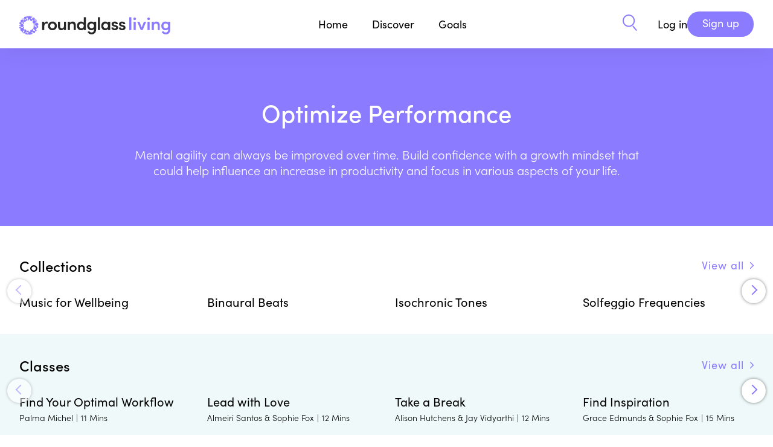

--- FILE ---
content_type: text/html
request_url: https://roundglassliving.com/focus/optimize-performance/
body_size: 11944
content:
<!doctype html>
<html lang="en">
  <head>
    <meta charset="utf-8">
    <meta name="viewport" content="width=device-width, initial-scale=1.0">
    <link rel="preconnect" href="https://fonts.gstatic.com" crossorigin="anonymous">
    <link rel="preconnect" href="https://use.typekit.net" crossorigin="anonymous">
    <link rel="preconnect" href="https://ajax.googleapis.com" crossorigin="anonymous">
    <link rel="stylesheet" type="text/css" href="https://use.typekit.net/nrn4lsd.css" crossorigin="anonymous"> 
    <title>Optimize Performance</title>
    <meta property="og:title" content="Optimize Performance | Roundglass Living">
    
    
    
    <link rel="canonical" href="https://roundglassliving.com/focus/optimize-performance/" />

    
      <link rel="icon" type="image/x-icon" href="/images/newfavicon.ico">

    <meta property="og:sitename" content="Roundglass Living">
    <meta name="publisher" content="Roundglass">
    <meta property="fb:app_id" content="475559259303351">
    <meta property="fb:pages" content="821168081585869">
    <meta name="twitter:site" content="@RoundGlassRG">
    <meta name="twitter:card" content="summary">

    

    <meta name="apple-itunes-app" content="app-id=1520721799"><script id="_rgContentMetadata">
          window.rgContentMetadata ={
    "id": "ckv94zp4g022v4dp2ks3pifdd",
    "type": "focus",
    "title": "Optimize Performance",
    "canonical": "/focus/optimize-performance/",
    "page_type": "listing",
    "listing_type": "focus-area",
    "slug": "optimize-performance"
};
    </script>
    <script>
      window._jq = ((fn) => {
        if (window.jQuery) 
          fn(jQuery);
         else 
          window
            ._jq
            .queue
            .push(fn);
        
      });
      window._jq.queue = [];
      document.addEventListener('load', (event) => {
        if (event.target.tagName == 'SCRIPT' && event.target.getAttribute('name') == 'jquery') {
          jQuery(() => {
            window
              ._jq
              .queue
              .forEach((fn) => {
                fn.call(window, jQuery);
              });
          });
        }
      }, true);
    </script>
    <script>
      window.dataLayer = window.dataLayer || [];
    </script>
    <script>
      const jsonLd = {
        "@context": "https://schema.org",
        "@type": "WebPage",
        "name": "Optimize Performance | Roundglass | Living",
        "url": window.location.href,
        "description": "",
        "mainEntityOfPage": {
          "@type": "WebPage",
          "@id": window.location.href
        },
        "lastReviewed": "",
        "image": {
          "@type": "ImageObject",
          "url": "https://roundglassliving.com/images/living-new/rg-logo.svg",
          "width": "1200",
          "height": "800"
        }
      };
      const script = document.createElement('script');
      script.type = 'application/ld+json';
      script.textContent = JSON.stringify(jsonLd);
      document.head.appendChild(script);
    </script>
    
<link rel="stylesheet" type="text/css" href="/css/listing-page.css?v=00c21fd8cd6fcfca3607c1f6925c1027" >

    
    
    <script
      src="https://ajax.googleapis.com/ajax/libs/jquery/3.7.1/jquery.min.js"
      name="jquery"
      crossorigin="anonymous"
      async></script>
    
    <script src="/header.js?v=d2e750ef1e62f274f09c3d4e28bb9a7c"></script>
  </head>
  <body class="section- ">
    <script>
      const queryString = window.location.search;
      const urlParams = new URLSearchParams(queryString).get('view');
      if (urlParams == null && urlParams != 'webview') {
        document
          .body
          .classList
          .remove("webview");
      } else {
        document
          .body
          .classList
          .add("webview");
      }
    </script>
    
      <header class="page-header">

  <nav class="top-level limited-width">
    <nav class="home">
      <div id="main-nav-menu" class="menu">
        <a class="logo living expandable" href="/" ><img src="/images/living-new/rg-logo.svg" width="250" height="80" alt="Roundglass Living"></a>
        <a class="logo sunny expandable" href="https://roundglass.com" ><img src="/images/roundglass-logo.svg" width="164" height="80" alt="Roundglass"></a>
        <nav class="drop-down initiatives">
          
        </nav>
      </div>
    </nav>
    <nav class="main">
      <a href="/" class="nav-bar-item hoverable">Home</a>
      <div class="menu">
        <div class="nav-bar-item expandable hoverable" role="button">Discover</div>
        <nav class="drop-down discover">
          <div class="limited-width">
            <div class="panel">
              <h3>Discover</h3>
              <div class="subtitle">Find simple solutions for healthier, happier living.</div>
            </div>
            <nav class="choices">
              <a href="/meditation/">Meditation</a>
              <a href="/food/">Healthy eating</a>
              <a href="/yoga/">Yoga</a>
                
              <a href="/music/sleep-stories/">Sleep Stories</a>
              <a href="/music/">Music</a>
              <a href="/collections/collection-breathwork">Breathwork</a>

              <a href="/learning-and-wisdom/">Learning &amp; Wisdom</a>
              <a href="/food/recipes/">Recipes</a>
             

              
               
               
              <a class="show-logged-in" href="/school/kids/">Kids</a>
              <a class="show-logged-in" href="/school/teens/">Teens</a>
            </nav>
          </div>
        </nav>
      </div>
      <div class="menu">
        <div class="nav-bar-item expandable hoverable" role="button" >Goals</div>
        <nav class="drop-down goals">
          <div class="limited-width">
            <div class="panel">
              <h3>Goals</h3>
              <div class="subtitle">In-depth solutions and expert instruction for all levels and ages</div>
            </div>
            <nav class="choices">
              
          
            
              
          
            
                <a href="/focus/develop-healthy-habits/">
                  
                  <img src="https://res.cloudinary.com/roundglass/image/upload/v1700563489/rg/collective/assets/devlophealthyhabits.svg"/>
                  
                  Develop Healthy Habits
                </a>
                 
              
          
            
                <a href="/focus/peak-performance/">
                  
                  <img src="https://res.cloudinary.com/roundglass/image/upload/v1763358754/rg/collective/assets/peakperformance.svg"/>
                  
                  Peak Performance
                </a>
                 
              
          
            
                <a href="/focus/ease-stress-anxiety/">
                  
                  <img src="https://res.cloudinary.com/roundglass/image/upload/v1700563489/rg/collective/assets/easestress.svg"/>
                  
                  Ease Stress &amp; Anxiety
                </a>
                 
              
          
            
              
          
            
                <a href="/focus/boost-happiness/">
                  
                  <img src="https://res.cloudinary.com/roundglass/image/upload/v1700563472/rg/collective/assets/boosthappiness.svg"/>
                  
                  Boost Happiness
                </a>
                 
              
          
            
              
          
            
                <a href="/focus/sleep-better/">
                  
                  <img src="https://res.cloudinary.com/roundglass/image/upload/v1700563513/rg/collective/assets/sleepbetter.svg"/>
                  
                  Sleep Better
                </a>
                 
              
          
            
              
          
            
                <a href="/focus/move-mindfully/">
                  
                  <img src="https://res.cloudinary.com/roundglass/image/upload/v1700563503/rg/collective/assets/getmoving.svg"/>
                  
                  Move Mindfully
                </a>
                 
              
          
            
              
          
            
                <a href="/focus/connect-with-self-others/">
                  
                  <img src="https://res.cloudinary.com/roundglass/image/upload/v1700563489/rg/collective/assets/connectwithself.svg"/>
                  
                  Connect with Self &amp; Others
                </a>
                 
              
          
            
              
          
            
                <a href="/focus/build-emotional-resilience/">
                  
                  <img src="https://res.cloudinary.com/roundglass/image/upload/v1700563472/rg/collective/assets/buildemotionalres.svg"/>
                  
                  Build Emotional Resilience
                </a>
                 
              
          
            
                <a href="/focus/reach-your-potential/">
                  
                  <img src="https://res.cloudinary.com/roundglass/image/upload/v1700563513/rg/collective/assets/reachpotential.svg"/>
                  
                  Reach Your Potential
                </a>
                 
              
            </nav>
          </div>
        </nav>
      </div>

      <div class="menu">
        <a href="/dashboard/" class="nav-bar-item hoverable meta-dashboard" style="display:none;">Dashboard</a>
      </div>

      <a class="nav-bar-item search" href="/search" aria-label="Search" role="button">
        <img class="search living" src="/images/search.svg"/>
        <img class="search sunny" src="/images/search-black.svg"/>
      </a>
    </nav>

    <nav class="sunny-main-menu">
      <a href="/sunny" class="nav-bar-item hoverable">Living with <span>Sunny</span></a>
    </nav>

    <nav class="right">
      <a class="search living" href="/search/" aria-label="Search" role="button"><img src="/images/search.svg"/></a>
      <a class="search sunny" href="/search/" aria-label="Search" role="button"><img src="/images/search-black.svg"/></a>
      <nav class="user logged-out" id="header-right" style="display:none;" > 
      <script>
        function isMobile() {
          let headeRight = document.getElementById('header-right');
          var mobile = false;
            if (navigator.userAgent.match(/Android/i) || navigator.userAgent.match(/webOS/i) ||navigator.userAgent.match(/iPhone/i) ||navigator.userAgent.match(/iPod/i) ||navigator.userAgent.match(/iPad/i) ||navigator.userAgent.match(/BlackBerry/i) ||navigator.userAgent.match(/Windows Phone/i)) {
            mobile = true;
           }
          if (mobile) {
            headeRight.innerHTML = `
              <div class="hamburgerloggedout">
          <input class="checkbox" type="checkbox" role="button" aria-label="Open user menu"/>
          <span></span>
          <span></span>
          <span></span>
        </div>
        <nav>
          <a href="/login">Login</a> 
          <a href="/signup">Sign up</a>
        </nav>
      `
          } else {
            headeRight.innerHTML = ` 
        <a class="login" href="/login" data-section-name="Top Bar" data-event-name="Log In Button Clicked">Log in</a>
        <a class="button action signup" href="/signup" data-section-name="Top Bar" data-event-name="Sign Up Button Clicked">Sign up</a>
     `
          }
        }
        isMobile();
      </script>
         </nav>
 
      <nav class="user logged-in" style="display:none;">
       <button class="profile" aria-label="View your Profile">
          <span></span></button>
        <div class="hamburger">
          <input class="checkbox" type="checkbox" role="button" aria-label="Open user menu"/>
          <span></span>
          <span></span>
          <span></span>
        </div>
      
        <nav>
          <div id="school-tabs" class="switch-tabs" >
            <a id="tab-kid" class="tabs tab-kid"  > Kids </a>
            <a id="tab-teens" class="tabs tab-teens"> Teens </a>
          </div>
          <a id="dashboard" style="display:none" href="/dashboard/" data-section-name="Top Bar" data-event-name="Clicked Dashboard">Dashboard</a>
          <a class="calendar" style="display:none" href="https://admin.roundglassliving.com/calendar" data-section-name="Top Bar" data-event-name="Clicked Calendar">Calendar</a>
          <a href="/profile" data-section-name="Top Bar" data-event-name="Clicked My Profile">My Profile</a>
          <a href="/favorites" data-section-name="Top Bar" data-event-name="Clicked My Favourites">My Favorites</a>
          <a href="/journey" data-section-name="Top Bar" data-event-name="Clicked My Journey">My Journey</a>
        
          <a target="_blank" id="manuals" style="display:none">Manuals</a>
          <a href="/faq" data-section-name="Top Bar" data-event-name="Clicked FAQ">FAQ</a>
          <button class="standard action logout" data-section-name="Top Bar" data-event-name="Clicked Logout">Log Out</a>
        </nav>
      </nav>
    </nav>
  </nav>
</header>
    
    
    

<main class="focus-area annotate-progress" >
<header class="highlight">
  
    <h1>Optimize Performance</h1>
    <div class="subtitle">Mental agility can always be improved over time. Build confidence with a growth mindset that could help influence an increase in productivity and focus in various aspects of your life.</div>
    
</header>





<section>

          
            <div class="results-panel carousel-strip limited-width">
              <header class="">
                
                  <h3>
                    <a href="collections">Collections</a>
                  </h3>
                  <a href="collections" class="view-all">View all</a>
                

              

            </header>
            <div class="carousel">
              <div class="results">
                
  <a class="result thematiccollection" href="/collections/music-for-wellbeing"id="clsyyjzm401ch0ym97a318ote" data-duration="" data-display-type="Collection" 
   aria-label="Music for Wellbeing">
    <div class="thumbnail"><img src="https://res.cloudinary.com/roundglass/image/upload/w_640,ar_16:9,c_fill,g_face,f_auto/v1708710899/rg/collective/media/healing_tones-1708710899107.jpg"
         srcset="https://res.cloudinary.com/roundglass/image/upload/w_640,ar_16:9,c_fill,g_face,f_auto/v1708710899/rg/collective/media/healing_tones-1708710899107.jpg 640w, https://res.cloudinary.com/roundglass/image/upload/w_576,ar_16:9,c_fill,g_face,f_auto/v1708710899/rg/collective/media/healing_tones-1708710899107.jpg 576w, https://res.cloudinary.com/roundglass/image/upload/w_420,ar_16:9,c_fill,g_face,f_auto/v1708710899/rg/collective/media/healing_tones-1708710899107.jpg 320w"
         sizes="60vw" alt="Music for Wellbeing" width="640" height="100%"  >
    </div>
    <div class="info">
      

      
        <div class="row bar-separated">
          
          
          
          <div class="type" >Collection</div>
          
        </div>
      

      <div class="row">
        <div class="title" >Music for Wellbeing</div>
      </div>

      
      
        
      

      
        
        
      

      
      
      
    </div>
  </a>

                
  <a class="result thematiccollection" href="/collections/binaural-beats-kt1df0ani"id="clsyyabkt01dg0xma4feqexyn" data-duration="" data-display-type="Collection" 
   aria-label="Binaural Beats">
    <div class="thumbnail"><img src="https://res.cloudinary.com/roundglass/image/upload/w_640,ar_16:9,c_fill,g_face,f_auto/v1708710724/rg/collective/media/binaural_beats-1708710723513.jpg"
         srcset="https://res.cloudinary.com/roundglass/image/upload/w_640,ar_16:9,c_fill,g_face,f_auto/v1708710724/rg/collective/media/binaural_beats-1708710723513.jpg 640w, https://res.cloudinary.com/roundglass/image/upload/w_576,ar_16:9,c_fill,g_face,f_auto/v1708710724/rg/collective/media/binaural_beats-1708710723513.jpg 576w, https://res.cloudinary.com/roundglass/image/upload/w_420,ar_16:9,c_fill,g_face,f_auto/v1708710724/rg/collective/media/binaural_beats-1708710723513.jpg 320w"
         sizes="60vw" alt="Binaural Beats" width="640" height="100%"  loading="lazy"  >
    </div>
    <div class="info">
      

      
        <div class="row bar-separated">
          
          
          
          <div class="type" >Collection</div>
          
        </div>
      

      <div class="row">
        <div class="title" >Binaural Beats</div>
      </div>

      
      
        
          <div class="row">
            <div class="summary">Experience the calming power of sound therapy with stereo frequency tones designed to relax your mind and restore balance.</div>
          </div>
        
      

      
        
        
      

      
      
      
    </div>
  </a>

                
  <a class="result thematiccollection" href="/collections/isochronic-tones"id="clsyy0jv401c60ym9c98x7y9h" data-duration="" data-display-type="Collection" 
   aria-label="Isochronic Tones">
    <div class="thumbnail"><img src="https://res.cloudinary.com/roundglass/image/upload/w_640,ar_16:9,c_fill,g_face,f_auto/v1712090526/rg/collective/media/brain_wave_tones--3--1712090525604.jpg"
         srcset="https://res.cloudinary.com/roundglass/image/upload/w_640,ar_16:9,c_fill,g_face,f_auto/v1712090526/rg/collective/media/brain_wave_tones--3--1712090525604.jpg 640w, https://res.cloudinary.com/roundglass/image/upload/w_576,ar_16:9,c_fill,g_face,f_auto/v1712090526/rg/collective/media/brain_wave_tones--3--1712090525604.jpg 576w, https://res.cloudinary.com/roundglass/image/upload/w_420,ar_16:9,c_fill,g_face,f_auto/v1712090526/rg/collective/media/brain_wave_tones--3--1712090525604.jpg 320w"
         sizes="60vw" alt="Isochronic Tones" width="640" height="100%"  loading="lazy"  >
    </div>
    <div class="info">
      

      
        <div class="row bar-separated">
          
          
          
          <div class="type" >Collection</div>
          
        </div>
      

      <div class="row">
        <div class="title" >Isochronic Tones</div>
      </div>

      
      
        
          <div class="row">
            <div class="summary">Tracks that mimic distinct brainwave patterns. Choose your desired state and relax to the tone. Your brain may match through entrainment.</div>
          </div>
        
      

      
        
        
      

      
      
      
    </div>
  </a>

                
  <a class="result thematiccollection" href="/collections/solfeggio-frequencies"id="clsyxbuj501d40xma9ks090af" data-duration="" data-display-type="Collection" 
   aria-label="Solfeggio Frequencies">
    <div class="thumbnail"><img src="https://res.cloudinary.com/roundglass/image/upload/w_640,ar_16:9,c_fill,g_face,f_auto/v1712090374/rg/collective/media/healing_frequensies--1--1712090374054.jpg"
         srcset="https://res.cloudinary.com/roundglass/image/upload/w_640,ar_16:9,c_fill,g_face,f_auto/v1712090374/rg/collective/media/healing_frequensies--1--1712090374054.jpg 640w, https://res.cloudinary.com/roundglass/image/upload/w_576,ar_16:9,c_fill,g_face,f_auto/v1712090374/rg/collective/media/healing_frequensies--1--1712090374054.jpg 576w, https://res.cloudinary.com/roundglass/image/upload/w_420,ar_16:9,c_fill,g_face,f_auto/v1712090374/rg/collective/media/healing_frequensies--1--1712090374054.jpg 320w"
         sizes="60vw" alt="Solfeggio Frequencies" width="640" height="100%"  loading="lazy"  >
    </div>
    <div class="info">
      

      
        <div class="row bar-separated">
          
          
          
          <div class="type" >Collection</div>
          
        </div>
      

      <div class="row">
        <div class="title" >Solfeggio Frequencies</div>
      </div>

      
      
        
          <div class="row">
            <div class="summary">Specific frequencies of sound promoting wellbeing.</div>
          </div>
        
      

      
        
        
      

      
      
      
    </div>
  </a>

                
  <a class="result thematiccollection" href="/collections/colored-noise"id="clsyxljn201950yt84s4c77xk" data-duration="" data-display-type="Collection" 
   aria-label="Colored Noise">
    <div class="thumbnail"><img src="https://res.cloudinary.com/roundglass/image/upload/w_640,ar_16:9,c_fill,g_face,f_auto/v1708709519/rg/collective/media/noise_colours-1708709518411.jpg"
         srcset="https://res.cloudinary.com/roundglass/image/upload/w_640,ar_16:9,c_fill,g_face,f_auto/v1708709519/rg/collective/media/noise_colours-1708709518411.jpg 640w, https://res.cloudinary.com/roundglass/image/upload/w_576,ar_16:9,c_fill,g_face,f_auto/v1708709519/rg/collective/media/noise_colours-1708709518411.jpg 576w, https://res.cloudinary.com/roundglass/image/upload/w_420,ar_16:9,c_fill,g_face,f_auto/v1708709519/rg/collective/media/noise_colours-1708709518411.jpg 320w"
         sizes="60vw" alt="Colored Noise" width="640" height="100%"  loading="lazy"  >
    </div>
    <div class="info">
      

      
        <div class="row bar-separated">
          
          
          
          <div class="type" >Collection</div>
          
        </div>
      

      <div class="row">
        <div class="title" >Colored Noise</div>
      </div>

      
      
        
          <div class="row">
            <div class="summary">Created using the entire spectrum of sounds, each color emphasizes a different aspect of the spectrum to promote relaxation and focus.</div>
          </div>
        
      

      
        
        
      

      
      
      
    </div>
  </a>

                
  <a class="result thematiccollection" href="/collections/mindfulness-for-college-life"id="cld373jeg04yu0zntq5xbc4j9" data-duration="" data-display-type="Collection" 
   aria-label="College Mindfulness">
    <div class="thumbnail"><img src="https://res.cloudinary.com/roundglass/image/upload/w_640,ar_16:9,c_fill,g_face,f_auto/v1750276431/rg/collective/media/02df0407fd89ba4b1984938e60326b415b8567db_16x9-1750276430363.jpg"
         srcset="https://res.cloudinary.com/roundglass/image/upload/w_640,ar_16:9,c_fill,g_face,f_auto/v1750276431/rg/collective/media/02df0407fd89ba4b1984938e60326b415b8567db_16x9-1750276430363.jpg 640w, https://res.cloudinary.com/roundglass/image/upload/w_576,ar_16:9,c_fill,g_face,f_auto/v1750276431/rg/collective/media/02df0407fd89ba4b1984938e60326b415b8567db_16x9-1750276430363.jpg 576w, https://res.cloudinary.com/roundglass/image/upload/w_420,ar_16:9,c_fill,g_face,f_auto/v1750276431/rg/collective/media/02df0407fd89ba4b1984938e60326b415b8567db_16x9-1750276430363.jpg 320w"
         sizes="60vw" alt="College Mindfulness" width="640" height="100%"  loading="lazy"  >
    </div>
    <div class="info">
      

      
        <div class="row bar-separated">
          
          
          
          <div class="type" >Collection</div>
          
        </div>
      

      <div class="row">
        <div class="title" >College Mindfulness</div>
      </div>

      
      
        
          <div class="row">
            <div class="summary">College can be high energy, and high stress. Ease the stress load, while amplifying the college experience, with these curated practices.</div>
          </div>
        
      

      
        
        
      

      
      
      
    </div>
  </a>

                
              </div>
            </div>
          </div>
        
      
</section>



<section>

          
            <div class="results-panel carousel-strip limited-width">
              <header class="">
                
                  <h3>
                    <a href="classes">Classes</a>
                  </h3>
                  <a href="classes" class="view-all">View all</a>
                

              

            </header>
            <div class="carousel">
              <div class="results">
                
  <a class="result class" href="/meditation/classes/find-your-ideal-work-flow"id="cl6bfzm8o015k0ymgjswjfpn1" data-duration="660" data-display-type="Class" 
   aria-label="Find Your Optimal Workflow">
    <div class="thumbnail"><img src="https://res.cloudinary.com/roundglass/image/upload/w_640,ar_16:9,c_fill,g_face,f_auto/v1659399109/rg/collective/media/rg-audio-palma-michel-sustainablehighperformance_g145747779-1920x1080-1659399108820.jpg"
         srcset="https://res.cloudinary.com/roundglass/image/upload/w_640,ar_16:9,c_fill,g_face,f_auto/v1659399109/rg/collective/media/rg-audio-palma-michel-sustainablehighperformance_g145747779-1920x1080-1659399108820.jpg 640w, https://res.cloudinary.com/roundglass/image/upload/w_576,ar_16:9,c_fill,g_face,f_auto/v1659399109/rg/collective/media/rg-audio-palma-michel-sustainablehighperformance_g145747779-1920x1080-1659399108820.jpg 576w, https://res.cloudinary.com/roundglass/image/upload/w_420,ar_16:9,c_fill,g_face,f_auto/v1659399109/rg/collective/media/rg-audio-palma-michel-sustainablehighperformance_g145747779-1920x1080-1659399108820.jpg 320w"
         sizes="60vw" alt="Find Your Optimal Workflow" width="640" height="100%"  >
    </div>
    <div class="info">
      

      
        <div class="row bar-separated">
          
          
          
          <div class="type" >Class</div>
          
        </div>
      

      <div class="row">
        <div class="title" >Find Your Optimal Workflow</div>
      </div>

      
      
        
          <div class="row">
            <div class="summary">This guided meditation will help you stay motivated and engaged at work, so you can thrive in a sustainable way.</div>
          </div>
        
      

      
        <div class="row authors">
          
            <div>
              
                <div class="author">Palma Michel</div>
              
            </div>
          
          
            
              
              
                
              

              
                
                
                  <span class="separator"> | </span>
                  <span class="duration">
                    11 mins
                  </span>
                

              

            
          
          
        </div>
      

      
      
      
    </div>
  </a>

                
  <a class="result class" href="/meditation/mini-courses/lead-with-love"id="cln9dsuzi03nv0yo6c1jy8cht" data-duration="720" data-display-type="Mini Course" 
   aria-label="Lead with Love">
    <div class="thumbnail"><img src="https://res.cloudinary.com/roundglass/image/upload/w_640,ar_16:9,c_fill,g_face,f_auto/v1736936185/rg/collective/media/gradstill_blulht_1406490215_lead-with-love_16x9-1736936185058.jpg"
         srcset="https://res.cloudinary.com/roundglass/image/upload/w_640,ar_16:9,c_fill,g_face,f_auto/v1736936185/rg/collective/media/gradstill_blulht_1406490215_lead-with-love_16x9-1736936185058.jpg 640w, https://res.cloudinary.com/roundglass/image/upload/w_576,ar_16:9,c_fill,g_face,f_auto/v1736936185/rg/collective/media/gradstill_blulht_1406490215_lead-with-love_16x9-1736936185058.jpg 576w, https://res.cloudinary.com/roundglass/image/upload/w_420,ar_16:9,c_fill,g_face,f_auto/v1736936185/rg/collective/media/gradstill_blulht_1406490215_lead-with-love_16x9-1736936185058.jpg 320w"
         sizes="60vw" alt="Lead with Love" width="640" height="100%"  loading="lazy"  >
    </div>
    <div class="info">
      

      
        <div class="row bar-separated">
          
          
          
          <div class="type" >Mini Course</div>
          
        </div>
      

      <div class="row">
        <div class="title" >Lead with Love</div>
      </div>

      
      
        
          <div class="row">
            <div class="summary">Three practices to grow as a leader and inspire your team's best.</div>
          </div>
        
      

      
        <div class="row authors">
          
            <div>
              
                <div class="author">Almeiri Santos</div>
              
                <div class="author">Sophie Fox</div>
              
            </div>
          
          
            
              
              
                
              

              
                
                
                  <span class="separator"> | </span>
                  <span class="duration">
                    12 mins
                  </span>
                

              

            
          
          
        </div>
      

      
      
      
    </div>
  </a>

                
  <a class="result class" href="/meditation/mini-courses/take-a-break"id="cln9cwj7c03qu0yoywjxl0svm" data-duration="720" data-display-type="Mini Course" 
   aria-label="Take a Break">
    <div class="thumbnail"><img src="https://res.cloudinary.com/roundglass/image/upload/w_640,ar_16:9,c_fill,g_face,f_auto/v1736931763/rg/collective/media/gradstill_blulht_1406490215_take-a-break_16x9-1736931762338.jpg"
         srcset="https://res.cloudinary.com/roundglass/image/upload/w_640,ar_16:9,c_fill,g_face,f_auto/v1736931763/rg/collective/media/gradstill_blulht_1406490215_take-a-break_16x9-1736931762338.jpg 640w, https://res.cloudinary.com/roundglass/image/upload/w_576,ar_16:9,c_fill,g_face,f_auto/v1736931763/rg/collective/media/gradstill_blulht_1406490215_take-a-break_16x9-1736931762338.jpg 576w, https://res.cloudinary.com/roundglass/image/upload/w_420,ar_16:9,c_fill,g_face,f_auto/v1736931763/rg/collective/media/gradstill_blulht_1406490215_take-a-break_16x9-1736931762338.jpg 320w"
         sizes="60vw" alt="Take a Break" width="640" height="100%"  loading="lazy"  >
    </div>
    <div class="info">
      

      
        <div class="row bar-separated">
          
          
          
          <div class="type" >Mini Course</div>
          
        </div>
      

      <div class="row">
        <div class="title" >Take a Break</div>
      </div>

      
      
        
          <div class="row">
            <div class="summary">Reset your day with a quick wellbeing session for less stress and refreshed energy.</div>
          </div>
        
      

      
        <div class="row authors">
          
            <div>
              
                <div class="author">Alison Hutchens</div>
              
                <div class="author">Jay Vidyarthi</div>
              
            </div>
          
          
            
              
              
                
              

              
                
                
                  <span class="separator"> | </span>
                  <span class="duration">
                    12 mins
                  </span>
                

              

            
          
          
        </div>
      

      
      
      
    </div>
  </a>

                
  <a class="result class" href="/meditation/mini-courses/find-inspiration"id="cln9981dv006u0zl5jivuzucb" data-duration="900" data-display-type="Mini Course" 
   aria-label="Find Inspiration">
    <div class="thumbnail"><img src="https://res.cloudinary.com/roundglass/image/upload/w_640,ar_16:9,c_fill,g_face,f_auto/v1736933248/rg/collective/media/gradstill_purpledrk_find-inspiration_16x9-1736933247929.jpg"
         srcset="https://res.cloudinary.com/roundglass/image/upload/w_640,ar_16:9,c_fill,g_face,f_auto/v1736933248/rg/collective/media/gradstill_purpledrk_find-inspiration_16x9-1736933247929.jpg 640w, https://res.cloudinary.com/roundglass/image/upload/w_576,ar_16:9,c_fill,g_face,f_auto/v1736933248/rg/collective/media/gradstill_purpledrk_find-inspiration_16x9-1736933247929.jpg 576w, https://res.cloudinary.com/roundglass/image/upload/w_420,ar_16:9,c_fill,g_face,f_auto/v1736933248/rg/collective/media/gradstill_purpledrk_find-inspiration_16x9-1736933247929.jpg 320w"
         sizes="60vw" alt="Find Inspiration" width="640" height="100%"  loading="lazy"  >
    </div>
    <div class="info">
      

      
        <div class="row bar-separated">
          
          
          
          <div class="type" >Mini Course</div>
          
        </div>
      

      <div class="row">
        <div class="title" >Find Inspiration</div>
      </div>

      
      
        
          <div class="row">
            <div class="summary">Awaken wonder and imagination from within.</div>
          </div>
        
      

      
        <div class="row authors">
          
            <div>
              
                <div class="author">Grace Edmunds</div>
              
                <div class="author">Sophie Fox</div>
              
            </div>
          
          
            
              
              
                
              

              
                
                
                  <span class="separator"> | </span>
                  <span class="duration">
                    15 mins
                  </span>
                

              

            
          
          
        </div>
      

      
      
      
    </div>
  </a>

                
  <a class="result class" href="/meditation/mini-courses/find-focus"id="clmqm3r5a007d0xteal5xcarz" data-duration="900" data-display-type="Mini Course" 
   aria-label="Find Focus">
    <div class="thumbnail"><img src="https://res.cloudinary.com/roundglass/image/upload/w_640,ar_16:9,c_fill,g_face,f_auto/v1736933175/rg/collective/media/gradstill_org_1364657802_find-focus_16x9-1736933174670.jpg"
         srcset="https://res.cloudinary.com/roundglass/image/upload/w_640,ar_16:9,c_fill,g_face,f_auto/v1736933175/rg/collective/media/gradstill_org_1364657802_find-focus_16x9-1736933174670.jpg 640w, https://res.cloudinary.com/roundglass/image/upload/w_576,ar_16:9,c_fill,g_face,f_auto/v1736933175/rg/collective/media/gradstill_org_1364657802_find-focus_16x9-1736933174670.jpg 576w, https://res.cloudinary.com/roundglass/image/upload/w_420,ar_16:9,c_fill,g_face,f_auto/v1736933175/rg/collective/media/gradstill_org_1364657802_find-focus_16x9-1736933174670.jpg 320w"
         sizes="60vw" alt="Find Focus" width="640" height="100%"  loading="lazy"  >
    </div>
    <div class="info">
      

      
        <div class="row bar-separated">
          
          
          
          <div class="type" >Mini Course</div>
          
        </div>
      

      <div class="row">
        <div class="title" >Find Focus</div>
      </div>

      
      
        
          <div class="row">
            <div class="summary">Three practices to sharpen concentration.</div>
          </div>
        
      

      
        <div class="row authors">
          
            <div>
              
                <div class="author">Dr. David Vago</div>
              
                <div class="author">Curtis Smith</div>
              
            </div>
          
          
            
              
              
                
              

              
                
                
                  <span class="separator"> | </span>
                  <span class="duration">
                    15 mins
                  </span>
                

              

            
          
          
        </div>
      

      
      
      
    </div>
  </a>

                
  <a class="result class" href="/meditation/mini-courses/daily-mindfulness-for-better-sleep"id="cln0kucdh00de0ypoqww942ks" data-duration="780" data-display-type="Mini Course" 
   aria-label="Daily Mindfulness for Better Sleep">
    <div class="thumbnail"><img src="https://res.cloudinary.com/roundglass/image/upload/w_640,ar_16:9,c_fill,g_face,f_auto/v1736932376/rg/collective/media/gradstill_blulht_1406490215_daily-mindfulness-for-better-sleep_16x9-1736932375859.jpg"
         srcset="https://res.cloudinary.com/roundglass/image/upload/w_640,ar_16:9,c_fill,g_face,f_auto/v1736932376/rg/collective/media/gradstill_blulht_1406490215_daily-mindfulness-for-better-sleep_16x9-1736932375859.jpg 640w, https://res.cloudinary.com/roundglass/image/upload/w_576,ar_16:9,c_fill,g_face,f_auto/v1736932376/rg/collective/media/gradstill_blulht_1406490215_daily-mindfulness-for-better-sleep_16x9-1736932375859.jpg 576w, https://res.cloudinary.com/roundglass/image/upload/w_420,ar_16:9,c_fill,g_face,f_auto/v1736932376/rg/collective/media/gradstill_blulht_1406490215_daily-mindfulness-for-better-sleep_16x9-1736932375859.jpg 320w"
         sizes="60vw" alt="Daily Mindfulness for Better Sleep" width="640" height="100%"  loading="lazy"  >
    </div>
    <div class="info">
      

      
        <div class="row bar-separated">
          
          
          
          <div class="type" >Mini Course</div>
          
        </div>
      

      <div class="row">
        <div class="title" >Daily Mindfulness for Better Sleep</div>
      </div>

      
      
        
          <div class="row">
            <div class="summary">Learn to quiet your busy mind so you can finally find some peace at night.</div>
          </div>
        
      

      
        <div class="row authors">
          
            <div>
              
                <div class="author">Cara Bradley</div>
              
                <div class="author">Dr. David Vago</div>
              
            </div>
          
          
            
              
              
                
              

              
                
                
                  <span class="separator"> | </span>
                  <span class="duration">
                    13 mins
                  </span>
                

              

            
          
          
        </div>
      

      
      
      
    </div>
  </a>

                
  <a class="result class" href="/meditation/mini-courses/mindful-productivity-bff70wyi"id="clmjeojbf00f80ymwsse7210n" data-duration="780" data-display-type="Mini Course" 
   aria-label="Mindful Productivity">
    <div class="thumbnail"><img src="https://res.cloudinary.com/roundglass/image/upload/w_640,ar_16:9,c_fill,g_face,f_auto/v1736936282/rg/collective/media/gradstill_org_1364657802_mindful-productivity_16x9-1736936281820.jpg"
         srcset="https://res.cloudinary.com/roundglass/image/upload/w_640,ar_16:9,c_fill,g_face,f_auto/v1736936282/rg/collective/media/gradstill_org_1364657802_mindful-productivity_16x9-1736936281820.jpg 640w, https://res.cloudinary.com/roundglass/image/upload/w_576,ar_16:9,c_fill,g_face,f_auto/v1736936282/rg/collective/media/gradstill_org_1364657802_mindful-productivity_16x9-1736936281820.jpg 576w, https://res.cloudinary.com/roundglass/image/upload/w_420,ar_16:9,c_fill,g_face,f_auto/v1736936282/rg/collective/media/gradstill_org_1364657802_mindful-productivity_16x9-1736936281820.jpg 320w"
         sizes="60vw" alt="Mindful Productivity" width="640" height="100%"  loading="lazy"  >
    </div>
    <div class="info">
      

      
        <div class="row bar-separated">
          
          
          
          <div class="type" >Mini Course</div>
          
        </div>
      

      <div class="row">
        <div class="title" >Mindful Productivity</div>
      </div>

      
      
        
          <div class="row">
            <div class="summary">Learn a more sustainable way to work, think, and be.</div>
          </div>
        
      

      
        <div class="row authors">
          
            <div>
              
                <div class="author">Almeiri Santos</div>
              
                <div class="author">Yael Shy</div>
              
            </div>
          
          
            
              
              
                
              

              
                
                
                  <span class="separator"> | </span>
                  <span class="duration">
                    13 mins
                  </span>
                

              

            
          
          
        </div>
      

      
      
      
    </div>
  </a>

                
  <a class="result class" href="/meditation/mini-courses/unlock-creativity"id="clmfa7zs800hc0xs81w0ead6g" data-duration="900" data-display-type="Mini Course" 
   aria-label="Unlock Creativity">
    <div class="thumbnail"><img src="https://res.cloudinary.com/roundglass/image/upload/w_640,ar_16:9,c_fill,g_face,f_auto/v1736936013/rg/collective/media/gradstill_org_1364657802_unlock-creativity_16x9-1736936012813.jpg"
         srcset="https://res.cloudinary.com/roundglass/image/upload/w_640,ar_16:9,c_fill,g_face,f_auto/v1736936013/rg/collective/media/gradstill_org_1364657802_unlock-creativity_16x9-1736936012813.jpg 640w, https://res.cloudinary.com/roundglass/image/upload/w_576,ar_16:9,c_fill,g_face,f_auto/v1736936013/rg/collective/media/gradstill_org_1364657802_unlock-creativity_16x9-1736936012813.jpg 576w, https://res.cloudinary.com/roundglass/image/upload/w_420,ar_16:9,c_fill,g_face,f_auto/v1736936013/rg/collective/media/gradstill_org_1364657802_unlock-creativity_16x9-1736936012813.jpg 320w"
         sizes="60vw" alt="Unlock Creativity" width="640" height="100%"  loading="lazy"  >
    </div>
    <div class="info">
      

      
        <div class="row bar-separated">
          
          
          
          <div class="type" >Mini Course</div>
          
        </div>
      

      <div class="row">
        <div class="title" >Unlock Creativity</div>
      </div>

      
      
        
          <div class="row">
            <div class="summary">Three wellbeing practices to help you unleash inspiration from within.</div>
          </div>
        
      

      
        <div class="row authors">
          
            <div>
              
                <div class="author">Kate Savage</div>
              
                <div class="author">Jay Vidyarthi</div>
              
            </div>
          
          
            
              
              
                
              

              
                
                
                  <span class="separator"> | </span>
                  <span class="duration">
                    15 mins
                  </span>
                

              

            
          
          
        </div>
      

      
      
      
    </div>
  </a>

                
              </div>
            </div>
          </div>
        
      
</section>

<section>

          
            <div class="results-panel carousel-strip limited-width">
              <header class="">
                
                  <h3>
                    <a href="courses">Courses</a>
                  </h3>
                  <a href="courses" class="view-all">View all</a>
                

              

            </header>
            <div class="carousel">
              <div class="results">
                
  <a class="result course" href="/food/courses/drink-to-good-health-with-mariam-begg"id="clbr37q2806n30zqgwrwla6et" data-duration="1380" data-display-type="Course" 
   data-component-count="6"aria-label="Drink to Good Health">
    <div class="thumbnail"><img src="https://res.cloudinary.com/roundglass/image/upload/w_640,ar_16:9,c_fill,g_face,f_auto/v1729621661/rg/collective/media/rg-mariam-begg-portrait-005-16x9-v2-1729621660755.jpg"
         srcset="https://res.cloudinary.com/roundglass/image/upload/w_640,ar_16:9,c_fill,g_face,f_auto/v1729621661/rg/collective/media/rg-mariam-begg-portrait-005-16x9-v2-1729621660755.jpg 640w, https://res.cloudinary.com/roundglass/image/upload/w_576,ar_16:9,c_fill,g_face,f_auto/v1729621661/rg/collective/media/rg-mariam-begg-portrait-005-16x9-v2-1729621660755.jpg 576w, https://res.cloudinary.com/roundglass/image/upload/w_420,ar_16:9,c_fill,g_face,f_auto/v1729621661/rg/collective/media/rg-mariam-begg-portrait-005-16x9-v2-1729621660755.jpg 320w"
         sizes="60vw" alt="Drink to Good Health" width="640" height="100%"  >
    </div>
    <div class="info">
      

      
        <div class="row bar-separated">
          
          
          
          <div class="type" >Course</div>
          
        </div>
      

      <div class="row">
        <div class="title" >Drink to Good Health</div>
      </div>

      
      
        
          <div class="row">
            <div class="summary">Discover refreshingly different drinks that are nutritious and delicious.</div>
          </div>
        
      

      
        <div class="row authors">
          
            <div>
              
                <div class="author">Mariam Begg</div>
              
            </div>
          
          
            
              
              
                
              

              
                
                
                  <span class="separator"> | </span>
                  <span class="duration">
                    23 mins
                  </span>
                

              

            
          
          
        </div>
      

      
      
      
    </div>
  </a>

                
  <a class="result course" href="/meditation/courses/compassionate-leadership"id="cl7hrvmfk029p0zmiw4kx5b68" data-duration="4260" data-display-type="Course" 
   data-component-count="7"aria-label="Compassionate Leadership">
    <div class="thumbnail"><img src="https://res.cloudinary.com/roundglass/image/upload/w_640,ar_16:9,c_fill,g_face,f_auto/v1737363016/rg/collective/media/mac_0008-16x9-1737363015947.jpg"
         srcset="https://res.cloudinary.com/roundglass/image/upload/w_640,ar_16:9,c_fill,g_face,f_auto/v1737363016/rg/collective/media/mac_0008-16x9-1737363015947.jpg 640w, https://res.cloudinary.com/roundglass/image/upload/w_576,ar_16:9,c_fill,g_face,f_auto/v1737363016/rg/collective/media/mac_0008-16x9-1737363015947.jpg 576w, https://res.cloudinary.com/roundglass/image/upload/w_420,ar_16:9,c_fill,g_face,f_auto/v1737363016/rg/collective/media/mac_0008-16x9-1737363015947.jpg 320w"
         sizes="60vw" alt="Compassionate Leadership" width="640" height="100%"  loading="lazy"  >
    </div>
    <div class="info">
      

      
        <div class="row bar-separated">
          
          
          
          <div class="type" >Course</div>
          
        </div>
      

      <div class="row">
        <div class="title" >Compassionate Leadership</div>
      </div>

      
      
        
          <div class="row">
            <div class="summary">Learn to lead with empathy by strengthening emotional awareness.</div>
          </div>
        
      

      
        <div class="row authors">
          
            <div>
              
                <div class="author">Gayle Van Gils</div>
              
            </div>
          
          
            
              
              
                
              

              
                
                
                  <span class="separator"> | </span>
                  <span class="duration">
                    1 Hour, 11 Min
                  </span>
                

              

            
          
          
        </div>
      

      
      
      
    </div>
  </a>

                
  <a class="result course" href="/meditation/courses/chakra-balancing-for-better-health"id="cl5gypbtk0jwp10o5i8wgqv0u" data-duration="9120" data-display-type="Course" 
   data-component-count="9"aria-label="Road Map to Your Chakras">
    <div class="thumbnail"><img src="https://res.cloudinary.com/roundglass/image/upload/w_640,ar_16:9,c_fill,g_face,f_auto/v1729763118/rg/collective/media/rg_mc_ellaeenah_niloufer_3r8a9048_060-16x9-1729763117097.jpg"
         srcset="https://res.cloudinary.com/roundglass/image/upload/w_640,ar_16:9,c_fill,g_face,f_auto/v1729763118/rg/collective/media/rg_mc_ellaeenah_niloufer_3r8a9048_060-16x9-1729763117097.jpg 640w, https://res.cloudinary.com/roundglass/image/upload/w_576,ar_16:9,c_fill,g_face,f_auto/v1729763118/rg/collective/media/rg_mc_ellaeenah_niloufer_3r8a9048_060-16x9-1729763117097.jpg 576w, https://res.cloudinary.com/roundglass/image/upload/w_420,ar_16:9,c_fill,g_face,f_auto/v1729763118/rg/collective/media/rg_mc_ellaeenah_niloufer_3r8a9048_060-16x9-1729763117097.jpg 320w"
         sizes="60vw" alt="Road Map to Your Chakras" width="640" height="100%"  loading="lazy"  >
    </div>
    <div class="info">
      

      
        <div class="row bar-separated">
          
          
          
          <div class="type" >Course</div>
          
        </div>
      

      <div class="row">
        <div class="title" >Road Map to Your Chakras</div>
      </div>

      
      
        
          <div class="row">
            <div class="summary">Balance the powerful energy within you.</div>
          </div>
        
      

      
        <div class="row authors">
          
            <div>
              
                <div class="author">Ellaeenah Niloufer</div>
              
            </div>
          
          
            
              
              
                
              

              
                
                
                  <span class="separator"> | </span>
                  <span class="duration">
                    2 Hours, 32 Min
                  </span>
                

              

            
          
          
        </div>
      

      
      
      
    </div>
  </a>

                
  <a class="result course" href="/meditation/courses/build-mental-fitness"id="ckq75e2la04as1io27oc1jeq3" data-duration="4380" data-display-type="Course" 
   data-component-count="7"aria-label="Build Mental Fitness">
    <div class="thumbnail"><img src="https://res.cloudinary.com/roundglass/image/upload/w_640,ar_16:9,c_fill,g_face,f_auto/v1737362774/rg/collective/media/rg_courses_cara_bradley_rhinebeck_dsc02004-16x9-1737362773882.jpg"
         srcset="https://res.cloudinary.com/roundglass/image/upload/w_640,ar_16:9,c_fill,g_face,f_auto/v1737362774/rg/collective/media/rg_courses_cara_bradley_rhinebeck_dsc02004-16x9-1737362773882.jpg 640w, https://res.cloudinary.com/roundglass/image/upload/w_576,ar_16:9,c_fill,g_face,f_auto/v1737362774/rg/collective/media/rg_courses_cara_bradley_rhinebeck_dsc02004-16x9-1737362773882.jpg 576w, https://res.cloudinary.com/roundglass/image/upload/w_420,ar_16:9,c_fill,g_face,f_auto/v1737362774/rg/collective/media/rg_courses_cara_bradley_rhinebeck_dsc02004-16x9-1737362773882.jpg 320w"
         sizes="60vw" alt="Build Mental Fitness" width="640" height="100%"  loading="lazy"  >
    </div>
    <div class="info">
      

      
        <div class="row bar-separated">
          
          
          
          <div class="type" >Course</div>
          
        </div>
      

      <div class="row">
        <div class="title" >Build Mental Fitness</div>
      </div>

      
      
        
          <div class="row">
            <div class="summary">This performance-boosting course prepares you to tackle anything that comes your way.</div>
          </div>
        
      

      
        <div class="row authors">
          
            <div>
              
                <div class="author">Cara Bradley</div>
              
            </div>
          
          
            
              
              
                
              

              
                
                
                  <span class="separator"> | </span>
                  <span class="duration">
                    1 Hour, 13 Min
                  </span>
                

              

            
          
          
        </div>
      

      
      
      
    </div>
  </a>

                
  <a class="result course" href="/meditation/courses/how-to-train-your-attention"id="ckmz3exet026c0xqohzaucbqc" data-duration="3480" data-display-type="Course" 
   data-component-count="4"aria-label="How to Train Your Attention">
    <div class="thumbnail"><img src="https://res.cloudinary.com/roundglass/image/upload/w_640,ar_16:9,c_fill,g_face,f_auto/v1729826784/rg/collective/media/rg_earle_birney_marcgoldbergphotography-171-16x9-1729826783151.jpg"
         srcset="https://res.cloudinary.com/roundglass/image/upload/w_640,ar_16:9,c_fill,g_face,f_auto/v1729826784/rg/collective/media/rg_earle_birney_marcgoldbergphotography-171-16x9-1729826783151.jpg 640w, https://res.cloudinary.com/roundglass/image/upload/w_576,ar_16:9,c_fill,g_face,f_auto/v1729826784/rg/collective/media/rg_earle_birney_marcgoldbergphotography-171-16x9-1729826783151.jpg 576w, https://res.cloudinary.com/roundglass/image/upload/w_420,ar_16:9,c_fill,g_face,f_auto/v1729826784/rg/collective/media/rg_earle_birney_marcgoldbergphotography-171-16x9-1729826783151.jpg 320w"
         sizes="60vw" alt="How to Train Your Attention" width="640" height="100%"  loading="lazy"  >
    </div>
    <div class="info">
      

      
        <div class="row bar-separated">
          
          
          
          <div class="type" >Course</div>
          
        </div>
      

      <div class="row">
        <div class="title" >How to Train Your Attention</div>
      </div>

      
      
        
          <div class="row">
            <div class="summary">Easily train your mind to focus on what you want, when you want it.</div>
          </div>
        
      

      
        <div class="row authors">
          
            <div>
              
                <div class="author">Earle Birney</div>
              
            </div>
          
          
            
              
              
                
              

              
                
                
                  <span class="separator"> | </span>
                  <span class="duration">
                    58 mins
                  </span>
                

              

            
          
          
        </div>
      

      
      
      
    </div>
  </a>

                
  <a class="result course" href="/meditation/courses/living-fearlessly-with-change-and-uncertainty"id="ckmutjyjn087l0xpgwzuzdy4r" data-duration="8820" data-display-type="Course" 
   data-component-count="12"aria-label="Live Fearlessly Amid Uncertainty">
    <div class="thumbnail"><img src="https://res.cloudinary.com/roundglass/image/upload/w_640,ar_16:9,c_fill,g_face,f_auto/v1737363709/rg/collective/media/palmamichel-portugal-2020-img_4047-16x9-1737363708619.jpg"
         srcset="https://res.cloudinary.com/roundglass/image/upload/w_640,ar_16:9,c_fill,g_face,f_auto/v1737363709/rg/collective/media/palmamichel-portugal-2020-img_4047-16x9-1737363708619.jpg 640w, https://res.cloudinary.com/roundglass/image/upload/w_576,ar_16:9,c_fill,g_face,f_auto/v1737363709/rg/collective/media/palmamichel-portugal-2020-img_4047-16x9-1737363708619.jpg 576w, https://res.cloudinary.com/roundglass/image/upload/w_420,ar_16:9,c_fill,g_face,f_auto/v1737363709/rg/collective/media/palmamichel-portugal-2020-img_4047-16x9-1737363708619.jpg 320w"
         sizes="60vw" alt="Live Fearlessly Amid Uncertainty" width="640" height="100%"  loading="lazy"  >
    </div>
    <div class="info">
      

      
        <div class="row bar-separated">
          
          
          
          <div class="type" >Course</div>
          
        </div>
      

      <div class="row">
        <div class="title" >Live Fearlessly Amid Uncertainty</div>
      </div>

      
      
        
          <div class="row">
            <div class="summary">Uncertainty is scary, but it's not the enemy.</div>
          </div>
        
      

      
        <div class="row authors">
          
            <div>
              
                <div class="author">Palma Michel</div>
              
            </div>
          
          
            
              
              
                
              

              
                
                
                  <span class="separator"> | </span>
                  <span class="duration">
                    2 Hours, 27 Min
                  </span>
                

              

            
          
          
        </div>
      

      
      
      
    </div>
  </a>

                
  <a class="result course" href="/meditation/courses/growth-mindset-v9fc0cgi"id="ckmcjv4v900fd0xoce301cak9" data-duration="7680" data-display-type="Course" 
   data-component-count="14"aria-label="Achieve a Growth Mindset">
    <div class="thumbnail"><img src="https://res.cloudinary.com/roundglass/image/upload/w_640,ar_16:9,c_fill,g_face,f_auto/v1729206466/rg/collective/media/rachel-kabel-img_0338-1639414937696-16x9-1729206465673.jpg"
         srcset="https://res.cloudinary.com/roundglass/image/upload/w_640,ar_16:9,c_fill,g_face,f_auto/v1729206466/rg/collective/media/rachel-kabel-img_0338-1639414937696-16x9-1729206465673.jpg 640w, https://res.cloudinary.com/roundglass/image/upload/w_576,ar_16:9,c_fill,g_face,f_auto/v1729206466/rg/collective/media/rachel-kabel-img_0338-1639414937696-16x9-1729206465673.jpg 576w, https://res.cloudinary.com/roundglass/image/upload/w_420,ar_16:9,c_fill,g_face,f_auto/v1729206466/rg/collective/media/rachel-kabel-img_0338-1639414937696-16x9-1729206465673.jpg 320w"
         sizes="60vw" alt="Achieve a Growth Mindset" width="640" height="100%"  loading="lazy"  >
    </div>
    <div class="info">
      

      
        <div class="row bar-separated">
          
          
          
          <div class="type" >Course</div>
          
        </div>
      

      <div class="row">
        <div class="title" >Achieve a Growth Mindset</div>
      </div>

      
      
        
          <div class="row">
            <div class="summary">A 14-day mindfulness journey to increase your resilience and optimism in the face of challenges.</div>
          </div>
        
      

      
        <div class="row authors">
          
            <div>
              
                <div class="author">Rachael Kable</div>
              
            </div>
          
          
            
              
              
                
              

              
                
                
                  <span class="separator"> | </span>
                  <span class="duration">
                    2 Hours, 8 Min
                  </span>
                

              

            
          
          
        </div>
      

      
      
      
    </div>
  </a>

                
              </div>
            </div>
          </div>
        
      
</section>

<section>

          
            <div class="results-panel carousel-strip limited-width">
              <header class="">
                
                  <h3>
                    <a href="articles">Articles</a>
                  </h3>
                  <a href="articles" class="view-all">View all</a>
                

              

            </header>
            <div class="carousel">
              <div class="results">
                
  <a class="result article" href="/food/articles/najat-kaanache"id="clmxebday00t60yo6x58fiiq1" data-duration="420" data-display-type="Article" 
   aria-label="Q&amp;A with Najat Kaanache">
    <div class="thumbnail"><img src="https://res.cloudinary.com/roundglass/image/upload/w_640,ar_16:9,c_fill,g_face,f_auto/v1695555645/rg/collective/media/16%20x%209%20Najat-Kaanache_ya37jk.jpg"
         srcset="https://res.cloudinary.com/roundglass/image/upload/w_640,ar_16:9,c_fill,g_face,f_auto/v1695555645/rg/collective/media/16%20x%209%20Najat-Kaanache_ya37jk.jpg 640w, https://res.cloudinary.com/roundglass/image/upload/w_576,ar_16:9,c_fill,g_face,f_auto/v1695555645/rg/collective/media/16%20x%209%20Najat-Kaanache_ya37jk.jpg 576w, https://res.cloudinary.com/roundglass/image/upload/w_420,ar_16:9,c_fill,g_face,f_auto/v1695555645/rg/collective/media/16%20x%209%20Najat-Kaanache_ya37jk.jpg 320w"
         sizes="60vw" alt="Q&amp;A with Najat Kaanache" width="640" height="100%"  >
    </div>
    <div class="info">
      

      
        <div class="row bar-separated">
          
          
          
          <div class="type" >Article</div>
          
        </div>
      

      <div class="row">
        <div class="title" >Q&amp;A with Najat Kaanache</div>
      </div>

      
      
        
          <div class="row">
            <div class="summary">The pilgrim chef 
blends Moroccan flavors
with global cuisine.</div>
          </div>
        
      

      
        <div class="row authors">
          
            <div>
              
                <div class="author">Sudha G Tilak</div>
              
            </div>
          
          
            
          
          
        </div>
      

      
      
      
    </div>
  </a>

                
  <a class="result article" href="/food/articles/dialogue-charmaine-o-brien"id="cllw85221008k1komab3pe5mp" data-duration="960" data-display-type="Article" 
   aria-label="Q&amp;A with Charmaine O’ Brien">
    <div class="thumbnail"><img src="https://res.cloudinary.com/roundglass/image/upload/w_640,ar_16:9,c_fill,g_face,f_auto/v1759254275/rg/collective/media/Chef-Charmaine-O_Brien-16x9_shnbwz.jpg"
         srcset="https://res.cloudinary.com/roundglass/image/upload/w_640,ar_16:9,c_fill,g_face,f_auto/v1759254275/rg/collective/media/Chef-Charmaine-O_Brien-16x9_shnbwz.jpg 640w, https://res.cloudinary.com/roundglass/image/upload/w_576,ar_16:9,c_fill,g_face,f_auto/v1759254275/rg/collective/media/Chef-Charmaine-O_Brien-16x9_shnbwz.jpg 576w, https://res.cloudinary.com/roundglass/image/upload/w_420,ar_16:9,c_fill,g_face,f_auto/v1759254275/rg/collective/media/Chef-Charmaine-O_Brien-16x9_shnbwz.jpg 320w"
         sizes="60vw" alt="Q&amp;A with Charmaine O’ Brien" width="640" height="100%"  loading="lazy"  >
    </div>
    <div class="info">
      

      
        <div class="row bar-separated">
          
          
          
          <div class="type" >Article</div>
          
        </div>
      

      <div class="row">
        <div class="title" >Q&amp;A with Charmaine O’ Brien</div>
      </div>

      
      
        
          <div class="row">
            <div class="summary">A food historian on India's rise
as an evolving culinary superpower.</div>
          </div>
        
      

      
        <div class="row authors">
          
            <div>
              
                <div class="author">Sudha G Tilak</div>
              
            </div>
          
          
            
          
          
        </div>
      

      
      
      
    </div>
  </a>

                
  <a class="result article" href="/food/articles/learn-sports-nutrition-nourishment-for-peak-performance"id="cligu2sl800rn0ynxyyln6idd" data-duration="420" data-display-type="Article" 
   aria-label="Sports  Nutrition: Peak Performance">
    <div class="thumbnail"><img src="https://res.cloudinary.com/roundglass/image/upload/w_640,ar_16:9,c_fill,g_face,f_auto/v1759873101/rg/collective/media/GettyImages-1231564358-16x9_w3rrnh.jpg"
         srcset="https://res.cloudinary.com/roundglass/image/upload/w_640,ar_16:9,c_fill,g_face,f_auto/v1759873101/rg/collective/media/GettyImages-1231564358-16x9_w3rrnh.jpg 640w, https://res.cloudinary.com/roundglass/image/upload/w_576,ar_16:9,c_fill,g_face,f_auto/v1759873101/rg/collective/media/GettyImages-1231564358-16x9_w3rrnh.jpg 576w, https://res.cloudinary.com/roundglass/image/upload/w_420,ar_16:9,c_fill,g_face,f_auto/v1759873101/rg/collective/media/GettyImages-1231564358-16x9_w3rrnh.jpg 320w"
         sizes="60vw" alt="Sports  Nutrition: Peak Performance" width="640" height="100%"  loading="lazy"  >
    </div>
    <div class="info">
      

      
        <div class="row bar-separated">
          
          
          
          <div class="type" >Article</div>
          
        </div>
      

      <div class="row">
        <div class="title" >Sports  Nutrition: Peak Performance</div>
      </div>

      
      
        
          <div class="row">
            <div class="summary">Nutrition is key for athletes for
training, stamina and recovery.</div>
          </div>
        
      

      
        <div class="row authors">
          
            <div>
              
                <div class="author">Sudha G Tilak</div>
              
            </div>
          
          
            
          
          
        </div>
      

      
      
      
    </div>
  </a>

                
  <a class="result article" href="/meditation/articles/try-this-meditation-visualization-for-beginners"id="cliouiv8501dd0yqftji34ajk" data-duration="240" data-display-type="Article" 
   aria-label="Try This Beginner Visualization">
    <div class="thumbnail"><img src="https://res.cloudinary.com/roundglass/image/upload/w_640,ar_16:9,c_fill,g_face,f_auto/v1697655989/rg/collective/media/831683530-16x9_rojrsp.jpg"
         srcset="https://res.cloudinary.com/roundglass/image/upload/w_640,ar_16:9,c_fill,g_face,f_auto/v1697655989/rg/collective/media/831683530-16x9_rojrsp.jpg 640w, https://res.cloudinary.com/roundglass/image/upload/w_576,ar_16:9,c_fill,g_face,f_auto/v1697655989/rg/collective/media/831683530-16x9_rojrsp.jpg 576w, https://res.cloudinary.com/roundglass/image/upload/w_420,ar_16:9,c_fill,g_face,f_auto/v1697655989/rg/collective/media/831683530-16x9_rojrsp.jpg 320w"
         sizes="60vw" alt="Try This Beginner Visualization" width="640" height="100%"  loading="lazy"  >
    </div>
    <div class="info">
      

      
        <div class="row bar-separated">
          
          
          
          <div class="type" >Article</div>
          
        </div>
      

      <div class="row">
        <div class="title" >Try This Beginner Visualization</div>
      </div>

      
      
        
          <div class="row">
            <div class="summary">Adding visualizations to a regular practice can have powerful effects on wellbeing. Here’s how you can supercharge your practice.</div>
          </div>
        
      

      
        <div class="row authors">
          
            <div>
              
                <div class="author">Lindsay Tucker</div>
              
            </div>
          
          
            
          
          
        </div>
      

      
      
      
    </div>
  </a>

                
  <a class="result article" href="/meditation/articles/how-to-create-a-classroom-mindfulness-practice"id="clhf001le004t0zs7o0smyfy1" data-duration="540" data-display-type="Article" 
   aria-label="Mindfulness for the Classroom">
    <div class="thumbnail"><img src="https://res.cloudinary.com/roundglass/image/upload/w_640,ar_16:9,c_fill,g_face,f_auto/v1766124464/rg/collective/media/GettyImages-588209552-16x9_b2ksqv.jpg"
         srcset="https://res.cloudinary.com/roundglass/image/upload/w_640,ar_16:9,c_fill,g_face,f_auto/v1766124464/rg/collective/media/GettyImages-588209552-16x9_b2ksqv.jpg 640w, https://res.cloudinary.com/roundglass/image/upload/w_576,ar_16:9,c_fill,g_face,f_auto/v1766124464/rg/collective/media/GettyImages-588209552-16x9_b2ksqv.jpg 576w, https://res.cloudinary.com/roundglass/image/upload/w_420,ar_16:9,c_fill,g_face,f_auto/v1766124464/rg/collective/media/GettyImages-588209552-16x9_b2ksqv.jpg 320w"
         sizes="60vw" alt="Mindfulness for the Classroom" width="640" height="100%"  loading="lazy"  >
    </div>
    <div class="info">
      

      
        <div class="row bar-separated">
          
          
          
          <div class="type" >Article</div>
          
        </div>
      

      <div class="row">
        <div class="title" >Mindfulness for the Classroom</div>
      </div>

      
      
        
          <div class="row">
            <div class="summary">Try these simple, effective mindfulness tools for a focused classroom with engaged students.</div>
          </div>
        
      

      
        <div class="row authors">
          
            <div>
              
                <div class="author">Madeleine Somerville</div>
              
            </div>
          
          
            
          
          
        </div>
      

      
      
      
    </div>
  </a>

                
  <a class="result article" href="/food/articles/dialogue-rodney-dunn"id="clg4q8gxr06n50yng3cdkdiuw" data-duration="540" data-display-type="Article" 
   aria-label="Q&amp;A with Rodney Dunn">
    <div class="thumbnail"><img src="https://res.cloudinary.com/roundglass/image/upload/w_640,ar_16:9,c_fill,g_face,f_auto/v1759310680/rg/collective/media/Chef-RodneyDunn-The-Agrarian-Kitchen-16x9_mp4vzb.jpg"
         srcset="https://res.cloudinary.com/roundglass/image/upload/w_640,ar_16:9,c_fill,g_face,f_auto/v1759310680/rg/collective/media/Chef-RodneyDunn-The-Agrarian-Kitchen-16x9_mp4vzb.jpg 640w, https://res.cloudinary.com/roundglass/image/upload/w_576,ar_16:9,c_fill,g_face,f_auto/v1759310680/rg/collective/media/Chef-RodneyDunn-The-Agrarian-Kitchen-16x9_mp4vzb.jpg 576w, https://res.cloudinary.com/roundglass/image/upload/w_420,ar_16:9,c_fill,g_face,f_auto/v1759310680/rg/collective/media/Chef-RodneyDunn-The-Agrarian-Kitchen-16x9_mp4vzb.jpg 320w"
         sizes="60vw" alt="Q&amp;A with Rodney Dunn" width="640" height="100%"  loading="lazy"  >
    </div>
    <div class="info">
      

      
        <div class="row bar-separated">
          
          
          
          <div class="type" >Article</div>
          
        </div>
      

      <div class="row">
        <div class="title" >Q&amp;A with Rodney Dunn</div>
      </div>

      
      
        
          <div class="row">
            <div class="summary">Tasmanian chef on connecting to earth,
sharing food, and the herb lovage.</div>
          </div>
        
      

      
        <div class="row authors">
          
            <div>
              
                <div class="author">Sudha G Tilak</div>
              
            </div>
          
          
            
          
          
        </div>
      

      
      
      
    </div>
  </a>

                
  <a class="result article" href="/meditation/articles/is-mindfulness-a-leadership-trait"id="cleiw2vyo0bai0ypg0v32m5pd" data-duration="360" data-display-type="Article" 
   aria-label="Is Mindfulness a Leadership Trait?">
    <div class="thumbnail"><img src="https://res.cloudinary.com/roundglass/image/upload/w_640,ar_16:9,c_fill,g_face,f_auto/v1766126700/rg/collective/media/GettyImages-2171267010-16x9_lh6tw9.jpg"
         srcset="https://res.cloudinary.com/roundglass/image/upload/w_640,ar_16:9,c_fill,g_face,f_auto/v1766126700/rg/collective/media/GettyImages-2171267010-16x9_lh6tw9.jpg 640w, https://res.cloudinary.com/roundglass/image/upload/w_576,ar_16:9,c_fill,g_face,f_auto/v1766126700/rg/collective/media/GettyImages-2171267010-16x9_lh6tw9.jpg 576w, https://res.cloudinary.com/roundglass/image/upload/w_420,ar_16:9,c_fill,g_face,f_auto/v1766126700/rg/collective/media/GettyImages-2171267010-16x9_lh6tw9.jpg 320w"
         sizes="60vw" alt="Is Mindfulness a Leadership Trait?" width="640" height="100%"  loading="lazy"  >
    </div>
    <div class="info">
      

      
        <div class="row bar-separated">
          
          
          
          <div class="type" >Article</div>
          
        </div>
      

      <div class="row">
        <div class="title" >Is Mindfulness a Leadership Trait?</div>
      </div>

      
      
        
          <div class="row">
            <div class="summary">It’s through conscious awareness that we can begin to develop empathy, benefiting both leaders and employees alike.</div>
          </div>
        
      

      
        <div class="row authors">
          
            <div>
              
                <div class="author">Amy Pennington</div>
              
            </div>
          
          
            
          
          
        </div>
      

      
      
      
    </div>
  </a>

                
  <a class="result article" href="/meditation/articles/3-ways-to-find-focus-with-mindfulness"id="clb57ly9n0asq0yrx5gkyvoew" data-duration="420" data-display-type="Article" 
   aria-label="Find Focus with Meditation">
    <div class="thumbnail"><img src="https://res.cloudinary.com/roundglass/image/upload/w_640,ar_16:9,c_fill,g_face,f_auto/v1715606411/rg/collective/media/1%20%286%29_ut3mem.jpg"
         srcset="https://res.cloudinary.com/roundglass/image/upload/w_640,ar_16:9,c_fill,g_face,f_auto/v1715606411/rg/collective/media/1%20%286%29_ut3mem.jpg 640w, https://res.cloudinary.com/roundglass/image/upload/w_576,ar_16:9,c_fill,g_face,f_auto/v1715606411/rg/collective/media/1%20%286%29_ut3mem.jpg 576w, https://res.cloudinary.com/roundglass/image/upload/w_420,ar_16:9,c_fill,g_face,f_auto/v1715606411/rg/collective/media/1%20%286%29_ut3mem.jpg 320w"
         sizes="60vw" alt="Find Focus with Meditation" width="640" height="100%"  loading="lazy"  >
    </div>
    <div class="info">
      

      
        <div class="row bar-separated">
          
          
          
          <div class="type" >Article</div>
          
        </div>
      

      <div class="row">
        <div class="title" >Find Focus with Meditation</div>
      </div>

      
      
        
          <div class="row">
            <div class="summary">Knowing your strengths and weaknesses can help in making mindful lifestyle adjustments that help you stay motivated.</div>
          </div>
        
      

      
        <div class="row authors">
          
            <div>
              
                <div class="author">Jerusha Kamoji</div>
              
                <div class="author">Rebecca Acabchuk, Ph.D.</div>
              
            </div>
          
          
            
          
          
        </div>
      

      
      
      
    </div>
  </a>

                
              </div>
            </div>
          </div>
        
      
</section>

<section>

          
            <div class="results-panel carousel-strip music limited-width">
              <header class="">
                
                  <h3>
                    <a href="music">Music</a>
                  </h3>
                  <a href="music" class="view-all">View all</a>
                

              

            </header>
            <div class="carousel">
              <div class="results ar1_1">
                
  <a class="result album" href="/music/albums/lo-fi-vibes"id="cl48sk0ap0gzd0ymxmd8rd4z8" data-duration="20034" data-display-type="Album" 
   aria-label="Lo-Fi Vibes">
    <div class="thumbnail"><img src="https://res.cloudinary.com/roundglass/image/upload/w_640,ar_1:1,c_fill,g_auto,f_auto,q_auto/v1666918978/rg/collective/media/gettyimages-1131731587-16x9-1666918977446.jpg"
         srcset="https://res.cloudinary.com/roundglass/image/upload/w_640,ar_1:1,c_fill,g_auto,f_auto,q_auto/v1666918978/rg/collective/media/gettyimages-1131731587-16x9-1666918977446.jpg 640w, https://res.cloudinary.com/roundglass/image/upload/w_576,ar_1:1,c_fill,g_auto,f_auto,q_auto/v1666918978/rg/collective/media/gettyimages-1131731587-16x9-1666918977446.jpg 576w, https://res.cloudinary.com/roundglass/image/upload/w_420,ar_1:1,c_fill,g_auto,f_auto,q_auto/v1666918978/rg/collective/media/gettyimages-1131731587-16x9-1666918977446.jpg 320w"
         sizes="60vw" alt="Lo-Fi Vibes" width="640" height="100%"  >
    </div>
    <div class="info">
      

      
        <div class="row bar-separated">
          
          
          
          <div class="type" >Album</div>
          
        </div>
      

      <div class="row">
        <div class="title" >Lo-Fi Vibes</div>
      </div>

      
      
        
          <div class="row">
            <div class="summary">Tune out to tune in and focus</div>
          </div>
        
      

      
        
          <div class="row subtitleof-album">
            
              <span class="duration">7 Tracks</span>
              <span class="separator"> | </span>
            
            
              <div class="duration" >
                5 Hours, 33 Min
              </div>
            
          </div>

        
        
      

      
      
      
    </div>
  </a>

                
  <a class="result album" href="/music/albums/roundglass-original-melodics-volume-2"id="cl3ncarzn00pq0zmki61ao7uw" data-duration="31705" data-display-type="Album" 
   aria-label="Roundglass Original Melodics Volume 2">
    <div class="thumbnail"><img src="https://res.cloudinary.com/roundglass/image/upload/w_640,ar_1:1,c_fill,g_auto,f_auto,q_auto/v1666804205/rg/collective/media/gettyimages-605704676-1x1-1666804204008.jpg"
         srcset="https://res.cloudinary.com/roundglass/image/upload/w_640,ar_1:1,c_fill,g_auto,f_auto,q_auto/v1666804205/rg/collective/media/gettyimages-605704676-1x1-1666804204008.jpg 640w, https://res.cloudinary.com/roundglass/image/upload/w_576,ar_1:1,c_fill,g_auto,f_auto,q_auto/v1666804205/rg/collective/media/gettyimages-605704676-1x1-1666804204008.jpg 576w, https://res.cloudinary.com/roundglass/image/upload/w_420,ar_1:1,c_fill,g_auto,f_auto,q_auto/v1666804205/rg/collective/media/gettyimages-605704676-1x1-1666804204008.jpg 320w"
         sizes="60vw" alt="Roundglass Original Melodics Volume 2" width="640" height="100%"  loading="lazy"  >
    </div>
    <div class="info">
      

      
        <div class="row bar-separated">
          
          
          
          <div class="type" >Album</div>
          
        </div>
      

      <div class="row">
        <div class="title" >Roundglass Original Melodics Volume 2</div>
      </div>

      
      
        
          <div class="row">
            <div class="summary">Our second Volume of Original Melodics</div>
          </div>
        
      

      
        <div class="row authors">
          
            <div>
              
                <div class="author">Amrita Sen</div>
              
            </div>
          
          
            
              
              
                
              

              
                
                  <span class="separator"> | </span>
                  <span class="duration">
                    11 Tracks </span>
                
                
                  <span class="separator"> | </span>
                  <span class="duration">
                    8 Hours, 48 Min
                  </span>
                

              

            
          
          
        </div>
      

      
      
      
    </div>
  </a>

                
  <a class="result album" href="/music/albums/natural-ambience"id="cl29g6gwb01a90yrcrjj7gxkj" data-duration="2746" data-display-type="Album" 
   aria-label="Audio Vacations">
    <div class="thumbnail"><img src="https://res.cloudinary.com/roundglass/image/upload/w_640,ar_1:1,c_fill,g_auto,f_auto,q_auto/v1652295662/rg/collective/media/pexels-sebastian-voortman-165505-1652295660996.jpg"
         srcset="https://res.cloudinary.com/roundglass/image/upload/w_640,ar_1:1,c_fill,g_auto,f_auto,q_auto/v1652295662/rg/collective/media/pexels-sebastian-voortman-165505-1652295660996.jpg 640w, https://res.cloudinary.com/roundglass/image/upload/w_576,ar_1:1,c_fill,g_auto,f_auto,q_auto/v1652295662/rg/collective/media/pexels-sebastian-voortman-165505-1652295660996.jpg 576w, https://res.cloudinary.com/roundglass/image/upload/w_420,ar_1:1,c_fill,g_auto,f_auto,q_auto/v1652295662/rg/collective/media/pexels-sebastian-voortman-165505-1652295660996.jpg 320w"
         sizes="60vw" alt="Audio Vacations" width="640" height="100%"  loading="lazy"  >
    </div>
    <div class="info">
      

      
        <div class="row bar-separated">
          
          
          
          <div class="type" >Album</div>
          
        </div>
      

      <div class="row">
        <div class="title" >Audio Vacations</div>
      </div>

      
      
        
          <div class="row">
            <div class="summary">Soundscapes from around the world.</div>
          </div>
        
      

      
        
          <div class="row subtitleof-album">
            
              <span class="duration">5 Tracks</span>
              <span class="separator"> | </span>
            
            
              <div class="duration" >
                45 mins
              </div>
            
          </div>

        
        
      

      
      
      
    </div>
  </a>

                
  <a class="result album" href="/music/albums/original-world-sounds-nordic-saga"id="cl29g0i13018g0zp4lms8cg5s" data-duration="8880" data-display-type="Album" 
   aria-label="Original World Sounds: Nordic Saga">
    <div class="thumbnail"><img src="https://res.cloudinary.com/roundglass/image/upload/w_640,ar_1:1,c_fill,g_auto,f_auto,q_auto/v1650572177/rg/collective/media/yggdrasil---raw-thumbnail0-1650572176678.jpg"
         srcset="https://res.cloudinary.com/roundglass/image/upload/w_640,ar_1:1,c_fill,g_auto,f_auto,q_auto/v1650572177/rg/collective/media/yggdrasil---raw-thumbnail0-1650572176678.jpg 640w, https://res.cloudinary.com/roundglass/image/upload/w_576,ar_1:1,c_fill,g_auto,f_auto,q_auto/v1650572177/rg/collective/media/yggdrasil---raw-thumbnail0-1650572176678.jpg 576w, https://res.cloudinary.com/roundglass/image/upload/w_420,ar_1:1,c_fill,g_auto,f_auto,q_auto/v1650572177/rg/collective/media/yggdrasil---raw-thumbnail0-1650572176678.jpg 320w"
         sizes="60vw" alt="Original World Sounds: Nordic Saga" width="640" height="100%"  loading="lazy"  >
    </div>
    <div class="info">
      

      
        <div class="row bar-separated">
          
          
          
          <div class="type" >Album</div>
          
        </div>
      

      <div class="row">
        <div class="title" >Original World Sounds: Nordic Saga</div>
      </div>

      
      
        
          <div class="row">
            <div class="summary">Meditations from around the world. Enjoy the sounds of Norway.</div>
          </div>
        
      

      
        <div class="row authors">
          
            <div>
              
                <div class="author">Amrita Sen</div>
              
            </div>
          
          
            
              
              
                
              

              
                
                  <span class="separator"> | </span>
                  <span class="duration">
                    3 Tracks </span>
                
                
                  <span class="separator"> | </span>
                  <span class="duration">
                    2 Hours, 28 Min
                  </span>
                

              

            
          
          
        </div>
      

      
      
      
    </div>
  </a>

                
  <a class="result album" href="/music/albums/edm-originals"id="cl29fnen1017l0yk43yioosem" data-duration="17966" data-display-type="Album" 
   aria-label="EDM Originals">
    <div class="thumbnail"><img src="https://res.cloudinary.com/roundglass/image/upload/w_640,ar_1:1,c_fill,g_auto,f_auto,q_auto/v1650571454/rg/collective/media/lost-fortunes-still-1650571453700.jpg"
         srcset="https://res.cloudinary.com/roundglass/image/upload/w_640,ar_1:1,c_fill,g_auto,f_auto,q_auto/v1650571454/rg/collective/media/lost-fortunes-still-1650571453700.jpg 640w, https://res.cloudinary.com/roundglass/image/upload/w_576,ar_1:1,c_fill,g_auto,f_auto,q_auto/v1650571454/rg/collective/media/lost-fortunes-still-1650571453700.jpg 576w, https://res.cloudinary.com/roundglass/image/upload/w_420,ar_1:1,c_fill,g_auto,f_auto,q_auto/v1650571454/rg/collective/media/lost-fortunes-still-1650571453700.jpg 320w"
         sizes="60vw" alt="EDM Originals" width="640" height="100%"  loading="lazy"  >
    </div>
    <div class="info">
      

      
        <div class="row bar-separated">
          
          
          
          <div class="type" >Album</div>
          
        </div>
      

      <div class="row">
        <div class="title" >EDM Originals</div>
      </div>

      
      
        
          <div class="row">
            <div class="summary">EDM meditations for happiness and optimized performance</div>
          </div>
        
      

      
        <div class="row authors">
          
            <div>
              
                <div class="author">Amrita Sen</div>
              
            </div>
          
          
            
              
              
                
              

              
                
                  <span class="separator"> | </span>
                  <span class="duration">
                    7 Tracks </span>
                
                
                  <span class="separator"> | </span>
                  <span class="duration">
                    4 Hours, 59 Min
                  </span>
                

              

            
          
          
        </div>
      

      
      
      
    </div>
  </a>

                
  <a class="result album" href="/music/albums/originals"id="cl26mb8gd00p810nxhq9d1gy7" data-duration="28860" data-display-type="Album" 
   aria-label="Roundglass Original Melodics">
    <div class="thumbnail"><img src="https://res.cloudinary.com/roundglass/image/upload/w_640,ar_1:1,c_fill,g_auto,f_auto,q_auto/v1667438793/rg/collective/media/gettyimages-1372152929-16x9-1667438792136.jpg"
         srcset="https://res.cloudinary.com/roundglass/image/upload/w_640,ar_1:1,c_fill,g_auto,f_auto,q_auto/v1667438793/rg/collective/media/gettyimages-1372152929-16x9-1667438792136.jpg 640w, https://res.cloudinary.com/roundglass/image/upload/w_576,ar_1:1,c_fill,g_auto,f_auto,q_auto/v1667438793/rg/collective/media/gettyimages-1372152929-16x9-1667438792136.jpg 576w, https://res.cloudinary.com/roundglass/image/upload/w_420,ar_1:1,c_fill,g_auto,f_auto,q_auto/v1667438793/rg/collective/media/gettyimages-1372152929-16x9-1667438792136.jpg 320w"
         sizes="60vw" alt="Roundglass Original Melodics" width="640" height="100%"  loading="lazy"  >
    </div>
    <div class="info">
      

      
        <div class="row bar-separated">
          
          
          
          <div class="type" >Album</div>
          
        </div>
      

      <div class="row">
        <div class="title" >Roundglass Original Melodics</div>
      </div>

      
      
        
          <div class="row">
            <div class="summary">Melodic original tracks to help you relax.</div>
          </div>
        
      

      
        <div class="row authors">
          
            <div>
              
                <div class="author">Amrita Sen</div>
              
            </div>
          
          
            
              
              
                
              

              
                
                  <span class="separator"> | </span>
                  <span class="duration">
                    10 Tracks </span>
                
                
                  <span class="separator"> | </span>
                  <span class="duration">
                    8 Hours, 1Min
                  </span>
                

              

            
          
          
        </div>
      

      
      
      
    </div>
  </a>

                
  <a class="result playlist" href="/music/playlists/exciting-times"id="cl1r2vl5n02lw10p1wnxzgqfg" data-duration="2846" data-display-type="Playlist" 
   aria-label="Exciting Times">
    <div class="thumbnail"><img src="https://res.cloudinary.com/roundglass/image/upload/w_640,ar_1:1,c_fill,g_auto,f_auto,q_auto/v1652160843/rg/collective/media/rg-music-g1216900283-1652160842752.jpg"
         srcset="https://res.cloudinary.com/roundglass/image/upload/w_640,ar_1:1,c_fill,g_auto,f_auto,q_auto/v1652160843/rg/collective/media/rg-music-g1216900283-1652160842752.jpg 640w, https://res.cloudinary.com/roundglass/image/upload/w_576,ar_1:1,c_fill,g_auto,f_auto,q_auto/v1652160843/rg/collective/media/rg-music-g1216900283-1652160842752.jpg 576w, https://res.cloudinary.com/roundglass/image/upload/w_420,ar_1:1,c_fill,g_auto,f_auto,q_auto/v1652160843/rg/collective/media/rg-music-g1216900283-1652160842752.jpg 320w"
         sizes="60vw" alt="Exciting Times" width="640" height="100%"  loading="lazy"  >
    </div>
    <div class="info">
      

      
        <div class="row bar-separated">
          
          
          
          <div class="type" >Playlist</div>
          
        </div>
      

      <div class="row">
        <div class="title" >Exciting Times</div>
      </div>

      
      
        
          <div class="row">
            <div class="summary">Lift your spirits with entrancing tracks to inspire movement and optimize endorphins.</div>
          </div>
        
      

      
        
          <div class="row subtitleof-playlist">
            
              <span class="duration">10 Tracks</span>
              <span class="separator"> | </span>
            
            
              <div class="duration" >
                47 mins
              </div>
            
          </div>

        
        
      

      
      
      
    </div>
  </a>

                
  <a class="result playlist" href="/music/playlists/get-up-and-go"id="cl1h2yb0o036u0zp3uhfw6ll5" data-duration="13739" data-display-type="Playlist" 
   aria-label="Get Up and Go">
    <div class="thumbnail"><img src="https://res.cloudinary.com/roundglass/image/upload/w_640,ar_1:1,c_fill,g_auto,f_auto,q_auto/v1657205002/rg/collective/media/gettyimages-1387334179-1657204999105.jpg"
         srcset="https://res.cloudinary.com/roundglass/image/upload/w_640,ar_1:1,c_fill,g_auto,f_auto,q_auto/v1657205002/rg/collective/media/gettyimages-1387334179-1657204999105.jpg 640w, https://res.cloudinary.com/roundglass/image/upload/w_576,ar_1:1,c_fill,g_auto,f_auto,q_auto/v1657205002/rg/collective/media/gettyimages-1387334179-1657204999105.jpg 576w, https://res.cloudinary.com/roundglass/image/upload/w_420,ar_1:1,c_fill,g_auto,f_auto,q_auto/v1657205002/rg/collective/media/gettyimages-1387334179-1657204999105.jpg 320w"
         sizes="60vw" alt="Get Up and Go" width="640" height="100%"  loading="lazy"  >
    </div>
    <div class="info">
      

      
        <div class="row bar-separated">
          
          
          
          <div class="type" >Playlist</div>
          
        </div>
      

      <div class="row">
        <div class="title" >Get Up and Go</div>
      </div>

      
      
        
          <div class="row">
            <div class="summary">Enjoy these fast paced rhythms and EDM influenced tracks to help you focus.</div>
          </div>
        
      

      
        
          <div class="row subtitleof-playlist">
            
              <span class="duration">9 Tracks</span>
              <span class="separator"> | </span>
            
            
              <div class="duration" >
                3 Hours, 48 Min
              </div>
            
          </div>

        
        
      

      
      
      
    </div>
  </a>

                
              </div>
            </div>
          </div>
        
      
</section>

<section>

          
            <div class="results-panel carousel-strip limited-width">
              <header class="">
                
                  <h3>
                    <a href="videos">Videos</a>
                  </h3>
                  <a href="videos" class="view-all">View all</a>
                

              

            </header>
            <div class="carousel">
              <div class="results">
                
  <a class="result video" href="/sunny/videos/an-entrepreneurs-guide-for-emotional-wellbeing"id="cltr9gntz00ox0ylmghy4cd10" data-duration="120" data-display-type="Video" 
   aria-label="An Entrepreneur&#39;s Guide for Emotional Wellbeing">
    <div class="thumbnail"><img src="https://res.cloudinary.com/roundglass/image/upload/w_640,ar_16:9,c_fill,g_face,f_auto/v1710422377/rg/collective/media/RG-Cape-Town-Nature-Sunny-IMG_2020_riazil.jpg"
         srcset="https://res.cloudinary.com/roundglass/image/upload/w_640,ar_16:9,c_fill,g_face,f_auto/v1710422377/rg/collective/media/RG-Cape-Town-Nature-Sunny-IMG_2020_riazil.jpg 640w, https://res.cloudinary.com/roundglass/image/upload/w_576,ar_16:9,c_fill,g_face,f_auto/v1710422377/rg/collective/media/RG-Cape-Town-Nature-Sunny-IMG_2020_riazil.jpg 576w, https://res.cloudinary.com/roundglass/image/upload/w_420,ar_16:9,c_fill,g_face,f_auto/v1710422377/rg/collective/media/RG-Cape-Town-Nature-Sunny-IMG_2020_riazil.jpg 320w"
         sizes="60vw" alt="An Entrepreneur&#39;s Guide for Emotional Wellbeing" width="640" height="100%"  >
    </div>
    <div class="info">
      

      
        <div class="row bar-separated">
          
          
          
          <div class="type" >Video</div>
          
        </div>
      

      <div class="row">
        <div class="title" >An Entrepreneur&#39;s Guide for Emotional Wellbeing</div>
      </div>

      
      
        
      

      
        <div class="row authors">
          
            <div>
              
                <div class="author">Gurpreet Sunny Singh</div>
              
            </div>
          
          
            
              
              
                
              

              
                
                
                  <span class="separator"> | </span>
                  <span class="duration">
                    2 mins
                  </span>
                

              

            
          
          
        </div>
      

      
      
      
    </div>
  </a>

                
  <a class="result video" href="/sunny/videos/awaken-the-leader-within-you-qg1xh0whs"id="clt2wvuqh01xi0xmw81srfkro" data-duration="120" data-display-type="Video" 
   aria-label="Awaken The Leader Within You">
    <div class="thumbnail"><img src="https://res.cloudinary.com/roundglass/image/upload/w_640,ar_16:9,c_fill,g_face,f_auto/v1708950227/rg/collective/media/1693663824747_jya05e.jpg"
         srcset="https://res.cloudinary.com/roundglass/image/upload/w_640,ar_16:9,c_fill,g_face,f_auto/v1708950227/rg/collective/media/1693663824747_jya05e.jpg 640w, https://res.cloudinary.com/roundglass/image/upload/w_576,ar_16:9,c_fill,g_face,f_auto/v1708950227/rg/collective/media/1693663824747_jya05e.jpg 576w, https://res.cloudinary.com/roundglass/image/upload/w_420,ar_16:9,c_fill,g_face,f_auto/v1708950227/rg/collective/media/1693663824747_jya05e.jpg 320w"
         sizes="60vw" alt="Awaken The Leader Within You" width="640" height="100%"  loading="lazy"  >
    </div>
    <div class="info">
      

      
        <div class="row bar-separated">
          
          
          
          <div class="type" >Video</div>
          
        </div>
      

      <div class="row">
        <div class="title" >Awaken The Leader Within You</div>
      </div>

      
      
        
      

      
        <div class="row authors">
          
            <div>
              
                <div class="author">Gurpreet Sunny Singh</div>
              
            </div>
          
          
            
              
              
                
              

              
                
                
                  <span class="separator"> | </span>
                  <span class="duration">
                    2 mins
                  </span>
                

              

            
          
          
        </div>
      

      
      
      
    </div>
  </a>

                
  <a class="result video" href="/sunny/videos/dada-nabhaniilananda-on-the-need-for-mindful-leadership"id="clozpkz2d00al0xmlvvaobczd" data-duration="720" data-display-type="Video" 
   aria-label="Dada Nabhaniilananda on the Need for Mindful Leadership">
    <div class="thumbnail"><img src="https://res.cloudinary.com/roundglass/image/upload/w_640,ar_16:9,c_fill,g_face,f_auto/v1711783834/rg/collective/media/LWS%20-%20Card%20-%20Season%203E013_asnlze.jpg"
         srcset="https://res.cloudinary.com/roundglass/image/upload/w_640,ar_16:9,c_fill,g_face,f_auto/v1711783834/rg/collective/media/LWS%20-%20Card%20-%20Season%203E013_asnlze.jpg 640w, https://res.cloudinary.com/roundglass/image/upload/w_576,ar_16:9,c_fill,g_face,f_auto/v1711783834/rg/collective/media/LWS%20-%20Card%20-%20Season%203E013_asnlze.jpg 576w, https://res.cloudinary.com/roundglass/image/upload/w_420,ar_16:9,c_fill,g_face,f_auto/v1711783834/rg/collective/media/LWS%20-%20Card%20-%20Season%203E013_asnlze.jpg 320w"
         sizes="60vw" alt="Dada Nabhaniilananda on the Need for Mindful Leadership" width="640" height="100%"  loading="lazy"  >
    </div>
    <div class="info">
      

      
        <div class="row bar-separated">
          
          
          
          <div class="type" >Video</div>
          
        </div>
      

      <div class="row">
        <div class="title" >Dada Nabhaniilananda on the Need for Mindful Leadership</div>
      </div>

      
      
        
      

      
        <div class="row authors">
          
            <div>
              
                <div class="author">Gurpreet Sunny Singh</div>
              
            </div>
          
          
            
              
              
                
              

              
                
                
                  <span class="separator"> | </span>
                  <span class="duration">
                    12 mins
                  </span>
                

              

            
          
          
        </div>
      

      
      
      
    </div>
  </a>

                
  <a class="result video" href="/sunny/videos/michelle-maldonado-on-the-need-for-mindfulness-in"id="cln9sqbvs01sg0zs1vnh4u629" data-duration="1200" data-display-type="Video" 
   aria-label="Michelle Maldonado on the Need for Mindfulness in the Workplace">
    <div class="thumbnail"><img src="https://res.cloudinary.com/roundglass/image/upload/w_640,ar_16:9,c_fill,g_face,f_auto/v1711778077/rg/collective/media/LWS%20-%20Card%20-%20Season%203E09_jf2pjz.jpg"
         srcset="https://res.cloudinary.com/roundglass/image/upload/w_640,ar_16:9,c_fill,g_face,f_auto/v1711778077/rg/collective/media/LWS%20-%20Card%20-%20Season%203E09_jf2pjz.jpg 640w, https://res.cloudinary.com/roundglass/image/upload/w_576,ar_16:9,c_fill,g_face,f_auto/v1711778077/rg/collective/media/LWS%20-%20Card%20-%20Season%203E09_jf2pjz.jpg 576w, https://res.cloudinary.com/roundglass/image/upload/w_420,ar_16:9,c_fill,g_face,f_auto/v1711778077/rg/collective/media/LWS%20-%20Card%20-%20Season%203E09_jf2pjz.jpg 320w"
         sizes="60vw" alt="Michelle Maldonado on the Need for Mindfulness in the Workplace" width="640" height="100%"  loading="lazy"  >
    </div>
    <div class="info">
      

      
        <div class="row bar-separated">
          
          
          
          <div class="type" >Video</div>
          
        </div>
      

      <div class="row">
        <div class="title" >Michelle Maldonado on the Need for Mindfulness in the Workplace</div>
      </div>

      
      
        
      

      
        <div class="row authors">
          
            <div>
              
                <div class="author">Gurpreet Sunny Singh</div>
              
            </div>
          
          
            
              
              
                
              

              
                
                
                  <span class="separator"> | </span>
                  <span class="duration">
                    20 mins
                  </span>
                

              

            
          
          
        </div>
      

      
      
      
    </div>
  </a>

                
  <a class="result video" href="/sunny/videos/ethan-cross-on-how-to-silence-the-chatter"id="clldo2pqx001x0xoe8qks1rd5" data-duration="1320" data-display-type="Video" 
   aria-label="Ethan Cross on How To Silence the &#39;Chatter&#39; in Your Mind">
    <div class="thumbnail"><img src="https://res.cloudinary.com/roundglass/image/upload/w_640,ar_16:9,c_fill,g_face,f_auto/v1711779341/rg/collective/media/LWS%20-%20Card%20-%20Season%203E03_bhmbdl.jpg"
         srcset="https://res.cloudinary.com/roundglass/image/upload/w_640,ar_16:9,c_fill,g_face,f_auto/v1711779341/rg/collective/media/LWS%20-%20Card%20-%20Season%203E03_bhmbdl.jpg 640w, https://res.cloudinary.com/roundglass/image/upload/w_576,ar_16:9,c_fill,g_face,f_auto/v1711779341/rg/collective/media/LWS%20-%20Card%20-%20Season%203E03_bhmbdl.jpg 576w, https://res.cloudinary.com/roundglass/image/upload/w_420,ar_16:9,c_fill,g_face,f_auto/v1711779341/rg/collective/media/LWS%20-%20Card%20-%20Season%203E03_bhmbdl.jpg 320w"
         sizes="60vw" alt="Ethan Cross on How To Silence the &#39;Chatter&#39; in Your Mind" width="640" height="100%"  loading="lazy"  >
    </div>
    <div class="info">
      

      
        <div class="row bar-separated">
          
          
          
          <div class="type" >Video</div>
          
        </div>
      

      <div class="row">
        <div class="title" >Ethan Cross on How To Silence the &#39;Chatter&#39; in Your Mind</div>
      </div>

      
      
        
      

      
        <div class="row authors">
          
            <div>
              
                <div class="author">Gurpreet Sunny Singh</div>
              
            </div>
          
          
            
              
              
                
              

              
                
                
                  <span class="separator"> | </span>
                  <span class="duration">
                    22 mins
                  </span>
                

              

            
          
          
        </div>
      

      
      
      
    </div>
  </a>

                
  <a class="result video" href="/sunny/videos/the-key-to-a-thriving-state-of-mind"id="cld01f65k01th0yp80o60blgw" data-duration="60" data-display-type="Video" 
   aria-label="The Key To a Thriving State of Mind">
    <div class="thumbnail"><img src="https://res.cloudinary.com/roundglass/image/upload/w_640,ar_16:9,c_fill,g_face,f_auto/v1673955768/rg/collective/media/1358830409%5B1%5D_k3dazs.jpg"
         srcset="https://res.cloudinary.com/roundglass/image/upload/w_640,ar_16:9,c_fill,g_face,f_auto/v1673955768/rg/collective/media/1358830409%5B1%5D_k3dazs.jpg 640w, https://res.cloudinary.com/roundglass/image/upload/w_576,ar_16:9,c_fill,g_face,f_auto/v1673955768/rg/collective/media/1358830409%5B1%5D_k3dazs.jpg 576w, https://res.cloudinary.com/roundglass/image/upload/w_420,ar_16:9,c_fill,g_face,f_auto/v1673955768/rg/collective/media/1358830409%5B1%5D_k3dazs.jpg 320w"
         sizes="60vw" alt="The Key To a Thriving State of Mind" width="640" height="100%"  loading="lazy"  >
    </div>
    <div class="info">
      

      
        <div class="row bar-separated">
          
          
          
          <div class="type" >Video</div>
          
        </div>
      

      <div class="row">
        <div class="title" >The Key To a Thriving State of Mind</div>
      </div>

      
      
        
          <div class="row">
            <div class="summary">A small change in your mindset can help you reach your full potential and live longer.</div>
          </div>
        
      

      
        <div class="row authors">
          
            <div>
              
                <div class="author">Gurpreet Sunny Singh</div>
              
            </div>
          
          
            
              
              
                
              

              
                
                
                  <span class="separator"> | </span>
                  <span class="duration">
                    1 min
                  </span>
                

              

            
          
          
        </div>
      

      
      
      
    </div>
  </a>

                
  <a class="result video" href="/sunny/videos/lead-with-wholistic-wellbeing"id="cl9e89o6n08bm0ypnkhyeyb7n" data-duration="120" data-display-type="Video" 
   aria-label="Lead With Wholistic Wellbeing">
    <div class="thumbnail"><img src="https://res.cloudinary.com/roundglass/image/upload/w_640,ar_16:9,c_fill,g_face,f_auto/v1666290838/rg/collective/media/GettyImages-578161015_q8yhw6.jpg"
         srcset="https://res.cloudinary.com/roundglass/image/upload/w_640,ar_16:9,c_fill,g_face,f_auto/v1666290838/rg/collective/media/GettyImages-578161015_q8yhw6.jpg 640w, https://res.cloudinary.com/roundglass/image/upload/w_576,ar_16:9,c_fill,g_face,f_auto/v1666290838/rg/collective/media/GettyImages-578161015_q8yhw6.jpg 576w, https://res.cloudinary.com/roundglass/image/upload/w_420,ar_16:9,c_fill,g_face,f_auto/v1666290838/rg/collective/media/GettyImages-578161015_q8yhw6.jpg 320w"
         sizes="60vw" alt="Lead With Wholistic Wellbeing" width="640" height="100%"  loading="lazy"  >
    </div>
    <div class="info">
      

      
        <div class="row bar-separated">
          
          
          
          <div class="type" >Video</div>
          
        </div>
      

      <div class="row">
        <div class="title" >Lead With Wholistic Wellbeing</div>
      </div>

      
      
        
          <div class="row">
            <div class="summary">A good leader is always in service of this team.</div>
          </div>
        
      

      
        <div class="row authors">
          
            <div>
              
                <div class="author">Gurpreet Sunny Singh</div>
              
            </div>
          
          
            
              
              
                
              

              
                
                
                  <span class="separator"> | </span>
                  <span class="duration">
                    2 mins
                  </span>
                

              

            
          
          
        </div>
      

      
      
      
    </div>
  </a>

                
  <a class="result video" href="/videos/an-nfl-athletes-mindful-routine"id="cl5h03hq507991kpb9jpxdryp" data-duration="300" data-display-type="Video" 
   aria-label="An NFL Athlete&#39;s Mindful Routine">
    <div class="thumbnail"><img src="https://i.ytimg.com/vi/sLNMknA_srQ/maxresdefault.jpg"
         srcset="https://i.ytimg.com/vi/sLNMknA_srQ/maxresdefault.jpg 640w, https://i.ytimg.com/vi/sLNMknA_srQ/maxresdefault.jpg 576w, https://i.ytimg.com/vi/sLNMknA_srQ/maxresdefault.jpg 320w"
         sizes="60vw" alt="An NFL Athlete&#39;s Mindful Routine" width="640" height="100%"  loading="lazy"  >
    </div>
    <div class="info">
      

      
        <div class="row bar-separated">
          
          
          
          <div class="type" >Video</div>
          
        </div>
      

      <div class="row">
        <div class="title" >An NFL Athlete&#39;s Mindful Routine</div>
      </div>

      
      
        
          <div class="row">
            <div class="summary">Learn how former professional football player Pierre Garçon uses mindfulness to achieve his goals.</div>
          </div>
        
      

      
        
          <div class="row subtitleof-video">
            
            
              <div class="duration" >
                5 mins
              </div>
            
          </div>

        
        
      

      
      
      
    </div>
  </a>

                
              </div>
            </div>
          </div>
        
      
</section>

<section>

          
            <div class="results-panel carousel-strip limited-width">
              <header class="">
                
                  <h3>Recipes</a>
                </h3>
              

              

            </header>
            <div class="carousel">
              <div class="results">
                
  <a class="result recipe" href="/food/recipes/vitamin-water"id="clb6rxc460ck110mmqoznjhaq" data-duration="420" data-display-type="Recipe" 
   aria-label="Vitamin Water">
    <div class="thumbnail"><img src="https://res.cloudinary.com/roundglass/image/upload/w_640,ar_16:9,c_fill,g_auto,q_auto,f_auto/v1729189274/rg/collective/media/gettyimages-973927014-1729189273802.jpg"
         srcset="https://res.cloudinary.com/roundglass/image/upload/w_640,ar_16:9,c_fill,g_auto,q_auto,f_auto/v1729189274/rg/collective/media/gettyimages-973927014-1729189273802.jpg 640w, https://res.cloudinary.com/roundglass/image/upload/w_576,ar_16:9,c_fill,g_auto,q_auto,f_auto/v1729189274/rg/collective/media/gettyimages-973927014-1729189273802.jpg 576w, https://res.cloudinary.com/roundglass/image/upload/w_420,ar_16:9,c_fill,g_auto,q_auto,f_auto/v1729189274/rg/collective/media/gettyimages-973927014-1729189273802.jpg 320w"
         sizes="60vw" alt="Vitamin Water" width="640" height="100%"  >
    </div>
    <div class="info">
      

      
        <div class="row bar-separated">
          
          
          
          <div class="type" >Recipe</div>
          
        </div>
      

      <div class="row">
        <div class="title" >Vitamin Water</div>
      </div>

      
      
        
          <div class="row">
            <div class="summary">Using kitchen scraps to infuse your water is a great, environmentally friendly alternative to buying bottled drinks, and the naturally sweet taste means that you’ll find yourself sipping on it all day.</div>
          </div>
        
      

      
        <div class="row authors">
          
            <div>
              
                <div class="author">Mariam Begg</div>
              
            </div>
          
          
            
          
          
        </div>
      

      
      
      
    </div>
  </a>

                
  <a class="result recipe" href="/food/recipes/lauki-tonic"id="clbo3364i03h10zqgw4hxgvz0" data-duration="1020" data-display-type="Recipe" 
   aria-label="Lauki Tonic">
    <div class="thumbnail"><img src="https://res.cloudinary.com/roundglass/image/upload/w_640,ar_16:9,c_fill,g_auto,q_auto,f_auto/v1751865720/rg/collective/media/rg-food-in-lauki-smoothie-mariam-begg-may2022-002_16x9-1751865719962.jpg"
         srcset="https://res.cloudinary.com/roundglass/image/upload/w_640,ar_16:9,c_fill,g_auto,q_auto,f_auto/v1751865720/rg/collective/media/rg-food-in-lauki-smoothie-mariam-begg-may2022-002_16x9-1751865719962.jpg 640w, https://res.cloudinary.com/roundglass/image/upload/w_576,ar_16:9,c_fill,g_auto,q_auto,f_auto/v1751865720/rg/collective/media/rg-food-in-lauki-smoothie-mariam-begg-may2022-002_16x9-1751865719962.jpg 576w, https://res.cloudinary.com/roundglass/image/upload/w_420,ar_16:9,c_fill,g_auto,q_auto,f_auto/v1751865720/rg/collective/media/rg-food-in-lauki-smoothie-mariam-begg-may2022-002_16x9-1751865719962.jpg 320w"
         sizes="60vw" alt="Lauki Tonic" width="640" height="100%"  loading="lazy"  >
    </div>
    <div class="info">
      

      
        <div class="row bar-separated">
          
          
          
          <div class="type" >Recipe</div>
          
        </div>
      

      <div class="row">
        <div class="title" >Lauki Tonic</div>
      </div>

      
      
        
          <div class="row">
            <div class="summary">In Ayurveda, Lauki, or bottle gourd, is considered a beneficial “cooling” and healing ingredient. Try this unique recipe to enjoy the cooling benefits of bottle gourd.</div>
          </div>
        
      

      
        <div class="row authors">
          
            <div>
              
                <div class="author">Mariam Begg</div>
              
            </div>
          
          
            
          
          
        </div>
      

      
      
      
    </div>
  </a>

                
              </div>
            </div>
          </div>
        
      
</section>


</main>


    
      <footer class="page-footer">
  
  
  
  
  <div class="container-width limited-width">
    <div class="logo">
      <a href="https://roundglassliving.com" >
        <img src="/images/living-new/rg-logo.svg"  alt="Roundglass Living" loading="lazy">
      </a>
    </div>
    <nav class="contents">

      <div class="downloads">
        <a target="_blank" href="https://livingapp.onelink.me/EDCQ/IOS"><img data-event-name="Clicked on Appstore" data-section-name="Bottom Details Section" src="/images/appstore-logo.svg" width="144" height="42" alt="Download on the Apple App Store" loading="lazy"></a>
        <a target="_blank" href="https://livingapp.onelink.me/EDCQ/Android"><img data-event-name="Clicked on Playstore" data-section-name="Bottom Details Section" src="/images/googleplay-logo.svg" width="144" height="42" alt="Get it on Google Play" loading="lazy"></a>
      </div>

      <div class="footer-nav">
        <div class="get-app">
          <h4>Get the App</h4>
          <a href="https://livingapp.onelink.me/EDCQ/IOS" data-event-name="Clicked iOS" data-section-name="Bottom Details Section">iOS</a>
          <a href="https://livingapp.onelink.me/EDCQ/Android" data-event-name="Clicked Android" data-section-name="Bottom Details Section">Android</a>
        </div>

        <div class="business">
          <h4>Business</h4>
          <a href="/workplace/" data-section-name="Bottom Details Section" data-event-name="Business Selected" data-props='{"Business Name" : "Workplace"}'>Workplace</a>
          <a href="/college/" data-section-name="Bottom Details Section" data-event-name="Business Selected" data-props='{"Business Name" : "College"}'>College</a>
          <a href="/school/" data-section-name="Bottom Details Section" data-event-name="Business Selected" data-props='{"Business Name" : "School"}'>School</a>
          
        </div>

        <div class="resources">
          <h4>Resources</h4>
          <div class="multilevel">
            <p class="title">Practices</p>
            <div>
              <a href="/breathwork/" data-section-name="Bottom Details Section" data-event-name="Resouce Selected" data-props='{"Resouce Name" : "Breathwork"}'>Breathwork</a>
              <a href="/meditation/" data-section-name="Bottom Details Section" data-event-name="Resouce Selected" data-props='{"Resouce Name" : "Meditation"}'>Meditation</a>
              <a href="/healthy-eating/" data-section-name="Bottom Details Section" data-event-name="Resouce Selected" data-props='{"Resouce Name" : "Healthy Eating"}'>Healthy eating</a>
              <a href="/music/" data-section-name="Bottom Details Section" data-event-name="Resouce Selected" data-props='{"Resouce Name" : "Music"}'>Music</a>
            </div>
          </div>
          <a href="/resources/" data-section-name="Bottom Details Section" data-event-name="Clicked Research">Research</a>
          
        </div>

        <div class="about">
          <h4>About us</h4>
          <a href="/about-us/" data-section-name="Bottom Details Section" data-event-name="Clicked About Roundglass Living">About Roundglass <br/>Living</a>
          
          <a href="/contact-us/" data-section-name="Bottom Details Section" data-event-name="Clicked Contact Us">Contact us</a>
          <a href="/faq/" data-section-name="Bottom Details Section" data-event-name="Clicked FAQ">FAQs</a>
        </div>
      </div>

      <div class="footer-nav-sm">
        <div>
          <div class="business">
            <h4>Business</h4>
            <a data-section-name="Bottom Details Section" data-event-name="Business Selected" data-props='{"Business Name" : "Workplace"}' href="/workplace/">Workplace</a>
            <a data-section-name="Bottom Details Section" data-event-name="Business Selected" data-props='{"Business Name" : "College"}' href="/college/">College</a>
            <a data-section-name="Bottom Details Section" data-event-name="Business Selected" data-props='{"Business Name" : "School"}' href="/school/">School</a>
          </div>

          <div class="about">
            <h4>About Us</h4>
            <a data-section-name="Bottom Details Section" data-event-name="Clicked About Roundglass Living" href="/about-us/">About Roundglass <br/>Living</a>
            
            <a data-section-name="Bottom Details Section" data-event-name="Clicked Contact Us" href="/contact-us/">Contact us</a>
            <a data-section-name="Bottom Details Section" data-event-name="Clicked FAQ" href="/faq/">FAQs</a>
          </div>
        </div>

        <div>
          <div class="resources">
            <h4>Resources</h4>
            <div class="multilevel">
              <p class="title">Practices</p>
              <div>
                <a href="/breathwork/" data-section-name="Bottom Details Section" data-event-name="Resouce Selected" data-props='{"Resouce Name" : "Breathwork"}' >Breathwork</a>
                <a href="/meditation/" data-section-name="Bottom Details Section" data-event-name="Resouce Selected" data-props='{"Resouce Name" : "Meditation"}' >Meditation</a>
                <a href="/healthy-eating/" data-section-name="Bottom Details Section" data-event-name="Resouce Selected" data-props='{"Resouce Name" : "Healthy Eating"}' >Healthy eating</a>
                <a href="/music/" data-section-name="Bottom Details Section" data-event-name="Resouce Selected" data-props='{"Resouce Name" : "Music"}' >Music</a>
              </div>
            </div>
            <a href="/resources/" data-section-name="Bottom Details Section" data-event-name="Clicked Research" >Research</a>
            
          </div>

          <div class="get-app">
            <h4>Get the App</h4>
            <a target="_blank" href="https://livingapp.onelink.me/EDCQ/IOS" data-event-name="Clicked iOS" data-section-name="Bottom Details Section">iOS</a>
            <a target="_blank" href="https://livingapp.onelink.me/EDCQ/Android" data-event-name="Clicked Android" data-section-name="Bottom Details Section" >Android</a>
          </div>

        </div>
        
      </div>
    </nav>

    <nav class="social">
      
      <a target="_blank" href="https://www.instagram.com/roundglass/"><img data-section-name="Bottom Details Section" data-event-name="Clicked Social Link" data-props='{"Link Name" : "Instagram"}' src="/images/instagram.svg" width="31" height="30" alt="Instagram" loading="lazy"></a>
      <a target="_blank" href="https://www.facebook.com/RoundGlass-US-553073748937534"><img data-section-name="Bottom Details Section" data-event-name="Clicked Social Link" data-props='{"Link Name" : "Facebook"}' src="/images/living-new/facebook.svg" width="31" height="30" alt="Facebook" loading="lazy"></a>
      <a target="_blank" href="https://www.youtube.com/channel/UCsc3U-3MNgTjHVk7P42YFyg"><img data-section-name="Bottom Details Section" data-event-name="Clicked Social Link" data-props='{"Link Name" : "Youtube"}' src="/images/youtube.svg" width="31" height="30" alt="YouTube" loading="lazy"></a>
      <a target="_blank" href="https://www.linkedin.com/company/roundglassliving/"><img data-section-name="Bottom Details Section" data-event-name="Clicked Social Link" data-props='{"Link Name" : "LinkedIn"}' src="/images/living-new/linkedin.svg" width="31" height="30" alt="Linkedin" loading="lazy"></a>
    </nav>

    <nav class="rg-pages">
      <div class="rg-logo">
        <a target="_blank" href="https://roundglass.com" >
          <img data-section-name="Bottom Details Section" data-event-name="Clicked Roundglass Domain Link" data-props='{"Link Name" : "roundglass.com"}' src="/images/living-new/roundglass-logo.svg"  alt="Roundglass.com" loading="lazy">
        </a>
      </div>

      <div class="rglinks">
        <div>
          <div><a data-section-name="Bottom Details Section" data-event-name="Clicked Roundglass Domain Link" data-props='{"Link Name" : "rgfglobal.org"}' target="_blank" href="https://rgfglobal.org/">Roundglass Foundation</a><span>|</span></div>
          <div><a data-section-name="Bottom Details Section" data-event-name="Clicked Roundglass Domain Link" data-props='{"Link Name" : "roundglasssustain.com"}' target="_blank" href="https://roundglasssustain.com">Roundglass Sustain</a><span class="hidesm">|</span></div>
        </div>
        <div>
          <div><a data-section-name="Bottom Details Section" data-event-name="Clicked Roundglass Domain Link" data-props='{"Link Name" : "sports.roundglass.com"}' target="_blank" href="https://sports.roundglass.com">Roundglass Sports</a><span>|</span></div>
          <div><a data-section-name="Bottom Details Section" data-event-name="Clicked Roundglass Domain Link" data-props='{"Link Name" : "thepunjabfc.com"}' target="_blank" href="https://thepunjabfc.com/" >Punjab Football Club</a></div>
        </div>
      </div>
    </nav>
    
    <nav class="toc">
      <span>© 2026 Roundglass. All rights reserved.</span>
      <nav class="legal">
        <div>
          <a href="/privacy-policy/">Privacy policy</a><span>|</span>
          <a href="/terms-of-use/">Terms of use</a><span>|</span>
          <a href="/cookie-policy/">Cookie policy</a><span class="hidesm">|</span>
          <a href="/kids-privacy-policy/">Kids policy</a>
        </div>
        <div>
          
          
          
        </div>
      </nav>
    </nav>

</div>
</footer>

    
    
    <script src="/runtime.js?v=af7e4e0f218df40036dc8cc971c300ee"></script>
    <script src="/main.js?v=b8133893713c731fe22f1b2bdc1602bc"></script>
  </body>
</html>

--- FILE ---
content_type: text/css
request_url: https://roundglassliving.com/css/listing-page.css?v=00c21fd8cd6fcfca3607c1f6925c1027
body_size: 13111
content:
.dialog-container .blocker {
  position: absolute;
  top: 0;
  left: 0;
  width: 100%;
  height: 100%;
  background: #0E1226;
  opacity: 0.6;
  z-index: 1500;
}
.dialog-container .dialog-content {
  padding: 30px 50px;
  text-align: center;
  background: #FFFFFF;
  box-shadow: 0px 32px 40px rgba(70, 83, 97, 0.4), 0px 16px 32px -16px rgba(70, 83, 97, 0.32), 0px 8px 24px -8px rgba(70, 83, 97, 0.24), 0px 4px 16px -4px rgba(70, 83, 97, 0.16), 1px 2px 8px -2px rgba(70, 83, 97, 0.08), 0px 1px 4px -1px rgba(70, 83, 97, 0.08);
  border-radius: 8px;
  width: 542px;
  position: fixed;
  top: 50%;
  left: 50%;
  transform: translate(-50%, -50%);
  z-index: 1600;
  font-family: "sofia-pro";
  max-width: 100%;
}
.dialog-container .dialog-content h2 {
  font-weight: 500;
}
@media only screen and (max-width: 768px) {
  .dialog-container .dialog-content h2 {
    font-size: 18px;
    font-weight: 400;
  }
}
.dialog-container .dialog-content .title {
  font-size: 28px;
}
.dialog-container .dialog-content .subtitle {
  font-family: "sofia-pro";
}
.dialog-container .dialog-content .subtitle span {
  font-weight: 600;
}
.dialog-container .dialog-content .close-icon {
  position: absolute;
  top: 10px;
  right: 10px;
  cursor: pointer;
}
@media only screen and (max-width: 580px) {
  .dialog-container .dialog-content {
    padding: 10px;
  }
}

html.with-hamburger-menu-open header.page-header nav.user.logged-in > nav,
html.with-hamburgerloggedout-menu-open header.page-header nav.user.logged-out > nav {
  visibility: visible;
  transition-delay: 0s;
  height: auto;
  opacity: 1;
  position: absolute; /* switched to fixed to resolve Safari rendering issues on iOS */
  transform: translate3d(0, 0, 0);
  z-index: 5000;
  display: flex;
}
html.with-hamburger-menu-open header.page-header nav.user.logged-in > nav *,
html.with-hamburgerloggedout-menu-open header.page-header nav.user.logged-out > nav * {
  visibility: initial;
}
html.with-hamburger-menu-open header.page-header nav.user.logged-in div.hamburger,
html.with-hamburger-menu-open header.page-header nav.user.logged-in div.hamburgerloggedout,
html.with-hamburgerloggedout-menu-open header.page-header nav.user.logged-out div.hamburger,
html.with-hamburgerloggedout-menu-open header.page-header nav.user.logged-out div.hamburgerloggedout {
  z-index: 5001;
}
html.with-hamburger-menu-open header.page-header nav.user.logged-in button.profile,
html.with-hamburgerloggedout-menu-open header.page-header nav.user.logged-out button.profile {
  transform: translateX(-180px);
  transition-delay: 0.25s;
  z-index: 5001;
}
html.with-hamburger-menu-open header.page-header nav.user.logged-in button.profile span,
html.with-hamburgerloggedout-menu-open header.page-header nav.user.logged-out button.profile span {
  opacity: 1;
  visibility: visible;
  transition-delay: 0.75s;
}

html header.page-header nav.user {
  visibility: hidden;
  opacity: 0;
  transition: all 0.25s;
}

html.with-login header.page-header nav.user.logged-in {
  display: flex;
  opacity: 1;
  visibility: visible;
}
html.with-login header.page-header nav.user.logged-out {
  display: none;
}

html.without-login header.page-header nav.user.logged-in {
  display: none;
}
html.without-login header.page-header nav.user.logged-out {
  display: flex;
  opacity: 1;
  visibility: visible;
}
html.without-login header.page-header nav.user.logged-out .hamburgerloggedout {
  z-index: 10;
  position: relative;
  display: grid;
  grid-template-columns: 1fr;
  width: 40px;
  padding: 10px;
  gap: 5px;
  align-items: center;
}
html.without-login header.page-header nav.user.logged-out .hamburgerloggedout input[type=checkbox] {
  position: absolute;
  display: block;
  width: 40px;
  height: 40px;
  top: 0px;
  left: 0;
  margin: 0;
  opacity: 0;
  cursor: pointer;
  z-index: 1;
}
html.without-login header.page-header nav.user.logged-out .hamburgerloggedout input[type=checkbox]:checked ~ span:nth-of-type(1) {
  transform: rotate(-45deg);
}
html.without-login header.page-header nav.user.logged-out .hamburgerloggedout input[type=checkbox]:checked ~ span:nth-of-type(2) {
  transform: scaleX(0);
}
html.without-login header.page-header nav.user.logged-out .hamburgerloggedout input[type=checkbox]:checked ~ span:nth-of-type(3) {
  transform: rotate(45deg);
}
html.without-login header.page-header nav.user.logged-out .hamburgerloggedout span {
  display: block;
  height: 2px;
  background-color: rgba(0, 0, 0, 0.85);
  width: 100%;
  border-radius: 1px;
  transition: all 0.5s ease-in-out;
  transform-origin: 100% 50%;
  transform: scaleX(1) translateX(0);
}

@media only screen and (max-width: 1330px) {
  html.with-hamburger-menu-open header.page-header nav.user.logged-in > nav,
  html.with-hamburgerloggedout-menu-open header.page-header nav.user.logged-out > nav {
    visibility: visible;
    display: flex !important;
    transition-delay: 0s;
  }
  html.with-hamburger-menu-open header.page-header nav.user.logged-in button.profile,
  html.with-hamburgerloggedout-menu-open header.page-header nav.user.logged-out button.profile {
    transform: translateX(calc(-185px + 2.5vw));
    transition-delay: 0.25s;
  }
  html.with-hamburger-menu-open header.page-header nav.user.logged-in button.profile span,
  html.with-hamburgerloggedout-menu-open header.page-header nav.user.logged-out button.profile span {
    font-size: 16px;
    opacity: 1;
    visibility: visible;
    width: auto;
    transition-delay: 0.75s;
  }
  header.page-header nav.user.logged-in > nav,
  header.page-header nav.user.logged-out > nav {
    height: 100vh !important;
    transform: translateX(calc(100% + 2.5vw));
    opacity: 1;
    right: -2.5vw !important;
  }
}
header.page-header nav.user.logged-in {
  display: none;
}
header.page-header nav.user.logged-in > nav {
  opacity: 0;
}
header.page-header div.hamburger {
  z-index: 10;
  position: relative;
  display: grid;
  grid-template-columns: 1fr;
  width: 30px;
  padding: 10px 0px 10px 10px;
  gap: 5px;
  align-items: center;
}
header.page-header div.hamburger input[type=checkbox] {
  position: absolute;
  display: block;
  width: 40px;
  height: 40px;
  top: 0px;
  left: 0;
  margin: 0;
  opacity: 0;
  cursor: pointer;
  z-index: 1;
}
header.page-header div.hamburger input[type=checkbox]:checked ~ span:nth-of-type(1) {
  transform: rotate(-45deg);
}
header.page-header div.hamburger input[type=checkbox]:checked ~ span:nth-of-type(2) {
  transform: scaleX(0);
}
header.page-header div.hamburger input[type=checkbox]:checked ~ span:nth-of-type(3) {
  transform: rotate(45deg);
}
header.page-header div.hamburger span {
  display: block;
  height: 2px;
  background-color: rgba(0, 0, 0, 0.85);
  width: 100%;
  border-radius: 1px;
  transition: all 0.5s ease-in-out;
  transform-origin: 100% 50%;
  transform: scaleX(1) translateX(0);
}
header.page-header nav.user.logged-out {
  gap: 20px;
}
header.page-header nav.user.logged-in,
header.page-header nav.user.logged-out {
  height: 100%;
  position: relative;
  display: none;
  align-items: center;
  justify-content: flex-end;
  gap: 12px;
}
header.page-header nav.user.logged-in button.profile,
header.page-header nav.user.logged-out button.profile {
  outline: none;
  width: 36px;
  height: 36px;
  border-radius: 50%;
  background-color: white;
  background-size: cover;
  background-position: 50% 50%;
  cursor: pointer;
  z-index: 10;
  transform: translateX(0);
  transition: transform 0.5s;
  transition-delay: 0s;
  background-image: url("/images/no-user.png");
}
header.page-header nav.user.logged-in button.profile > span,
header.page-header nav.user.logged-out button.profile > span {
  opacity: 0;
  width: 0;
  position: absolute;
  white-space: nowrap;
  z-index: 9;
  color: #000000;
  top: 10px;
  left: 50px;
  font-size: 16px;
  transition: all 0.5s;
  transition-delay: 0s;
  /* overflow: hidden; */
}
header.page-header nav.user.logged-in > nav,
header.page-header nav.user.logged-out > nav {
  visibility: hidden;
  opacity: 0;
  overflow-y: auto;
  display: none;
  flex-direction: column;
  min-width: 315px;
  position: absolute;
  z-index: 1;
  top: 0px;
  right: -15px;
  background-color: #E9EEF3;
  gap: 12px;
  line-height: 24px;
  font-size: 16px;
  transition: all 0.5s;
  padding: 92px 12px 12px 12px;
  align-items: stretch;
}
header.page-header nav.user.logged-in > nav:before,
header.page-header nav.user.logged-out > nav:before {
  display: block;
  position: absolute;
  content: "";
  top: 0;
  left: 0;
  width: 100%;
  height: 80px;
  background-color: white;
}
header.page-header nav.user.logged-in > nav *,
header.page-header nav.user.logged-out > nav * {
  visibility: hidden;
}
header.page-header nav.user.logged-in > nav a,
header.page-header nav.user.logged-out > nav a {
  display: block;
  padding: 20px;
  background-color: rgba(255, 255, 255, 0.8);
  border-radius: 3px;
}
header.page-header nav.user.logged-in > nav a:hover,
header.page-header nav.user.logged-out > nav a:hover {
  background-color: white;
}
header.page-header nav.user.logged-in > nav button.logout,
header.page-header nav.user.logged-in > nav button.school-logout,
header.page-header nav.user.logged-out > nav button.logout,
header.page-header nav.user.logged-out > nav button.school-logout {
  margin: 0px;
  font-size: 16px;
  font-weight: 300;
}
header.page-header nav.user.logged-in > nav .switch-tabs,
header.page-header nav.user.logged-out > nav .switch-tabs {
  display: none;
  width: 100%;
  justify-content: center;
  gap: 0px;
}
header.page-header nav.user.logged-in > nav .switch-tabs .tabs,
header.page-header nav.user.logged-out > nav .switch-tabs .tabs {
  width: 100%;
  border-radius: 12px;
  padding: 20px;
  text-align: center;
  background-color: #DCE0E4;
  color: #999B9E;
}
header.page-header nav.user.logged-in > nav .switch-tabs .tab-kid,
header.page-header nav.user.logged-out > nav .switch-tabs .tab-kid {
  border-top-right-radius: 0px;
  border-bottom-right-radius: 0px;
}
header.page-header nav.user.logged-in > nav .switch-tabs .tab-teens,
header.page-header nav.user.logged-out > nav .switch-tabs .tab-teens {
  border-top-left-radius: 0px;
  border-bottom-left-radius: 0px;
}
header.page-header nav.user.logged-in > nav .switch-tabs .selected-tab,
header.page-header nav.user.logged-out > nav .switch-tabs .selected-tab {
  border: 1px solid rgb(139, 123, 255) !important;
  background-color: rgb(243, 242, 255);
  color: #000000;
  border-radius: 12px;
  z-index: 10;
}

body > nav.subnav {
  font-family: "sofia-pro";
  font-weight: 300;
  font-size: 15px;
  height: 40px;
  width: 100%;
  display: grid;
  grid-template-columns: 1fr;
  align-items: center;
  color: black;
  background-color: transparent;
  -webkit-tap-highlight-color: rgba(255, 255, 255, 0);
}
@media only screen and (max-width: 768px) {
  body > nav.subnav {
    overflow: scroll;
  }
}
body > nav.subnav .limited-width {
  display: flex;
  gap: 5px;
  overflow: hidden;
}
@media only screen and (max-width: 768px) {
  body > nav.subnav .limited-width {
    overflow: visible;
  }
}
body > nav.subnav a {
  text-decoration: none;
  white-space: nowrap;
  text-transform: capitalize;
}
body > nav.subnav a:last-child {
  color: #8B7BFF;
  font-weight: 400;
  overflow: hidden;
  text-overflow: ellipsis;
}
@media only screen and (max-width: 768px) {
  body > nav.subnav a:last-child {
    overflow: visible;
  }
}
body > nav.subnav a:not(:last-child):after {
  content: "";
  display: inline-block;
  vertical-align: text-bottom;
  position: relative;
  top: -1px;
  margin-left: 5px;
  background-image: url("/images/keyboard-arrow-right.svg");
  background-size: 100%;
  width: 16px;
  height: 16px;
  background-size: contain;
}

header.page-header {
  -webkit-tap-highlight-color: rgba(255, 255, 255, 0);
  user-select: none;
  background-color: white;
  font-family: "sofia-pro";
  font-weight: 300;
  position: sticky;
  z-index: 1500;
  width: 100%;
  top: 0px;
  box-shadow: 0 0 40px 0px rgba(0, 0, 0, 0.08);
  transition: all 0.5s;
  display: grid;
  grid-template-columns: 1fr;
  align-items: center;
  font-weight: 500;
  color: #000000;
}
header.page-header nav {
  align-items: center;
}
header.page-header nav > .menu {
  display: grid;
  align-items: stretch;
  justify-content: stretch;
  height: 100%;
}
@media (hover) {
  header.page-header nav > .menu:hover .hoverable:after {
    visibility: visible;
  }
}
header.page-header a {
  text-decoration: none;
}
header.page-header a.search {
  display: flex;
  /* width: 40px; */
  /* height: 40px; */
  margin: 0 30px;
  text-align: center;
  color: #8b7bff;
}
header.page-header .nav-bar-item {
  padding-left: 20px;
  padding-right: 20px;
  cursor: pointer;
}
header.page-header .nav-bar-item.hoverable {
  position: relative;
  height: 100%;
  display: grid;
  align-items: center;
  font-size: 18px;
  font-weight: 400;
  line-height: 26px;
}
header.page-header .nav-bar-item:after {
  content: "";
  display: block;
  position: absolute;
  bottom: 20px;
  height: 4px;
  left: 20px;
  right: 20px;
  background-color: #8B7BFF;
  visibility: hidden;
}
@media (hover) {
  header.page-header .nav-bar-item:hover:after {
    visibility: visible;
  }
}
header.page-header .nav-bar-item.search:after {
  display: none;
}
header.page-header nav.top-level {
  font-size: 15px;
  z-index: 10;
  display: grid;
  grid-template-columns: auto 1fr auto;
}
header.page-header nav.top-level > nav {
  height: 100%;
  display: grid;
  grid-auto-columns: auto;
  grid-auto-flow: column;
}
header.page-header nav.top-level > nav.sunny-main-menu {
  display: none;
}
@media only screen and (max-width: 768px) {
  header.page-header nav.top-level {
    grid-template-columns: auto auto;
    justify-content: space-between;
  }
  header.page-header nav.top-level nav.home a.logo img {
    width: 110px;
    top: 2px;
  }
  header.page-header nav.top-level nav.home a.logo:after {
    height: 25px;
    margin: 0 12px;
  }
  header.page-header nav.top-level nav.home a.business-unit {
    font-size: 18px;
    top: -1px;
  }
  header.page-header nav.top-level nav.main {
    border-top: 1px solid #eee;
    grid-row: 2;
    grid-column: 1/span 2;
    justify-content: left;
    margin-left: -2.5vw;
    margin-right: -2.5vw;
    padding-left: 2.5vw;
    padding-right: 2.5vw;
    height: 50px;
    grid-template-columns: auto auto auto 1fr;
  }
  header.page-header nav.top-level nav.main .nav-bar-item {
    font-size: 14px;
    padding-left: 15px;
    padding-right: 15px;
  }
  header.page-header nav.top-level nav.main .nav-bar-item:first-child {
    padding-left: 5px;
  }
  header.page-header nav.top-level nav.main .nav-bar-item:first-child:after {
    left: 5px;
    top: 36px;
  }
  header.page-header nav.top-level nav.main .nav-bar-item:after {
    left: 15px;
    right: 15px;
  }
  header.page-header nav.top-level nav.main a.search {
    justify-self: end;
    display: block;
    align-self: center;
    padding-right: 0;
    margin-right: 0;
  }
  header.page-header nav.top-level nav.user {
    gap: 10px;
  }
  header.page-header nav.top-level a.search {
    margin: 0 10px;
  }
  header.page-header nav.top-level nav.right a.search {
    display: none;
  }
}
header.page-header nav.home {
  height: 80px !important;
  display: grid;
  grid-template-columns: auto auto;
}
header.page-header nav.home a.logo img {
  display: block;
  width: 250px;
  position: relative;
  top: 2px;
}
header.page-header nav.home a.logo {
  display: flex;
  justify-content: center;
  align-items: center;
}
header.page-header nav.home a.logo.living {
  display: block;
}
header.page-header nav.home a.logo.sunny {
  display: none;
}
header.page-header nav.home a.business-unit {
  font-size: 24px;
  font-weight: 400;
  color: #8B7BFF;
  position: relative;
  top: -1px;
}
header.page-header nav.main {
  justify-content: center;
  gap: 0px;
  margin-left: 20px;
  align-items: stretch;
}
header.page-header nav.main a.search {
  display: none;
}
header.page-header .button {
  color: #000000;
  background-color: #999;
  display: inline-block;
  white-space: nowrap;
  border-radius: 6px;
  font-size: 18px;
  font-weight: 400;
  line-height: 16px;
}
header.page-header .button.action {
  background-color: #8B7BFF;
  color: white;
  font-size: 18px;
  border-radius: 20px;
  height: 42px;
  width: 110px;
  display: flex;
  justify-content: CENTER;
  padding: 11px 0;
}
header.page-header a {
  display: block;
  text-decoration: inherit;
  color: inherit;
  white-space: nowrap;
  position: relative;
  cursor: pointer;
}
header.page-header a.login {
  font-size: 18px;
  font-weight: 400;
  line-height: 26px;
}
header.page-header .menu.open > nav.drop-down, header.page-header .menu.pinned > nav.drop-down {
  opacity: 1;
  visibility: visible;
  pointer-events: all;
  transition-delay: 0.25s;
}
header.page-header .menu.open > .hoverable:after, header.page-header .menu.pinned > .hoverable:after {
  visibility: visible;
}
header.page-header nav.drop-down {
  position: absolute;
  top: 100%;
  left: 0;
  right: 0;
  width: 100%;
  visibility: hidden;
  pointer-events: none;
  z-index: 2000;
  background: url("https://res.cloudinary.com/roundglass/image/upload/f_auto,q_auto/v1757415899/rg/collective/media/living-new/headerbg.png");
  background-size: cover;
  box-shadow: 0 4px 8px -4px rgba(0, 0, 0, 0.3);
  opacity: 0;
  transition: all 0.25s;
  transition-delay: 0s;
  overflow: hidden;
}
header.page-header nav.drop-down > .limited-width {
  padding: 50px 0;
}
header.page-header nav.drop-down .panel {
  margin-bottom: 30px;
  text-align: center;
}
header.page-header nav.drop-down .panel h3 {
  margin: 0;
  font-size: 54px;
  font-weight: 400;
  line-height: normal;
}
header.page-header nav.drop-down .panel .subtitle {
  font-size: 20px;
  line-height: 30px;
  font-weight: 400;
}
header.page-header nav.drop-down nav.choices {
  display: flex;
  gap: 20px 20px;
  justify-content: center;
  flex-wrap: wrap;
}
header.page-header nav.drop-down nav.choices > a {
  white-space: normal;
  display: flex;
  align-items: center;
  justify-content: center;
  padding: 6px 10px;
  min-width: 380px;
  height: 80px;
  border-radius: 50px;
  background: #FFF;
  font-size: 20px;
  font-weight: 400;
  line-height: 130%;
}
header.page-header nav.drop-down nav.choices > a img {
  margin-right: 20px;
}
@media (hover) {
  header.page-header nav.drop-down nav.choices > a:hover {
    border: 2px solid #8B7BFF;
    background-color: #F6F4FF !important;
  }
}
@media (max-width: 449px) {
  header.page-header nav.drop-down nav.choices > a {
    width: 100%;
    min-width: 250px;
    padding: 4px 10px;
  }
}
header.page-header nav.drop-down.discover nav.choices > a {
  min-width: 300px;
}
@media (max-width: 768px) {
  header.page-header nav.drop-down.discover nav.choices > a {
    min-width: 280px;
  }
}
header.page-header nav.drop-down.initiatives {
  display: none !important;
}
header.page-header nav.drop-down.initiatives > .limited-width {
  grid-template-columns: 1fr;
  gap: 30px;
}
header.page-header nav.drop-down.initiatives .panel h3 {
  margin: 0 0 0.25em 0;
}
header.page-header nav.drop-down.initiatives nav.choices {
  display: grid;
  grid-template-columns: repeat(5, 1fr);
  gap: 15px;
  align-items: center;
}
header.page-header nav.drop-down.initiatives nav.choices > a {
  width: 100%;
  position: relative;
  padding: 0;
  aspect-ratio: 1/1;
  min-width: 300px;
  display: grid;
  align-items: stretch;
  justify-content: stretch;
  overflow: hidden;
  border-radius: 4px;
}
header.page-header nav.drop-down.initiatives nav.choices > a .title {
  display: grid;
  align-items: center;
  justify-content: center;
  position: absolute;
  bottom: 0;
  padding: 20px 10px 5px 10px;
  width: 100%;
  color: white;
  z-index: 1;
  background: linear-gradient(0deg, rgba(0, 0, 0, 0.5), transparent);
}
header.page-header nav.drop-down.initiatives nav.choices > a .thumbnail {
  position: relative;
}
header.page-header nav.drop-down.initiatives nav.choices > a .thumbnail video {
  width: 100%;
  height: 100%;
  object-fit: cover;
}
@media only screen and (max-width: 768px) {
  header.page-header nav.drop-down {
    max-height: calc(100vh - var(--header-height));
    height: calc(100vh - var(--header-height));
    overflow-y: auto;
    padding-bottom: 100px;
  }
  header.page-header nav.drop-down > .limited-width {
    grid-template-columns: 1fr;
    gap: 20px;
    padding: 20px 0;
  }
  header.page-header nav.drop-down nav.choices {
    grid-template-columns: 1fr 1fr;
    gap: 10px;
  }
  header.page-header nav.drop-down nav.choices > a {
    padding: 0px 20px;
    height: 60px;
    font-size: 18px;
    text-align: left;
    justify-content: flex-start;
  }
  header.page-header nav.drop-down .panel {
    display: none;
  }
  header.page-header nav.drop-down .panel h3 {
    margin-bottom: 0.25em;
    font-size: 30px;
  }
  header.page-header nav.drop-down .panel .subtitle {
    font-size: 18px;
    line-height: 150%;
  }
  header.page-header nav.drop-down.initiatives nav.choices {
    grid-template-columns: 1fr 1fr 1fr;
  }
}
@media only screen and (max-width: 425px) {
  header.page-header nav.drop-down.initiatives nav.choices {
    gap: 5px;
    grid-template-columns: 1fr 1fr 1fr;
  }
}
header.page-header .search.living {
  display: block;
}
header.page-header .search.sunny {
  display: none;
}

html.minimized-nav:not(.with-menu-open, .with-hamburger-menu-open) .page-header:not(:hover) {
  transform: translateY(-100%);
}

.section-dashboard .page-header {
  box-shadow: none;
}
@media (max-width: 768px) {
  .section-dashboard .page-header {
    padding: 0 16px;
  }
}

@font-face {
  font-family: "collective";
  font-weight: normal;
  font-style: normal;
  font-display: swap;
  src: url(https://static-living.roundglass.com/assets/fonts/collective/collective.woff2) format("woff2");
}
[class^=icon-]:before, [class*=" icon-"]:before {
  font-family: "collective";
  font-style: normal;
  font-weight: normal;
  speak: none;
  display: inline-block;
  text-decoration: inherit;
  width: 1em;
  margin-right: 0.2em;
  text-align: center;
  font-feature-settings: normal;
  font-variant: normal;
  text-transform: none;
  line-height: 1em;
  margin-left: 0.2em;
  -webkit-font-smoothing: antialiased;
  -moz-osx-font-smoothing: grayscale;
}

.icon-lotus:before {
  content: "\e800";
}

.icon-location:before {
  content: "\e801";
}

.icon-peoples:before {
  content: "\e802";
}

.icon-facebook:before {
  content: "\e803";
}

.icon-heart:before {
  content: "\e804";
}

.icon-collective-black:before {
  content: "\e805";
}

.icon-twitter-share:before {
  content: "";
  background: url("https://res.cloudinary.com/roundglass/image/upload/v1719375978/rg/collective/assets/images/newtwittericon.png");
  background-size: contain;
  background-position: center;
  height: 24px;
  background-repeat: no-repeat;
}

.icon-linkedin-share:before {
  content: "\e807";
}

.icon-fb-share:before {
  content: "\e808";
}

.icon-program:before {
  content: "\e809";
}

.icon-twitter:before {
  background: url("/images/X-1.png");
  background-size: contain;
  background-position: center;
  height: 100%;
  background-repeat: no-repeat;
  content: "";
}

.icon-photo:before {
  content: "\e80b";
}

.icon-nutrition:before {
  content: "\e80c";
}

.icon-notification:before {
  content: "\e80d";
}

.icon-method:before {
  content: "\e80e";
}

.icon-lessons:before {
  content: "\e80f";
}

.icon-media:before {
  content: "\e810";
}

.icon-ingredients:before {
  content: "\e811";
}

.icon-camera:before {
  content: "\e812";
}

.icon-pin:before {
  content: "\e813";
}

.icon-vimeo:before {
  content: "\e814";
}

.icon-zoom-in:before {
  content: "\e815";
}

.icon-zoom-out:before {
  content: "\e816";
}

.icon-picture:before {
  content: "\e817";
}

.icon-pinterest:before {
  content: "\e818";
}

.icon-fab-linkedin:before {
  content: "\e819";
}

.icon-globe:before {
  content: "\e80b";
}

.icon-fab-facebook:before {
  content: "\e81a";
}

.icon-fab-google:before {
  content: "\e81b";
}

.icon-discussion:before {
  content: "\e81c";
}

.icon-back_arrow:before {
  content: "\e81d";
}

.icon-instagram_color:before {
  content: "\e81e";
}

.icon-chevro-down:before {
  content: "\e81f";
}

.icon-chevron-left:before {
  content: "\e820";
}

.icon-chevron-right:before {
  content: "\e821";
}

.icon-chevron-up:before {
  content: "\e822";
}

.icon-triangle-down:before {
  content: "\e823";
}

.icon-compass:before {
  content: "\e824";
}

.icon-comment:before {
  content: "\e825";
}

.icon-calendar:before {
  content: "\e826";
}

.icon-triangle-left:before {
  content: "\e827";
}

.icon-triangle-right:before {
  content: "\e828";
}

.icon-triangle-up:before {
  content: "\e829";
}

.icon-medium:before {
  content: "\e836";
}

.icon-mail-alt:before {
  content: "\f0e0";
}

.icon-upload-cloud:before {
  content: "\f0ee";
}

.icon-youtube:before {
  content: "\f167";
}

.icon-instagram:before {
  content: "\f16d";
}

.icon-tumblr:before {
  content: "\f173";
}

.icon-apple:before {
  content: "\f179";
}

.icon-dribbble:before {
  content: "\f17d";
}

.icon-behance:before {
  content: "\f1b4";
}

.icon-spotify:before {
  content: "\f1bc";
}

.icon-soundcloud:before {
  content: "\f348";
}

/* fallback */
@font-face {
  font-family: "Material Icons";
  font-style: normal;
  font-weight: 400;
  src: url(https://fonts.gstatic.com/s/materialicons/v140/flUhRq6tzZclQEJ-Vdg-IuiaDsNcIhQ8tQ.woff2) format("woff2");
  font-display: swap;
}
/* fallback */
@font-face {
  font-family: "Material Icons Outlined";
  font-style: normal;
  font-weight: 400;
  src: url(https://fonts.gstatic.com/s/materialiconsoutlined/v109/gok-H7zzDkdnRel8-DQ6KAXJ69wP1tGnf4ZGhUcel5euIg.woff2) format("woff2");
  font-display: swap;
}
.material-icons {
  font-family: "Material Icons";
  font-weight: normal;
  font-style: normal;
  font-size: 24px;
  line-height: 1;
  letter-spacing: normal;
  text-transform: none;
  display: inline-block;
  white-space: nowrap;
  word-wrap: normal;
  direction: ltr;
  -webkit-font-feature-settings: "liga";
  -webkit-font-smoothing: antialiased;
}

.material-icons-outlined {
  font-family: "Material Icons Outlined";
  font-weight: normal;
  font-style: normal;
  font-size: 24px;
  line-height: 1;
  letter-spacing: normal;
  text-transform: none;
  display: inline-block;
  white-space: nowrap;
  word-wrap: normal;
  direction: ltr;
  -webkit-font-feature-settings: "liga";
  -webkit-font-smoothing: antialiased;
}

:root {
  --Living-purple: #8b7bff;
  --White: #fff;
  --Wild-Sand: #f0eeeb;
  --Ghost-White: #f1f3ff;
  --Black: #272727;
  --Page-stroke: #8b7bff;
  --Back-light: #ffe144;
  --Windsor: #40327d;
  --Amulet: #849b7d;
  --Medium-orchit: #bc6be8;
  --Jelly-Bean: #4b7d94;
  --Dim-Grey: #6d6d6d;
  --Purple-Gradient: linear-gradient(256deg, #7a5aec 27.7%, #602fd2 102.11%);
  --Light-Blue-Gradient: linear-gradient(
      180deg,
      rgba(170, 199, 252, 0.5) 0%,
      rgba(240, 220, 243, 0.5) 100%
    ),
    #fff;
  --Mask-Background: #010018;
  --Dark-popup-overlay: rgba(31, 27, 59, 0.7);
  --primary-dropshadow: 2px 4px 16px 0px #0000001f;
  --seconday-dropshadow-top: 0px 5.77px 18.36px -7.69px #0000001a;
  --secondary-dropshadow-bottom: 0px 12.5px 25.96px -4.81px #27272740;
}

footer.page-footer {
  padding-top: 3.75rem;
  padding-bottom: 7.1875rem;
  background: #F0EEEB;
  position: relative;
}
@media (max-width: 768px) {
  footer.page-footer {
    padding: 2.5rem 0 5rem;
  }
}
footer.page-footer .logo img {
  width: 13.125rem;
}
@media (max-width: 768px) {
  footer.page-footer .logo a {
    display: flex;
    justify-content: center;
  }
}
footer.page-footer a {
  color: inherit;
  display: block;
  text-decoration: none;
  white-space: nowrap;
  font-weight: 300;
  font-size: 1rem;
  line-height: 140%;
}
footer.page-footer h4 {
  margin: 0 0 1.5rem 0;
  font-weight: 400;
  font-size: 0.875rem;
  line-height: 140%;
  letter-spacing: 0.0625rem;
  text-transform: uppercase;
}
@media (max-width: 768px) {
  footer.page-footer h4 {
    line-height: 115%;
    margin: 1.25rem 0 1rem 0;
  }
}
footer.page-footer .multilevel div {
  display: grid;
}
footer.page-footer .multilevel p {
  font-weight: 300;
  font-size: 1rem;
  line-height: 140%;
  margin: 0;
  margin-bottom: 0.75rem;
}
footer.page-footer .multilevel a {
  margin-left: 1rem;
}
footer.page-footer nav.contents {
  margin: 2.5rem 0;
  display: flex;
  gap: 20%;
}
@media (max-width: 1400px) {
  footer.page-footer nav.contents {
    gap: 10%;
  }
}
@media (max-width: 1024px) {
  footer.page-footer nav.contents {
    justify-content: space-between;
    gap: 1.25rem;
  }
}
@media (max-width: 768px) {
  footer.page-footer nav.contents {
    flex-direction: column;
    align-items: center;
  }
}
footer.page-footer nav.contents > div {
  display: flex;
  flex-direction: column;
  gap: 0.75rem;
}
footer.page-footer nav.contents .footer-nav {
  display: grid;
  grid-template-columns: 1fr 1fr 1fr 1fr;
}
@media (max-width: 768px) {
  footer.page-footer nav.contents .footer-nav {
    grid-template-columns: 1fr 1fr;
    grid-auto-rows: auto;
    display: none;
  }
}
footer.page-footer nav.contents .footer-nav a {
  margin-bottom: 0.75rem;
}
footer.page-footer nav.contents .footer-nav .about br {
  display: none;
}
@media (max-width: 768px) {
  footer.page-footer nav.contents .footer-nav .about br {
    display: block;
  }
}
footer.page-footer nav.contents .footer-nav-sm {
  display: none;
}
@media (max-width: 768px) {
  footer.page-footer nav.contents .footer-nav-sm {
    grid-template-columns: 1fr 1fr;
    gap: 2.5rem;
    display: grid;
  }
}
footer.page-footer nav.contents .footer-nav-sm a {
  margin-bottom: 1rem;
}
footer.page-footer nav.contents .footer-nav-sm .business {
  margin-bottom: 2.5rem;
}
footer.page-footer nav.contents .footer-nav-sm .resources {
  margin-bottom: 2.5rem;
}
@media (max-width: 768px) {
  footer.page-footer nav.contents .downloads {
    flex-direction: row;
  }
}
footer.page-footer nav.contents .downloads img {
  margin-bottom: 0.3125rem;
}
@media (max-width: 768px) {
  footer.page-footer nav.contents .downloads img {
    width: 8.125rem;
  }
}
footer.page-footer nav.rg-pages {
  display: flex;
  align-items: center;
  margin: 1.25rem 0;
  padding: 1rem 0;
  border-top: 0.0625rem solid #6A6E74;
  border-bottom: 0.0625rem solid #6A6E74;
  color: #040316;
}
@media (max-width: 768px) {
  footer.page-footer nav.rg-pages {
    flex-direction: column;
  }
}
footer.page-footer nav.rg-pages .rg-logo {
  margin-right: 1.25rem;
  display: flex;
}
@media (max-width: 768px) {
  footer.page-footer nav.rg-pages .rg-logo {
    margin-right: 0;
    margin-bottom: 1.25rem;
  }
}
footer.page-footer nav.rg-pages .rg-logo a {
  line-height: 1rem;
}
footer.page-footer nav.rg-pages .rg-logo img {
  width: 9.375rem;
}
footer.page-footer nav.rg-pages .rglinks {
  display: flex;
  align-items: center;
  justify-content: center;
  margin-bottom: 0.125rem;
}
@media (max-width: 768px) {
  footer.page-footer nav.rg-pages .rglinks {
    gap: 0.625rem;
    flex-direction: column;
  }
}
footer.page-footer nav.rg-pages .rglinks div {
  display: flex;
}
footer.page-footer nav.rg-pages .rglinks span {
  margin: 0 0.625rem;
}
@media (max-width: 768px) {
  footer.page-footer nav.rg-pages .rglinks span {
    margin: 0 0.375rem;
  }
}
@media (max-width: 768px) {
  footer.page-footer nav.rg-pages .rglinks {
    grid-template-columns: 1fr 1fr;
  }
}
footer.page-footer nav.rg-pages .rglinks a,
footer.page-footer nav.rg-pages .rglinks span {
  font-weight: 400;
  font-size: 1rem;
  line-height: 140%;
}
@media (max-width: 768px) {
  footer.page-footer nav.rg-pages .rglinks a,
  footer.page-footer nav.rg-pages .rglinks span {
    font-size: 0.75rem;
    line-height: 100%;
  }
}
footer.page-footer nav.rg-pages .rglinks a {
  cursor: pointer;
}
footer.page-footer nav.toc {
  margin-top: 2.5rem;
  display: flex;
  justify-content: space-between;
  align-items: center;
  font-weight: 400;
  font-size: 0.875rem;
  line-height: 140%;
  color: #6A6E74;
}
@media (max-width: 768px) {
  footer.page-footer nav.toc {
    flex-direction: column;
    gap: 0.625rem;
  }
}
footer.page-footer nav.toc span {
  font-size: 0.75rem;
  font-weight: 400;
}
footer.page-footer nav.toc nav {
  display: flex;
  gap: 0.625rem;
  align-items: center;
  font-weight: 400;
  font-size: 0.875rem;
  line-height: 140%;
}
@media (max-width: 576px) {
  footer.page-footer nav.toc nav {
    flex-wrap: wrap;
    align-items: center;
    justify-content: center;
  }
}
@media (max-width: 320px) {
  footer.page-footer .hidesm {
    display: none;
  }
}
footer.page-footer .legal {
  display: flex;
  align-items: center;
}
@media (max-width: 768px) {
  footer.page-footer .legal {
    flex-direction: column;
    gap: 0.625rem;
  }
}
footer.page-footer .legal div {
  display: flex;
  align-items: center;
  flex-wrap: wrap;
  justify-content: center;
}
footer.page-footer .legal span {
  margin: 0 0.625rem;
}
@media (max-width: 768px) {
  footer.page-footer .legal span {
    margin: 0 0.375rem;
  }
}
footer.page-footer .legal a {
  font-size: 0.75rem;
  font-weight: 400;
}
footer.page-footer .social {
  display: flex;
  gap: 1rem;
  align-items: center;
}
@media (max-width: 768px) {
  footer.page-footer .social {
    justify-content: center;
    gap: 1.5rem;
  }
}
footer.page-footer .social img {
  width: 1.125rem;
}
footer.page-footer .social a {
  background-color: #000;
  height: 2.25rem;
  width: 2.25rem;
  display: flex;
  align-items: center;
  justify-content: center;
  border-radius: 50%;
}
@media only screen and (max-width: 768px) {
  footer.page-footer nav.contents {
    flex-wrap: wrap;
  }
  footer.page-footer nav.contents a.logo {
    flex: 1 0 100%;
    width: 100%;
  }
}

.footer-cta {
  z-index: 1005;
  background-color: white;
  position: fixed;
  bottom: 0;
  width: 100%;
  font-family: "sofia-pro", sans-serif;
  text-align: center;
  padding: 36px 2.5%;
  font-size: 1.5em;
  font-weight: 300;
  transition: transform 0.5s;
  display: flex;
  gap: 1em;
  align-items: center;
  justify-content: center;
  border-radius: 24px 24px 0 0;
  box-shadow: 2px 4px 16px 0 rgba(0, 0, 0, 0.12);
}
.footer-cta strong {
  font-weight: 500;
}
.footer-cta .button {
  font-size: 16px;
  vertical-align: middle;
  font-weight: 500;
  line-height: 2.5em;
  margin: 10px 0;
}
@media only screen and (max-width: 576px) {
  .footer-cta {
    font-size: 1.2em;
    padding: 40px 2.5% 20px;
  }
}
.footer-cta.hidden {
  transform: translateY(105%);
}
.footer-cta .livingicon {
  width: 72px;
  height: 72px;
  object-fit: cover;
  border-radius: 20px;
  box-shadow: 0 12.499px 25.959px -4.807px rgba(39, 39, 39, 0.25), 0 5.769px 18.363px -7.691px rgba(0, 0, 0, 0.1);
}
.footer-cta .subtitle {
  text-align: left;
}
@media only screen and (max-width: 768px) {
  .footer-cta .subtitle {
    text-align: center;
    max-width: 78%;
  }
  .footer-cta a.button {
    font-size: 20px !important;
    font-weight: 400;
    line-height: 120%;
  }
}
@media only screen and (max-width: 576px) {
  .footer-cta a.button {
    width: 100%;
  }
}

.footer-cta.free {
  display: grid;
  grid-template-columns: auto auto auto;
  grid-template-rows: auto auto auto;
  gap: 0 32px;
  color: rgba(0, 0, 0, 0.87);
}
.footer-cta.free h3 {
  margin: 0 0 0.5em 0;
  font-size: 24px;
  font-weight: 400;
  line-height: 130%;
  text-align: left;
}
.footer-cta.free div.subtitle {
  font-size: 24px;
  font-weight: 500;
  line-height: 120%;
}
@media only screen and (max-width: 768px) {
  .footer-cta.free {
    display: flex;
    flex-direction: column;
    align-items: center;
    justify-content: center;
    gap: 15px;
  }
}
.footer-cta.free a.button {
  padding: 12px 32px 14px;
  font-size: 22px;
  font-weight: 400;
  line-height: 120%;
  border-radius: 10px;
}

.footer-cta.warn {
  display: grid;
  grid-template-columns: auto auto auto;
  grid-template-rows: auto auto auto;
  gap: 0 32px;
  color: rgba(0, 0, 0, 0.87);
}
.footer-cta.warn h3 {
  font-size: 24px;
  font-weight: 600;
  line-height: 130%;
  margin: 0 0 0.5em 0;
  text-align: left;
}
.footer-cta.warn div.subtitle {
  font-size: 24px;
  font-weight: 500;
  line-height: 120%;
}
.footer-cta.warn a.button {
  padding: 12px 32px 14px;
  font-size: 22px;
  font-weight: 400;
  line-height: 120%;
  border-radius: 10px;
}
@media only screen and (max-width: 768px) {
  .footer-cta.warn {
    display: flex;
    flex-direction: column;
    align-items: center;
    justify-content: center;
    gap: 15px;
  }
}
.footer-cta.warn button.close {
  font-family: "Material Icons";
  background-color: transparent;
  font-size: 24px;
  position: absolute;
  top: 18%;
  right: 10px;
  cursor: pointer;
  transform: translateY(-50%);
}
@media only screen and (max-width: 650px) {
  .footer-cta.warn button.close {
    top: 10px;
    transform: none;
  }
}

.footer-cta.final {
  display: grid;
  grid-template-columns: auto auto auto;
  grid-template-rows: auto auto auto;
  gap: 0 32px;
  color: rgba(0, 0, 0, 0.87);
}
.footer-cta.final h3 {
  margin: 0 0 0.5em 0;
  font-size: 24px;
  font-weight: 400;
  line-height: 130%;
  text-align: left;
}
.footer-cta.final div.subtitle {
  font-size: 24px;
  font-weight: 500;
  line-height: 120%;
}
.footer-cta.final a.button {
  padding: 12px 32px 14px;
  font-size: 22px;
  font-weight: 400;
  line-height: 120%;
  border-radius: 10px;
}
.footer-cta.final button.close {
  font-family: "Material Icons";
  background-color: transparent;
  font-size: 24px;
  position: absolute;
  top: 18%;
  right: 10px;
  cursor: pointer;
  transform: translateY(-50%);
}
@media only screen and (max-width: 650px) {
  .footer-cta.final button.close {
    top: 10px;
    transform: none;
  }
}
@media only screen and (max-width: 768px) {
  .footer-cta.final {
    display: flex;
    flex-direction: column;
    align-items: center;
    justify-content: center;
    gap: 15px;
  }
  .footer-cta.final:before {
    margin: 0;
  }
}

* {
  box-sizing: border-box;
  font-family: "sofia-pro";
}

html {
  padding: 0;
  margin: 0;
  overflow-x: hidden;
  scroll-behavior: smooth;
  text-size-adjust: none;
}

body {
  max-width: 100vw;
  min-height: 100vh;
  padding: 0;
  margin: 0;
  display: flex;
  flex-direction: column;
  position: relative;
}
body > header, body > footer {
  flex: 0 0 auto;
}
body > main {
  flex: 1 0 100%;
  position: relative;
  margin-top: -0.5px; /* fix small antialiasing bug in safari, where a while line would appear between the header and content */
}
body.webview > header, body.webview > footer, body.webview section.footer {
  display: none;
}

a {
  color: inherit;
}

button {
  border: none;
  outline: none;
  color: inherit;
}

.limited-width {
  max-width: 1260px;
  width: 95%;
  margin-left: auto;
  margin-right: auto;
}

.mb-60 {
  margin-bottom: 60px;
}

button.standard, .button.standard {
  color: white;
  background-color: #999;
  display: inline-block;
  line-height: 26px;
  text-decoration: none;
  padding: 0 1.5em;
  /*text-transform: uppercase;*/
  white-space: nowrap;
  border-radius: 6px;
  font-weight: 600;
  cursor: pointer;
  border-radius: 20px;
  padding: 7px 24px 9px;
  font-size: 18px;
}
button.standard.action, .button.standard.action {
  font-size: 18px;
  background-color: #8B7BFF;
}
button.standard.cancel, .button.standard.cancel {
  background-color: #f3f2ff !important;
  border: 1px solid #8b7bff !important;
  color: #000;
}
@media (max-width: 768px) {
  button.standard, .button.standard {
    font-size: 16px !important;
  }
}

button.mute {
  cursor: pointer;
  width: 28px;
  height: 28px;
  color: white;
  display: grid;
  align-items: center;
  justify-content: center;
  background: transparent;
}
button.mute:after {
  font-family: "Material Icons";
  content: "volume_up";
  font-size: 24px;
}
button.mute.muted:after {
  content: "volume_off";
}

body > .alert {
  font-family: "sofia-pro";
  position: fixed;
  bottom: 20px;
  z-index: 1000;
  background-color: white;
  box-shadow: 0 0 10px 0 rgba(0, 0, 0, 0.5);
  border-radius: 3px;
  padding: 15px 20px;
  left: 50%;
  transform: translateX(-50%);
  transition: all 0.5s;
}

body > .alert.hidden {
  opacity: 0;
}

body > .cookie-consent h3 {
  font-family: "sofia-pro";
  margin: 0 0 0.5em 0;
  font-size: 20px;
}
body > .cookie-consent h4 {
  margin: 0;
  font-weight: 400;
}
body > .cookie-consent blockquote {
  margin: 1em 0;
  font-size: 14px;
}
body > .cookie-consent button.action {
  width: 100%;
  text-align: center;
  text-transform: uppercase;
  margin: 0;
  line-height: 40px;
}
body > .cookie-consent fieldset {
  margin: 1em 0;
  padding: 0;
  border: none;
  outline: none;
  display: flex;
  flex-direction: column;
  gap: 10px;
}
body > .cookie-consent fieldset label {
  font-size: 13px;
}
body > .cookie-consent fieldset label .title {
  text-transform: uppercase;
}
body > .cookie-consent fieldset label {
  position: relative;
}
body > .cookie-consent fieldset input {
  position: absolute;
  -webkit-appearance: none;
  -moz-appearance: none;
  appearance: none;
}
body > .cookie-consent fieldset input:not(:disabled) + div {
  cursor: pointer;
}
body > .cookie-consent fieldset input:checked:disabled + div > .box {
  background-color: #ccc;
  border-color: #ccc;
}
body > .cookie-consent fieldset input:checked + div {
  user-select: none;
}
body > .cookie-consent fieldset input:checked + div > .box {
  background-color: #8B7BFF;
  border-color: #8B7BFF;
}
body > .cookie-consent fieldset input:checked + div > .box:after {
  content: "check";
  display: block;
  font-family: "Material Icons";
  color: white;
  font-size: 18px;
  position: relative;
  top: 0px;
  left: 0px;
}
body > .cookie-consent fieldset input + div {
  display: grid;
  align-items: center;
  grid-template-columns: auto 1fr;
  gap: 10px;
}
body > .cookie-consent fieldset input + div > .box {
  display: block;
  width: 20px;
  height: 20px;
  border: 1px solid rgba(0, 0, 0, 0.4);
  border-radius: 4px;
  position: relative;
}
body > .cookie-consent div.actions {
  display: grid;
  grid-template-columns: 1fr 1fr;
  justify-content: stretch;
  gap: 15px;
}
body > .cookie-consent div.actions button {
  font-size: 13px;
  text-transform: uppercase;
}
body > .cookie-consent button.close {
  background: transparent;
  position: absolute;
  top: 10px;
  right: 10px;
  width: 18px;
  height: 18px;
  cursor: pointer;
  display: grid;
  align-items: center;
  justify-content: center;
  font-size: 18px;
}
body > .cookie-consent button.close:after {
  content: "close";
  font-family: "Material Icons";
  color: #000;
}
body > .cookie-consent {
  font-family: "sofia-pro";
  position: fixed;
  bottom: 20px;
  right: 20px;
  z-index: 1010;
  background-color: white;
  border-radius: 8px;
  box-shadow: 0 0 10px 0px rgba(0, 0, 0, 0.5);
  max-width: 400px;
  padding: 30px 30px 25px 30px;
}
@media (max-width: 768px) {
  body > .cookie-consent {
    bottom: 0px;
    left: 0px;
    right: 0px;
    width: 100%;
    max-width: none;
    border-radius: 0px;
    padding-bottom: 35px;
  }
  body > .cookie-consent button.close {
    top: 15px;
    right: 15px;
  }
}

body.section-living > .cookie-consent h3 {
  font-family: "sofia-pro";
}
body.section-living > .cookie-consent fieldset input:checked + div {
  user-select: none;
}
body.section-living > .cookie-consent fieldset input:checked + div > .box {
  background-color: #8b7bff;
  border-color: #8b7bff;
}
body.section-living > .cookie-consent {
  font-family: "sofia-pro";
}
body.section-living > .cookie-consent .actions button.standard.action,
body.section-living > .cookie-consent .actions .button.standard.action {
  background-color: #8b7bff;
}

a.edit-cms {
  width: 30px;
  height: 30px;
  position: fixed;
  right: 0px;
  bottom: 50px;
  border-radius: 15px 0 0 15px;
  background-color: #8B7BFF;
  color: white;
  text-decoration: none;
  display: grid;
  align-items: center;
  justify-content: center;
}
a.edit-cms:after {
  font-family: "Material Icons";
  content: "edit";
}

a.analytics {
  width: 30px;
  height: 30px;
  position: fixed;
  right: 0px;
  bottom: 15px;
  border-radius: 15px 0 0 15px;
  background-color: #8B7BFF;
  color: white;
  text-decoration: none;
  display: grid;
  align-items: center;
  justify-content: center;
}
a.analytics:after {
  font-family: "Material Icons";
  content: "bar_chart";
}

.d-none {
  display: none;
}

html.with-popup-video-playing body {
  overflow: hidden;
}

.full-page-player {
  background-color: rgba(0, 0, 0, 0.75);
  position: fixed;
  top: 0;
  left: 0;
  right: 0;
  bottom: 0;
  z-index: 600;
  display: flex;
  justify-content: center;
  align-items: center;
}
.full-page-player .close {
  right: 10px;
  top: 10px;
  position: fixed;
  color: white;
  background-color: rgba(255, 255, 255, 0.25);
  width: 45px;
  height: 45px;
  font-size: 24px;
  border-radius: 50%;
  text-align: center;
  border: none;
  cursor: pointer;
  display: flex;
  align-items: center;
  justify-content: center;
}
.full-page-player .close:hover {
  background-color: rgba(255, 255, 255, 0.5);
}
.full-page-player .close:after {
  font-family: "Material Icons";
  position: relative;
  top: -1px;
  content: "close";
}
.full-page-player .video-wrapper {
  position: relative;
  max-width: min(900px, 90%);
  flex: 1 1 90%;
  aspect-ratio: 16/9;
}
.full-page-player .video-wrapper .video-js {
  background-color: transparent;
}
.full-page-player .details {
  color: white;
  display: grid;
  grid-template-columns: 1fr auto;
  align-items: center;
  margin-top: 1em;
}
.full-page-player .details h3 {
  margin: 0;
  font-family: "sofia-pro";
  font-size: 18px;
  font-weight: 400;
}
.full-page-player .details .button {
  font-family: "sofia-pro";
  padding: 8px 24px;
  font-size: 18px;
  font-weight: 400;
  line-height: 26px;
}
.full-page-player .vjs-cloudinary-button {
  display: none !important;
}

body.with-filter-panel-open .result-filter {
  visibility: visible;
  pointer-events: auto;
}
body.with-filter-panel-open .result-filter .panel {
  transform: translateX(0);
}
body.with-filter-panel-open {
  overflow: hidden;
}

.result-filter {
  position: fixed;
  visibility: hidden;
  pointer-events: none;
  overflow: hidden;
  top: 0;
  left: 0;
  bottom: 0;
  right: 0;
  z-index: 1000;
}
.result-filter .blocker {
  top: 0;
  left: 0;
  bottom: 0;
  right: 0;
  position: absolute;
  background-color: rgba(0, 0, 0, 0.5);
}
.result-filter h3 {
  font-size: 16px;
  margin-bottom: 0;
  padding-bottom: 0.25em;
  border-bottom: 1px solid #eee;
  font-weight: normal !important;
}
.result-filter ul, .result-filter li {
  margin: 0;
  padding: 0;
  list-style: none;
}
.result-filter .panel {
  position: absolute;
  top: 0;
  right: 0;
  bottom: 0;
  width: 400px;
  box-shadow: 0 0 15px 0px rgba(0, 0, 0, 0.25);
  background-color: white;
  transform: translateX(400px);
  transition: 0.5s all;
  display: flex;
  flex-direction: column;
}
.result-filter .panel > .actions {
  padding: 20px 10px;
  border-top: 1px solid #eee;
  display: flex;
  gap: 10px;
  justify-content: center;
}
.result-filter .panel > ul {
  overflow-y: auto;
  flex: 1 1 100%;
}
.result-filter .panel > ul > li {
  padding: 0 10px;
  margin: 0 0 35px 0;
}
.result-filter .panel > ul > li span.count {
  padding-left: 0.25em;
}
.result-filter .panel > ul > li a.more-less {
  font-size: 13px;
  cursor: pointer;
  display: none;
}
.result-filter .panel > ul > li a.more-less:after {
  content: "See More";
}
.result-filter .panel > ul > li a.more-less:hover {
  color: #8B7BFF;
}
.result-filter .panel > ul > li.with-more .more-less {
  display: block;
}
.result-filter .panel > ul > li.with-more ul {
  max-height: 72px;
  overflow: hidden;
}
.result-filter .panel > ul > li.with-more.expanded ul {
  max-height: 500px;
  overflow: hidden;
}
.result-filter .panel > ul > li.with-more.expanded a.more-less:after {
  content: "See Less";
}
.result-filter .panel > ul > li > ul {
  transition: 0.5s max-height 0s;
  overflow-y: auto;
  margin: 10px 0;
}
.result-filter .panel > ul > li > ul > li label {
  display: flex;
  padding: 5px 0;
  user-select: none;
  cursor: pointer;
}
.result-filter .panel > ul > li > ul > li input {
  vertical-align: middle;
  border: 1px solid black;
  border-radius: 0;
  margin: 0 10px 0 5px;
  position: absolute;
  top: -50px;
  left: -50px;
}
.result-filter .panel > ul > li > ul > li .checkbox {
  display: inline-block;
  vertical-align: center;
  width: 14px;
  height: 14px;
  border: 2px solid #666;
  border-radius: 2px;
  margin: 0 5px 0 3px;
}
.result-filter .panel > ul > li > ul > li .checkbox:after {
  content: "check";
  font-family: Material Icons;
  display: block;
  position: absolute;
  bottom: -2px;
  left: -2px;
  color: transparent;
  transform: scale(0, 0);
  transition: 0.25s all 0.05s;
}
.result-filter .panel > ul > li > ul > li input:checked + label {
  background-color: #eee;
  font-weight: bold;
}
.result-filter .panel > ul > li > ul > li input:checked + label .checkbox {
  background-color: #d8532d;
  border-color: #d8532d;
  position: relative;
}
.result-filter .panel > ul > li > ul > li input:checked + label .checkbox:after {
  color: white;
  transform: scale(1, 1);
}
.result-filter .panel > ul > li > ul > li {
  font-size: 13px;
  line-height: 13px;
  font-weight: 400;
  overflow: hidden;
  transition: 0.5s all;
  white-space: nowrap;
  max-height: 30px;
}
.result-filter .panel > ul > li > ul > li.disabled {
  /*max-height: 0px;
  visibility: hidden;*/
}
.result-filter .panel > ul > li > ul > li.disabled span {
  opacity: 0.25;
}

.carousel .dots {
  position: absolute;
  bottom: 10px;
  z-index: 10;
  left: 50%;
  transform: translateX(-50%) translateY(-50%);
  display: flex;
  visibility: hidden;
}
.carousel .dots > span {
  background-color: rgba(0, 0, 0, 0.3);
  display: block;
  width: 6px;
  height: 6px;
  border-radius: 50%;
  margin: 0 4px;
  transition: 0.5s background-color;
}
.carousel .dots > span.selected {
  background-color: black;
}

.results-panel .carousel {
  display: grid;
  position: relative;
}
.results-panel .carousel .results {
  scroll-snap-type: x mandatory;
  scroll-behavior: smooth;
  -webkit-overflow-scrolling: touch;
  scrollbar-width: none;
}
.results-panel .carousel .results::-webkit-scrollbar {
  display: none;
}
.results-panel .carousel .results {
  grid-template-columns: none;
  grid-auto-columns: calc(33% - 12.5px);
  grid-auto-flow: column;
  overflow-x: scroll;
}
.results-panel .carousel .results > * {
  scroll-snap-align: start;
}
.results-panel .carousel .results .result {
  grid-column: auto;
}
@media (max-width: 600px) {
  .results-panel .carousel .results {
    grid-auto-columns: 42%;
  }
}
@media (max-width: 425px) {
  .results-panel .carousel .results {
    grid-auto-columns: 65%;
  }
}
.results-panel .carousel.four-up .results {
  grid-auto-columns: calc(25% - 19px);
}
@media (max-width: 768px) {
  .results-panel .carousel.four-up .results {
    grid-auto-columns: 40%;
  }
}
.results-panel .carousel button.swiper {
  position: absolute;
  top: 50%;
  width: 40px;
  height: 40px;
  border-radius: 50%;
  z-index: 1;
  box-shadow: 0 0 5px 0 rgba(0, 0, 0, 0.5);
  cursor: pointer;
  transition: 0.5s opacity;
  background-color: white;
}
.results-panel .carousel button.swiper:disabled {
  opacity: 0.5;
}
.results-panel .carousel button.swiper:after {
  font-size: 0;
  color: #8b7bff;
  line-height: 18px;
  border-style: solid;
  border-width: 2px 2px 0 0;
  content: "";
  display: inline-block;
  height: 10px;
  position: relative;
  vertical-align: top;
  width: 10px;
  top: 2px;
}
.results-panel .carousel button.swiper.next {
  right: 0;
  transform: translateX(50%) translateY(-50%);
}
.results-panel .carousel button.swiper.next:after {
  transform: rotate(45deg);
  left: -2px;
}
.results-panel .carousel button.swiper.prev {
  left: 0;
  transform: translateX(-50%) translateY(-50%);
}
.results-panel .carousel button.swiper.prev:after {
  transform: rotate(-135deg);
  left: 2px;
}
@media (hover: none) and (pointer: coarse) {
  .results-panel .carousel button.swiper {
    display: none;
  }
}
.results-panel .carousel:not(.scrollable) .next, .results-panel .carousel:not(.scrollable) .prev {
  display: none;
}

section.herobanner {
  margin-top: 0;
}
section.herobanner > .limited-width {
  position: relative;
}
section.herobanner .scroller {
  display: grid;
  grid-auto-columns: 100%;
  grid-auto-flow: column;
  overflow: hidden;
  overflow-x: scroll;
  scroll-snap-type: x mandatory;
  scroll-behavior: smooth;
  -webkit-overflow-scrolling: touch;
  scrollbar-width: none;
}
section.herobanner .scroller::-webkit-scrollbar {
  display: none;
}
section.herobanner .slide {
  padding: 0 1px;
  display: grid;
  grid-template-columns: 40fr 60fr;
  justify-content: center;
  align-items: center;
  scroll-snap-align: start;
  overflow: hidden;
  border-radius: 12px;
  background-color: #F0EFFB;
}
section.herobanner .slide h1, section.herobanner .slide h2 {
  text-align: left;
  font-size: 32px;
  font-weight: 500;
  margin: 0;
  line-height: 110%;
}
section.herobanner .slide p {
  font-size: 20px;
  margin: 12px 0;
  line-height: 130%;
  font-weight: 300;
}
section.herobanner .slide img {
  width: 100%;
  aspect-ratio: 16/9;
  object-fit: cover;
}
section.herobanner .slide blockquote {
  align-self: stretch;
  position: relative;
  z-index: 1;
  padding: 0 55px;
  margin: 0;
  display: flex;
  flex-direction: column;
  justify-content: center;
  align-items: start;
}
section.herobanner .slide blockquote .button {
  font-family: "sofia-pro";
  font-weight: normal;
  font-size: 18px;
  font-weight: 600;
  line-height: 26px;
  padding: 7px 24px 9px;
  margin-top: 16px;
}
section.herobanner .dots {
  bottom: -25px;
}
@media (max-width: 768px) {
  section.herobanner .dots {
    bottom: 10px;
  }
}
@media (hover: none) and (pointer: coarse) {
  section.herobanner .dots {
    visibility: visible;
  }
}
section.herobanner button.swiper {
  position: absolute;
  bottom: 15px;
  right: 15px;
  width: 40px;
  height: 40px;
  border-radius: 50%;
  z-index: 1;
  box-shadow: 0 0 5px 0 rgba(0, 0, 0, 0.5);
  cursor: pointer;
  transition: 0.5s opacity;
  background-color: white;
}
@media (hover: none) and (pointer: coarse) {
  section.herobanner button.swiper {
    display: none;
  }
}
section.herobanner button.swiper:disabled {
  opacity: 0.5;
}
section.herobanner button.swiper:after {
  font-size: 0;
  color: #8b7bff;
  line-height: 18px;
  border-style: solid;
  border-width: 2px 2px 0 0;
  content: "";
  display: inline-block;
  height: 10px;
  position: relative;
  vertical-align: top;
  width: 10px;
  top: 2px;
}
section.herobanner button.swiper.next:after {
  transform: rotate(45deg);
  left: -2px;
}
section.herobanner button.swiper.prev {
  right: 65px;
  prev: 0;
}
section.herobanner button.swiper.prev:after {
  transform: rotate(-135deg);
  left: 2px;
}
@media (max-width: 1024px) {
  section.herobanner {
    font-size: 14px;
  }
  section.herobanner .slide h1, section.herobanner .slide h2 {
    font-size: 1.5em;
  }
  section.herobanner .slide blockquote {
    padding: 20px 20px 30px 20px;
  }
}
@media (max-width: 768px) {
  section.herobanner .limited-width {
    width: 100%;
  }
  section.herobanner .slide {
    background-color: transparent;
    align-items: start;
    gap: 0;
    padding: 0;
    grid-template-columns: 1fr;
    grid-template-rows: auto 1fr;
    border-radius: 0;
  }
  section.herobanner .slide blockquote {
    order: 1;
  }
  section.herobanner button.swiper {
    top: 25vw;
  }
  section.herobanner button.swiper.prev {
    right: auto;
    left: 5px;
    z-index: 1;
  }
  section.herobanner button.swiper.next {
    right: 5px;
    z-index: 1;
  }
}

section.herobannerstatic {
  margin: 0 !important;
  padding: 0 !important;
  position: relative;
}
section.herobannerstatic > .limited-width {
  position: relative;
}
section.herobannerstatic .slide {
  padding: 0;
  overflow: hidden;
  background-color: #F0EFFB;
  position: relative;
  display: flex;
  justify-content: end;
}
section.herobannerstatic .slide h1, section.herobannerstatic .slide h2 {
  text-align: left;
  font-size: 2em;
  margin: 0;
}
section.herobannerstatic .slide .media-wrapper {
  height: clamp(20rem, 56.25vw, 100vh);
  aspect-ratio: 16/9;
  width: 100%;
}
@media (max-width: 768px) {
  section.herobannerstatic .slide .media-wrapper {
    height: 70vh;
  }
}
@media (max-width: 640px) {
  section.herobannerstatic .slide .media-wrapper {
    height: 60vh;
  }
}
@media (max-width: 360px) {
  section.herobannerstatic .slide .media-wrapper {
    height: 75vh;
  }
}
section.herobannerstatic .slide .media-wrapper .media {
  height: clamp(20rem, 56.25vw, 100vh);
  object-fit: cover;
  object-position: center;
  width: 100%;
}
@media (max-width: 768px) {
  section.herobannerstatic .slide .media-wrapper .media {
    height: 70vh;
  }
}
section.herobannerstatic .slide .media-wrapper img {
  width: 100%;
  aspect-ratio: 16/9;
  object-fit: cover;
  height: 100%;
}
section.herobannerstatic .slide .text-overlay {
  position: absolute;
  top: 0;
  width: 100%;
  height: 100%;
  padding: 0;
  color: #fff;
  display: flex;
  justify-content: flex-start;
  flex-direction: column;
  background: linear-gradient(90deg, rgb(255, 255, 255) 0%, rgb(255, 255, 255) 25%, rgba(255, 255, 255, 0) 75%);
}
@media (max-width: 640px) {
  section.herobannerstatic .slide .text-overlay {
    background: linear-gradient(0deg, rgb(0, 0, 0) 0%, rgb(0, 0, 0) 25%, rgba(255, 255, 255, 0) 75%);
  }
}
section.herobannerstatic .slide .text-overlay .banner-info {
  text-align: left;
  position: relative;
  display: flex;
  flex-direction: column;
  align-items: center;
  height: 100%;
  justify-content: center;
  color: #000000;
}
@media (max-width: 640px) {
  section.herobannerstatic .slide .text-overlay .banner-info {
    bottom: 1rem;
    justify-content: flex-end;
  }
}
section.herobannerstatic .slide .text-overlay .banner-info .banner-headline {
  font-family: "sofia-pro";
  font-size: 3.125rem;
  font-weight: 600;
  line-height: 1.35;
  letter-spacing: 0;
  color: #000000;
  width: 80%;
}
@media (max-width: 1280px) {
  section.herobannerstatic .slide .text-overlay .banner-info .banner-headline {
    font-size: 2.5rem;
  }
}
@media (max-width: 1024px) {
  section.herobannerstatic .slide .text-overlay .banner-info .banner-headline {
    font-size: 2.2rem;
    width: 100%;
  }
}
@media (max-width: 992px) {
  section.herobannerstatic .slide .text-overlay .banner-info .banner-headline {
    font-size: 2rem;
  }
}
@media (max-width: 640px) {
  section.herobannerstatic .slide .text-overlay .banner-info .banner-headline {
    font-size: 1.688rem;
    color: #ffffff;
    text-shadow: -0.3px 0.7px 3px rgba(0, 0, 0, 0.8);
    text-align: center;
  }
}
@media (max-width: 360px) {
  section.herobannerstatic .slide .text-overlay .banner-info .banner-headline {
    font-size: 1.25rem;
  }
}
section.herobannerstatic .slide .text-overlay .banner-info .subtitle {
  font-size: 1.875rem;
  margin: 0;
  padding: 0;
}
@media (max-width: 992px) {
  section.herobannerstatic .slide .text-overlay .banner-info .subtitle {
    font-size: 1.25rem;
  }
}
@media (max-width: 640px) {
  section.herobannerstatic .slide .text-overlay .banner-info .subtitle {
    color: #ffffff;
    text-shadow: -0.3px 0.7px 3px rgba(0, 0, 0, 0.8);
    text-align: center;
    margin-bottom: 10px;
  }
}
@media (max-width: 360px) {
  section.herobannerstatic .slide .text-overlay .banner-info .subtitle {
    font-size: 1rem;
  }
}
section.herobannerstatic .slide .text-overlay .banner-info .tagline {
  font-size: 1.5rem;
  margin-top: 1.2rem;
  margin-bottom: 0;
}
@media (max-width: 992px) {
  section.herobannerstatic .slide .text-overlay .banner-info .tagline {
    font-size: 1.2rem;
  }
}
@media (max-width: 640px) {
  section.herobannerstatic .slide .text-overlay .banner-info .tagline {
    font-size: 1.125rem;
    color: #ffffff;
    text-shadow: -0.3px 0.7px 3px rgba(0, 0, 0, 0.8);
    text-align: center;
  }
}
@media (max-width: 360px) {
  section.herobannerstatic .slide .text-overlay .banner-info .tagline {
    font-size: 1rem;
  }
}
section.herobannerstatic .slide .text-overlay .banner-info .logos {
  display: flex;
  align-items: center;
  gap: 10px;
}
section.herobannerstatic .slide .text-overlay .banner-info .logos span {
  display: flex;
}
section.herobannerstatic .slide .text-overlay .banner-info .logos span::after {
  content: "";
  background-color: #d7d7d7;
  display: block;
  width: 1px;
  height: 32px;
  margin-left: 16px;
}
section.herobannerstatic .slide .text-overlay .banner-info .logos .rglogo {
  width: 150px;
  height: auto;
}
section.herobannerstatic .slide .text-overlay .banner-info .logos .logo {
  width: 85px;
  height: auto;
}
@media (max-width: 640px) {
  section.herobannerstatic .slide .text-overlay .banner-info .logos {
    justify-content: center;
  }
}
section.herobannerstatic .slide .text-overlay .banner-info .actionBtnWrapper button.standard.action,
section.herobannerstatic .slide .text-overlay .banner-info .actionBtnWrapper .button.standard.action {
  margin: 2rem 0;
  text-transform: uppercase;
  font-weight: 700;
  font-family: "sofia-pro";
  font-size: 1rem;
}
@media (max-width: 640px) {
  section.herobannerstatic .slide .text-overlay .banner-info .actionBtnWrapper button.standard.action,
  section.herobannerstatic .slide .text-overlay .banner-info .actionBtnWrapper .button.standard.action {
    padding: 0.25rem 1.25rem;
    letter-spacing: 1px;
    font-size: 0.875rem;
  }
}
@media (max-width: 640px) {
  section.herobannerstatic .slide .text-overlay .banner-info .actionBtnWrapper {
    display: flex;
    justify-content: center;
  }
}
section.herobannerstatic button.swiper {
  position: absolute;
  bottom: 4rem;
  right: 15px;
  width: 40px;
  height: 40px;
  border-radius: 50%;
  z-index: 1;
  box-shadow: 0 0 5px 0 rgba(0, 0, 0, 0.5);
  cursor: pointer;
  transition: 0.5s opacity;
  background-color: white;
}
section.herobannerstatic button.swiper:disabled {
  opacity: 0.5;
}
section.herobannerstatic button.swiper:after {
  font-size: 0;
  color: #8b7bff;
  line-height: 18px;
  border-style: solid;
  border-width: 2px 2px 0 0;
  content: "";
  display: inline-block;
  height: 10px;
  position: relative;
  vertical-align: top;
  width: 10px;
  top: 2px;
}
@media (max-width: 992px) {
  section.herobannerstatic button.swiper:after {
    height: 8px;
    width: 8px;
    top: 3px;
  }
}
section.herobannerstatic button.swiper.next:after {
  transform: rotate(45deg);
  left: -2px;
}
section.herobannerstatic button.swiper.prev {
  right: 65px;
  prev: 0;
}
section.herobannerstatic button.swiper.prev:after {
  transform: rotate(-135deg);
  left: 2px;
}
@media (max-width: 992px) {
  section.herobannerstatic button.swiper.prev {
    right: 55px;
  }
}
@media (max-width: 992px) {
  section.herobannerstatic button.swiper {
    bottom: 1rem;
    width: 30px;
    height: 30px;
  }
}
@media (max-width: 1024px) {
  section.herobannerstatic {
    font-size: 14px;
  }
  section.herobannerstatic .slide h1, section.herobannerstatic .slide h2 {
    font-size: 1.5em;
  }
}

.results-panel.with-filter header {
  grid-template-columns: 1fr;
}
.results-panel.with-filter header .filter-control {
  overflow-x: hidden;
  overflow-y: hidden;
}
.results-panel.with-filter header .filter-control .filter {
  margin-bottom: 3px;
}
@media (max-width: 768px) {
  .results-panel.with-filter header .filter-control .filter {
    overflow-x: scroll;
    overflow-y: hidden;
    width: 100%;
  }
  .results-panel.with-filter header .filter-control .filter::-webkit-scrollbar {
    -webkit-appearance: none;
  }
}
.results-panel.with-filter header .filter-control .filter .filter-labels {
  display: flex;
  flex-wrap: wrap;
  justify-content: space-between;
  gap: 10px 15px;
  user-select: none;
}
@media (max-width: 768px) {
  .results-panel.with-filter header .filter-control .filter .filter-labels {
    flex-wrap: nowrap;
    justify-content: flex-start;
  }
}
.results-panel.with-filter header .filter-control .filter .filter-labels:empty {
  display: none;
}
.results-panel.with-filter header .filter-control .filter .filter-labels .filter-label {
  white-space: nowrap;
  font-family: "sofia-pro";
  font-size: 20px;
  letter-spacing: 1px;
  text-transform: capitalize;
  padding: 0px;
  padding-bottom: 13px;
  padding-top: 10px;
  cursor: pointer;
  border-bottom: 6px solid transparent;
  margin-bottom: -6px;
  font-weight: 500;
}
@media (max-width: 525px) {
  .results-panel.with-filter header .filter-control .filter .filter-labels .filter-label {
    font-size: 14px;
  }
}
.results-panel.with-filter header .filter-control .filter .filter-labels .filter-label:after {
  position: relative;
  top: -1px;
  font-family: "Material Icons";
  content: "expand_more";
  display: inline-block;
  vertical-align: middle;
  font-size: 1.2em;
  text-transform: none;
}
.results-panel.with-filter header .filter-control .filter .filter-labels .filter-label.selected:after {
  transform: rotate(180deg);
}
.results-panel.with-filter header .filter-control .filter .filter-choices .choice-page {
  padding: 20px;
  visibility: hidden;
  max-height: 0;
  overflow: hidden;
  padding: 0;
}
.results-panel.with-filter header .filter-control .filter .filter-choices .choice-page.selected {
  visibility: visible;
  max-height: none;
  padding: 10px 20px 20px 0px;
}
.results-panel.with-filter header .filter-control .filter .filter-choices .choice-page h3 {
  margin: 0 0 1.5em 0;
}
.results-panel.with-filter header .filter-control .filter .filter-choices .choice-page .facet {
  font-size: 20px;
  line-height: 26px;
  font-weight: 400;
  white-space: nowrap;
  flex: 1 1 190px;
}
@media (max-width: 525px) {
  .results-panel.with-filter header .filter-control .filter .filter-choices .choice-page .facet {
    font-size: 16px;
  }
}
.results-panel.with-filter header .filter-control .filter .filter-choices .choice-page .facet .all input + span {
  text-transform: capitalize;
  overflow: visible;
}
.results-panel.with-filter header .filter-control .filter .filter-choices .choice-page .facet .choices {
  font-size: 18px;
  font-weight: 400;
  line-height: 27px;
  columns: auto 250px;
}
@media only screen and (max-width: 768px) {
  .results-panel.with-filter header .filter-control .filter .filter-choices .choice-page .facet .choices {
    columns: auto;
  }
}
@media (max-width: 525px) {
  .results-panel.with-filter header .filter-control .filter .filter-choices .choice-page .facet .choices {
    font-size: 16px;
  }
}
.results-panel.with-filter header .filter-control .filter .filter-choices .choice-page .facet input:disabled + span {
  opacity: 0.25;
}
.results-panel.with-filter header .filter-control .filter .filter-choices .choice-page .facet label {
  position: relative;
  overflow: hidden;
  display: flex;
  padding: 0 0 0 20px;
  user-select: none;
  cursor: pointer;
}
.results-panel.with-filter header .filter-control .filter .filter-choices .choice-page .facet label > span {
  padding: 6px 0;
  display: block;
  text-overflow: ellipsis;
  overflow: hidden;
  white-space: normal;
}
.results-panel.with-filter header .filter-control .filter .filter-choices .choice-page .facet input {
  vertical-align: middle;
  border: 1px solid black;
  border-radius: 0;
  margin: 0 10px 0 5px;
  position: absolute;
  top: -50px;
  left: -50px;
}
.results-panel.with-filter header .filter-control .filter .filter-choices .choice-page .facet input:checked + span {
  font-weight: 400;
  color: #8B7BFF;
}
.results-panel.with-filter header .filter-control .filter .filter-choices .choice-page .facet input:checked + span:before {
  position: absolute;
  left: 0px;
  top: 8px;
  display: inline-block;
  content: "check";
  font-family: "Material Icons";
  text-transform: none !important;
}
.results-panel.with-filter header .filter-control .filter .filter-choices .choice-page .facet input:checked + label {
  font-weight: 400;
}
.results-panel.with-filter header .filter-control .filter .filter-choices .choice-page .facet input:checked + label:before {
  position: absolute;
  left: 0px;
  top: 8px;
  display: inline-block;
  content: "check";
  font-family: "Material Icons";
}
.results-panel.with-filter header .filter-control .filter .filter-choices .choice-page[data-type=activity] {
  display: flex;
  flex-wrap: wrap;
  gap: 15px;
  justify-content: space-between;
}
.results-panel.with-filter header .filter-control .filter .filter-choices .choice-page[data-type=time] .duration-picker {
  margin: 20px 10px;
}
.results-panel.with-filter header .filter-control .filter .filter-choices .choice-page[data-type=time] .duration-picker .slider-labels {
  display: flex;
  justify-content: space-between;
  pointer-events: none;
  user-select: none;
}
.results-panel.with-filter header .filter-control .filter .filter-choices .choice-page[data-type=time] .duration-picker .slider-labels .max, .results-panel.with-filter header .filter-control .filter .filter-choices .choice-page[data-type=time] .duration-picker .slider-labels .min {
  opacity: 0.5;
}
.results-panel.with-filter header .filter-control .filter .filter-choices .choice-page[data-type=time] .duration-picker .slider-labels .current {
  font-weight: bold;
}
.results-panel.with-filter header .filter-control .filter .filter-choices .choice-page[data-type=time] .duration-picker .slider {
  position: relative;
  min-height: 24px;
}
.results-panel.with-filter header .filter-control .filter .filter-choices .choice-page[data-type=time] .duration-picker .slider input[type=range] {
  -webkit-appearance: none;
  appearance: none;
  height: 8px;
  min-height: 8px;
  border-radius: 4px;
  width: 100%;
  position: absolute;
  background-color: #C6C6C6;
  pointer-events: none;
}
.results-panel.with-filter header .filter-control .filter .filter-choices .choice-page[data-type=time] .duration-picker .slider input[type=range]::-webkit-slider-thumb {
  -webkit-appearance: none;
  pointer-events: all;
  width: 24px;
  height: 24px;
  background-color: #8B7BFF;
  border-radius: 50%;
  cursor: pointer;
  position: relative;
  z-index: 1;
}
.results-panel.with-filter header .filter-control .filter .filter-choices .choice-page[data-type=time] .duration-picker .slider input[type=range]::-moz-range-thumb {
  -webkit-appearance: none;
  pointer-events: all;
  width: 24px;
  height: 24px;
  background-color: #fff;
  border-radius: 50%;
  box-shadow: 0 0 0 1px #C6C6C6;
  cursor: pointer;
}
.results-panel.with-filter header .filter-control .filter .filter-choices .choice-page[data-type=time] .duration-picker .slider input[type=range]::-webkit-slider-thumb:hover {
  background: #8B7BFF;
}
.results-panel.with-filter header .filter-control .filter .filter-choices .choice-page[data-type=time] .duration-picker .slider input[type=range]::-webkit-slider-thumb:active {
  box-shadow: inset 0 0 3px #8B7BFF, 0 0 9px #8B7BFF;
  -webkit-box-shadow: inset 0 0 3px #8B7BFF, 0 0 9px #8B7BFF;
}
.results-panel.with-filter header .filter-control .filter .filter-choices .choice-page[data-type=teacher] .facet .choices {
  column-width: 210px;
}
.results-panel.with-filter header .filter-control .filter .filter-choices .choice-page[data-type=difficulty] .facet .choices {
  display: grid;
  grid-template-columns: repeat(3, auto);
  justify-content: space-around;
}
@media (max-width: 768px) {
  .results-panel.with-filter header .filter-control .filter .filter-choices .choice-page {
    margin-left: -2.5vw;
    margin-right: -2.5vw;
  }
  .results-panel.with-filter header .filter-control .filter .filter-choices .choice-page.selected {
    padding: 20px 10px 15px 10px;
  }
}
.results-panel.with-filter header .filter-control .filter .filter-selections {
  display: flex;
  flex-wrap: wrap;
  gap: 15px;
}
.results-panel.with-filter header .filter-control .filter .filter-selections:empty {
  margin: 0;
}
.results-panel.with-filter header .filter-control .filter .filter-selections:not(:empty) {
  padding: 12px 0;
  border-bottom: 1px solid #eee;
}
.results-panel.with-filter header .filter-control .filter .filter-selections > div.pill {
  font-size: 18px;
  /* text-transform: uppercase;  */
  white-space: nowrap;
  border-radius: 12px;
  border: 1px solid #000000;
  padding: 10px 15px 10px 15px;
  cursor: pointer;
  font-weight: 400;
  line-height: 27px;
}
.results-panel.with-filter header .filter-control .filter .filter-selections > div.pill:hover {
  background-color: #eee;
}
.results-panel.with-filter header .filter-control .filter .filter-selections > div.pill:before {
  content: "close";
  font-family: "Material Icons";
  display: inline-block;
  vertical-align: middle;
  position: relative;
  top: -1px;
  margin-right: 8px;
  font-size: 14px;
  text-transform: none !important;
}
@media (max-width: 525px) {
  .results-panel.with-filter header .filter-control .filter .filter-selections > div.pill {
    font-size: 13px;
  }
}
.results-panel.with-filter header .filter-control .filter hr {
  border: 1px solid #DCD7FF;
  margin: 0px;
}
.results-panel header {
  display: grid;
  grid-template-columns: 1fr auto;
  justify-content: space-between;
  align-items: center;
  margin: 1em 0;
  min-height: 36px;
}
.results-panel header > .subtitle {
  font-family: "sofia-pro";
  margin-top: 1em;
  grid-column: 1/span 2;
  grid-row-start: 2;
  font-weight: 200;
  font-size: 18px;
}
.results-panel header > h3 {
  margin: 0;
}
.results-panel header > h3 a {
  color: inherit;
  text-decoration: inherit;
  font-size: 24px;
  /* font-style: normal; */
  font-weight: 500;
}
.results-panel header a.view-all {
  font-family: "sofia-pro";
  letter-spacing: 1px;
  height: 2.29em;
  line-height: 2.29em;
  font-size: 18px;
  font-weight: 400;
  text-decoration: none;
  display: block;
  color: #8B7BFF;
  background-image: url("/images/arrow-right-blue.svg");
  background-repeat: no-repeat;
  background-position: 110% 60%;
  padding-right: 16px;
  white-space: nowrap;
  background-size: 6px;
}
.results-panel header .count {
  text-transform: capitalize;
  font-size: 24px;
  color: #000000;
  font-weight: 500;
  line-height: 31px;
  margin-top: 20px;
}
.results-panel header .filter-button {
  cursor: pointer;
  padding: 0 1em;
  line-height: 2.5em;
  border-radius: 0.25em;
  background-color: white;
  border: 1px solid #ccc;
}
.results-panel header .filter-button.enabled .count {
  color: #8B7BFF;
  font-weight: bold;
}
.results-panel header .filter-button.enabled .count:before {
  content: "(";
}
.results-panel header .filter-button.enabled .count:after {
  content: ")";
}
.results-panel header .filter-button:after {
  margin-left: 0.5em;
  display: inline-block;
  font-size: 1.1em;
  vertical-align: bottom;
  content: "tune";
  font-family: Material Icons;
}

.featured .results .result .title, .feature .results .result .title {
  font-size: 18px;
}

.results {
  display: grid;
  gap: 40px 25px;
}
.results .result {
  display: flex;
  flex-direction: column;
  gap: 12px;
  text-decoration: none;
  font-family: "sofia-pro";
}
.results .result.hidden {
  display: none;
}
.results .result .row.bar-separated {
  display: flex;
  font-size: 14px;
  line-height: 16px;
  color: #713093;
  letter-spacing: 0.5px;
  font-weight: 400;
  margin-bottom: 4px;
}
.results .result .row.bar-separated > div:after {
  content: "|";
  padding: 0 0.4em;
  color: #ccc;
}
.results .result .row.bar-separated > div:last-child:after {
  display: none;
}
.results .result .row.bar-separated:first-child {
  text-transform: uppercase;
}
.results .result .title {
  font-size: 20px;
  font-weight: 400;
  line-height: 26px;
  text-decoration: none;
}
.results .result .duration {
  font-size: 14px;
  font-weight: 400;
  line-height: 130%;
  width: 100px;
  max-width: fit-content;
}
.results .result .section {
  color: #8B7BFF;
}
.results .result .summary {
  font-size: 14px;
  color: #000000;
  margin-top: 6px;
  display: -webkit-box;
  -webkit-line-clamp: 2;
  -webkit-box-orient: vertical;
  overflow: hidden;
  font-weight: 300;
  line-height: 18px;
}
.results .result .summary p {
  margin-top: 0px;
  margin-bottom: 0px;
}
.results .result .action {
  margin-top: 16px;
}
.results .result .row.authors {
  font-size: 14px;
  display: flex;
  margin-top: 4px;
  font-weight: 300;
  line-height: 21px;
  align-items: center;
}
.results .result .row.authors .author {
  display: inline;
  font-weight: 300;
  font-size: 14px;
  line-height: 130%;
}
.results .result .row.authors .author:not(:last-child):after {
  content: " & ";
}
.results .result .row.authors .duration {
  text-transform: capitalize;
  font-weight: 300;
}
.results .result .row.authors .duration-only {
  text-transform: capitalize;
}
.results .result .row.authors .separator {
  margin: 0px 5px;
  font-family: "sofia-pro";
  font-size: 14px;
  font-weight: 300;
  line-height: 130%;
}
.results .result .video-info {
  display: flex;
  gap: 4px;
  font-size: 14px;
  font-weight: 400;
  line-height: 130%;
  margin-top: 4px;
}
.results .result .thumbnail {
  overflow: hidden;
  width: 100%;
  border-radius: 12px;
  position: relative;
  aspect-ratio: 16/9;
}
.results .result .thumbnail img {
  position: absolute;
  top: 0;
  left: 0;
  width: 100%;
  height: 100%;
  object-fit: cover;
  transition: transform 1.5s;
}
.results .result .thumbnail img:hover {
  transform: scale(1.05);
}
.results .result.with-progress.complete .thumbnail:after {
  display: block;
  content: "COMPLETED";
  position: absolute;
  top: 6px;
  left: 6px;
  z-index: 1;
  color: white;
  background-color: #018786;
  font-size: 12px;
  padding: 0 5px;
  border-radius: 4px;
  animation-name: wipe-enter;
  animation-duration: 0.5s;
  animation-iteration-count: 1;
  animation-timing-function: ease-in;
}
.results .result.with-progress.complete .thumbnail .progress {
  display: none;
}
.results .result.with-progress .thumbnail .progress {
  position: absolute;
  display: block;
  height: 10px;
  top: 0px;
  left: 0px;
  right: 0px;
  overflow: hidden;
  background-color: rgba(255, 255, 255, 0.35);
}
.results .result.with-progress .thumbnail .progress .bar {
  display: block;
  height: 100%;
  border-radius: 0 6px 6px 0;
  background-color: #8B7BFF;
  animation-name: grow-left;
  animation-duration: 0.5s;
  animation-iteration-count: 1;
  animation-timing-function: ease-in;
}
.results .result .professionaltitle {
  font-weight: 500;
  font-size: 14px;
  line-height: 130%;
  margin-top: 5px;
}
.results.listing {
  grid-template-columns: repeat(12, 1fr);
}
.results.listing .result {
  grid-column: span 3;
}
@media (max-width: 1020px) {
  .results.listing .result {
    grid-column: span 4;
  }
}
@media (max-width: 765px) {
  .results.listing .result {
    grid-column: span 6;
  }
}
@media (max-width: 505px) {
  .results.listing .result {
    grid-column: span 12;
  }
}
.results.listing.three-wide .result {
  grid-column: span 4;
}

.results.ar1_1 .thumbnail {
  aspect-ratio: 1/1;
}

.results-panel.books .results {
  gap: 60px;
}
.results-panel.books .results .result .thumbnail {
  aspect-ratio: 1/1;
}
.results-panel.books .results .result {
  text-align: center;
}
@media (max-width: 900px) {
  .results-panel.books .results {
    gap: 60px 40px;
  }
}
@media (max-width: 505px) {
  .results-panel.books .results {
    gap: 60px 0px;
  }
}

.results-panel.people .results .result .thumbnail {
  aspect-ratio: 1/1;
  background: #84CAFF;
}

.results.ingredients {
  gap: 15px;
  grid-template-columns: 1fr 1fr 1fr 1fr 1fr;
}
@media (max-width: 900px) {
  .results.ingredients {
    grid-template-columns: 1fr 1fr 1fr 1fr;
  }
}
@media (max-width: 505px) {
  .results.ingredients {
    grid-template-columns: 1fr 1fr 1fr;
  }
}
@media (max-width: 375px) {
  .results.ingredients {
    grid-template-columns: 1fr 1fr;
  }
}
.results.ingredients a {
  min-width: 0;
  position: relative;
  overflow: hidden;
  border-radius: 4px;
}
.results.ingredients a .thumbnail {
  aspect-ratio: 1/1;
  display: grid;
  padding: 0 20px 20px 20px;
}
.results.ingredients a .thumbnail > img {
  width: 100%;
  height: auto;
  position: static;
}
.results.ingredients a .info {
  position: absolute;
  left: 0;
  right: 0;
  bottom: 5%;
  display: flex;
}
.results.ingredients a .title {
  width: 100%;
  padding: 0.1em 1em 0 1em;
  text-align: center;
  background-color: rgba(255, 255, 255, 0.7);
  box-shadow: 0 0 0.5em 0.5em rgba(255, 255, 255, 0.7);
}
.results.ingredients a {
  border: 1px solid #eee;
}

.results-panel.big-top-row:not(.filtered) > .results .result:nth-child(1),
.results-panel.big-top-row:not(.filtered) > .results .result:nth-child(2) {
  grid-column: span 6;
  gap: 23px;
}
@media only screen and (max-width: 765px) {
  .results-panel.big-top-row:not(.filtered) > .results .result:nth-child(1) {
    grid-column: span 12;
  }
}
@media (max-width: 505px) {
  .results-panel.big-top-row:not(.filtered) > .results .result:nth-child(1),
  .results-panel.big-top-row:not(.filtered) > .results .result:nth-child(2) {
    grid-column: span 12;
  }
}

.results-panel.feature-with-carousel {
  display: grid;
  grid-template-columns: 1fr;
}
.results-panel.feature-with-carousel .featured-item.results > a {
  background-color: #F0EFFB;
  grid-template-columns: 1fr 1fr;
  display: grid;
  grid-auto-flow: row dense;
  border-radius: 6px;
  overflow: hidden;
  align-items: center;
}
.results-panel.feature-with-carousel .featured-item.results > a .info {
  padding: 20px 40px;
}
.results-panel.feature-with-carousel .featured-item.results > a .info .type {
  display: none;
}
.results-panel.feature-with-carousel .featured-item.results > a .info .title {
  font-size: 2em;
  max-width: 455px;
  font-weight: 500;
  line-height: 110%;
  font-family: "sofia-pro";
}
.results-panel.feature-with-carousel .featured-item.results > a .info .summary {
  -webkit-line-clamp: 4;
  font-size: 20px;
  font-weight: 300;
  line-height: 150%;
  margin-top: 19px;
  margin-bottom: 14px;
}
.results-panel.feature-with-carousel .featured-item.results > a .thumbnail {
  order: 1;
  border-radius: 0;
}
.results-panel.feature-with-carousel .featured-item.results {
  margin-bottom: 20px;
}
@media only screen and (max-width: 768px) {
  .results-panel.feature-with-carousel .featured-item.results > a {
    grid-template-columns: 1fr;
    background-color: transparent;
  }
  .results-panel.feature-with-carousel .featured-item.results > a .thumbnail {
    order: 0;
    border-radius: 0;
  }
  .results-panel.feature-with-carousel .featured-item.results > a .info {
    padding-left: 0;
    padding-right: 0;
    padding-bottom: 0;
  }
  .results-panel.feature-with-carousel .featured-item.results > a .info .title {
    font-size: 25px;
    max-width: none;
  }
  .results-panel.feature-with-carousel .featured-item.results > a .info .summary {
    font-size: 16px;
    line-height: 1.5em;
  }
}
.results-panel.feature-with-carousel.right .featured-item.results a > .info {
  order: 1;
}
.results-panel.feature-with-carousel .carousel .results {
  gap: 20px;
  display: grid;
  grid-auto-columns: calc(33% - 10px);
  grid-auto-flow: column;
}
.results-panel.feature-with-carousel .carousel .results .result .type,
.results-panel.feature-with-carousel .carousel .results .result .summary {
  display: none;
}
@media only screen and (max-width: 768px) {
  .results-panel.feature-with-carousel .carousel .results {
    scroll-padding-left: 2.5vw;
    padding-left: 2.5vw;
    padding-right: 2.5vw;
    margin-right: -2.5vw;
    margin-left: -2.5vw;
    grid-auto-columns: 40%;
  }
}
@media only screen and (max-width: 575px) {
  .results-panel.feature-with-carousel .carousel .results {
    scroll-padding-left: 2.5vw;
    padding-left: 2.5vw;
    padding-right: 2.5vw;
    margin-right: -2.5vw;
    margin-left: -2.5vw;
    grid-auto-columns: 70%;
  }
}

.results-panel.feature > .results {
  display: grid;
  grid-template-columns: 1fr 1fr;
  row-gap: 15px;
}
.results-panel.feature > .results > a:nth-child(1) {
  grid-column: 1;
  grid-row: 1/span 3;
  display: flex !important;
  flex-direction: column;
  align-items: flex-start;
}
.results-panel.feature > .results > a {
  display: grid !important;
  gap: 15px;
  grid-template-columns: 42fr 58fr;
  grid-column: 2;
  width: 100%;
  align-items: center;
}
.results-panel.feature > .results .thumbnail {
  margin: 0;
}
.results-panel.feature.top > .results {
  grid-template-columns: 1fr 1fr 1fr;
  gap: 15px;
}
.results-panel.feature.top > .results > a:nth-child(1) {
  background-color: #F0EFFB;
  grid-column: 1/span 3;
  grid-template-columns: 1fr 1fr;
  display: grid !important;
  grid-auto-flow: row dense;
  border-radius: 6px;
  overflow: hidden;
  align-items: center;
}
.results-panel.feature.top > .results > a:nth-child(1) .info {
  padding: 20px 40px;
}
.results-panel.feature.top > .results > a:nth-child(1) .info .type {
  display: none;
}
.results-panel.feature.top > .results > a:nth-child(1) .info .title {
  font-size: 2em;
  max-width: 450px;
  font-family: "sofia-pro";
}
.results-panel.feature.top > .results > a:nth-child(1) .thumbnail {
  grid-column: 2;
  border-radius: 0;
}
.results-panel.feature.top > .results > a:nth-child(1) .info {
  grid-column: 1;
}
.results-panel.feature.top > .results > a:nth-child(n+2) {
  grid-column: auto;
  display: flex !important;
}
.results-panel.feature.top > .results > a:nth-child(n+2) .type,
.results-panel.feature.top > .results > a:nth-child(n+2) .summary {
  display: none;
}
.results-panel.feature.right > .results > a:nth-child(1) {
  grid-column: 2;
}
.results-panel.feature.right > .results > a {
  grid-column: 1;
}
@media only screen and (max-width: 768px) {
  .results-panel.feature > .results {
    grid-template-columns: 1fr 1fr;
    grid-template-rows: auto auto;
  }
  .results-panel.feature > .results > a:nth-child(1) {
    grid-column: 1/span 2 !important;
    grid-row: 1;
  }
  .results-panel.feature > .results a {
    grid-column: auto !important;
    display: flex !important;
    align-items: flex-start;
  }
  .results-panel.feature > .results > a:nth-child(n+4) {
    display: none !important;
  }
}
@media (max-width: 505px) {
  .results-panel.feature > .results {
    grid-template-columns: 1fr;
  }
  .results-panel.feature > .results > a:nth-child(1) {
    grid-column: 1 !important;
    grid-row: auto;
  }
  .results-panel.feature > .results > a:nth-child(n+4) {
    display: flex !important;
  }
}

.results-panel.carousel-strip .results {
  display: grid;
  gap: 20px;
  grid-auto-columns: calc(25% - 15px);
}
.results-panel.carousel-strip.col3 .results {
  grid-auto-columns: calc(33.33% - 13.33px);
}
@media (max-width: 768px) {
  .results-panel.carousel-strip .carousel {
    margin-left: -2.5vw;
    margin-right: -2.5vw;
  }
  .results-panel.carousel-strip .results {
    padding-left: 2.5vw;
    padding-right: 2.5vw;
    scroll-padding: 2.5vw;
    gap: 15px;
    grid-auto-columns: 30%;
  }
  .results-panel.carousel-strip.col3 .results {
    grid-auto-columns: 40%;
  }
}
@media (max-width: 425px) {
  .results-panel.carousel-strip .results {
    gap: 15px;
    grid-auto-columns: 45%;
  }
  .results-panel.carousel-strip.col3 .results {
    grid-auto-columns: 46%;
  }
}

@keyframes wipe-enter {
  0% {
    transform: translateX(-150%);
  }
  100% {
    transform: translateX(0);
  }
}
@keyframes grow-left {
  0% {
    transform-origin: 0 50%;
    transform: scale(0, 1);
  }
  100% {
    transform-origin: 0 50%;
    transform: scale(1, 1);
  }
}
.listpage .results .result .info .author, .listpage .results .result .info .duration {
  font-weight: 500;
  margin-top: 1px;
  width: auto;
}
.listpage .results .result .info .separator {
  margin: 0px 5px;
  margin-top: 1px;
}

.subtitleof-playlist, .subtitleof-album {
  display: flex;
  margin-top: 5px;
}
.subtitleof-playlist .separator, .subtitleof-album .separator {
  margin: 0px 5px;
  font-family: "sofia-pro";
  font-size: 14px;
  font-weight: 400;
  line-height: 130%;
}

.ml-5 {
  margin-left: 5px;
}

main.listing {
  font-size: 16px;
  /* padding: 2em 0; */
  font-family: "sofia-pro";
}
main.listing p {
  font-family: "sofia-pro";
  line-height: 150%;
}
main.listing h1, main.listing h2, main.listing h3, main.listing h4 {
  font-weight: 500;
}
main.listing h1 {
  font-size: 34px;
  text-align: center;
}
main.listing > header {
  background: #8B7BFF;
  color: #ffffff;
  text-align: center;
  padding-top: 71px;
  padding-bottom: 80px;
}
@media (max-width: 525px) {
  main.listing > header {
    padding-top: 28px;
    padding-bottom: 28px;
  }
}
main.listing > header h1 {
  margin: 0px;
  font-size: 40px;
  font-weight: 500;
  line-height: 52px;
  margin-bottom: 19px;
}
@media (max-width: 525px) {
  main.listing > header h1 {
    font-size: 32px;
    margin-left: 80px;
    margin-right: 80px;
    line-height: 110%;
  }
}
main.listing > header .subtitle {
  font-size: 20px;
  font-weight: 300;
  line-height: 26px;
  margin: 0 auto;
  max-width: 880px;
}
@media only screen and (max-width: 768px) {
  main.listing > header .subtitle {
    max-width: 680px;
  }
}
@media (max-width: 525px) {
  main.listing > header .subtitle {
    font-size: 16px;
    max-width: 100%;
    margin-left: 50px;
    margin-right: 50px;
  }
}
main.listing > section,
main.listing > .limited-width > section {
  margin: 0 0 60px 0;
}
main.listing.favorites {
  margin-bottom: 60px;
}
main.listing.favorites .authors {
  align-items: center !important;
}
main.listing.favorites .authors .duration-only {
  font-weight: 500;
}
main.listing.favorites .authors .duration {
  font-weight: 500 !important;
  margin-left: 5px;
}
main.listing.favorites .authors .author {
  font-weight: 500 !important;
}
main.listing.articles .result.article .info .type {
  display: none;
}
main.listing.music.albums .results a.result .type, main.listing.music.albums .results a.result .author, main.listing.music.playlists .results a.result .type, main.listing.music.playlists .results a.result .author {
  display: none;
}
main.listing.music.albums .results a.result .section:after, main.listing.music.playlists .results a.result .section:after {
  display: none;
}
main.listing.music.albums .results a.result .thumbnail, main.listing.music.playlists .results a.result .thumbnail {
  aspect-ratio: 1/1;
}
@media (max-width: 505px) {
  main.listing.music.albums .featured .results, main.listing.music.playlists .featured .results {
    grid-auto-columns: 100%;
  }
}
main.listing.deep-dive .results .summary {
  display: none;
}
main.listing.deep-dive .results-panel .carousel button.swiper {
  top: calc(50% - 2.8em) !important;
}
main.listing .show-info .result.article .info .type {
  display: block;
}

.tip .author {
  font-weight: 500 !important;
}

main.focus-area .highlight {
  background: #8B7BFF;
  color: #ffffff;
  text-align: center;
  padding-top: 80px;
  padding-bottom: 80px;
  margin-bottom: 14px;
}
main.focus-area .highlight h1 {
  margin: 0px;
  font-size: 40px;
  font-weight: 500;
  line-height: 52px;
  margin-bottom: 30px;
}
main.focus-area .highlight .subtitle {
  font-size: 20px;
  font-weight: 300;
  line-height: 26px;
  margin: 0 auto;
  max-width: 880px;
}
main.focus-area section .results-panel header h3 {
  font-size: 24px;
  font-style: normal;
  font-weight: 500;
}
main.focus-area section .results-panel header h3 a {
  font-weight: 500;
  line-height: 130%;
}
main.focus-area section .results-panel header .view-all {
  line-height: 26px;
  background-position: 100% 55%;
  height: 26px;
}
main.focus-area section .results-panel header {
  margin-bottom: 26px;
  margin-top: 0px;
  padding-top: 35px;
}
main.focus-area section .results-panel .results {
  gap: 30px;
  grid-auto-columns: calc(25% - 23px);
}
@media only screen and (max-width: 768px) {
  main.focus-area section .results-panel .results {
    grid-auto-columns: 31.5%;
    gap: 20px;
  }
}
@media (max-width: 525px) {
  main.focus-area section .results-panel .results {
    grid-auto-columns: 45%;
    gap: 20px;
  }
}
main.focus-area section .results-panel .results .result .info .title {
  font-size: 20px;
  line-height: 26px;
  font-weight: 400;
}
@media (max-width: 425px) {
  main.focus-area section .results-panel .results .result .info .title {
    font-size: 16px;
  }
}
main.focus-area section .results-panel .results .result .info .summary, main.focus-area section .results-panel .results .result .info .type, main.focus-area section .results-panel .results .result .info .count {
  display: none;
}
main.focus-area section .results-panel .results .article .info .duration {
  display: none;
}
main.focus-area section:nth-child(odd) {
  background: #EFF9F9;
  padding-bottom: 41px;
  /* margin-top: 40px; */
}
main.focus-area section:nth-child(even) {
  padding-bottom: 41px;
}
main.focus-area .music .results {
  grid-auto-columns: calc(20% - 26px) !important;
}
@media only screen and (max-width: 768px) {
  main.focus-area .music .results {
    grid-auto-columns: 30% !important;
  }
}
@media (max-width: 425px) {
  main.focus-area .music .results {
    grid-auto-columns: 45% !important;
  }
}
main.focus-area .music .results .result .info .type {
  display: block !important;
  color: #713093;
  font-size: 14px;
  font-weight: 400;
  line-height: 16.5px;
  letter-spacing: 0.5px;
  margin-bottom: 3px;
}
main.focus-area .music .results .result .info .contentof-album {
  display: none;
}
main.focus-area .music .results .result .info .contentof-playlist {
  display: none;
}
main.focus-area .music .results .result .info .subtitleof-playlist, main.focus-area .music .results .result .info .subtitleof-album {
  display: flex;
  padding-top: 8px;
  align-items: normal;
}
main.focus-area .music .results .result .info .subtitleof-playlist .duration, main.focus-area .music .results .result .info .subtitleof-album .duration {
  font-size: 14px;
  font-weight: 300;
  line-height: 130%;
}
main.focus-area .music .results .result .info .subtitleof-playlist .separator, main.focus-area .music .results .result .info .subtitleof-album .separator {
  margin: 0px 5px;
  font-family: "sofia-pro";
  font-size: 14px;
  font-weight: 300;
  line-height: 130%;
}
@media (max-width: 425px) {
  main.focus-area .music .results .result .info .authors {
    text-wrap: nowrap;
    flex-wrap: wrap;
  }
}

.margin-auto {
  margin: auto !important;
}

/*# sourceMappingURL=listing-page.css.map */


--- FILE ---
content_type: image/svg+xml
request_url: https://res.cloudinary.com/roundglass/image/upload/v1763358754/rg/collective/assets/peakperformance.svg
body_size: 1619
content:
<svg xmlns="http://www.w3.org/2000/svg" width="42" height="42" fill="none"><path fill="#fff" d="M21 42c11.598 0 21-9.402 21-21S32.598 0 21 0 0 9.402 0 21s9.402 21 21 21Z"/><path fill="#fff" d="M21 42C9.42 42 0 32.58 0 21S9.42 0 21 0s21 9.42 21 21-9.42 21-21 21ZM21 .857C9.891.857.857 9.891.857 21S9.891 41.143 21 41.143 41.143 32.109 41.143 21 32.109.857 21 .857Z"/><path fill="#C87AF8" d="M26.003 12.204a7.374 7.374 0 1 0-14.747 0 7.374 7.374 0 0 0 14.747 0Z"/><path fill="#fff" fill-rule="evenodd" d="M10.821 12.205c0 .242.196.438.438.438h14.876a.438.438 0 0 0 0-.875H11.26a.438.438 0 0 0-.438.437Z" clip-rule="evenodd"/><path fill="#fff" fill-rule="evenodd" d="M18.63 4.395a.438.438 0 0 0-.438.437v14.876a.438.438 0 0 0 .875 0V4.832a.438.438 0 0 0-.437-.437ZM12.085 16.85c0 .241.196.437.438.437.913 0 1.633-.702 2.1-1.595.476-.915.758-2.148.758-3.486s-.282-2.571-.759-3.486c-.466-.893-1.186-1.595-2.1-1.595a.437.437 0 1 0 0 .875c.423 0 .914.337 1.324 1.125.4.766.66 1.854.66 3.081 0 1.226-.26 2.315-.66 3.081-.41.788-.9 1.125-1.323 1.125a.437.437 0 0 0-.438.438ZM25.174 16.85a.437.437 0 0 1-.438.437c-.914 0-1.634-.702-2.1-1.595-.476-.915-.758-2.148-.758-3.486s.282-2.571.759-3.486c.465-.893 1.185-1.595 2.1-1.595a.437.437 0 1 1 0 .875c-.424 0-.914.337-1.324 1.125-.4.766-.66 1.854-.66 3.081 0 1.226.26 2.315.66 3.081.41.788.9 1.125 1.323 1.125.242 0 .438.196.438.438ZM24.677 26.327l.794.794a1.75 1.75 0 0 1 0 2.475l-7.058 7.06a1.75 1.75 0 0 1-2.475 0l-.795-.795a1.75 1.75 0 0 1 0-2.475l7.06-7.059a1.75 1.75 0 0 1 2.474 0Zm-.619.619a.875.875 0 0 0-1.237 0l-7.059 7.058a.875.875 0 0 0 0 1.238l.795.794a.875.875 0 0 0 1.237 0l7.059-7.058a.875.875 0 0 0 0-1.238l-.795-.794Z" clip-rule="evenodd"/><path fill="#C87AF8" fill-rule="evenodd" d="m25.145 23.15 7.403-7.402.433.433-7.403 7.403-.433-.433ZM28.215 26.223l7.403-7.403.433.433-7.403 7.403-.433-.433Z" clip-rule="evenodd"/><path fill="#7868EA" fill-rule="evenodd" d="M23.452 27.382a7.906 7.906 0 0 0 .348-4.114l.86-.156a8.783 8.783 0 0 1-.385 4.569l-.066.18-.822-.3.065-.18Z" clip-rule="evenodd"/><path fill="#7868EA" fill-rule="evenodd" d="M24.418 28.348a7.908 7.908 0 0 1 4.113-.347l.157-.861a8.783 8.783 0 0 0-4.569.386l-.18.065.299.823.18-.066Z" clip-rule="evenodd"/><path fill="#C87AF8" fill-rule="evenodd" d="m26.203 25.163 8.182-8.183.433.434-8.182 8.182-.433-.433Z" clip-rule="evenodd"/><path fill="#C87AF8" fill-rule="evenodd" d="m30.185 16.131 5.384 5.385-.433.433-5.384-5.385.433-.433ZM28.704 17.612l5.728 5.728-.434.433-5.727-5.728.433-.433ZM27.222 19.094l5.605 5.605-.433.433-5.605-5.605.433-.433ZM25.741 20.575l5.35 5.35-.432.434-5.35-5.35.432-.434Z" clip-rule="evenodd"/><path fill="#C87AF8" d="M22.82 26.946a.875.875 0 0 1 1.238 0l.795.794a.875.875 0 0 1 0 1.238l-7.059 7.058a.875.875 0 0 1-1.237 0l-.795-.794a.875.875 0 0 1 0-1.237l7.059-7.06Z"/><path fill="#fff" fill-rule="evenodd" d="M31.268 16.395c-1.272.136-2.638.765-3.762 1.889-1.125 1.124-1.753 2.49-1.89 3.762-.135 1.274.221 2.393.983 3.154.76.761 1.88 1.118 3.153.982 1.273-.136 2.639-.765 3.763-1.89 1.124-1.123 1.753-2.49 1.889-3.762.136-1.273-.221-2.392-.982-3.153-.761-.761-1.88-1.118-3.154-.982Zm-.313-1.48c1.61-.173 3.258.263 4.462 1.467 1.204 1.204 1.64 2.85 1.467 4.461-.172 1.611-.95 3.247-2.262 4.557-1.31 1.311-2.946 2.09-4.557 2.263-1.61.171-3.257-.264-4.461-1.468-1.205-1.204-1.64-2.851-1.468-4.461.172-1.612.951-3.247 2.262-4.558 1.311-1.31 2.946-2.09 4.557-2.262Z" clip-rule="evenodd"/><path fill="#7868EA" fill-rule="evenodd" d="M30.918 14.567c1.696-.181 3.454.276 4.746 1.568 1.292 1.292 1.75 3.05 1.569 4.746-.182 1.696-1 3.404-2.363 4.768-1.364 1.363-3.072 2.181-4.768 2.362-1.695.181-3.454-.276-4.746-1.568-1.292-1.292-1.75-3.05-1.568-4.746.181-1.696.999-3.404 2.363-4.767 1.363-1.364 3.071-2.182 4.767-2.363Zm4.251 2.063c-1.116-1.116-2.651-1.53-4.176-1.367-1.527.163-3.09.903-4.348 2.161-1.258 1.259-1.998 2.82-2.161 4.348-.163 1.525.25 3.06 1.367 4.176 1.116 1.116 2.652 1.53 4.177 1.367 1.526-.163 3.089-.903 4.347-2.161 1.258-1.258 1.998-2.82 2.161-4.347.163-1.525-.25-3.06-1.367-4.177Zm-.995.995c-.673-.674-1.681-1.008-2.869-.881-1.187.126-2.48.717-3.552 1.788-1.071 1.071-1.662 2.364-1.788 3.552-.127 1.188.207 2.196.881 2.87.674.673 1.682 1.007 2.87.88 1.187-.126 2.48-.716 3.551-1.788 1.072-1.071 1.662-2.364 1.789-3.552.127-1.187-.208-2.195-.882-2.87Zm-2.943-1.577c1.36-.146 2.59.234 3.438 1.082.849.848 1.228 2.079 1.083 3.438-.145 1.357-.813 2.796-1.99 3.973s-2.616 1.845-3.973 1.99c-1.359.145-2.59-.234-3.438-1.083-.848-.848-1.227-2.079-1.082-3.438.145-1.357.812-2.796 1.99-3.973 1.176-1.177 2.615-1.845 3.972-1.99ZM13.738 20.7l-1.175.843v1.976l1.551 1.126 1.676-.584.523-1.59a5.36 5.36 0 0 0-2.575-1.77Zm3.739 5.2-1.409-1.009-1.677.584-.593 1.81 1.023 1.39h1.822a5.322 5.322 0 0 0 .834-2.774Zm-3.954 5.073.59-1.783-1.022-1.39h-1.945l-1.088 1.482.559 1.66c.478.14.984.215 1.508.215.485 0 .953-.064 1.398-.184Zm-5.855-2.204H9.35l1.088-1.484-.615-1.867-1.707-.53-1.342 1.007a5.323 5.323 0 0 0 .894 2.873Zm.22-6.233.49 1.517 1.72.534 1.59-1.077v-1.967l-1.175-.843a5.362 5.362 0 0 0-2.625 1.836Zm2.591-2.738a6.234 6.234 0 0 1 3.293 0 6.235 6.235 0 0 1 4.58 6.007 6.2 6.2 0 0 1-1.116 3.558 6.24 6.24 0 0 1-3.238 2.383 6.225 6.225 0 0 1-1.872.286 6.222 6.222 0 0 1-1.993-.325 6.241 6.241 0 0 1-3.047-2.244A6.2 6.2 0 0 1 5.9 25.666a6.199 6.199 0 0 1 1.146-3.463 6.236 6.236 0 0 1 3.433-2.405Z" clip-rule="evenodd"/></svg>

--- FILE ---
content_type: image/svg+xml
request_url: https://roundglassliving.com/images/arrow-right-blue.svg
body_size: -971
content:
<svg width="27" height="48" viewBox="0 0 27 48" fill="none" xmlns="http://www.w3.org/2000/svg">
<path d="M3 3L23.8232 23.8232C23.9209 23.9209 23.9209 24.0791 23.8232 24.1768L3 45" stroke="#8B7BFF" stroke-width="6" stroke-miterlimit="16" stroke-linecap="round"/>
</svg>


--- FILE ---
content_type: image/svg+xml
request_url: https://res.cloudinary.com/roundglass/image/upload/v1700563513/rg/collective/assets/reachpotential.svg
body_size: 12
content:
<svg xmlns="http://www.w3.org/2000/svg" width="48" height="48" fill="none"><g stroke-linejoin="round" stroke-width="2"><g><path stroke="#000" stroke-linecap="round" d="M11.287 9.152a3.592 3.592 0 1 1 0-7.185 3.592 3.592 0 0 1 0 7.185ZM6.373 29.863 5.46 17.597"/><path stroke="#8B7BFF" d="M22.488 44.183V33.017h4.741M29.938 44.183V22.567h4.747M37.395 44.183V12.118h7.455v32.065"/><path stroke="#000" stroke-linecap="round" d="M1.5 46.968h6.133M14.95 46.968h31.542"/></g><path stroke="#000" stroke-linecap="round" d="m14.95 46.968 2.29-30.993h10.777a1.928 1.928 0 1 0 0-3.857H5.3C3.206 12.167 1.5 13.97 1.5 16.135v.188l.808 10.853c.194 1.74 2.018 2.736 4.03 2.66.014.013.021.013.028.027l1.267 17.105"/></g></svg>

--- FILE ---
content_type: application/javascript
request_url: https://roundglassliving.com/main.js?v=b8133893713c731fe22f1b2bdc1602bc
body_size: 95470
content:
/*! For license information please see main.js.LICENSE.txt */
(self.webpackChunknd_template=self.webpackChunknd_template||[]).push([["main"],{"./js/analytics/analytics.js":(e,t,n)=>{"use strict";n.r(t),n.d(t,{recordAddedFavorite:()=>O,recordAlliancePage:()=>y,recordBannerCTAClick:()=>P,recordBannerShown:()=>E,recordConfirmPurchase:()=>h,recordCustomEvents:()=>J,recordEmailOptIn:()=>I,recordLogin:()=>L,recordLoginSignuUpFlowStarted:()=>z,recordLogout:()=>W,recordMediaComplete:()=>j,recordMediaPause:()=>T,recordMediaPlay:()=>b,recordMediaProgress:()=>S,recordMediaSeek:()=>H,recordMediaStart:()=>D,recordPageTimeSpend:()=>B,recordPurchaseFailure:()=>_,recordRatingSubmitted:()=>C,recordReedemCodeSkippedNErr:()=>R,recordReedemCodeSuccess:()=>p,recordScrollEvent:()=>f,recordSearchEntered:()=>v,recordSearchFilters:()=>M,recordSelectedGoals:()=>Y,recordSelectedGoalsOnUserProfile:()=>w,recordSelectedProgramme:()=>k,recordShareAction:()=>A,recordSignup:()=>g,recordSurveyFormSubmitted:()=>F,recordVerifyAccountSignup:()=>N,recordVerifySignupPage:()=>U,recordVirtualPageView:()=>c,recordWelcomePage:()=>q,setFaqSchema:()=>u});var a=n("./js/cookie-consent.js"),s=n("./js/user.js"),o=(n("./js/domutils.js"),n("./js/analytics/ga4.js")),r=n("./js/analytics/mixpanel.js"),i=n("./js/analytics/braze.js"),d=n("./js/analytics/appsflyer.js");let l=[o,r,i,d];const m=window.rgContentMetadata;function u(){const e=document.querySelectorAll("details"),t={"@context":"https://schema.org","@type":"FAQPage",mainEntity:[]};e.forEach((e=>{const n=e.querySelector("summary")?.textContent.trim(),a=e.querySelector("p")?.textContent.trim();n&&a&&t.mainEntity.push({"@type":"Question",name:n,acceptedAnswer:{"@type":"Answer",text:a}})}));const n=document.createElement("script");n.type="application/ld+json",n.textContent=JSON.stringify(t,null,2),t&&t?.mainEntity.length&&document.head.appendChild(n)}function c(){l.forEach((e=>{try{e.recordVirtualPageView()}catch(t){console.log(`Analytics: Error calling recordVirtualPageView in ${e.name}`,t)}}))}function _(e,t){l.forEach((n=>{try{n.recordPurchaseFailure(e,t)}catch(e){console.log(`Analytics: Error calling recordPurchaseFailure in ${n.name}`,e)}}))}function h(e,t){l.forEach((n=>{try{n.recordConfirmPurchase(e,t)}catch(e){console.log(`Analytics: Error calling recordConfirmPurchase in ${n.name}`,e)}}))}function y(){l.forEach((e=>{try{e.recordAlliancePage()}catch(t){console.log(`Analytics: Error calling recordAlliancePage in ${e.name}`,t)}}))}async function p(e){l.forEach((t=>{try{t.recordReedemCode(e)}catch(e){console.log(`Analytics: Error calling recordReedemCode in ${t.name}`,e)}}))}async function f(e){i.recordScrollEvent(e)}async function M(e){l.forEach((t=>{try{t.recordSearchFilters(e)}catch(e){console.log(`Analytics: Error calling recordSearchFilters in ${t.name}`,e)}}))}async function g(e,t){await(0,a.hasConsent)();let n=!!sessionStorage.getItem("paywall.blocked"),s=new URLSearchParams(window.location.search).get("redirectUri");l.forEach((a=>{try{a.recordSignup({user:e,method:t,paywallReached:n,triggeredFrom:s})}catch(e){console.log(`Analytics: Error calling recordSignup in ${a.name}`,e)}}))}async function L(e,t){await(0,a.hasConsent)();let n=new URLSearchParams(window.location.search).get("redirectUri")||"/";l.forEach((a=>{try{a.recordLogin({user:e,method:t,triggeredFrom:n})}catch(e){console.log(`Analytics: Error calling recordLogin in ${a.name}`,e)}}))}async function Y(e,t){l.forEach((n=>{try{n.recordSelectedGoals(e,t)}catch(e){console.log(`Analytics: Error calling recordSelectedGoals in ${n.name}`,e)}}))}async function k(e,t){l.forEach((n=>{try{n.recordSelectedProgramme(e,t)}catch(e){console.log(`Analytics: Error calling recordSelectedProgramme in ${n.name}`,e)}}))}async function w(e,t){l.forEach((n=>{try{n.recordSelectedGoalsOnProfile(e,t)}catch(e){console.log(`Analytics: Error calling recordSelectedProgramme in ${n.name}`,e)}}))}async function v(e,t,n){l.forEach((a=>{try{a.recordSearchEntered(e,t,n)}catch(e){console.log(`Analytics: Error calling recordSearch in ${a.name}`,e)}}))}function D(e){x("media_start",e)}function b(e){x("media_played",e)}function T(e){x("media_paused",e)}function j(e){x("media_complete",e)}function S(e){x("media_progress",e)}function H(e){x("media_seek",e)}function x(e,t){l.forEach((n=>{try{n.recordMediaEvent(e,t)}catch(e){console.log(`Analytics: Error calling recordMediaEvent in ${n.name}`,e)}}))}function E(e,t,n){l.forEach((a=>{try{a.recordBannerShown({bannerType:e,userType:t,ctaText:n})}catch(e){console.log(`Analytics: Error calling recordBannerShown in ${a.name}`,e)}}))}function P(e,t,n){l.forEach((a=>{try{a.recordBannerCTAClick(e,t,n)}catch(e){console.log(`Analytics: Error calling recordBannerCTAClick in ${a.name}`,e)}}))}function A(e){l.forEach((t=>{try{t.recordShareAction({shareOption:e})}catch(e){console.log(`Analytics: Error calling recordShareAction in ${t.name}`,e)}}))}function O(e){l.forEach((t=>{try{t.recordAddedFavorite({id:e.favoriteId,title:e.title,display_type:e.display_type})}catch(e){console.log(`Analytics: Error calling recordAddedFavorite in ${t.name}`,e)}}))}function C(e){l.forEach((t=>{try{t.recordRatingSubmitted(e)}catch(e){console.log(`Analytics: Error calling recordRatingSubmitted in ${t.name}`,e)}}))}function I(e){l.forEach((t=>{try{t.recordEmailOptIn(e)}catch(e){console.log(`Analytics: Error calling recordEmailOptIn in ${t.name}`,e)}}))}function F(e,t){try{i.recordSurveyFormSubmitted(e,t)}catch(e){console.log("Analytics: Error calling recordSurveyFormSubmitted in braze",e)}}async function W(){l.forEach((e=>{try{e.recordLogout()}catch(t){console.log(`Analytics: Error calling recordSignup in ${e.name}`,t)}}))}async function z(e,t){l.forEach((n=>{try{n.recordFlowStarted(e,t)}catch(e){console.log(`Analytics: Error calling recordSignup in ${n.name}`,e)}}))}async function N(e){l.forEach((t=>{try{t.recordVerifyAccount(e)}catch(e){console.log(`Analytics: Error calling recordSignup in ${t.name}`,e)}}))}async function R(e){l.forEach((t=>{try{t.recordReedemCodeSkipNErr(e)}catch(e){console.log(`Analytics: Error calling recordReedemCodeSkip in ${t.name}`,e)}}))}async function U(e,t){l.forEach((n=>{try{n.recordVerifyPage(e,t)}catch(e){console.log(`Analytics: Error calling recordReedemCodeSkip in ${n.name}`,e)}}))}async function J(e,t){l.forEach((n=>{try{n.recordCustomEvent(e,t)}catch(e){console.log(`Analytics: Error calling recordReedemCodeSkip in ${n.name}`,e)}}))}async function q(e){l.forEach((t=>{try{t.recordWelcomeEvent(e)}catch(e){console.log(`Analytics: Error calling recordWelcomeEvent in ${t.name}`,e)}}))}async function B(e){l.forEach((t=>{try{t.recordPageTimeSpend(e)}catch(e){console.log(`Analytics: Error calling recordPageTimeSpend in ${t.name}`,e)}}))}document.addEventListener("click",(e=>{!function(e){if(!e||!m)return;let t=function(e){if(e&&e.startsWith("/"))return{meditation:"meditation",food:"food",grieving:"End-of-life",sunny:"Sunny",music:"Music"}[e.substring(1).split("/")[0]]||"Living"}(e.getAttribute("href"));l.forEach((n=>{try{n.recordContentSelected({link:e,category:t})}catch(e){console.log(`Analytics: Error calling recordContentSelected in ${n.name}`,e)}}))}(e.target.closest("a[data-display-type]"))})),(0,a.hasConsent)().then((async e=>{let t=await(0,s.currentUser)();l.forEach((e=>{try{e.userIdentified(t)}catch(t){console.log(`Analytics: Error calling userIdentified in ${e.name}`,t)}})),l.forEach((e=>{"AppsFlyer"===e.name?e.appsFlyerInit?.():e.init?.()})),l.forEach((e=>{try{e.recordPageView()}catch(t){console.log(`Analytics: Error calling recordPageViewEvent in ${e.name}`,t)}}))}))},"./js/analytics/appsflyer.js":(e,t,n)=>{"use strict";n.r(t),n.d(t,{appsFlyerInit:()=>l,name:()=>o,recordConfirmPurchase:()=>p,recordContentSelected:()=>_,recordCustomEvent:()=>L,recordLogin:()=>y,recordPageTimeSpend:()=>k,recordPageView:()=>u,recordPurchaseFailure:()=>f,recordReedemCodeSkipNErr:()=>M,recordSignup:()=>h,recordVerifyPage:()=>g,recordVirtualPageView:()=>c,recordWelcomeEvent:()=>Y,userIdentified:()=>m});var a=n("./js/cookie-consent.js"),s=n("./js/localcache.js");const o="AppsFlyer",r="8ed9b92a-6a59-4e91-886c-be89211609f4",i="web-roundglassliving.com";window.rgContentMetadata;let d=!1;async function l(){console.log("appsFlyerInit: init");const e=await(0,a.hasConsent)();if(console.log("appsFlyerInit: consent",e),!d)return new Promise(((e,t)=>{const n=document.createElement("script");n.src="https://websdk.appsflyer.com?st=webApp&afDevKey="+r+"&appId="+i,n.async=!0,n.onload=()=>{window.AF?(window.AF("init",{appId:i,devKey:r,webApp:!0,onInstallConversionDataLoaded:!0}),d=!0,e()):t(new Error("AppsFlyer SDK failed to load"))},n.onerror=()=>t(new Error("Failed to load AppsFlyer script")),document.head.appendChild(n)}))}function m(e){}function u(){}function c(){}function _({link:e,category:t}){d&&window.AF&&window.AF("event","Content Selected",{category:t,title:e?.querySelector(".title")?.textContent,displayType:e?.dataset.displayType})}function h({user:e,method:t,paywallReached:n,triggeredFrom:a}){d&&window.AF&&(window.AF("event","Sign Up",{method:t,paywallReached:n,triggeredFrom:a,email:e.email}),new s.LocalCache("appsflyer",(()=>{})).set({"Media Source":window.AF.getMediaSource?.()||"",Campaign:window.AF.getCampaign?.()||""}))}function y({user:e,method:t,triggeredFrom:n}){d&&window.AF&&window.AF("event","Login",{method:t,triggeredFrom:n,email:e.email})}function p(e,t){d&&window.AF&&window.AF("event","Purchase Confirmed",{id:t,...e})}function f(e,t){d&&window.AF&&window.AF("event","Purchase Failed",{id:t,...e})}async function M(e){}async function g(e,t){}async function L(e,t){}async function Y(e){}async function k(e){}},"./js/analytics/braze.js":(e,t,n)=>{"use strict";n.r(t),n.d(t,{getDeviceId:()=>d,name:()=>s,recordAddedFavorite:()=>b,recordAlliancePage:()=>k,recordBannerCTAClick:()=>g,recordBannerShown:()=>v,recordConfirmPurchase:()=>_,recordContentSelected:()=>f,recordCustomEvent:()=>z,recordEmailOptIn:()=>x,recordFlowStarted:()=>A,recordLogin:()=>Y,recordLogout:()=>P,recordMediaEvent:()=>w,recordPageTimeSpend:()=>R,recordPageView:()=>m,recordPurchaseFailure:()=>h,recordRatingSubmitted:()=>H,recordReedemCode:()=>p,recordReedemCodeSkipNErr:()=>F,recordScrollEvent:()=>y,recordSearchEntered:()=>S,recordSearchFilters:()=>c,recordSelectedGoals:()=>T,recordSelectedGoalsOnProfile:()=>M,recordSelectedProgramme:()=>j,recordShareAction:()=>D,recordSignup:()=>L,recordSurveyFormSubmitted:()=>E,recordVerifyAccount:()=>O,recordVerifyPage:()=>W,recordVirtualPageView:()=>u,recordWelcomeEvent:()=>N,userIdentified:()=>l});var a=n("./js/analytics/mixpanel.js");const s="Braze",o={email:"Email",mobile:"Phone",google:"Google",apple:"Apple",facebook:"Facebook",sso:"SSO"},r=window.rgContentMetadata,i=["Public","Logged In User","Member","Subscription"];function d(){return new Promise((e=>{braze.getDeviceId((async function(t){e(t)}))}))}function l(e){}function m(){if(r)switch(r.page_type||""){case"todayfeed":braze.logCustomEvent("Viewed Today Feed");break;case"detail":case"person":braze.logCustomEvent("Opened Item Detail Page",{"Item Name":r.title,"Item Type":r.display_type,"Entity ID":r.id,"Item Category":C(r.section)||"Living",Teacher:r.authors&&r.authors.length?r.authors.map((e=>e.name)).join(", "):void 0,"Item Access Type":i[r.access_type]});break;case"listing":braze.logCustomEvent("Opened Listing Page",{"Navigation Title":r.title,Context:r.section||"Living","Listing Type":r.listing_type});break;case"welcome":case"alliance":braze.logCustomEvent("Opened Welcome Page",{"Navigation Title":r.title,Context:r.section||"Living"});break;case"purchase":braze.logCustomEvent("Viewed Premium Plans",{"Navigation Title":r.title,Context:"Living"});break;case"join":braze.logCustomEvent("Viewed Join Alliance Screen",{"Navigation Title":r.title,Context:r.section||"Living"});break;case"signup":braze.logCustomEvent("Opened Sign Up Page");break;case"search":braze.logCustomEvent("Started Search");break;case"my-profile":braze.logCustomEvent("My Profile Opened");break;default:console.log(`WARNING: did not log page event to braze, unknown page type ${r.page_type}`)}}function u(){r=window.rgContentMetadata,m()}function c(e){let t="";switch(e?.type){case"duration":t="Duration";break;case"activity":t="Activity";break;case"type":t="Type";break;case"difficult-emotions":t="Issue";break;case"positive-emotions":t="Goal";break;case"focus":t="Intention";break;case"technique":t="Techniques";break;case"difficulty":t="Difficulty";break;default:t=C(e?.type)}if(e?.value){let n="Filter "+t;braze.logCustomEvent("Applied Filter",{[n]:e.value})}}function _(){}function h(){}function y(e){braze.logCustomEvent("Scroll",{Percentage:e.percent_scrolled,Page:e.page,"Page Url":window.location.href,"Item Name":e.name,"Entity Id":e.id})}async function p(e){}function f({link:e,category:t}){let n=e.closest("section");n&&(n=(n.querySelector("h3")||{}).textContent);let a=Array.from(e.querySelectorAll(".author:not(:empty)")).map((e=>e.textContent)).join(", ");braze.logCustomEvent("Selected Item",{"Item Name":(e.querySelector(".title")||{}).textContent,"Item Type":e.dataset.displayType,"Entity ID":e.dataset.value||e.getAttribute("id"),"Item Category":C(t||e.dataset.mediaCategory),"Screen Name":I(),"Listing Number":1+Array.prototype.indexOf.call(e.parentNode.children,e),Teacher:a.length?a:void 0,"Section Name":C(n)||C(e.dataset.type)||C(r.page_type),"Item Access Type":"Public"})}function M({link:e,category:t}){}function g(e,t){}async function L({user:e,method:t,paywallReached:n,triggeredFrom:s}){braze.changeUser(e.id),braze.getUser().setFirstName(e.first_name),braze.getUser().setLastName(e.last_name),braze.getUser().setEmail(e.email),braze.getUser().setPhoneNumber(e.mobile_number),braze.logCustomEvent("Completed Sign Up",{"Sign Up":o[t]||t,"Metered Paywall Limit Reached":n?"Yes":"No"}),await(0,a.mixPanelInit)(),await d().then((e=>{mixpanel.people.set({$braze_device_id:e})}))}async function Y({user:e,method:t,paywallReached:n,triggeredFrom:s}){braze.changeUser(e.id),braze.getUser().setFirstName(e.first_name),braze.getUser().setLastName(e.last_name),braze.getUser().setEmail(e.email),braze.getUser().setPhoneNumber(e.mobile_number),await(0,a.mixPanelInit)(),await d().then((e=>mixpanel.people.set({$braze_device_id:e})))}async function k(){braze.logCustomEvent("Alliance Page Opened")}function w(e,{seconds:t,duration:n,percent:a,player_type:s,track_id:o,track_name:i,track_number:d,media_name:l,media_type:m,media_id:u,media_category:c}){if(r){let _={"Item Name":l||r.title,"Item Type":m||r.display_type,"Entity ID":u||r.id,"Track ID":o,"Track Name":i,"Track Number":d,"Item Category":C(c||r.section),"Player Type":s,"Percentage completion":Math.round(100*a),"Duration Played (Sec)":Math.round(t),"Part Of Home Page Feed":"todayfeed"===r.page_type?"True":"False","Item Access Type":"Public","Screen Name":I()};switch(e){case"media_start":_.Duration=n,delete _["Duration Played (Sec)"],delete _["Percentage completion"],braze.logCustomEvent("Played Item",_);break;case"media_played":case"media_progress":default:break;case"media_complete":braze.logCustomEvent("Played Item For Full Duration",_)}}}function v({bannerType:e,userType:t}){}function D({shareOption:e}){r&&braze.logCustomEvent("Clicked Share Item",{"Share Option":e,"Item Name":r.title,"Item Type":r.display_type,"Entity ID":r.id,"Item Category":C(r.section),Teacher:r.authors&&r.authors.length?r.authors.map((e=>e.name)).join(", "):void 0,"Screen Name":I()})}function b(e){r&&braze.logCustomEvent("Marked Item Favorite",{"Item Name":e.title||r.title,"Item Type":e.display_type||r.display_type,"Entity ID":e.id||r.id,"Item Category":C(r.section),Teacher:r.authors&&r.authors.length?r.authors.map((e=>e.name)).join(", "):void 0,"Item Access Type":i[r.access_type],"Screen Name":I()})}function T(e,t){}function j(e,t){}function S(e,t,n){}function H(e){}function x(e){e?braze.getUser().setEmailNotificationSubscriptionType(braze.User.NotificationSubscriptionTypes.OPTED_IN):braze.getUser().setEmailNotificationSubscriptionType(braze.User.NotificationSubscriptionTypes.UNSUBSCRIBED)}function E(e,t){braze.logCustomEvent(e+" Quiz "+t+" Completed")}function P(){}async function A(e,t){}async function O(e){}function C(e){return e&&e.trim()?e.charAt(0).toUpperCase()+e.slice(1).toLowerCase():e}function I(){switch(r.page_type){case"todayfeed":return"Today Feed";case"listing":return`${r.listing_type||""} Listing`;case"search":return"Search";case"detail":return`${r.display_type||""} Detail Page`;case"user":case"person":return"Person";case"purchase":return"purchase";case"journey":return"Journey";case"favorite":return"Favorite";case"welcome":return`${r.title||""} Welcome Page`;default:return`${r.listing_type||r.display_type||""} ${"todayfeed"===r.page_type?"Today Feed":r.page_type}`.trim()}}async function F(e){}async function W(e,t){}async function z(e,t){}async function N(e){}async function R(e){}!function(e,t,n,a,s){e.braze={},e.brazeQueue=[];for(var o="BrazeSdkMetadata DeviceProperties Card Card.prototype.dismissCard Card.prototype.removeAllSubscriptions Card.prototype.removeSubscription Card.prototype.subscribeToClickedEvent Card.prototype.subscribeToDismissedEvent Card.fromContentCardsJson Banner CaptionedImage ClassicCard ControlCard ContentCards ContentCards.prototype.getUnviewedCardCount Feed Feed.prototype.getUnreadCardCount ControlMessage InAppMessage InAppMessage.SlideFrom InAppMessage.ClickAction InAppMessage.DismissType InAppMessage.OpenTarget InAppMessage.ImageStyle InAppMessage.Orientation InAppMessage.TextAlignment InAppMessage.CropType InAppMessage.prototype.closeMessage InAppMessage.prototype.removeAllSubscriptions InAppMessage.prototype.removeSubscription InAppMessage.prototype.subscribeToClickedEvent InAppMessage.prototype.subscribeToDismissedEvent InAppMessage.fromJson FullScreenMessage ModalMessage HtmlMessage SlideUpMessage User User.Genders User.NotificationSubscriptionTypes User.prototype.addAlias User.prototype.addToCustomAttributeArray User.prototype.addToSubscriptionGroup User.prototype.getUserId User.prototype.setAlliance User.prototype.incrementCustomUserAttribute User.prototype.removeFromCustomAttributeArray User.prototype.removeFromSubscriptionGroup User.prototype.setCountry User.prototype.setCustomLocationAttribute User.prototype.setCustomUserAttribute User.prototype.setDateOfBirth User.prototype.setEmail User.prototype.setEmailNotificationSubscriptionType User.prototype.setFirstName User.prototype.setGender User.prototype.setHomeCity User.prototype.setLanguage User.prototype.setLastKnownLocation User.prototype.setLastName User.prototype.setPhoneNumber User.prototype.setPushNotificationSubscriptionType InAppMessageButton InAppMessageButton.prototype.removeAllSubscriptions InAppMessageButton.prototype.removeSubscription InAppMessageButton.prototype.subscribeToClickedEvent FeatureFlag FeatureFlag.prototype.getStringProperty FeatureFlag.prototype.getNumberProperty FeatureFlag.prototype.getBooleanProperty automaticallyShowInAppMessages destroyFeed hideContentCards showContentCards showFeed showInAppMessage toggleContentCards toggleFeed changeUser destroy getDeviceId initialize isPushBlocked isPushPermissionGranted isPushSupported logCardClick logCardDismissal logCardImpressions logContentCardImpressions logContentCardClick logContentCardsDisplayed logCustomEvent logFeedDisplayed logInAppMessageButtonClick logInAppMessageClick logInAppMessageHtmlClick logInAppMessageImpression logPurchase openSession requestPushPermission removeAllSubscriptions removeSubscription requestContentCardsRefresh requestFeedRefresh refreshFeatureFlags requestImmediateDataFlush enableSDK isDisabled setLogger setSdkAuthenticationSignature addSdkMetadata disableSDK subscribeToContentCardsUpdates subscribeToFeedUpdates subscribeToInAppMessage subscribeToSdkAuthenticationFailures toggleLogging unregisterPush wipeData handleBrazeAction subscribeToFeatureFlagsUpdates getAllFeatureFlags".split(" "),r=0;r<o.length;r++){for(var i=o[r],d=e.braze,l=i.split("."),m=0;m<l.length-1;m++)d=d[l[m]];d[l[m]]=new Function("return function "+i.replace(/\./g,"_")+"(){window.brazeQueue.push(arguments); return true}")()}window.braze.getCachedContentCards=function(){return new window.braze.ContentCards},window.braze.getCachedFeed=function(){return new window.braze.Feed},window.braze.getUser=function(){return new window.braze.User},window.braze.getFeatureFlag=function(){return new window.braze.FeatureFlag},(s=t.createElement(n)).type="text/javascript",s.src="https://js.appboycdn.com/web-sdk/4.7/braze.min.js",s.async=1,(a=t.getElementsByTagName(n)[0]).parentNode.insertBefore(s,a)}(window,document,"script"),"roundglassliving.com"==document.location.hostname||"roundglass.com"==document.location.hostname?(braze.initialize("126f2f1d-4fd1-45db-9765-d66111317dcf",{baseUrl:"sdk.iad-06.braze.com"}),braze.automaticallyShowInAppMessages(),braze.openSession()):(braze.initialize("57002fbb-809e-427d-8321-c491a60d5a36",{baseUrl:"sdk.iad-06.braze.com"}),braze.automaticallyShowInAppMessages(),braze.openSession())},"./js/analytics/ga4.js":(e,t,n)=>{"use strict";n.r(t),n.d(t,{name:()=>r,recordAddedFavorite:()=>H,recordAlliancePage:()=>c,recordBannerCTAClick:()=>j,recordBannerShown:()=>T,recordConfirmPurchase:()=>y,recordContentSelected:()=>h,recordCustomEvent:()=>F,recordEmailOptIn:()=>E,recordFlowStarted:()=>A,recordLogin:()=>g,recordLogout:()=>P,recordMediaEvent:()=>b,recordPageTimeSpend:()=>z,recordPageView:()=>u,recordPurchaseFailure:()=>p,recordRatingSubmitted:()=>x,recordReedemCode:()=>v,recordReedemCodeSkipNErr:()=>C,recordSearchEntered:()=>k,recordSearchFilters:()=>w,recordSelectedGoals:()=>L,recordSelectedGoalsOnProfile:()=>Y,recordSelectedProgramme:()=>D,recordShareAction:()=>S,recordSignup:()=>M,recordVerifyAccount:()=>O,recordVerifyPage:()=>I,recordVirtualPageView:()=>_,recordWelcomeEvent:()=>W,userIdentified:()=>m});var a=n("./js/cookie-consent.js");let s=window.dataLayer||(window.dataLayer=[]);const o=["Public","LoggedIn User","Member","Subscription"],r="GA4";let i=!1,d=window.rgContentMetadata;function l(){s.push(arguments)}function m(e){e?s.push({event:"identify",user_id:e.id,email_domain:e.email?e.email.split("@")[1]:void 0}):s.push({event:"identify",anonymous:!0})}function u(){d&&d.display_type&&"detail"==d.page_type&&s.push({access_type:o[d.access_type],event:"item_detail_page",content_type:d.display_type,item_id:d.canonical.split("/").pop(),media_name:d.title,media_category:d.section,is_promotional:!!d.is_promotional})}async function c(){}function _(){d=window.rgContentMetadata,u()}function h({link:e,category:t}){s.push({event:"select_content",page_type:d.page_type,content_type:e.dataset.displayType,item_id:e.dataset.value||e.getAttribute("id"),media_category:t||e.dataset.mediaCategory})}function y(){}function p(){}function f(){l("consent","update",{ad_storage:"granted",analytics_storage:"granted",functionality_storage:"granted",personalization_storage:"granted",security_storage:"granted"}),s.push({event:"gtm-consent-allowed"})}function M({user:e,method:t,paywallReached:n,triggeredFrom:a}){i||f(),s.push({event:"signup",method:t,user_id:e.id,email_domain:e.email?e.email.split("@")[1]:void 0,signup_mp_reached_state:n,signup_triggered_from:a})}async function g({user:e,method:t,paywallReached:n,triggeredFrom:a}){i||f(),s.push({event:"login",method:t,user_id:e.id,email_domain:e.email?e.email.split("@")[1]:void 0,login_triggered_from:a})}async function L(e,t){i||f(),s.push({event:"sign_up_selected_goal"})}function Y(){}async function k(e,t,n){i&&s.push({event:"search",search_term:e,filters:t})}function w(){}function v(e){i||f(),s.push({event:"joined_alliance",alliance:e})}async function D(e,t){i||f(),s.push({event:"sign_up_selected_program"})}function b(e,{seconds:t,duration:n,percent:a,player_type:o,track_name:r,track_number:i,media_name:l,media_type:m,media_id:u}){if(d){let c=null;switch(e){case"media_paused":c={event:"pausedMedia",ProgramName:l||d.title,ProgramType:m||d.display_type};break;case"media_played":c={event:"playMedia",ProgramName:l||d.title,ProgramType:m||d.display_type,media_id:u||d.id};break;case"media_start":case"media_progress":case"media_seek":case"media_complete":c={event:e,media_type:m||d.display_type,media_category:d.section,media_id:u||d.id,media_current_time:Math.round(t),media_duration:Math.round(n),media_percent:Math.round(100*a),media_name:l||d.title,track_name:r||d.title,track_number:i,is_promotional:!!d.is_promotional,player_type:o,homeFeedPlayer:"todayfeed"===d.page_type?"True":"False"}}c&&s.push(c)}}function T({bannerType:e,userType:t,ctaText:n=""}){d&&d.display_type&&s.push({event:"banner_shown",banner_type:e,banner_cta_text:n,item_id:d.canonical.split("/").pop(),media_name:d.title,content_type:d.display_type,media_category:d.section,user_type:t})}function j(e,t,n="Get App"){d&&d.display_type&&s.push({event:"Clicked CTA On Banner",banner_type:e,banner_cta_text:n,item_id:d.canonical.split("/").pop(),media_name:d.title,content_type:d.display_type,media_category:d.section,user_type:t})}function S({shareOption:e}){d&&d.display_type&&s.push({event:"share",share_method:e,content_type:d.display_type,item_id:d.id,media_name:d.title,media_category:d.section})}function H(e){(e||d)&&s.push({event:"add_favorite",item_id:e.id||d.id,content_type:e.display_type||d.display_type,media_name:e.title||d.title,media_category:d.section})}function x(e){d&&d.display_type&&s.push({event:"rating_submitted",item_id:d.id,content_type:d.display_type,media_name:d.title,media_category:d.section,rating:e})}function E(e){}function P(){}async function A(e,t){}async function O(e){}async function C(e){}async function I(e,t){}async function F(e,t){}async function W(e){}async function z(e){}!function(e,t,n,a,s){e[a]=e[a]||[],e[a].push({"gtm.start":(new Date).getTime(),event:"gtm.js"});var o=t.getElementsByTagName(n)[0],r=t.createElement(n);r.defer=!0,r.src="https://www.googletagmanager.com/gtm.js?id=GTM-TB4QTF6",o.parentNode.insertBefore(r,o)}(window,document,"script","dataLayer"),l("consent","default",{ad_storage:"denied",analytics_storage:"denied",personalization_storage:"denied",functionality_storage:"granted",security_storage:"granted",wait_for_update:500,region:a.consentCountries}),(0,a.hasConsent)().then((e=>{let t=e.preferences,n=null==t;i=n,l("consent","update",{ad_storage:n||t.marketing?"granted":"denied",analytics_storage:n||t.measurement?"granted":"denied",personalization_storage:n||t.experience?"granted":"denied",functionality_storage:"granted",security_storage:"granted"}),e.new&&t.measurement&&s.push({event:"gtm-consent-allowed"})})).catch((e=>{})),d&&(d.page_type||d.display_type||d.page_title)&&s.push({page_type:d.page_type,content_type:d.display_type,page_title:d.page_title})},"./js/analytics/mixpanel.js":(e,t,n)=>{"use strict";n.r(t),n.d(t,{mixPanelInit:()=>Y,name:()=>o,recordAddedFavorite:()=>O,recordAlliancePage:()=>v,recordBannerCTAClick:()=>P,recordBannerShown:()=>E,recordConfirmPurchase:()=>N,recordContentSelected:()=>S,recordCustomEvent:()=>K,recordEmailOptIn:()=>U,recordFlowStarted:()=>B,recordLogin:()=>x,recordLogout:()=>q,recordMediaEvent:()=>C,recordPageTimeSpend:()=>Q,recordPageView:()=>T,recordPurchaseFailure:()=>z,recordRatingSubmitted:()=>J,recordReedemCode:()=>D,recordReedemCodeSkipNErr:()=>$,recordSearchEntered:()=>W,recordSearchFilters:()=>b,recordSelectedGoals:()=>I,recordSelectedGoalsOnProfile:()=>F,recordSelectedProgramme:()=>R,recordShareAction:()=>A,recordSignup:()=>H,recordVerifyAccount:()=>G,recordVerifyPage:()=>V,recordVirtualPageView:()=>j,recordWelcomeEvent:()=>Z,userIdentified:()=>w});var a=n("./js/cookie-consent.js"),s=n("./js/localcache.js");const o="Mixpanel",r={email:"Email",mobile:"Mobile",google:"Google",apple:"Apple",facebook:"Facebook",sso:"SSO"},i=["Public","Logged In User","Member","Subscription"];let d,l=window.rgContentMetadata;const m="roundglassliving.com"==document.location.hostname||"roundglass.com"==document.location.hostname?"55a25cc508745782e733ee3e55a1c62d":"0208d3ee2bd5596e1c57033584dd34eb";let u="",c="",_="";var h,y,p,f,M,g;h=document,(y=window.mixpanel||[]).__SV||(window.mixpanel=y,y._i=[],y.init=function(e,t,n){function a(e,t){var n=t.split(".");2==n.length&&(e=e[n[0]],t=n[1]),e[t]=function(){e.push([t].concat(Array.prototype.slice.call(arguments,0)))}}var s=y;for(void 0!==n?s=y[n]=[]:n="mixpanel",s.people=s.people||[],s.toString=function(e){var t="mixpanel";return"mixpanel"!==n&&(t+="."+n),e||(t+=" (stub)"),t},s.people.toString=function(){return s.toString(1)+".people (stub)"},M="disable time_event track track_pageview track_links track_forms track_with_groups add_group set_group remove_group register register_once alias unregister identify name_tag set_config reset opt_in_tracking opt_out_tracking has_opted_in_tracking has_opted_out_tracking clear_opt_in_out_tracking start_batch_senders people.set people.set_once people.unset people.increment people.append people.union people.track_charge people.clear_charges people.delete_user people.remove".split(" "),g=0;g<M.length;g++)a(s,M[g]);var o="set set_once union unset remove delete".split(" ");s.get_group=function(){function e(e){t[e]=function(){call2_args=arguments,call2=[e].concat(Array.prototype.slice.call(call2_args,0)),s.push([n,call2])}}for(var t={},n=["get_group"].concat(Array.prototype.slice.call(arguments,0)),a=0;a<o.length;a++)e(o[a]);return t},y._i.push([e,t,n])},y.__SV=1.2,(p=h.createElement("script")).type="text/javascript",p.async=!0,p.src="undefined"!=typeof MIXPANEL_CUSTOM_LIB_URL?MIXPANEL_CUSTOM_LIB_URL:"file:"===h.location.protocol&&"//cdn.mxpnl.com/libs/mixpanel-2-latest.min.js".match(/^\/\//)?"https://cdn.mxpnl.com/libs/mixpanel-2-latest.min.js":"//cdn.mxpnl.com/libs/mixpanel-2-latest.min.js",(f=h.getElementsByTagName("script")[0]).parentNode.insertBefore(p,f));let L=[];if(localStorage.getItem("rg.me")&&(d=JSON.parse(localStorage.getItem("rg.me"))),document.getElementById("footer-get-app")){let e=d?.value?.id?"Member":"Guest";document.getElementById("footer-get-app").addEventListener("click",(t=>{P("MPaywall - Normal Access",e,document.getElementById("footer-get-app").innerText),window.location.href="https://roundglass.onelink.me/VeQh/getapp"}))}async function Y(){let e=await(0,a.hasConsent)();return null==e.preferences||e.preferences&&e.preferences.measurement?await(k||(k=new Promise(((e,t)=>{"localhost"!=document.location.hostname&&(console.log("user is ",d?.value?.id),mixpanel.init(m,{ignore_dnt:!0,track_pageview:!!d?.value?.id,loaded:()=>{for(e(mixpanel);L.length;)L.shift()(mixpanel)}}))})))):new Promise((e=>{L.push(e)}))}let k=null;function w(e){e&&Y().then((()=>{mixpanel.people.set({$email:e.email,$first_name:e.first_name,$last_name:e.last_name,"Mobile Number":e.mobile_number,$name:(e.first_name+" "+e.last_name).trim(),"Activation Date":e.created_at})}))}async function v(){}async function D(e){Y().then((()=>{mixpanel.track("Verified profile",{...te()})}))}async function b(e){let t="";switch(e?.type){case"duration":t="Duration";break;case"activity":t="Activity";break;case"type":t="Type";break;case"difficult-emotions":t="Issue";break;case"positive-emotions":t="Goal";break;case"focus":t="Intention";break;case"technique":t="Techniques";break;case"difficulty":t="Difficulty";break;default:t=X(e?.type)}Y().then((()=>{if(e?.value){let n="Filter "+t;mixpanel.track("Applied Filter",{[n]:e.value})}}))}function T(){l&&Y().then((()=>{switch(l.page_type||""){case"detail":case"person":mixpanel.track("Opened Item Detail Page",{"Item Name":l.title,"Item Type":l.display_type,"Item Duration":l.duration,...te()});break;case"listing":mixpanel.track("Opened Listing Page",{"Navigation Title":l.title,Context:l.section||"Living","Listing Type":l.listing_type});break;case"welcome":mixpanel.track("Page Load",{"Page Name":l.title,...te()});break;case"purchase":mixpanel.track("Viewed Premium Plans",{"Navigation Title":l.title,Context:"Living"});break;case"todayfeed":mixpanel.track("Viewed Today Feed",{});break;case"signup":mixpanel.track("Page Load",{"Page Name":"Sign Up",...te()});break;case"search":mixpanel.track("Started Search",{});break;case"signin":case"redeem":case"sso":case"living-home":case"living-workplace":case"living-college":case"living-school":case"living-breathwork":case"living-meditation":case"living-healthy-eating":case"living-music":case"living-resources":case"living-about":case"living-contact-us":case"living-faq":case"living-quiz":case"wellbeing-quiz":case"my-profile":case"get-report-logevity":case"get-report-workplace":case"get-report-wholistic":case"get-report-shrm":case"join":case"alliance":mixpanel.track("Page Load",{"Page Name":ee()+" Page",...te()});break;default:try{mixpanel.track("Page Load",{"Page Name":l.title+" Page",...te()})}catch(e){console.log(`WARNING: did not log page event to mixpanel, unknown page type ${l.page_type}`)}}}))}function j(){l=window.rgContentMetadata,T()}function S({link:e,category:t}){Y().then((()=>{let t=e.closest("section");t&&(t=(t.querySelector("h3")||{}).textContent),Array.from(e.querySelectorAll(".author:not(:empty)")).map((e=>e.textContent)).join(", "),mixpanel.track("Selected Item",{"Item Name":(e.querySelector(".title")||{}).textContent,"Item Type":e.dataset.displayType,"Listing Number":1+Array.prototype.indexOf.call(e.parentNode.children,e),"Item Duration":e.dataset.duration,...te()})}))}async function H({user:e,method:t,paywallReached:n,triggeredFrom:a}){let o=await async function(){let e=new s.LocalCache("appsflyer",(()=>{}));return await e.get()}();await Y().then((()=>{mixpanel.identify(e.id);let n={$email:e.email,$first_name:e.first_name,$last_name:e.last_name,"Mobile Number":e.mobile_number,$name:(e.first_name+" "+e.last_name).trim(),"RG Collective ID":e.id,$braze_external_id:e.id,"Sign Up Method":r[t]||t,"Web App User":"Yes","Registration Date":e.created_at,"Activation Date":e.created_at};o&&(o["Media Source"]&&(n.$media_source=o["Media Source"]),o.Campaign&&(n.$campaign=o.Campaign)),mixpanel.people.set(n),mixpanel.track("Completed Sign Up",{"Sign Up":r[t]||t,is_triggered_from_backend:"False",...te()})}))}async function x({user:e,method:t,paywallReached:n,triggeredFrom:a}){await Y().then((()=>{mixpanel.identify(e.id),mixpanel.people.set({$email:e.email,$first_name:e.first_name,$last_name:e.last_name,"Mobile Number":e.mobile_number,$name:(e.first_name+" "+e.last_name).trim(),"Activation Date":e.created_at}),mixpanel.track("Logged In",{"Sign In Option":r[t]||t})}))}async function E({bannerType:e,userType:t,ctaText:n=""}){l&&await Y().then((()=>{mixpanel.track("Banner Clicked",{"Banner Type":e,"Banner CTA Text":n,"Item Name":l.title,"Item Type":l.display_type,"Entity ID":l.id,"Item Category":X(l.section),"User Type":t,"Screen Name":ee()})}))}async function P(e,t,n="Get App"){l&&await Y().then((()=>{mixpanel.track("Clicked CTA On Banner",{"Banner CTA Text":n,"Banner CTA Url":"https://roundglass.onelink.me/VeQh/getapp","Banner Type":e,"Item Name":l.title,"Item Type":l.display_type,"Entity ID":l.id,"Item Category":X(l.section),"User Type":t,"Screen Name":ee()})}))}async function A({shareOption:e}){l&&await Y().then((()=>{mixpanel.track("Clicked Share Item",{"Share Option":e,"Item Name":l.title,"Item Type":l.display_type,"Item Duration":l.duration,...te()})}))}async function O(e){l&&await Y().then((()=>{mixpanel.track("Clicked Add to Favourites",{"Item Name":e.title||l.title,"Item Type":e.display_type||l.display_type,"Item Duration":l.duration,...te()})}))}function C(e,{seconds:t,duration:n,percent:a,player_type:s,track_id:o,track_name:r,track_number:i,media_name:d,media_type:m,media_id:u,media_category:c,actualPlayed:_}){l&&Y().then((()=>{let s={"Item Name":d||l.title,"Item Type":m||l.display_type,"Listing Number":i,"Percentage completion":Math.round(100*a),"Duration Played":Math.round(t)};switch(e){case"media_start":s.Duration=n,delete s["Duration Played"],delete s["Percentage completion"],mixpanel.track("Played Item",{...s,...te()});break;case"media_played":s["Wellbeing Minutes"]=_,mixpanel.track("Player - Clicked Play",{...s,...te()});break;case"media_paused":s["Wellbeing Minutes"]=_,mixpanel.track("Player - Clicked Pause",{...s,...te()});break;case"media_progress":s["Wellbeing Minutes"]=_,mixpanel.track("Player - Clicked Slider",{...s,...te()})}}))}async function I(e,t){Y().then((()=>{mixpanel.track("Selected Goal",{Goals:e})}))}async function F(e,t){Y().then((()=>{mixpanel.identify(t),mixpanel.people.set({Goals:e})}))}async function W(e,t,n){let a={};Object.keys(n).forEach(((e,t)=>{a["Filter "+X(e)]=n[e]})),a["Search Text"]=e,a.Filters=t,Y().then((()=>{e&&mixpanel.track("Entered Search Text",a)}))}async function z(e,t){Y().then((()=>{mixpanel.identify(t),mixpanel.track("Subscription Purchase Failed",{"Item Type":e.type,"Item Name":e.name,"Item Price":e.price,"Item Currency":e.currency,"Item Offer Price":void 0!==e.offer?e.offer:"","Item  Free Trial Duration ":e.freetrial,Error:e.error,"Subscription Platform":"Stripe","Entity ID":e.planid})}))}async function N(e,t){Y().then((()=>{mixpanel.identify(t),mixpanel.track("Confirmed Premium Plan for Purchase",{"Item Type":e.type,"Item Name":e.name,"Item Price":e.price,"Item Currency":e.currency,"Item Offer Price":void 0!==e.offer?e.offer:"","Item  Free Trial Duration ":0===e.offer||""===e.offer?"":e.freetrial,"Triggered From":e.triggeredfrom,"Metered Limit Reached":e.meteringlimitreached,"Subscription Platform":"Stripe"})}))}async function R(e,t){Y().then((()=>{mixpanel.identify(t),mixpanel.track("Selected Program",{Programs:e})}))}function U(e){e?mixpanel.track("Email Opt-in enabled",{}):mixpanel.track("Email Opt-in disabled",{})}async function J(e){const t={1:"Thumbs Down",5:"Thumbs Up"};l&&await Y().then((()=>{mixpanel.track("Submitted Rating",{"Item Name":l.title,"Item Type":l.display_type,"Entity ID":l.id,"Item Category":X(l.section),Teacher:l.authors&&l.authors.length?l.authors.map((e=>e.name)).join(", "):void 0,"Item Access Type":i[l.access_type],"Screen Name":ee(),Rating:t[e],RatingIndex:e})}))}async function q(){await Y().then((()=>{mixpanel.track("Clicked Logout",{...te()}),mixpanel.reset()}))}async function B(e,t){const n={Workflow:e,Method:r[t]||t,...te()};await Y().then((()=>{mixpanel.track("Login Or Sign Up Flow Started",n)}))}async function G(e){const t={"Sign Up":e};await Y().then((()=>{mixpanel.track("Verify ",t)}))}async function $(e){Y().then((()=>{mixpanel.track(e,{"Opened from":"Redeem Code Page",...te()})}))}async function V(e,t){switch(_=e,e){case"signup":case"verification":Y().then((()=>{mixpanel.track("Page Load",{"Page Name":t,...te()}),_=""}));break;case"verified":Y().then((()=>{mixpanel.track("Verified profile",{"Page Name":t,...te()}),_=""}))}}async function K(e,t){Y().then((()=>{mixpanel.track(e,{...t,...te()})}))}async function Z(e){Y().then((()=>{mixpanel.track(e,{...te()})}))}async function Q(e){l&&await Y().then((()=>{mixpanel.track("Time Spent on Detail Page",{"Item Name":l.title,"Item Type":l.display_type,"Item Duration":l.duration,...e,...te()})}))}function X(e){return e&&e.trim()?e.charAt(0).toUpperCase()+e.slice(1).toLowerCase():e}function ee(){if(""!=_)switch(_){case"verification":case"verified":return"Verification";case"signup":return"Sign Up"}else switch(l.page_type){case"todayfeed":return"Today Feed";case"listing":return`${l.listing_type||""} Listing`;case"search":return"Search";case"detail":return`${l.display_type||""} Detail`;case"user":case"person":return"Person";case"purchase":return"purchase";case"journey":return"Journey";case"favorite":return"Favorite";case"welcome":return`${l.title||""} Welcome Page`;case"signup":return"Sign Up";case"signin":return"Sign In";case"sso":return"SSO";case"redeem":return"Redeem Code";case"living-home":return"Home";case"verification":return"Verification";case"living-workplace":return"Workplace";case"living-college":return"College";case"living-school":return"School";case"living-breathwork":return"Breathwork";case"living-meditation":return"Meditation";case"living-healthy-eating":return"Healthy Eating";case"living-music":return"Music";case"living-resources":return"Research";case"living-about":return"About Us";case"living-contact-us":return"Contact Us";case"living-faq":return"FAQ";case"wellbeing-quiz":return"Wellbeing Quiz Rules";case"living-quiz":return"Wellbeing Quiz";case"my-profile":return"My Profile";case"get-report-logevity":case"get-report-workplace":case"get-report-wholistic":case"get-report-shrm":return"Resources";case"join":case"alliance":return"Alliance";default:return`${l.listing_type||l.display_type||""} ${"todayfeed"===l.page_type?"Today Feed":l.title||l.page_type}`.trim()}}function te(){u=function(){let e=localStorage.getItem("current_page"),t=localStorage.getItem("old_page");return e!=t&&(localStorage.setItem("old_page",e),t=e),localStorage.setItem("current_page",ee()),t}();let e={Platform:"Marketing Website","App version":"V2","Opened From - Page Name":localStorage.getItem("old_page")+(null!=localStorage.getItem("old_page")?" Page":""),"Opened From L2 - Section Name":localStorage.getItem("opened_from_section")};return d&&d.value&&(e["RG User ID"]=d.value.id,e["Registration Date"]=d.value.created_at),e}document.addEventListener("click",(function(e){if("A"===e.target.tagName||"BUTTON"===e.target.tagName||"IMG"===e.target.tagName||"SPAN"===e.target.tagName||"P"===e.target.tagName||"DIV"===e.target.tagName){let t=e.target.getAttribute("data-section-name"),n=e.target.getAttribute("data-event-name"),a=e.target.getAttribute("data-props");null!=t&&(c=t,localStorage.setItem("opened_from_section",c)),null!=n&&Y().then((()=>{if(null!=a){let e=JSON.parse(a);mixpanel.track(n,{...e,...te()})}else mixpanel.track(n,{...te()})}))}}))},"./js/carousel.js":(e,t,n)=>{"use strict";function a(){document.querySelectorAll(".carousel").forEach((e=>new s(e)))}function s(e){const t=e;if(t.dataset.parsed)return;t.dataset.parsed=!0;const n=t.getAttribute("id"),a=t.firstElementChild,s=Array.from(a.children),r={prev:o('<button class="swiper prev" aria-label="Previous"></button>'),next:o('<button class="swiper next" aria-label="Next"></button>')};s.length>1&&(t.appendChild(r.prev),t.appendChild(r.next));var i=parseInt(sessionStorage.getItem("carousel-"+document.location.pathname+"#"+n))||0;r.prev.addEventListener("click",(function(){i>0&&(i--,_("smooth"))})),r.next.addEventListener("click",h),r.dots=o(`<span class="dots">${s.map((()=>"<span></span>")).join("")}</span>`),t.appendChild(r.dots),s.length<2&&(r.dots.style.display="none");var d=s.map((e=>e.offsetLeft)),l=a.scrollWidth-a.clientWidth;const m=s.length>1&&e.dataset.autoAdvance,u=e.dataset.loop||!1,c=e.dataset.centerAlign||!1;function _(e="instant",n=""){let o=a.querySelector(".result .thumbnail");if(o&&(r.prev.style.top=o.clientHeight/2+"px",r.next.style.top=o.clientHeight/2+"px"),d=Array.from(a.children).map((e=>e.offsetLeft)),l=a.scrollWidth-a.clientWidth,c){const t=("scrolled"!==n||i>d.length-1?d[1]:d[i])-(a.clientWidth-d[1])/2;a.scrollTo({left:t,top:0,behavior:e})}else a.scrollTo({left:d[i],top:0,behavior:e});let u=i<=0,h=i+2>d.length||d[i+1]>l+10;if(r.prev.toggleAttribute("disabled",u),r.next.toggleAttribute("disabled",h),t.classList.toggle("scrollable",!u||!h),r.dots.querySelectorAll("span").forEach(((e,t)=>{let n=m?i-1%s.length:i;e.classList.toggle("selected",t==n)})),m){let t="smooth"==e;0==i?t?setTimeout((()=>{i=s.length,_(t)}),600):(i=s.length,_("instant")):i>s.length&&(t?setTimeout((()=>{i=1,_(t)}),600):(i=1,_("instant")))}s.forEach(((e,t)=>{let n;n=screen.width<600?m?i-1%s.length:i:m?i-1%s.length+1:i+1,n>=s.length-1&&(n=s.length-1),e.classList.toggle("active",t==n)}))}function h(){i+1<d.length&&d[i+1]<=l+10&&(i++,_("smooth"))}m&&function(){let t,n=null,o=s[0].cloneNode(!0),r=s[s.length-1].cloneNode(!0);function d(e=1e4){t&&clearTimeout(t),n&&clearInterval(n),t=setTimeout((()=>{h(),l()}),e)}function l(){t&&clearTimeout(t);let a=parseInt(e.dataset.autoAdvance)||5e3;n&&clearInterval(n),n=u?setInterval((()=>{i++,_("smooth")}),a):setInterval((()=>{h()}),a)}a.append(o),a.prepend(r),i=1,e.addEventListener("click",(()=>d())),e.addEventListener("touchstart",(()=>d()),{passive:!0}),l()}(),r.dots.querySelectorAll("span").forEach(((e,t)=>e.addEventListener("click",(()=>{i=m?t+1:t,_("smooth")})))),new ResizeObserver((()=>_("instant"))).observe(t),a.addEventListener("scroll",function(e,t=300){let n;return(...a)=>{clearTimeout(n),n=setTimeout((()=>{e.apply(this,a)}),t)}}((()=>{for(var e=1/0,t=-1,n=a.scrollLeft,s=0;s<d.length;s++){var o=Math.abs(d[s]-n);o<e&&(e=o,t=s)}t>=0&&t!=i&&(i=t,_("instant","scrolled"))}),50)),_("instant")}function o(e){const t=document.createElement("template");return t.innerHTML=e.trim(),t.content.firstChild}n.r(t),n.d(t,{Carousel:()=>s}),window.addEventListener("DOMContentLoaded",a),document.addEventListener("pageLoad",a)},"./js/cms-tools.js":(e,t,n)=>{"use strict";n.r(t),n("./js/user.js");var a=n("./js/domutils.js"),s=n("./js/verify-account.js");async function o(){let e=window.rgContentMetadata&&window.rgContentMetadata.editor_url,t=window.rgContentMetadata&&window.rgContentMetadata.id;const n=t&&`https://mixpanel.com/project/2175181/view/39445/app/boards#id=5114293&filters=~(~(resourceType~'cohort~propertyType~'list~filterOperator~'does*20not*20contain~filterValue~(~(cohort~(id~1103613~name~'Cohort*20of*20Test*20Users*20*28Internal*20Roundglass*29~negated~false))))~(resourceType~'event~propertyName~'Entity*20ID~propertyObjectKey~null~propertyDefaultType~'string~propertyType~'string~filterOperator~'equals~filterValue~(~'${t})))`;e&&(await(0,s.getAccessRights)(window.rgContentMetadata.section||"living"))?.user_access_level>2&&(document.body.append(a.create(`<a class="button edit-cms" target="_blank" href="${e}"></a>`)),n&&document.body.append(a.create(`<a class="button analytics" target="_blank" href="${n}"></a>`)))}window.addEventListener("load",(()=>{let e=setTimeout((async function(){o(),clearTimeout(e)}),3e3)})),document.addEventListener("pageLoad",(()=>{document.querySelectorAll(".button.edit-cms").forEach((e=>e.remove())),document.querySelectorAll(".button.analytics").forEach((e=>e.remove()));let e=setTimeout((async function(){o(),clearTimeout(e)}),3e3)}))},"./js/config.js":(e,t,n)=>{"use strict";n.r(t),n.d(t,{config:()=>a,schoolDomains:()=>s});const a={fingerprintJs:{key:"mvgfsRh13q2bLEVNPTMy"},currentEnv:function(){switch(document.location.hostname){case"roundglassliving.com":return"prod";case"staging.roundglassliving.com":default:return"stage";case"ppe.roundglassliving.com":return"ppe";case"qa.roundglassliving.com":return"qa"}}(),enableSSO:{dev:!0,qa:!0,stage:!0,prod:!0,ppe:!0},authKeySSO:{dev:"",qa:"",stage:"eyJhbGciOiJIUzI1NiIsInR5cCI6IkpXVCJ9.eyJjbGllbnRfaWQiOiIzOTdhYTI2MjcxZWEyNjA5YTJlZTI3NTA5MzgwY2FhN2ZmOThhZGI1IiwiaWF0IjoxNjcwNDgyOTk1fQ.mFrUaFliVvuasxhuFDdzl7L2lkXJp4IuThZRF5RUa-M",ppe:"eyJhbGciOiJIUzI1NiIsInR5cCI6IkpXVCJ9.eyJjbGllbnRfaWQiOiI1ZmYzZDNhYjgyYzM0NjQ5OGU2NzhhMDI3MzFmOTIwOWQ4MjQ2MzA3IiwiaWF0IjoxNzU1MDc2MjczfQ.QNz1dvIJWi4APQEzotFbyRe0ZeFpM8XST4x_YezL5TY",prod:"eyJhbGciOiJIUzI1NiIsInR5cCI6IkpXVCJ9.eyJjbGllbnRfaWQiOiI1ZmYzZDNhYjgyYzM0NjQ5OGU2NzhhMDI3MzFmOTIwOWQ4MjQ2MzA3IiwiaWF0IjoxNzU1MDc2MjczfQ.QNz1dvIJWi4APQEzotFbyRe0ZeFpM8XST4x_YezL5TY"},webinarIds:{sports:{stage:"cme1fk8fy00151drp8epnfdir",prod:"cme30zlzc00051dnxc0ecfmhq",ppe:"cme30zlzc00051dnxc0ecfmhq"}},uiGroupings:["kids","yoga"],client_id:"5ff3d3ab82c346498e678a02731f9209d8246307",jwtsecret:"a8ffc7e375b948a3a1ba6f8ed6e4418825a50a58"},s=[]},"./js/cookie-consent.js":(e,t,n)=>{"use strict";n.r(t),n.d(t,{consentCountries:()=>r,getConsentPreferences:()=>_,getCookie:()=>p,hasConsent:()=>m,showConsent:()=>y,updateCookies:()=>f});var a=n("./js/domutils.js"),s=n("./js/user.js"),o=n("./js/localcache.js");const r=["GB","GBR","AT","BE","BG","CY","CZ","DK","EE","FI","FR","DE","GR","HU","IE","IT","LV","LT","LU","MT","NL","PL","PT","RO","SK","SI","ES","SE","GB"];let i=window.dataLayer||(window.dataLayer=[]);const d="cookieconsent.prefs";var l=[];function m(){return new Promise((async(e,t)=>{r.includes(p("rg.country"))?await(0,s.currentUser)()?e(c({login:!0})):_()?e(c({new:!1,preferences:_()})):(l.push(e),await y()):e(c({exempt:!0}))}))}function u(e){localStorage.setItem(d,JSON.stringify({prefs:e,version:1})),c({new:!0,preferences:_()})}function c(e){for(;l.length;)try{l.shift()(e)}catch(e){console.log("error notifying consent waiter",e)}return e}function _(){let e={necessary:!0,experience:!1,measurement:!1,marketing:!1};try{let t=JSON.parse(localStorage.getItem(d)||"null");if(t.prefs&&1==t.version)return{...e,...t.prefs}}catch(e){}}window.waiters=l,a.ready().then((()=>{if(r.includes(p("rg.country"))){let e=document.querySelector("footer.page-footer nav.legal"),t=document.querySelector("section.footer nav.copyright-wrapper .privacy-items");if(e){let t=a.create('<a href="javascript:void(0)">Cookie Preferences</a>');t.onclick=()=>y(),e.append(t)}if(t){let e=a.create('<a href="javascript:void(0)">Cookie Preferences</a>');e.onclick=()=>y(),t.append(e)}}!function(){let e,t=new URLSearchParams(window.location.search);(t.get("pid")||t.get("c"))&&(e=new o.LocalCache("appsflyer",(()=>{})));let n={};t.get("pid")&&(n["Media Source"]=t.get("pid")),t.get("c")&&(n.Campaign=t.get("c")),Object.keys(n).length&&e.set(n)}()}));let h=null;function y(){if(null!=h)return h;let e,t=new Promise(((t,n)=>{e=t}));h=t;let n=a.create('<div class="cookie-consent">\n    <h3>We use cookies</h3>\n    <blockquote>\n    Cookies help us deliver the best experience for our users.\n    Read about how we use cookies in our <a href="/privacy-policy/">privacy</a> and <a href="/cookie-policy/">cookie</a> policies.\n    </blockquote>\n\n    <h4>Choose what cookies you will allow:</h4>\n    <fieldset>\n    <label><input type="checkbox" disabled checked name="necessary">\n        <div><span class="box"></span><span class="title">Strictly Necessary</span></div>\n    </label>\n    <label><input type="checkbox" name="experience">\n        <div><span class="box"></span><span class="title">Experience</span></div>\n    </label>\n    <label><input type="checkbox" name="measurement">\n        <div><span class="box"></span><span class="title">Measurement</span></div>\n    </label>\n    <label><input type="checkbox" name="marketing">\n        <div><span class="box"></span><span class="title">Targeting</span></div>\n    </label>\n    </fieldset>\n    <div class="actions">\n    <button class="standard" data-action="selected">Allow Selected</button>\n    <button class="standard action" data-action="all">Allow All</button>    \n    </div>\n    \n    </div>'),s={necessary:!0,experience:!1,measurement:!1,marketing:!1};function o(){n.remove(),h=null}function r(){n.querySelectorAll('input[type="checkbox"]').forEach((e=>{e.disabled||(e.checked=!!s[e.name])}))}return l.push(o),s={...s,..._()},r(),n.querySelectorAll('input[type="checkbox"]').forEach((e=>{e.disabled||e.addEventListener("click",(()=>{s[e.name]=e.checked}))})),n.querySelector('button[data-action="all"]').onclick=function(){for(let e in s)s[e]=!0;r(),u(s),setTimeout(o,100),e(s)},n.querySelector('button[data-action="selected"]').onclick=function(){u(s),f(),o(),e(s)},a.ready().then((()=>{document.body.dataset.noCookieConsent||document.querySelector("body").append(n)})),t}function p(e){for(let t of document.cookie.split(";")){let[n,a]=t.split("=");if(n.trim()==e)return a}}function f(){let e=document.cookie.split(";").map((e=>e.split("="))).reduce(((e,[t,n])=>({...e,[t.trim()]:n})),{}),t=["col:jwt","AEC","ab.storage","_iidt","_vid_t","col:refresh_jwt","__cf_bm","rg.country"],n=_();console.log("storedConsent",n),function(){i.push(arguments)}("consent","update",{ad_storage:n.marketing?"granted":"denied",analytics_storage:n.measurement?"granted":"denied",personalization_storage:n.experience?"granted":"denied",functionality_storage:"granted",security_storage:"granted"}),Object.keys(e||{})?.filter((e=>t?.find((t=>e!==t)))).forEach((e=>function(e,t="roundglassliving.com"){document.cookie=e+"=;path=/;domain="+t+";expires=Thu, 01 Jan 1970 00:00:01 GMT;"}(e)))}},"./js/domutils.js":(e,t,n)=>{"use strict";function a(e){const t=document.createElement("template");return t.innerHTML=e.trim(),t.content.firstChild}function s(e,t="*"){return o(e.parentNode,t).filter((t=>t!=e))}function o(e,t="*"){return[...e.querySelectorAll(":scope > "+t)]}function r(){if(arguments[0].forEach){let e=[...arguments];arguments[0].forEach((t=>{e[0]=t,i(...e)}))}else if(3==arguments.length){const[e,t,n]=arguments,a=s=>{e.removeEventListener(t,a),n.apply(e,arguments)};e.addEventListener(t,a)}else if(4==arguments.length){const[e,t,n,a]=arguments,s=o=>{o.target.matches(n)&&(e.removeEventListener(t,s),a(o))};e.addEventListener(t,s)}}function i(){if(arguments[0].forEach){let e=[...arguments];arguments[0].forEach((t=>{e[0]=t,i(...e)}))}else if(3==arguments.length){const[e,t,n]=arguments;e.addEventListener(t,n)}else if(4==arguments.length){const[e,t,n,a]=arguments;e.addEventListener(t,(e=>{e.target.matches(n)&&a(e)}))}}function d(e){if(!arguments.length)return"loading"!==document.readyState?Promise.resolve(document):new Promise(((e,t)=>{document.addEventListener("DOMContentLoaded",(()=>e(document)),{once:!0})}));"loading"!==document.readyState?e():document.addEventListener("DOMContentLoaded",e,{once:!0})}function l(e,t=300){let n;return(...a)=>{clearTimeout(n),n=setTimeout((()=>{e.apply(this,a)}),t)}}n.r(t),n.d(t,{children:()=>o,create:()=>a,debounce:()=>l,on:()=>i,once:()=>r,ready:()=>d,siblings:()=>s})},"./js/duration-slider.js":(e,t,n)=>{"use strict";function a(e){const t=e.querySelector("input.min[type=range]"),n=e.querySelector("input.max[type=range]");let a="#8B7BFF";const s=parseInt(t.min),o=parseInt(t.max),r=e.querySelector(".slider-labels .current");return document.body.classList.contains("section-sunny")&&(a="#F15627"),setTimeout((function(){c(),l(),d()}),0),t.oninput=()=>{const[e,a]=m();t.value=Math.min(e,a-parseInt(n.step||0)),c(),d(),t.dispatchEvent(new CustomEvent("rangeUpdate",{bubbles:!0,detail:{range:[e,a]}}))},n.oninput=()=>{const[e,a]=m();n.value=Math.max(e+parseInt(t.step||0),a),c(),l(),d(),n.dispatchEvent(new CustomEvent("rangeUpdate",{bubbles:!0,detail:{range:[e,a]}}))},{value:m,reset:()=>{m([s,o])},toString:i};function i(){const[e,t]=m();return e==s&&t==o?"All Durations":`${e} - ${t}${t==o?"+":""} mins`}function d(){r.textContent=i()}function l(){Number(n.value)<=0?n.style.zIndex=2:n.style.zIndex=0}function m(e){const a=parseInt(t.value,10),s=parseInt(n.value,10);if(arguments.length&&Array.isArray(e)){e[0]=parseInt(e[0]),e[1]=parseInt(e[1]);var o=!1;a!=e[0]&&(o=!0,t.value=e[0]),s!=e[1]&&(o=!0,n.value=e[1]),o&&(d(),c(),u(t))}return[a,s]}function u(e){e.dispatchEvent(new CustomEvent("rangeUpdate",{bubbles:!0,detail:{range:m()}}))}function c(){const e=n.max-n.min,s=t.value-n.min,o=n.value-n.min;n.style.background=`linear-gradient(\n        to right,\n        #C6C6C6 0%,\n        #C6C6C6 ${s/e*100}%,\n        ${a} ${s/e*100}%,\n        ${a} ${o/e*100}%,\n        #C6C6C6 ${o/e*100}%,\n        #C6C6C6 100%)`}}n.r(t),n.d(t,{durationSlider:()=>a})},"./js/enrollment.js":(e,t,n)=>{"use strict";n.r(t),n.d(t,{annotateProgress:()=>m,enrollmentCache:()=>d,progressTracker:()=>u});var a=n("./js/user.js"),s=n("./js/localcache.js"),o=n("./js/domutils.js"),r=n("./lib/collectives-list.js"),i=n("./js/service.interceptor.js");const d=new s.LocalCache("rg.enrollments",(async()=>{let e=await async function(e){return(0,i.makeRequest)("/collective/api/enrolments",{method:"GET",headers:{mode:"cors",context:"living"}})}(),t=[];return e.data.forEach((e=>{e.enrolment_progress&&e.enrolment_progress.length&&e.enrolment_progress.forEach((n=>{n.entity_type=e.entity_type,t.push(n)}))})),t.sort(((e,t)=>(e=e.updated_at)==(t=t.updated_at)?0:e<t?-1:1)),t}),{api:localStorage});function l(){document.querySelectorAll(".annotate-progress").forEach(m)}async function m(e=document){if(!await(0,a.currentUser)())return;let t=await d.get(),n={};t.forEach((e=>{let t=n[e.entity_id];null!=t&&t[0].enrolment_id==e.enrolment_id||(t=n[e.entity_id]=[]),t.push(e)})),e.querySelectorAll("[id][data-duration]:not(.with-progress) .thumbnail").forEach((e=>{let t=e.closest("[id]"),a=t.getAttribute("id"),s=n[a];if(s){let n=t.dataset.elementId,a=0;if(n?(s=s.find((e=>e.element_id==n)),a="2"==s.status?1:(s.progress_value||0)/parseInt(t.dataset.duration)):t.dataset.componentCount?a=s.reduce(((e,t)=>e+("2"==t.status?1:0)),0)/parseInt(t.dataset.componentCount):(s=s[0],a="2"==s.status?1:(s.progress_value||0)/parseInt(t.dataset.duration)),a>0){t.classList.add("with-progress");let n=100*a;1==a&&t.classList.add("complete"),e.append(o.create(`<span class="progress"><span class="bar" style="width:${n.toFixed(2)}%"></span></span>`))}}}))}function u({entityType:e,entityId:t,spaceId:n}){let s,o=async function(){if(!await(0,a.currentUser)())return null;let e=(await d.get()).filter((e=>e.entity_id==t));e=e.filter((t=>t.enrolment_id==e[e.length-1].enrolment_id)),0==e.length?l=!0:(s=e[0].enrolment_id,e.forEach((e=>{m[e.element_id||e.entity_id]={value:e.progress_value,complete:"2"==e.status}})))}(),l=!1,m={};async function u(){if(await o,s){let e=d.getLocal();return e&&d.set(e.filter((e=>e.enrolment_id!=s))),200==(await fetch("/collective/api/enrolment/"+s,{method:"DELETE"})).status}}return{withElement:function n(c,_={}){function h(){return m[c]||(m[c]={value:0,complete:!1,changed:!1,duration:0,play_duration:0})}return{isComplete:async function(){return await o,h().complete},isChanged:function(){return!1},getValue:async function(){return await o,h().value},setValue:async function(n,r,d){let m=h();n!=m.value&&(await async function(){await o,l&&(l=!1,!s&&await(0,a.currentUser)()&&(0,i.makeRequest)("/collective/api/enrolment/",{method:"POST",body:JSON.stringify({entity_type:e,entity_id:t}),headers:{"content-type":"application/json"}}).then((e=>{if(e)return s=e.data.id,e.json()})))}(),m.changed=!0,m.value=n,m.duration=r,m.play_duration=parseInt(d,10))},store:async function(){let n=h();if(!n.changed)return;if(!await(0,a.currentUser)())return;n.changed=!1;const o=Math.max(0,n.duration-n.value);let l={..._,entity_id:t,progress_value:Math.floor(n.value),element_id:c===t?"":c,enrolment_id:s,spaceid:r.LIVING_ID,progress_unit:"seconds",play_duration:n.play_duration,status:o<5?"2":"1"},m=d.getLocal();if(m){m=m.filter((e=>!(e.enrolment_id==s&&(e.element_id&&e.element_id==c||!e.element_id))));let t=(new Date).toJSON();m.push({entity_type:e,entity_id:l.entity_id,progress_value:l.progress_value,element_id:l.element_id,enrolment_id:l.enrolment_id,play_duration:l.play_duration,status:l.status,updated_at:t,created_at:t}),d.set(m)}return 401==(await fetch("/collective/api/user/progress/",{headers:{"content-type":"application/json"},body:JSON.stringify(l),method:"POST",keepalive:!0})).status&&(0,i.setRefreshToken)(),{...n}},withElement:n,delete:u}},delete:u}}window.annotateProgress=m,window.addEventListener("load",l),window.addEventListener("pageshow",(e=>{e.persisted&&(function(e=document){e.querySelectorAll(".annotate-progress .with-progress .thumbnail .progress").forEach((e=>e.remove())),e.querySelectorAll(".annotate-progress .with-progress").forEach((e=>e.classList.remove("with-progress")))}(),l())})),document.addEventListener("pageLoad",l)},"./js/favorites.js":(e,t,n)=>{"use strict";n.r(t),n.d(t,{addFavorite:()=>h,getFavorites:()=>c,isFavorite:()=>p,isTodayBetween:()=>m,parse:()=>u,removeFavorite:()=>y,toggleFavorite:()=>_});var a=n("./js/localcache.js"),s=n("./js/user.js"),o=n("./js/analytics/analytics.js"),r=n("./node_modules/moment/moment.js"),i=n.n(r),d=n("./js/service.interceptor.js");window.addEventListener("DOMContentLoaded",u),document.addEventListener("pageLoad",u);const l=new a.LocalCache("rg.favorites",(async()=>{let e=await(0,s.currentUser)();if(e){let t=[],n=[];const a=await f("/collective/api/search?context=living",{entityId:e.id,entityType:"person",relatedEntityType:"",size:1e3,offset:0,v:"2.0"});return a?.data&&a?.data.forEach(((e,a)=>{if("alliance"===e.meta_id){let a=e?.summary?.subtitle2?.premiumaccessallowed,s=a&&m(e?.summary?.subtitle2?.accessschedule&&e?.summary?.subtitle2?.accessschedule.startdate,e?.summary?.subtitle2?.accessschedule&&e?.summary?.subtitle2?.accessschedule.enddate);console.log(`isValid = ${s} and subtitle2 is ${JSON.stringify(e.summary.subtitle2)}`),s&&e?.summary?.user_ctx?.member&&(t.push(e.summary.slug),n.push(e),localStorage.setItem("rg.useralliance",!0))}})),localStorage.setItem("rg.alliances",JSON.stringify(t)),localStorage.setItem("rg.alliancesObj",JSON.stringify(n)),a.data.map((e=>e.id))}return[]}),{version:2,api:localStorage});function m(e,t){let n=i()().format("YYYY-MM-DD");return!e&&t&&(e=n),i()(n).isBetween(e,t||n,void 0,"[]")}async function u(){const e=new Set(await l.get());document.documentElement.querySelectorAll("button[data-favorite-id]").forEach((t=>{t.classList.toggle("selected",e.has(t.dataset.favoriteId)),t.dataset.parsed||(t.dataset.parsed=!0,t.addEventListener("click",(async()=>{t.setAttribute("disabled","disabled"),await _(t.dataset),t.removeAttribute("disabled")})))})),window.onhashchange=function(){document.documentElement.querySelectorAll("button[data-favorite-id]").forEach((e=>{e.removeAttribute("disabled")}))}}async function c(e=!1){try{const e=await fetch("collective/api/apps/living/bookmarks");if(200===e.status){var t={};let n=await e.json();return n.authors.filter((e=>null!=e)).forEach((e=>t[e.id]=e)),n.results.forEach((e=>{e.authors&&(e.authors=e.authors.filter((e=>t[e])).map((e=>t[e])))})),n.results}401===e.status&&(0,d.setRefreshToken)()}catch(e){return console.log("Error fetching favorites",e),[]}}async function _(e){await p(e.favoriteId)?await y(e):await h(e)}async function h(e){if(await(0,s.requireUser)())try{const t=await f("/collective/api/me/bookmarks/",{entity_id:e.favoriteId});if(t.success){let t=l.getLocal();return t&&(l.set([e.favoriteId,...t]),o.recordAddedFavorite(e)),!0}401===t.status?(0,d.setRefreshToken)():l.delete()}catch(e){console.error("error adding favorite",e),l.delete()}finally{u()}}async function y(e){if(await(0,s.currentUser)())try{const t=await fetch("/collective/api/me/bookmarks/"+e.favoriteId,{headers:{"Content-Type":"application/json"},method:"DELETE"});if(200==t.status){let t=l.getLocal();return t&&(t=new Set(t),t.delete(e.favoriteId),l.set([...t])),!0}401===t.status?(0,d.setRefreshToken)():l.delete()}catch(e){console.error("error removing favorite",e),l.delete()}finally{u()}}async function p(e){return(await l.get()).includes(e)}async function f(e,t){const n=await fetch(e,{method:"post",headers:{"Content-Type":"application/json"},body:JSON.stringify(t)});if(200!=n.status)throw 401===n.status&&(0,d.setRefreshToken)(),new Error(await n.text());return await n.json()}},"./js/full-page-player.js":(e,t,n)=>{"use strict";n.r(t),n.d(t,{play:()=>i});var a=n("./js/loader.js"),s=n("./js/domutils.js");s.ready((()=>{document.querySelectorAll("*[data-popup-video]").forEach((e=>{e.addEventListener("click",(()=>{var t=[];document.querySelectorAll("video").forEach((e=>{e.paused||(t.push(e),e.pause())})),document.querySelectorAll(".video-container").forEach((e=>{var n=e.player;n&&n.getPaused().then((e=>{e||(t.push(n),n.pause())}))})),i(e.dataset.popupVideo,{...e.dataset,onclose:()=>{t.forEach((e=>e.play())),document.documentElement.classList.remove("with-popup-video-playing")}}),document.documentElement.classList.add("with-popup-video-playing")}))}))}));const o="https://res.cloudinary.com/roundglass/video/upload/";var r=!1;function i(e,t={}){if(r)return!1;r=!0,t={onclose:()=>{},...t},e.startsWith(o)&&e.endsWith(".mp4")&&(e=e.substring(o.length,e.length-4)),Promise.all([(0,a.loadScript)("https://unpkg.com/cloudinary-video-player@1.9.3/dist/cld-video-player.min.js"),(0,a.loadCss)("https://unpkg.com/cloudinary-video-player@1.9.3/dist/cld-video-player.min.css")]).then((()=>{e.lastIndexOf(".mp4");const n=s.create('<div class="full-page-player">\n            <div class="video-wrapper">\n            <button class="close"></button>\n            <video id="cld-video-player" controls autoplay class="cld-video-player cld-fluid"></video>\n            <div class="details">\n              <div class="info"></div>\n              <div class="cta"></div>\n            </div>\n            </div></div>');document.body.append(n),window.innerWidth<=768?window.scrollTo({top:150,behavior:"smooth"}):window.scrollTo({top:100,behavior:"smooth"});var a=n.querySelector(".info");if(t.videoTitle){var o=s.create("<h3></h3>");o.innerText=t.videoTitle,a.append(o)}if(t.videoDescription){var i=s.create('<div class="subtitle"></div>');o.innerText=t.videoDescription,a.append(i)}if(t.videoCta){var d=s.create('<a class="standard action button"></a>');d.innerText=t.videoCta,d.href=t.videoCtaLink,n.querySelector(".cta").append(d)}var l=cloudinary.videoPlayer(n.querySelector("video"),{cloud_name:"roundglass",fontFace:"sofia-pro",seekThumbnails:!0});function m(){l.stop(),l.dispose(),n.remove(),t.onclose(),r=!1}l.source(e,{sourceTypes:["hls"]}),l.on("ended",(()=>m())),n.querySelector(".close").addEventListener("click",(()=>m()))}))}},"./js/index.js":(e,t,n)=>{"use strict";n.r(t),n("./js/nav.js"),n("./js/verify-account.js"),n("./js/carousel.js"),n("./js/full-page-player.js"),n("./js/favorites.js"),n("./js/share.js"),n("./js/cookie-consent.js"),n("./js/paywall.js"),n("./js/rater.js"),n("./js/cms-tools.js"),n("./js/enrollment.js"),n("./js/analytics/analytics.js"),n("./js/resultfilter.js")},"./js/loader.js":(e,t,n)=>{"use strict";n.r(t),n.d(t,{loadCss:()=>o,loadScript:()=>s});const a={};function s(e,t={}){return a[e]||(a[e]=new Promise(((n,a)=>{const s=document.createElement("script");s.src=e,s.type="text/javascript",t&&t.defer?s.defer=!0:s.async=!0,s.onload=()=>n(),s.onerror=e=>a(e),document.head.appendChild(s)}))),a[e]}function o(e){return a[e]||(a[e]=new Promise(((t,n)=>{var a=document.createElement("link");a.rel="stylesheet",a.href=e,a.onload=()=>t(),a.onerror=e=>n(e),document.head.appendChild(a)}))),a[e]}},"./js/localcache.js":(e,t,n)=>{"use strict";function a(e,t=(()=>{}),{version:n=0,ttl:a=120,api:s=sessionStorage}={}){let o,r=null;async function i(){try{return null==r&&(r=Promise.resolve(t()),r.then((t=>{o={version:n,value:t,expires:Date.now()+60*a*1e3},s.setItem(e,JSON.stringify(o))}))),await r}finally{r=null}}function d(){const t=Date.now();if(o&&o.expires<t&&(o=null),!o)try{let a=s.getItem(e);if(a){let e=JSON.parse(a);e&&e.expires>t&&e.version==n&&(o=e)}}catch(e){}return o}return addEventListener("storage",(t=>{t.storageArea!==s||t.key&&t.key!=e||(o=null)})),addEventListener("pageshow",(function(e){e.persisted&&(o=null)})),{get:async function(){let e=d();return e?e.value:await i()},set:function(t){o?o.value=t:o={version:n,value:t,expires:Date.now()+60*a*1e3},s.setItem(e,JSON.stringify(o))},delete:function(){o=null,r=null,s.removeItem(e)},fetch:i,getLocal:function(){let e=d();return e?e.value:null}}}n.r(t),n.d(t,{LocalCache:()=>a})},"./js/nav.js":(e,t,n)=>{"use strict";n.r(t);var a=n("./js/user.js"),s=(n("./js/config.js"),n("./js/domutils.js")),o=n("./js/analytics/analytics.js");const r=document.querySelector.bind(document),i=document.querySelectorAll.bind(document);let d=0;s.ready((()=>{if(document.body.dataset.disableNavInteractions)return;let e=!0,t=!1;(window.matchMedia("(hover: none)").matches||window.innerWidth<=768)&&(e=!1),window.matchMedia("(pointer: coarse)").matches,window.addEventListener("resize",(()=>{e=!(window.innerWidth<=768)}));let n=document.documentElement.classList,a=!1,s=r("header.page-header .right .hamburger input[type=checkbox]"),d=r("header.page-header .hamburgerloggedout input[type=checkbox]"),l=r("header.page-header .mobile-nav .hamburger input[type=checkbox]");function m(){let e=i("header.page-header .menu:is(.pinned,.open)").length>0;n.toggle("with-menu-open",e),i(".menu:is(.open,.pinned) video").forEach((e=>e.play())),i(".menu:not(.open,.pinned) video").forEach((e=>e.pause()))}i("header.page-header nav .menu").forEach((e=>e.addEventListener("click",(e=>{let t=e.currentTarget.closest(".menu"),n=t.classList.contains("pinned");i("header.page-header .menu").forEach((e=>e.classList.remove("pinned","open"))),a=!n,t.classList.toggle("pinned",a),e.stopPropagation(),m()})))),i("header.page-header nav .menu").forEach((t=>t.addEventListener("mouseenter",(t=>{if(!e)return;t.currentTarget.classList.add("open"),m();let n=t.currentTarget.closest(".menu"),s=n.classList.contains("pinned");i("header.page-header .menu").forEach((e=>e.classList.remove("pinned","open"))),a=!s,n.classList.toggle("pinned",a),document.querySelector("header.page-header").classList.add("bg-white"),function(e){if(window.innerWidth>768){const t=e.srcElement.dataset.id;let n="";n="resources"===t?'\n          <div class="multilevel">\n            <p class="title">Practices</p>\n            <div>\n              <a href="/breathwork/" data-section-name="Top Bar" data-event-name="Resouce Selected" data-props=\'{"Resouce Name" : "Breathwork"}\'>Breathwork</a>\n              <a href="/meditation/" data-section-name="Top Bar" data-event-name="Resouce Selected" data-props=\'{"Resouce Name" : "Meditation"}\'>Meditation</a>\n              <a href="/healthy-eating/" data-section-name="Top Bar" data-event-name="Resouce Selected" data-props=\'{"Resouce Name" : "Healthy Eating"}\'>Healthy eating</a>\n              <a href="/music/" data-section-name="Top Bar" data-event-name="Resouce Selected" data-props=\'{"Resouce Name" : "Music"}\' >Music</a>\n            </div>\n          </div>\n          <a href="/resources/" data-section-name="Top Bar" data-event-name="Clicked Research">Research</a>':"aboutus"===t?'\n          <a href="/about-us/" data-section-name="Top Bar" data-event-name="Clicked About Roundglass Living">About Roundglass Living</a>\n          <a href="/contact-us/" data-section-name="Top Bar" data-event-name="Clicked Contact Us">Contact us</a>':'\n          <a href="/workplace/" data-section-name="Top Bar" data-event-name="Business Selected" data-props=\'{"Business Name" : "Workplace"}\' >Workplace</a>\n          <a href="/college/" data-section-name="Top Bar" data-event-name="Business Selected" data-props=\'{"Business Name" : "College"}\' >College</a>\n          <a href="/school/" data-section-name="Top Bar" data-event-name="Business Selected" data-props=\'{"Business Name" : "School"}\' >School</a>',document.getElementById("choices")&&(document.getElementById("choices").classList.value="choices "+t,document.getElementById("choices").innerHTML=n)}}(t)})))),i("header.page-header nav .menu").forEach((t=>t.addEventListener("mouseleave",(t=>{e&&(t.currentTarget.classList.remove("open"),m())})))),document.querySelector("header.page-header .nav-links")&&document.querySelector("header.page-header .nav-links").addEventListener("mouseleave",(e=>{document.querySelector("header.page-header").classList.remove("bg-white")})),l&&l.addEventListener("change",(function(){this.checked&&o.recordCustomEvents("Clicked Menu Icon",{}),n.toggle("with-hamburger-menu-open",this.checked)})),s&&s.addEventListener("change",(function(){this.checked&&o.recordCustomEvents("Clicked Menu Icon",{}),n.toggle("with-hamburger-menu-open",this.checked)})),d&&d.addEventListener("change",(function(){this.checked&&o.recordCustomEvents("Clicked Menu Icon",{}),n.toggle("with-hamburgerloggedout-menu-open",this.checked)})),document.body.addEventListener("click",(e=>{a&&!e.target.closest("menu.pinned")&&i("header.page-header .menu.pinned").forEach((e=>{i("header.page-header .menu.pinned").forEach((e=>e.classList.remove("pinned"))),a=!1,console.log("click body"),m()})),s&&s.checked&&!l&&!e.target.closest("nav.user")&&(s.checked=!1,n.remove("with-hamburger-menu-open")),d&&d.checked&&!l&&!e.target.closest("nav.user")&&(d.checked=!1,n.remove("with-hamburgerloggedout-menu-open"))}))})),s.ready((()=>{let e=new URLSearchParams(window.location.search).get("redirectUri")||document.location.pathname+document.location.search,t=new URLSearchParams(window.location.search).get("section");"/login"!=e&&"/signup"!=e||(e="/"),"/passwordrecovery"==e?i("a[href='/signup']").forEach((e=>{e.href=e.href})):i("a[href='/login'],a[href='/signup']").forEach((n=>{n.href=t?n.href+"?section="+t+"&redirectUri="+encodeURIComponent(e):n.href+"?redirectUri="+encodeURIComponent(e)}));let n=r(".scroll-button");n&&n.addEventListener("click",(function(){let e=r(".page-header .subnav .content-wrapper");e.scrollBy({top:0,left:e.clientWidth,behavior:"smooth"})})),r(".logout-sm")&&(r(".logout-sm").style.display="none",document.getElementById("logoutDiv").innerHTML=""),r(".nav-links .profile")&&(r(".nav-links .profile").style.display="none"),(0,a.currentUser)().then((async e=>{const t=document.documentElement.classList;if(e){"eastside-catholic"===window.rgContentMetadata.id&&e&&(document.getElementById("eastside-header-login").style.display="none",document.getElementById("eastside-header-login-sm").style.display="none",document.getElementById("navlogo-link").href="/school/home"),"alliance"!==window.rgContentMetadata.page_type&&document.getElementById("bannerCTA")&&document.getElementById("bannerCTA").href.includes("join")&&(document.getElementById("bannerCTA").style.display="none");let i=r('header.page-header nav.main a[href="/user-home"]');i&&(i.textContent="For You");var n=r("header.page-header button.profile");if(n){if(e.profile_image&&" "!=e.profile_image){var s=e.profile_image,o=s.indexOf("/image/upload/");-1!=o&&(s=s.substring(0,o+14)+"c_fill,g_face,h_100,w_100,f_auto/"+s.substring(o+14)),n.style.backgroundImage="url('"+s+"')",n.addEventListener("click",(()=>{r("header.page-header .hamburger input[type=checkbox]").click()}))}(e.first_name||e.last_name)&&(n.querySelector("span").textContent=(e.first_name||"")+" "+(e.last_name||"")),t.add("with-login"),r("nav.user.logged-in").style.display="",window.innerWidth<=768?(r(".nav-links .profile")&&(r(".nav-links .profile").style.display="block"),document.getElementById("logoutDiv").innerHTML='<button class="primary-btn logout">Log out</button>',r(".logout-sm")&&(r(".logout-sm").style.display="block")):l(),(0,a.getUserAlliancesByLevel)("alliance,team",3).then((e=>{if(e?.alliances?.length||e?.teams?.length){const e=document.querySelector("nav.main .menu .meta-dashboard");e&&(e.style.display=""),document.getElementById("dashboard")&&(document.getElementById("dashboard").style.display=""),document.querySelectorAll(".dashboard").forEach((e=>{e&&(e.style.display="")})),document.querySelectorAll(".calendar").forEach((e=>{e&&(e.style.display="","ppe.roundglassliving.com"!==document.location.hostname&&"staging.roundglassliving.com"!==document.location.hostname||(e.href=`https://admin-${document.location.hostname}/calendar`))}))}}))}const d=localStorage.getItem("rgschool.ContentType");["kids","teens"].includes(d)&&(document.getElementById("manuals").style.display="block",document.getElementById("manuals").href="kids"===d?"https://roundglass.app.box.com/s/tx5ybots57wdakvh763cahb4rqdxf2gf":"https://roundglass.app.box.com/s/7c7q6k31u1gv669xxmtp7abqdq8x0j3q",document.getElementById("school-tabs").style.display="flex",document.getElementById("tab-kid")&&document.getElementById("tab-teens")&&("kids"===d?(document.getElementById("tab-kid").classList.add("selected-tab"),document.getElementById("tab-kid").style.right="-8px",document.getElementById("tab-teens").addEventListener("click",(e=>{localStorage.setItem("rgschool.ContentType","teens"),document.location.href="/school/teens/"})),document.getElementById("tab-kid").addEventListener("click",(e=>{localStorage.setItem("rgschool.ContentType","kids"),document.location.href="/school/kids/"}))):(document.getElementById("tab-teens").classList.add("selected-tab"),document.getElementById("tab-teens").style.left="-8px",document.getElementById("tab-kid").addEventListener("click",(e=>{localStorage.setItem("rgschool.ContentType","kids"),document.location.href="/school/kids/"})),document.getElementById("tab-teens").addEventListener("click",(e=>{localStorage.setItem("rgschool.ContentType","teens"),document.location.href="/school/teens/"}))))),document.querySelectorAll(".show-logged-in").forEach((e=>e.style.display="flex"))}else t.add("without-login"),r("nav.user.logged-out")&&(r("nav.user.logged-out").style.display=""),"eastside-catholic"===window.rgContentMetadata.id&&(document.getElementById("eastside-header-login").style.display="block",document.getElementById("eastside-header-login-sm").style.display="block",document.getElementById("eastside-header-login").innerHTML=' <a href="/school/login" class="downloadcta button light-bg">Login</a>',document.getElementById("eastside-header-login-sm").innerHTML=' <a href="/school/login" >Login</a>',document.getElementById("navlogo-link").href="/school/home"),document.querySelectorAll(".show-logged-in").forEach((e=>e.style.display="none"))}))}));const l=()=>{let e=setTimeout((()=>{document.querySelectorAll(".logout").forEach((e=>{e.style.display="",e.addEventListener("click",(e=>{(0,a.logout)()}))})),clearTimeout(e)}),100)};s.ready((()=>{if(document.body.dataset.disableNavHiding)return;let e=0,t=!1,n=document.querySelector("header.page-header");document.addEventListener("scroll",(function(a){const s=document.documentElement.scrollTop,o=s-e;!t&&o>0&&s>d+1?(document.documentElement.classList.add("minimized-nav"),document.documentElement.style.setProperty("--header-height","0px"),t=!0):t&&o<0&&(d=n?n.clientHeight:d,console.log(d),document.documentElement.classList.remove("minimized-nav"),document.documentElement.style.setProperty("--header-height",d+"px"),t=!1),e=s}));let o=()=>{t||(d=n?n.clientHeight:d,document.documentElement.style.setProperty("--header-height",d+"px")),window.innerWidth>768?(r(".nav-links .profile")&&(r(".nav-links .profile").style.display="none"),r(".logout-sm")&&(r(".logout-sm").style.display="none",document.getElementById("logoutDiv").innerHTML="")):(0,a.currentUser)().then((async e=>{e&&(r(".nav-links .profile")&&(r(".nav-links .profile").style.display="block"),r(".logout-sm")&&(r(".logout-sm").style.display="block"),document.getElementById("logoutDiv").innerHTML='<button class="primary-btn logout">Log out</button>',l())}))};window.addEventListener("resize",s.debounce(o)),document.documentElement.addEventListener("resize",s.debounce(o)),o()}))},"./js/paywall.js":(e,t,n)=>{"use strict";n.r(t),n.d(t,{recordView:()=>f,showBlocker:()=>w});var a=n("./js/user.js"),s=n("./js/loader.js"),o=n("./js/config.js"),r=n("./js/domutils.js"),i=n("./js/analytics/analytics.js"),d=n("./js/verify-account.js"),l=n("./js/favorites.js"),m=n("./js/service.interceptor.js");const u=o.config.fingerprintJs.key;var c;let _;var h="https://roundglass.onelink.me/VeQh/getapp";let y=["meditationcourse","wellbeingcourse","album","playlist","alliance","article","activity","webinar"],p=["thematic_collection","thematiccollection","webinar","alliance"];async function f(e,t,n,o=null,r="",i=!1,d=!1){let l=await(0,a.currentUser)();if(c=l?.id?"Member":"Guest",!l?.id||!await(0,a.checkSchoolAlliance)())if(n||i){if("Member"!==c||await M(l,e)){const e=o||rgContentMetadata.id,n=r||rgContentMetadata.display_type||"access";try{const a=await async function(){let e=window.localStorage.getItem("rg.vid");return e||(_||(_=(0,s.loadScript)(`https://fpjscdn.net/v3/${u}/iife.min.js`,{defer:!0}).then((()=>FingerprintJS.load({endpoint:"https://metrics.roundglassliving.com"}))).then((e=>e.get())).then((e=>(window.localStorage.setItem("rg.vid",e.visitorId),e.visitorId)))),await _)}(),o=await fetch(`/collective/api/apps/living/access?vid=${a}&cid=${e}`);if(200==o.status){let a=await o.json();if("deny"===a.action)return g(),w(t,e,i),!0;"warn"!==a.action||i&&!d?i||a.is_subscribed_user||Y():0===a.remaining?(d&&g(),document.querySelector(".audioplayer.with-current-track")||k(n)):d||Y()}else 401==o.status&&(0,m.setRefreshToken)()}catch(n){return console.log("error recording pageview for paywall",n),g(),w(t,e,i),!0}}}else!rgContentMetadata.id||["person","alliance","listing"].includes(rgContentMetadata.page_type)||p.includes(rgContentMetadata.legacy_type)||["collection"].includes(rgContentMetadata.type)||("Member"!==c||await M(l,e))&&!l?.is_subscribed&&(g(),Y())}async function M(e,t){let n=!1;if(e.is_subscribed)return n;let a=localStorage.getItem("rg.useralliance");if(a||(await v(e,t),a=localStorage.getItem("rg.useralliance")),"false"===a)(await(0,d.getAccessRights)(t||"living"))?.user_access_level<3&&(n=!0);else{n=!1;let a=setTimeout((()=>{v(e,t),clearTimeout(a)}),1e3)}return n}function g(){document.documentElement.classList.remove("with-blocker"),document.querySelector(".paywall")&&document.querySelector(".paywall").remove(),document.querySelector(".footer-cta")&&document.querySelector(".footer-cta").remove()}function L(){var e=!1;return(navigator.userAgent.match(/Android/i)||navigator.userAgent.match(/webOS/i)||navigator.userAgent.match(/iPhone/i)||navigator.userAgent.match(/iPod/i)||navigator.userAgent.match(/iPad/i)||navigator.userAgent.match(/BlackBerry/i)||navigator.userAgent.match(/Windows Phone/i))&&(e=!0),e}function Y(e=5){let t="",n=";";if(t=` <a id="footer-get-app"  href="${h}" class="action standard button">Download the app</a></div>`,n=L()?r.create('<div class="footer-cta hidden free"><img class="livingicon" src="/images/living-new/rglivingfootericon.png">\n        <div class="subtitle">Unlock the full experience for FREE and continue your wellbeing journey.</div>'+t):"Guest"===c?r.create('<div class="footer-cta hidden free">\n                <img class="livingicon" src="/images/living-new/rglivingfootericon.png">\n                <div class="subtitle">Unlock the full experience for FREE and continue your wellbeing journey.</div>'+t):r.create('<div class="footer-cta hidden free"><img class="livingicon" src="/images/living-new/rglivingfootericon.png">\n                <div class="subtitle">Download Roundglass Living app for FREE and get access to all our wellbeing features</div>'+t),localStorage.setItem("rg.meteringlimitreached","No"),document.querySelector(".footer-cta"))return;document.body.appendChild(n);let a="";document.getElementById("footer-get-app")&&(a=document.getElementById("footer-get-app").innerText,document.getElementById("footer-get-app").addEventListener("click",(e=>{i.recordBannerCTAClick("MPaywall - Normal Access",c,a),window.location.href=h+"?deep_link_value="+window.location.href+"&af_dp="+window.location.href}))),setTimeout((()=>n.classList.remove("hidden")),e),i.recordBannerShown("MPaywall - Normal Access",c,a)}function k(e="article",t=10){let n="",a="",s="Unlock the full experience for FREE and continue your wellbeing journey";if(console.log(c),"Guest"===c?L()?n=`<a id="warning-get-app" href="${h}" class="action standard button">Download the app</a>\n                <button class="close">close</button>\n            </div>`:(s="Sign up to access all wellbeing content.",n=`<a id="warning-get-app" href="/signup?redirectUri=${encodeURIComponent(document.location.href)}" class="action standard button">Download the app</a> <button class="close">close</button> </div>`,a="Unlock the full experience for FREE and continue your wellbeing journey."):(L()||(s="Download Roundglass Living app for FREE and get access to all our wellbeing features."),n=`<a id="warning-get-app" href="${h}" class="action standard button">Download the app</a>\n                <button class="close">close</button>\n            </div>`),localStorage.setItem("rg.meteringlimitreached","No"),document.querySelector(".footer-cta"))return;let o=r.create('<div class="footer-cta warn hidden">\n    <img class="livingicon" src="/images/living-new/rglivingfootericon.png">\n    <div class="subtitle"> '+a+"</div>"+n);document.body.appendChild(o);let d="";document.getElementById("warning-get-app")&&(d=document.getElementById("warning-get-app").innerText,document.getElementById("warning-get-app").addEventListener("click",(e=>{i.recordBannerCTAClick("MPaywall - Last Access",c,d),window.location.href=h+"?deep_link_value="+window.location.href+"&af_dp="+window.location.href}))),o.querySelector("button").addEventListener("click",(function(){o.classList.add("hidden")})),setTimeout((()=>o.classList.remove("hidden")),t),i.recordBannerShown("MPaywall - Last Access",c,d)}function w(e,t=null,n=!1){let a=n?'<button class="close">close</button>':"",s="",o="";if("Guest"===c?L()?(s="Unlock the full experience for FREE and continue your wellbeing journey.",a+=`<a id="blocker-get-app" href="${h}" class="action standard button">Download the app</a></div>`):(s="Sign up to access all wellbeing content.",o="Unlock the full experience for FREE and continue your wellbeing journey.",a+=` <a id="blocker-get-app" href="/signup?redirectUri=${encodeURIComponent(document.location.href)}" class="action standard button">Download the app</a> </div>`):L()?(s="Unlock the full experience for FREE and continue your wellbeing journey.",a+=`<a id="blocker-get-app" href="${h}" class="action standard button">Download the app</a></div>`):(s="Download Roundglass Living app for FREE and get access to all our wellbeing features.",o="",a+=` <a id="blocker-get-app" href="${h}" class="action standard button">Download the app</a></div> </div>`),localStorage.setItem("rg.meteringlimitreached","Yes"),document.querySelector(".footer-cta"))return;document.documentElement.classList.add("with-blocker");let d=r.create('<div class="paywall blocker"></div>');document.body.appendChild(d);let l=r.create('<div class="footer-cta final hidden">\n    <img class="livingicon" src="/images/living-new/rglivingfootericon.png">\n    <div class="subtitle">'+o+"</div>"+a);document.body.appendChild(l),n&&l.querySelector("button").addEventListener("click",(function(){l.remove(),d.remove(),document.querySelector("#closeIcon"+t)&&document.querySelector("#closeIcon"+t).click(),document.documentElement.classList.remove("with-blocker"),document.querySelector(".paywall")&&document.querySelector(".paywall").classList.remove("blocker"),"course"==window.rgContentMetadata.type&&window.location.reload()})),setTimeout((()=>l.classList.remove("hidden")),10),"cmex7226o00ka22pfhok3ezp3"!==t&&function(e,t=!1,n){document.querySelectorAll("main video").forEach((e=>{e.pause()})),document.querySelectorAll("main .video-container").forEach((e=>{try{e.classList.remove("loading"),e.querySelector("iframe").remove()}catch(e){}})),t&&(document.querySelectorAll(".video-dialog #video"+n).forEach((e=>{try{e.classList.remove("loading"),e.querySelector("iframe").remove()}catch(e){}})),document.querySelector(".playable.playing")&&document.querySelector(".playable.playing").classList.remove("playing")),document.querySelector(".audioplayer")&&!e&&(document.querySelector(".audioplayer").classList.remove("playing"),document.querySelector(".audioplayer").classList.remove("with-current-track")),document.querySelectorAll(".lessons li")?.length&&document.querySelectorAll(".lessons li").forEach((e=>{e.classList.remove("loading"),e.classList.remove("playing")}))}(e,n,t),document.querySelector("main .content-container .body")&&(document.querySelector("main .content-container .body").innerHTML=""),sessionStorage.setItem("paywall.blocked",!0);let m="";document.getElementById("blocker-get-app")&&(m=document.getElementById("blocker-get-app").innerText,document.getElementById("blocker-get-app").addEventListener("click",(e=>{i.recordBannerCTAClick("MPaywall - Limit Reached",c,m),window.location.href=h+"?deep_link_value="+window.location.href+"&af_dp="+window.location.href}))),i.recordBannerShown("MPaywall - Limit Reached",c,m)}async function v(e,t){let n=await fetch("/collective/api/search?context=living&skipCache=true",{method:"post",body:JSON.stringify({entityId:e.id,entityType:"person",relatedEntityType:"alliance",size:1e3,filters:[{field:"accessschedule",type:"range",rangeFilters:{lte:"now",gte:"now"}}],offset:0,v:"2.0"}),headers:{"Content-type":"application/json"}});if(200==n.status){let e=await n.json();if(!e.data.length)return"true"===localStorage.getItem("rg.useralliance")&&f(t,!0,!0),localStorage.setItem("rg.useralliance",!1),!1;{let n;for(n=0;n<e.data.length;n++){let t=e.data[n]?.summary?.subtitle2?.premiumaccessallowed;if(t&&(0,l.isTodayBetween)(e.data[n]?.summary?.subtitle2?.accessschedule.startdate,e.data[n]?.summary?.subtitle2?.accessschedule.enddate)&&e.data[n]?.summary?.user_ctx?.member)return localStorage.setItem("rg.useralliance",!0),!0}if(n===e.data.length)return"true"===localStorage.getItem("rg.useralliance")&&f(t,!0,!0),localStorage.setItem("rg.useralliance",!1),!1}}else 401===n.status&&(0,m.setRefreshToken)()}window.addEventListener("load",(async()=>{if(window.rgContentMetadata){let e=window.rgContentMetadata;const t=null!=e.access_type&&!e.promotional&&!y.includes(e.legacy_type);f(e.section,!0,t)}})),document.addEventListener("pageLoad",(async()=>{if(window.rgContentMetadata){let e=window.rgContentMetadata;const t=null!=e.access_type&&!e.promotional&&!y.includes(e.legacy_type);f(e.section,!0,t),t||g()}})),window.showBlocker=w,window.showFooterCTA=Y,window.showWarnScreen=k},"./js/rater.js":(e,t,n)=>{"use strict";n.r(t),n.d(t,{ratingWidget:()=>i});var a=n("./js/domutils.js"),s=n("./js/user.js"),o=n("./js/analytics/analytics.js"),r=n("./js/service.interceptor.js");function i(e,t){window.deleteRating=async function(){let e=await n;await fetch(`/collective/api/feedback/${e.id}`,{method:"DELETE"}),n=null,i()},(t={prompt:"Did you enjoy this?",...t}).elementId||(t.elementId=t.entityId);let n=async function(){let e=await(0,s.currentUser)();if(e){let n=await async function(e,t){let n=await fetch(e,void 0);if(200!=n.status)throw 401===n.status&&(0,r.setRefreshToken)(),new Error(n.json());return await n.json()}(`/collective/api/feedbacks?user_id=${e.id}&entity_id=${t.entityId}`);if(n.data&&n.data.data)return n.data.data.find((e=>e.element_id==t.elementId))}}();async function i(s){let o=await n,r=o&&o.rating;if(e.querySelectorAll("button[data-rating]").forEach((e=>{e.classList.toggle("selected",parseInt(e.dataset.rating)===r)})),e.classList.toggle("rated",!!s),s){e.querySelector("h3").textContent="Thank you for sharing feedback!";let t="Tell us what you "+(5==r?"liked":"disliked"),n=a.create(`<a aria-role="button">${t}</a>`);n.addEventListener("click",(()=>l(t)));let s=e.querySelector(".message");s.textContent="",s.appendChild(n)}else e.querySelector("h3").textContent=t.prompt,e.querySelector(".message").textContent=""}async function l(e){const t=document.querySelector("main h1").textContent,s=document.querySelector("meta[name=image]").getAttribute("content"),o=a.create(`<div class="comment dialog modal">\n          <div class="content">\n              <button class="close"></button>\n              <figure>\n                <img src="${s}">\n                <figcaption>${t}</figcaption>\n              </figure>\n              <h3>${e}</h3>\n              <textarea maxlength="256" rows="5" placeholder="Enter your comments here..."></textarea>\n              <button class="standard action">Submit</button>\n          </div>\n          <div class="blocker"></div>\n    </div>`);o.querySelector(".blocker").addEventListener("click",(()=>{o.remove()})),o.querySelector(".close").addEventListener("click",(()=>{o.remove()})),o.querySelector("button.action").addEventListener("click",(()=>{!async function(e){let t=await n;null!=e&&((e=e.trim()).length>256&&(e=e.substring(0,256)),t.comment=e,await d(`/collective/api/feedback/${t.id}`,"PUT",{id:t.id,entity_id:t.entity_id,rating:t.rating,comment:t.comment}))}(o.querySelector("textarea").value),o.remove()})),document.body.appendChild(o);let r=await n;r&&r.comment&&(o.querySelector("textarea").value=r.comment)}!function(){let r=a.create(`<div class="rater">\n        <h3>${t.prompt}</h3>\n        <div class="controls"><button class="thumbs up" data-rating="5" aria-label="Rate with a thumbs-up"></button><button class="thumbs down" aria-label="Rate with a thumbs-down" data-rating="1"></button></div>\n        <div class="message"></div>\n    </div>`);r.setAttribute("class",e.getAttribute("class")),e.replaceWith(r),(e=r).querySelectorAll("button[data-rating]").forEach((e=>{e.addEventListener("click",(()=>{(0,s.requireUser)().then((a=>{let s=parseInt(e.dataset.rating);o.recordRatingSubmitted(s),async function(e){let a=await n;if(a)a.rating!=e&&(a.rating=e,await d(`/collective/api/feedback/${a.id}`,"PUT",{id:a.id,entity_id:a.entity_id,element_id:a.element_id,rating:e,comment:a.comment}));else{let a=await d("/collective/api/feedback","POST",{comment:"",rating:e,entity_id:t.entityId,element_id:t.elementId});n=a.data}await i(!0)}(s),l("Tell us what you "+(5==s?"liked":"disliked"))}))}))})),i()}()}async function d(e,t,n){let a=await fetch(e,{headers:{"content-type":"application/json"},body:JSON.stringify(n),method:t});if(200!=a.status)throw 401===a.status&&(0,r.setRefreshToken)(),new Error(a.json());return await a.json()}a.ready((()=>{document.querySelectorAll(".rater[data-entity-id]").forEach((e=>{new i(e,e.dataset)}))}))},"./js/resultfilter.js":(e,t,n)=>{"use strict";n.r(t),n.d(t,{FilterControl:()=>i});var a=n("./js/domutils.js"),s=n("./js/duration-slider.js");a.ready((()=>{function e(){_jq((()=>{document.querySelectorAll(".filter-control").forEach((e=>new i(e)))}))}e(),document.addEventListener("pageLoad",e)}));const o=(e,t)=>e.name.localeCompare(t.name);var r=null;function i(e){r=jQuery;let t=!1,n=0,a=1/0;const i=JSON.parse(e.querySelector('script[type="application/json"]').textContent);e.querySelector('script[type="application/json"]').remove(),window.filterData=i;const d=document.location.hash.substring(1).split("&").reduce(((e,t)=>{let n=t.split("=");return 2==n.length&&"tag"==n[0]&&e.add(n[1].replace(":","/")),e}),new Set),l=Array.from(e.closest(".results-panel").querySelectorAll(".results a")),m={},u=[],c={};var _;const h=r('<div class="filter-choices limited-width"></div>'),y=r('<div class="filter-labels limited-width"></div>'),p=r('<div class="filter-selections limited-width"></div>'),f={};let M;function g(e,t){var n={type:e,name:t,facets:[]};return n.element=r(`<div class="choice-page" data-type="${e}"></div>`)[0],n.label=r(`<div class="filter-label" data-type="${e}"></div>`).text(t)[0],y.append(n.label),h.append(n.element),m[e]=n,n}function L(e){const t={element:r('<div class="pill"></div>').text(e.toString()).on("click",(()=>t.remove())).appendTo(p),update:()=>{const s=e.value();s[0]==a&&s[1]==n?t.remove():t.element.text(e.toString())},remove:()=>{t.element.remove(),M.reset(),_=null}};return t}function Y(){const t=S(...Object.values(c)),n=[],a=[];l.forEach((e=>{t(e)?n.push(e):a.push(e)}));const s=e.closest(".results-panel");k(s,".results").replaceChildren(...n),k(s,".count .num").textContent=n.length.toLocaleString()}function k(e,t){return e.querySelector(t)||document.createElement("span")}i.forEach((e=>{e.members=new Set(e.members),f[e.type+"/"+e.slug]=e})),g("activity",e.dataset.activityTabLabel||"Goal & Type"),g("technique","Technique"),g("teacher",e.dataset.authorTabLabel||"Teacher"),l.forEach((e=>{if(e.dataset.duration){let s=parseInt(e.dataset.duration);t=!0,a=Math.min(a,s),n=Math.max(n,s)}})),a=300*Math.floor(a/300)/60,n=300*Math.ceil(n/300)/60,n>5?(g("time","Duration"),v(a,n),M=(0,s.durationSlider)(m.time.element)):v(a,n),function(t){u.forEach((e=>{var n=j(...Object.keys(c).filter((t=>t!=e.name)).map((e=>c[e])));e.enabledCount=0,e.items.forEach((a=>{a.input.checked||(a.count=t.reduce(((e,t)=>e+(a.test(t)&&n(t)?1:0)),0),a.enabled=a.count>0,a.input.parentElement.style.display=a.enabled?"":"none",a.enabled&&e.enabledCount++)})),e.enabledCount<=1&&(e.element.style.display="none")}));let n=0;for(var a of Object.values(m))a.facets.length&&!a.facets.some((e=>e.enabledCount>1))&&(a.element.style.display="none",a.label.style.display="none",n++);l.some((e=>e.dataset.duration))||(m.time.element.style.display="none",m.time.label.style.display="none",n++),n==Object.values(m).length&&(e.style.display="none")}(l),d.size&&Y();var w=null;function v(t,n){const a=r('<div class="filter"></div>').appendTo(e).append(y).append("<hr/>").append(h).append(p).on("click",".filter-label",(function(){r(this).is(".selected")?(r(this).removeClass("selected"),a.find(".choice-page[data-type="+r(this).data("type")+"]").removeClass("selected")):(r(this).addClass("selected").siblings().removeClass("selected"),a.find(".choice-page[data-type="+r(this).data("type")+"]").addClass("selected").siblings().removeClass("selected"))}));n>5&&r(`<div class="duration-picker">\n        <div class="slider">\n           <input class="min" step="5" type="range" value="${t}" min="${t}" max="${n}">\n           <input class="max" step="5" type="range" value="${n}" min="${t}" max="${n}">\n        </div>\n        <div class="slider-labels">\n          <span class="min">${t} mins</span><span class="current">All Durations</span><span class="max">${n}+ mins</span>\n        </div>\n        </div>`).appendTo(m.time.element).on("rangeUpdate",(()=>{const e=M.value();e[0]!=t||e[1]!=n?c.duration=a=>(e[0]==t||a.dataset.duration>=60*e[0])&&(e[1]==n||a.dataset.duration<=60*e[1]):delete c.duration,_?_.update():e[0]==t&&e[1]==n||(_=L(M)),w&&clearTimeout(w),w=setTimeout(Y,500)})),b({page:"activity",type:"activity",name:"Activities",items:[{name:"Meditation",test:T("section/meditation")},{name:"Yoga & Movement",test:T("section/yoga")},{name:"Kids",test:T("section/kids")},{name:"Food & Cooking",test:T("section/food")},{name:"Music & Sound Healing",test:j(T("display_type/Album"),T("display_type/Playlist"),S(T("section/music"),T("type/video")))},{name:"Sleep Story",test:T("display_type/Sleep Story")}]}),b({page:"activity",type:"type",name:"Types",items:[{name:"Classes",test:T("type/class")},{name:"Courses",test:T("type/course")},{name:"Articles",test:T("display_type/article")},{name:"Podcasts",test:T("display_type/Podcast")},{name:"Recipes",test:T("type/recipe")}]}),e.dataset.tags&&D({page:"activity",tagType:"tags",facetType:"tags",facetName:"Topics"}),e.dataset.dish&&D({page:"activity",tagType:"dish",facetType:"dishes",facetName:"Meals"}),e.dataset.wayOfEating&&D({page:"activity",tagType:"way-of-eating",facetType:"preferences",facetName:"Preferences"}),e.dataset.nutrition&&D({page:"activity",tagType:"nutrition",facetType:"benefits",facetName:"Benefits"}),e.dataset.cuisine&&D({page:"activity",tagType:"cuisine",facetType:"cuisines",facetName:"Cuisines"}),e.dataset.cookingMethod&&D({page:"activity",tagType:"cooking-method",facetType:"cooking-techniques",facetName:"Techniques"}),e.dataset.ingredient&&D({page:"activity",tagType:"ingredient",facetType:"ingredients",facetName:"Types"}),e.dataset.mood&&D({page:"activity",tagType:"music-mood",facetType:"moods",facetName:"Mood"}),e.dataset.genre&&D({page:"activity",tagType:"music-genre",facetType:"generes",facetName:"Genre"}),e.dataset.instrument&&D({page:"activity",tagType:"instrument",facetType:"instruments",facetName:"Instrument"}),e.dataset.practicePathway&&D({page:"activity",tagType:"practice-pathway",facetType:"practicePathway",facetName:"Activitie"}),D({page:"activity",tagType:"difficult_emotions",facetType:"issues",facetName:"Issues"}),D({page:"activity",tagType:"positive-emotions",facetType:"goals",facetName:"Goals"}),"false"!=e.dataset.focus&&D({page:"activity",tagType:"focus",facetType:"intentions",facetName:"Intentions",tagTest:e=>1==e.is_supported}),b({page:"technique",type:"technique",name:"Technique",items:[{name:"Breathwork",test:j(T("meditation-style/breath-counting-with-labels"),T("meditation-style/breath-meditation"))},{name:"Body Scan",test:T("meditation-style/body-scan")},{name:"Chakra",test:T("meditation-style/chakra")},{name:"Chanting & Prayer",test:j(T("meditation-type/chanting-prayer"),T("meditation-style/centering-prayer"),T("meditation-style/chanting-prayer"))},{name:"Constructive-Relational",test:T("meditation-type/constructive-relational")},{name:"Focused Attention",test:T("meditation-type/focused-attention")},{name:"Fusion",test:T("meditation-type/fusion")},{name:"Just Sitting (Zazen)",test:T("meditation-style/just-sitting-zazen")},{name:"Mantra",test:T("meditation-style/mantra")},{name:"Mindfulness",test:j(T("meditation-type/practical-mindfulness"),T("meditation-style/mindful-eating"),T("meditation-style/mindful-exercise"),T("meditation-style/mindful-work"),T("meditation-style/mindfulness"),T("meditation-style/mindfulness-in-everyday"),T("meditation-style/mindfulness-based-stress-reduction-mbsr"))},{name:"Movement-based",test:T("meditation-type/movement-based")},{name:"Open Awareness",test:T("meditation-style/open-awareness")},{name:"Open Monitoring",test:T("meditation-type/open-monitoring")},{name:"Self-inquiry & Reflection",test:T("meditation-style/self-inquiry-reflection")},{name:"Shamanic",test:T("meditation-style/shamanic")}]}),"false"!=e.dataset.difficulty&&(g("difficulty","Difficulty"),b({page:"difficulty",type:"difficulty",items:[{name:"Beginner",test:T("expertise-level/beginner")},{name:"Intermediate",test:T("expertise-level/intermediate")},{name:"Advanced",test:T("expertise-level/advanced")}]}));const s=i.filter((e=>"author"==e.type&&e.members.size>=1)).map((e=>({...e,name:e.name.trim(),test:T(e.type+"/"+e.slug)}))).sort(o);b({page:"teacher",type:"teacher",name:e.dataset.authorTabLabel||"Teachers",items:s})}function D({page:e,tagType:t,facetType:n,facetName:a,tagTest:s}){let d=i.filter((e=>e.type==t&&e.members.size>=1)).filter(s||(()=>!0)).map((e=>({...e,id:e.type+"/"+e.slug,test:T(e.type+"/"+e.slug)}))).sort(o);return d.length?b({page:e,type:n,name:a,items:d}):r("")}function b(e){m[e.page].facets.push(e),u.push(e);var t=r('<div class="facet">\n            <div class="all"></div>\n            <div class="choices"></div>\n            </div>').attr("data-facet",e.type);if(e.element=t[0],m[e.page].element.appendChild(e.element),e.name){var n=r('<label><input class="default" type="checkbox" checked="checked" value=""><span></span></label>').appendTo(t.find(".all"));let a=e.name;a.endsWith("s")||(a+="s"),n.find("span").text("All "+a)}function a(n=!0){var a=t.find("input:checked:not(.default)").get().map((e=>r(e).data("item")));a.length?c[e.name]=j(...a.map((e=>e.test))):delete c[e.name],n&&Y()}function s(){if(0!=t.find("input:checked:not(.default)").length)return t.find("input.default").prop("checked",!1),!0;t.find("input.default").prop("checked",!0)}return t.find(".choices").append(e.items.map((e=>{const t=r('<label><input type="checkbox"><span></span></label>');t.find("span").text(e.name);const n=t.find("input").data("item",e)[0];return e.input=n,d.has(e.id)&&(n.checked=!0),e.updatePill=()=>{e.input.checked&&!e.pill?e.pill=r('<div class="pill"><span></span></div>').find("span").text(n.closest("label").textContent).end().on("click",(()=>{e.pill.remove(),n.checked=!1,s(),a(),e.pill=null})).appendTo(p):!n.checked&&e.pill&&(e.pill.remove(),e.pill=null)},t}))),t.on("click","input",(function(e){if(this.classList.contains("default")){if(!this.checked)return e.preventDefault(),!1;t.find("input:not(.default)").prop("checked",!1).each((function(){r(this).data("item").updatePill()}))}else s(),r(this).data("item").updatePill();a()})),s()&&(a(!1),t.find("input:checked:not(.default)").each((function(){r(this).data("item").updatePill()}))),t}function T(e){const t=f[e]?f[e].members:null;return t&&t.size?e=>t.has(e.id):()=>!1}function j(...e){return 0==e.length?()=>!0:1==e.length?e[0]:t=>e.some((e=>e(t)))}function S(...e){return 0==e.length?()=>!0:1==e.length?e[0]:t=>e.every((e=>e(t)))}}_jq((()=>r=jQuery))},"./js/service.interceptor.js":(e,t,n)=>{"use strict";n.r(t),n.d(t,{makeRefreshCall:()=>c,makeRequest:()=>l,setRefreshToken:()=>u}),n("./js/localcache.js");var a=n("./js/user.js"),s=n("./js/config.js");const o={accept:"application/json, text/plain, */*","content-type":"application/json",credentials:"include",context:"living"},r=n("./node_modules/jwt-encode/src/index.js"),i={client_id:s.config.client_id},d=s.config.jwtsecret;async function l(e,t){const n={method:t.method||"GET",headers:t.headers||o,body:t.body||null,keepalive:t.keepalive||!1};try{const t=await fetch(`${e}`,n);let a=t.json();return 401===t.status&&u(),a}catch(e){throw u(),e}}function m(e){for(let t of document.cookie.split(";")){let[n,a]=t.split("=");if(n.trim()==e)return a}}async function u(){c().then((e=>{403===e?.errCode||401===e?.errCode?((0,a.invalidateUser)(),document.location="/login",console.log("Error ",e)):(localStorage.setItem("rg.me",JSON.stringify(e)),window.location.reload())}))}async function c(){var e=r(i,d);return new Promise(((t,n)=>{fetch("/auth/api/v1/refresh-token?source=rg-living-webapp",{headers:{"content-type":"application/json","refresh-token":m("col:refresh_jwt"),authorization:e},method:"POST"}).then((e=>e.json())).then((e=>{t(e||!1)})).catch((e=>{t(!1)}))}))}},"./js/share.js":(e,t,n)=>{"use strict";n.r(t),n.d(t,{parse:()=>r});var a=n("./js/domutils.js"),s=n("./js/analytics/analytics.js");window.addEventListener("DOMContentLoaded",r("")),document.addEventListener("pageLoad",r(""));const o={link:e=>{navigator.clipboard&&(navigator.clipboard.writeText(e||document.location.href),function(e){const t=a.create('<div class="alert hidden"></div>');t.textContent="Link copied to clipboard!",document.body.appendChild(t),setTimeout((()=>t.classList.remove("hidden")),0),setTimeout((()=>t.classList.add("hidden")),3e3)}()),s.recordShareAction("Copy Link")},twitter:e=>{window.open(`https://twitter.com/intent/tweet?url=${encodeURI(e||document.location.href)}`,"_blank"),s.recordShareAction("Twitter")},facebook:e=>{window.open(`https://www.facebook.com/sharer/sharer.php?u=${encodeURI(e||document.location.href)}`,"_blank"),s.recordShareAction("Facebook")},linkedin:e=>{window.open(`https://www.linkedin.com/sharing/share-offsite/?url=${encodeURI(e||document.location.href)}`,"_blank"),s.recordShareAction("LinkedIn")}};function r(e=""){document.documentElement.querySelectorAll("button.share").forEach((t=>{t.dataset.parsed||function(e,t){e.dataset.parsed=!0,e.appendChild(function(e){var t=a.create('\n    <div class="share-options">\n    <button class="share-action" data-action="link">Copy Link</button>\n    <button class="share-action icon icon-fb-share" data-action="facebook">Share on Facebook</button>\n    <button class="share-action icon icon-twitter-share" data-action="twitter">Share on X</button>\n    <button class="share-action icon icon-linkedin-share" data-action="linkedin">Share on LinkedIn</button>\n    </div>\n    ');return t.querySelectorAll("button[data-action]").forEach((t=>{t.addEventListener("click",(()=>{o[t.dataset.action](e)}))})),t}(t)),e.addEventListener("click",(()=>{e.classList.contains("selected")?s():function(){e.classList.add("selected");const t=n.getBoundingClientRect();n.classList.toggle("above",t.bottom>window.innerHeight),n.classList.toggle("left",t.right>window.innerWidth),setTimeout((()=>{a.once(document.body,"click",(()=>s()))}),0)}()}));const n=e.querySelector(".share-options");function s(){n.classList.remove("above","left"),e.classList.remove("selected")}}(t,e)}))}},"./js/user.js":(e,t,n)=>{"use strict";n.r(t),n.d(t,{checkSchoolAlliance:()=>h,currentUser:()=>c,fetchSubscriptionStatus:()=>p,getUserAlliancesByLevel:()=>l,invalidateUser:()=>u,logout:()=>m,requireSchoolUser:()=>_,requireUser:()=>d,schoolLogout:()=>y}),n("./js/domutils.js");var a=n("./js/localcache.js"),s=n("./js/service.interceptor.js"),o=(n("./js/config.js"),n("./js/analytics/analytics.js"));let r=new a.LocalCache("rg.me",(async function(){try{const t=await fetch("/collective/api/auth/me/",{method:"GET",mode:"cors",credentials:"include"});var e={};if(200==t.status){const n=await t.json();return n.id&&(e=n),e.id?e:null}401==t.status&&(0,s.makeRefreshCall)().then((e=>403===e?.errCode||401===e?.errCode?(u(),"/profile"===window.location.pathname&&(document.location="/login"),!1):(localStorage.setItem("rg.me",JSON.stringify(e)),e.id)))}catch(e){return localStorage.removeItem("rg.me"),null}}),{api:localStorage,version:2}),i=new a.LocalCache("rg.school_alliances",(async function(){let e=[];if(e=JSON.parse(localStorage.getItem("rg.school_alliances")),e?.length)return e;try{let t=await fetch("/collective/api/me/spaces?type=alliance&minAccessLevel=2&offset=0&limit=20000",{method:"GET",headers:{"Content-Type":"application/json"}});if(200==t?.status){return e=(await t.json())?.alliance?.data,localStorage.setItem("rg.school_alliances",JSON.stringify(e)),e}return[]}catch(e){return console.error("Error fetching alliance URL:",e),[]}}),{api:localStorage,version:2});async function d(){let e=await r.get();if(e)return e;throw document.location.href="/login?redirectUri="+encodeURIComponent(document.location.href),"Login required"}window.currentUser=c;const l=async(e="alliance",t=3,n=1,a=1e4)=>{let o=[],r=[];if(o=JSON.parse(localStorage.getItem("rg_user_alliances")),r=JSON.parse(localStorage.getItem("rg_user_teams")),"alliance,team"===e&&o?.length&&r&&r.length)return{alliances:o,teams:r};if("alliance"===e&&o?.length)return{alliances:o};try{let i=await fetch(`/collective/api/me/spaces?type=${e}&minAccessLevel=${t}&offset=${(n-1)*a}&limit=${a}`,{method:"GET",headers:{"Content-Type":"application/json"}});if(i&&200==i.status){let t=await i.json();o=t?.alliance?.data;const n=o.map((e=>({id:e.id,slug:e.slug,title:e.name?.trim()})));if(n.sort(((e,t)=>e.title.localeCompare(t.title))),t?.team?.data?.length){const e=t.team.data.map((e=>({id:e.id,slug:e.slug,title:e.name?.trim()})));e.sort(((e,t)=>e.title.localeCompare(t.title))),localStorage.setItem("rg_user_teams",JSON.stringify(e))}return localStorage.setItem("rg_user_alliances",JSON.stringify(n)),"alliance"===e?{alliances:n}:{alliances:n,teams:r}}if(401!=i.status)return console.error("Invalid response:",i.error),i.error.message;(0,s.setRefreshToken)()}catch(e){return console.error("Error fetching alliance URL:",e),[]}};function m(){return u(),fetch("/collective/api/auth/logout",{method:"GET",mode:"cors",credentials:"include"}).then((()=>{o.recordLogout();const e="rg_user_alliances";return null!==localStorage.getItem(e)&&localStorage.removeItem(e),null!==localStorage.getItem("rg_user_teams")&&localStorage.removeItem("rg_user_teams"),document.location="/login",!0}))}function u(){r.delete();for(let e of Object.keys(localStorage))e.startsWith("rg.")&&localStorage.removeItem(e),e.startsWith("rgschool.")&&localStorage.removeItem(e);for(let e of Object.keys(sessionStorage))e.startsWith("rg.")&&sessionStorage.removeItem(e),e.startsWith("rgschool.")&&localStorage.removeItem(e)}async function c(){return await r.get()}async function _(){let e=await r.get();if(e)return e;throw document.location.href="/school/login","Login required"}async function h(){let e=await i.get();return e=e.filter((e=>2===e?.subtitle2?.type)),!!e.length}function y(){return u(),localStorage.removeItem("rgschool.disclaimer"),localStorage.removeItem("rgschool.ContentType"),localStorage.removeItem("rg_user_alliances"),fetch("/collective/api/auth/logout",{method:"GET",mode:"cors",credentials:"include"}).then((()=>(o.recordLogout(),document.location="/login",!0)))}async function p(){return new Promise(((e,t)=>{fetch("/isthmus/api/subscription",{method:"GET",mode:"cors",credentials:"include"}).then((e=>e.json())).then((t=>{t.data&&t.data.length?e(t.data):e(!1)})).catch((t=>{e(!1)}))}))}},"./js/verify-account.js":(e,t,n)=>{"use strict";n.r(t),n.d(t,{gaccessRights:()=>c,getAccessRights:()=>f,initVerifyAccount:()=>p});var a=n("./js/user.js"),s=n("./js/domutils.js"),o=n("./js/analytics/analytics.js"),r=n("./js/config.js");const i=new URLSearchParams(window.location.search),d=i.get("verifyaccount"),l=i.get("token"),m=i.get("resendLink"),u=i.get("onboardSuccess");let c,_=document.getElementsByClassName("quizbutton"),h=!1;async function y(){if("alliance"===window.rgContentMetadata.page_type){if(await(0,a.currentUser)()){let t=await f(window.rgContentMetadata.section);if(t.user_access_level>=2?(u&&"true"===u&&function(e=null){const t=s.create(`\n    <div class="dialog-container">\n      <div class="dialog-content redeem-code">\n       <div class="heading">\n          <span class="material-icons close-icon">close</span>\n        </div>\n        <div class="successfully-verified">\n          <div class="content">\n          <span class="success-icon material-icons">check</span>\n          <p i18n>\n          Congratulations ! You are now a part of\n          ${window.rgContentMetadata.title} Group</p>\n          </div>\n          <button class="button action standard rounded" id="continue">Continue</button>\n        </div>\n      </div>\n      <div class="blocker"></div>\n    </div>\n  `);t.querySelector(".blocker").addEventListener("click",(()=>{t.remove()})),t.querySelector(".close-icon").addEventListener("click",(()=>{t.remove(),window.history.replaceState(null,"",window.location.pathname)})),t.querySelector("#continue").addEventListener("click",(()=>{localStorage.setItem("rg.useralliance",!0),document.location.href="/"})),t.querySelector(".close-icon").addEventListener("click",(()=>{t.remove()})),document.body.append(t)}(),document.getElementById("bannerCTA")&&(document.getElementById("bannerCTA").style.visibility="hidden")):document.getElementById("bannerCTA")&&(document.getElementById("bannerCTA").style.visibility="visible"),t&&(t.user_access_level<2||1!=t.user_access_status)&&_.length)for(var e=0;e<_.length;e++)_[e].style.visibility="hidden"}else document.getElementById("bannerCTA")&&(document.getElementById("bannerCTA").style.visibility="visible",document.getElementById("bannerCTA").addEventListener("click",(e=>{e.preventDefault(),e.stopPropagation(),document.location.href=`/signup?section=${window.rgContentMetadata.section}&redirectUri=${encodeURIComponent(document.location.href+"join/")}`})));o.recordAlliancePage()}}async function p(){let e=await(0,a.currentUser)();e?d&&"true"===d&&M(e):(document.getElementById("bannerCTA")&&(document.getElementById("bannerCTA").style.visibility="visible"),d&&"true"===d&&M())}async function f(e){try{if(Object.keys(c).length)return c}catch(e){}r.config.uiGroupings.includes(e)&&(e="living");let t=await fetch(`/collective/api/_entity/${e}/access`);if(t.ok)try{return c=await t.json(),c}catch(e){return{}}}async function M(e=null){const t=s.create('\n    <div class="dialog-container">\n      <div class="dialog-content">\n        <div class="heading">\n          <h2 class="title"></h2>\n          <span class="material-icons close-icon">close</span>\n        </div>\n        <div class="loader"></div>\n        <div class="already-verified">\n          <span class="success-icon material-icons">check_circle</span>\n          <p i18n>Your email address is already verified!! </p>\n        </div>\n        <div class="successfully-verified">\n          <span class="success-icon material-icons">check_circle</span>\n          <p i18n>Your email address is verified successfully!! </p>\n        </div>\n        <p class="verified-fail"></p>\n        <p class="emailsent">Email verification link sent successfully.</p>\n        <p class="subtitle"></p>\n      </div>\n      <div class="blocker"></div>\n    </div>\n  ');if(e&&e.account_verified)t.querySelector(".loader").style.display="none",h?t.querySelector(".already-verified").style.display="block":t.querySelector(".successfully-verified").style.display="block";else if(m)"true"===m?g(e,t):(t.querySelector(".title").innerText="Verify your account!!",t.querySelector(".subtitle").innerHTML='We are not able to send the verification link to your email address. In order to generate new verification link, Please  <button class="resend-link">Click here.</button>',t.querySelector(".resend-link").addEventListener("click",(()=>{g(e,t)})),t.querySelector(".loader").style.display="none");else if(l){e&&(t.querySelector(".loader").style.display="none");let n=await grecaptcha.execute("6LfwqIsaAAAAAITR2hzi2pYEtuXaONgCpee13qu1",{action:"signup"});fetch("/collective/api/auth/verify",{headers:{"Content-Type":"application/json"},method:"POST",body:JSON.stringify({token:l,captcha:n,account_id:e.account_id})}).then((n=>{if(200==n.status){if(e){let e=JSON.parse(localStorage.getItem("rg.me"));e.value.account_verified=!0,e.value.is_verified=!0,localStorage.setItem("rg.me",JSON.stringify(e)),o.recordVerifyAccountSignup("Email")}t.querySelector(".successfully-verified").style.display="block",t.querySelector(".loader").style.display="none"}else try{(n=(n=n.text()).json()).then((n=>{t.querySelector(".verified-fail").innerText=n.message||"Your email address verification failed!!",t.querySelector(".subtitle").innerHTML='In order to generate new verification link, Please <button class="resend-link">Click here.</button>',t.querySelector(".verified-fail").style.display="block",t.querySelector(".resend-link").addEventListener("click",(()=>{g(e,t)}))})),t.querySelector(".loader").style.display="none"}catch(n){e&&e.account_verified?(t.querySelector(".loader").style.display="none",h?t.querySelector(".already-verified").style.display="block":t.querySelector(".successfully-verified").style.display="block"):t.remove()}}))}localStorage.removeItem("rg.useralliance"),t.querySelector(".blocker").addEventListener("click",(()=>{t.remove()})),t.querySelector(".close-icon").addEventListener("click",(async()=>{t.remove(),e?await(0,a.checkSchoolAlliance)()&&(window.location.href="/school/disclaimer"):window.location.href=window.location.pathname})),document.body.append(t)}function g(e,t){e?(t.querySelector(".resend-link")&&(t.querySelector(".resend-link").innerText="Sending..."),fetch("/collective/api/auth/resend",{headers:{"Content-Type":"application/json"},method:"POST",body:JSON.stringify({account_id:e.email})}).then((e=>e.text())).then((e=>{t.querySelector(".loader").style.display="none",t.querySelector(".verified-fail").style.display="none",t.querySelector(".title").innerText="Verify your account!!",t.querySelector(".subtitle").innerText="We have sent an email with the verification link to your email address. Please check your inbox and verify your email address."}))):document.location.href="/signup?redirectUri="+encodeURIComponent(document.location.href)}window.addEventListener("pageshow",(async function(e){e.persisted&&("alliance"===window.rgContentMetadata.page_type?y():await(0,a.currentUser)()||p())})),s.ready((async()=>{if("alliance"===window.rgContentMetadata.page_type)y();else{let e=await(0,a.currentUser)();e||p(),l&&e&&0==e.is_verified&&p(),l&&e&&1==e.is_verified&&(h=!0,p())}}))},"./lib/collectives-list.js":(e,t)=>{t.LIVING_ID="ckz1ffbjc001f0yog41g79dwi",t.collectivesList={meditation:{name:"Meditation",slug:"meditation",id:"ck99v1jz8005g0xmnk3zuo0sm",types:["article","meditationcourse","guidedsession","musictrack","event","shorts","exercise"]},music:{name:"Music",slug:"music",id:"ckuyzonc600oi20s1i0tpqukm",types:["album","playlist","video","musictrack","shorts"]},food:{name:"Food",slug:"food",id:"ckqly5y7w01do0xmm27jn5qwt",types:["article","wellbeingcourse","recipe","ingredient","book","shorts"]},"end-of-life":{name:"End of Life",slug:"end-of-life",id:"cju2g7p0b00010glhas6tles6",types:["deathreading","article","question"]},sunny:{name:"Living with Sunny",slug:"sunny",id:"ckslassft03p40xqnd7q2p4z0",types:["article","video","photostory"]},living:{name:"Living",slug:"living",id:"ckz1ffbjc001f0yog41g79dwi",types:["article","video","alliance","tip","shorts","webinar","event"]},workplace:{name:"Workplace",slug:"workplace",id:"ck1bykyni00fu0umv8uhbofg4",types:["report"]},roundglasstech:{name:"Roundglass Tech",slug:"roundglasstech",id:"clik0jb2j00080yujbrypn4v1",types:["article","meditationcourse","guidedsession","event","question"]}}},"./node_modules/jwt-encode/src/index.js":(e,t,n)=>{const a=n("./node_modules/ts.cryptojs256/ts.cryptojs256.js"),s={alg:"HS256",typ:"JWT"};function o(e){return a.enc.Base64.stringify(e).replace(/=+$/,"").replace(/\+/g,"-").replace(/\//g,"_")}function r(e){return o(a.enc.Utf8.parse(JSON.stringify(e)))}e.exports=function(e,t,n={}){const i=Object.assign(s,n);if("HS256"!==i.alg&&"JWT"!==i.typ)throw new Error("jwt-encode only support the HS256 algorithm and the JWT type of hash");const d=r(i),l=r(e);let m=`${d}.${l}`;return m=a.HmacSHA256(m,t),m=o(m),`${d}.${l}.${m}`}},"./node_modules/moment/locale/af.js":function(e,t,n){!function(e){"use strict";e.defineLocale("af",{months:"Januarie_Februarie_Maart_April_Mei_Junie_Julie_Augustus_September_Oktober_November_Desember".split("_"),monthsShort:"Jan_Feb_Mrt_Apr_Mei_Jun_Jul_Aug_Sep_Okt_Nov_Des".split("_"),weekdays:"Sondag_Maandag_Dinsdag_Woensdag_Donderdag_Vrydag_Saterdag".split("_"),weekdaysShort:"Son_Maa_Din_Woe_Don_Vry_Sat".split("_"),weekdaysMin:"So_Ma_Di_Wo_Do_Vr_Sa".split("_"),meridiemParse:/vm|nm/i,isPM:function(e){return/^nm$/i.test(e)},meridiem:function(e,t,n){return e<12?n?"vm":"VM":n?"nm":"NM"},longDateFormat:{LT:"HH:mm",LTS:"HH:mm:ss",L:"DD/MM/YYYY",LL:"D MMMM YYYY",LLL:"D MMMM YYYY HH:mm",LLLL:"dddd, D MMMM YYYY HH:mm"},calendar:{sameDay:"[Vandag om] LT",nextDay:"[Môre om] LT",nextWeek:"dddd [om] LT",lastDay:"[Gister om] LT",lastWeek:"[Laas] dddd [om] LT",sameElse:"L"},relativeTime:{future:"oor %s",past:"%s gelede",s:"'n paar sekondes",ss:"%d sekondes",m:"'n minuut",mm:"%d minute",h:"'n uur",hh:"%d ure",d:"'n dag",dd:"%d dae",M:"'n maand",MM:"%d maande",y:"'n jaar",yy:"%d jaar"},dayOfMonthOrdinalParse:/\d{1,2}(ste|de)/,ordinal:function(e){return e+(1===e||8===e||e>=20?"ste":"de")},week:{dow:1,doy:4}})}(n("./node_modules/moment/moment.js"))},"./node_modules/moment/locale/ar-dz.js":function(e,t,n){!function(e){"use strict";var t=function(e){return 0===e?0:1===e?1:2===e?2:e%100>=3&&e%100<=10?3:e%100>=11?4:5},n={s:["أقل من ثانية","ثانية واحدة",["ثانيتان","ثانيتين"],"%d ثوان","%d ثانية","%d ثانية"],m:["أقل من دقيقة","دقيقة واحدة",["دقيقتان","دقيقتين"],"%d دقائق","%d دقيقة","%d دقيقة"],h:["أقل من ساعة","ساعة واحدة",["ساعتان","ساعتين"],"%d ساعات","%d ساعة","%d ساعة"],d:["أقل من يوم","يوم واحد",["يومان","يومين"],"%d أيام","%d يومًا","%d يوم"],M:["أقل من شهر","شهر واحد",["شهران","شهرين"],"%d أشهر","%d شهرا","%d شهر"],y:["أقل من عام","عام واحد",["عامان","عامين"],"%d أعوام","%d عامًا","%d عام"]},a=function(e){return function(a,s,o,r){var i=t(a),d=n[e][t(a)];return 2===i&&(d=d[s?0:1]),d.replace(/%d/i,a)}},s=["جانفي","فيفري","مارس","أفريل","ماي","جوان","جويلية","أوت","سبتمبر","أكتوبر","نوفمبر","ديسمبر"];e.defineLocale("ar-dz",{months:s,monthsShort:s,weekdays:"الأحد_الإثنين_الثلاثاء_الأربعاء_الخميس_الجمعة_السبت".split("_"),weekdaysShort:"أحد_إثنين_ثلاثاء_أربعاء_خميس_جمعة_سبت".split("_"),weekdaysMin:"ح_ن_ث_ر_خ_ج_س".split("_"),weekdaysParseExact:!0,longDateFormat:{LT:"HH:mm",LTS:"HH:mm:ss",L:"D/‏M/‏YYYY",LL:"D MMMM YYYY",LLL:"D MMMM YYYY HH:mm",LLLL:"dddd D MMMM YYYY HH:mm"},meridiemParse:/ص|م/,isPM:function(e){return"م"===e},meridiem:function(e,t,n){return e<12?"ص":"م"},calendar:{sameDay:"[اليوم عند الساعة] LT",nextDay:"[غدًا عند الساعة] LT",nextWeek:"dddd [عند الساعة] LT",lastDay:"[أمس عند الساعة] LT",lastWeek:"dddd [عند الساعة] LT",sameElse:"L"},relativeTime:{future:"بعد %s",past:"منذ %s",s:a("s"),ss:a("s"),m:a("m"),mm:a("m"),h:a("h"),hh:a("h"),d:a("d"),dd:a("d"),M:a("M"),MM:a("M"),y:a("y"),yy:a("y")},postformat:function(e){return e.replace(/,/g,"،")},week:{dow:0,doy:4}})}(n("./node_modules/moment/moment.js"))},"./node_modules/moment/locale/ar-kw.js":function(e,t,n){!function(e){"use strict";e.defineLocale("ar-kw",{months:"يناير_فبراير_مارس_أبريل_ماي_يونيو_يوليوز_غشت_شتنبر_أكتوبر_نونبر_دجنبر".split("_"),monthsShort:"يناير_فبراير_مارس_أبريل_ماي_يونيو_يوليوز_غشت_شتنبر_أكتوبر_نونبر_دجنبر".split("_"),weekdays:"الأحد_الإتنين_الثلاثاء_الأربعاء_الخميس_الجمعة_السبت".split("_"),weekdaysShort:"احد_اتنين_ثلاثاء_اربعاء_خميس_جمعة_سبت".split("_"),weekdaysMin:"ح_ن_ث_ر_خ_ج_س".split("_"),weekdaysParseExact:!0,longDateFormat:{LT:"HH:mm",LTS:"HH:mm:ss",L:"DD/MM/YYYY",LL:"D MMMM YYYY",LLL:"D MMMM YYYY HH:mm",LLLL:"dddd D MMMM YYYY HH:mm"},calendar:{sameDay:"[اليوم على الساعة] LT",nextDay:"[غدا على الساعة] LT",nextWeek:"dddd [على الساعة] LT",lastDay:"[أمس على الساعة] LT",lastWeek:"dddd [على الساعة] LT",sameElse:"L"},relativeTime:{future:"في %s",past:"منذ %s",s:"ثوان",ss:"%d ثانية",m:"دقيقة",mm:"%d دقائق",h:"ساعة",hh:"%d ساعات",d:"يوم",dd:"%d أيام",M:"شهر",MM:"%d أشهر",y:"سنة",yy:"%d سنوات"},week:{dow:0,doy:12}})}(n("./node_modules/moment/moment.js"))},"./node_modules/moment/locale/ar-ly.js":function(e,t,n){!function(e){"use strict";var t={1:"1",2:"2",3:"3",4:"4",5:"5",6:"6",7:"7",8:"8",9:"9",0:"0"},n=function(e){return 0===e?0:1===e?1:2===e?2:e%100>=3&&e%100<=10?3:e%100>=11?4:5},a={s:["أقل من ثانية","ثانية واحدة",["ثانيتان","ثانيتين"],"%d ثوان","%d ثانية","%d ثانية"],m:["أقل من دقيقة","دقيقة واحدة",["دقيقتان","دقيقتين"],"%d دقائق","%d دقيقة","%d دقيقة"],h:["أقل من ساعة","ساعة واحدة",["ساعتان","ساعتين"],"%d ساعات","%d ساعة","%d ساعة"],d:["أقل من يوم","يوم واحد",["يومان","يومين"],"%d أيام","%d يومًا","%d يوم"],M:["أقل من شهر","شهر واحد",["شهران","شهرين"],"%d أشهر","%d شهرا","%d شهر"],y:["أقل من عام","عام واحد",["عامان","عامين"],"%d أعوام","%d عامًا","%d عام"]},s=function(e){return function(t,s,o,r){var i=n(t),d=a[e][n(t)];return 2===i&&(d=d[s?0:1]),d.replace(/%d/i,t)}},o=["يناير","فبراير","مارس","أبريل","مايو","يونيو","يوليو","أغسطس","سبتمبر","أكتوبر","نوفمبر","ديسمبر"];e.defineLocale("ar-ly",{months:o,monthsShort:o,weekdays:"الأحد_الإثنين_الثلاثاء_الأربعاء_الخميس_الجمعة_السبت".split("_"),weekdaysShort:"أحد_إثنين_ثلاثاء_أربعاء_خميس_جمعة_سبت".split("_"),weekdaysMin:"ح_ن_ث_ر_خ_ج_س".split("_"),weekdaysParseExact:!0,longDateFormat:{LT:"HH:mm",LTS:"HH:mm:ss",L:"D/‏M/‏YYYY",LL:"D MMMM YYYY",LLL:"D MMMM YYYY HH:mm",LLLL:"dddd D MMMM YYYY HH:mm"},meridiemParse:/ص|م/,isPM:function(e){return"م"===e},meridiem:function(e,t,n){return e<12?"ص":"م"},calendar:{sameDay:"[اليوم عند الساعة] LT",nextDay:"[غدًا عند الساعة] LT",nextWeek:"dddd [عند الساعة] LT",lastDay:"[أمس عند الساعة] LT",lastWeek:"dddd [عند الساعة] LT",sameElse:"L"},relativeTime:{future:"بعد %s",past:"منذ %s",s:s("s"),ss:s("s"),m:s("m"),mm:s("m"),h:s("h"),hh:s("h"),d:s("d"),dd:s("d"),M:s("M"),MM:s("M"),y:s("y"),yy:s("y")},preparse:function(e){return e.replace(/،/g,",")},postformat:function(e){return e.replace(/\d/g,(function(e){return t[e]})).replace(/,/g,"،")},week:{dow:6,doy:12}})}(n("./node_modules/moment/moment.js"))},"./node_modules/moment/locale/ar-ma.js":function(e,t,n){!function(e){"use strict";e.defineLocale("ar-ma",{months:"يناير_فبراير_مارس_أبريل_ماي_يونيو_يوليوز_غشت_شتنبر_أكتوبر_نونبر_دجنبر".split("_"),monthsShort:"يناير_فبراير_مارس_أبريل_ماي_يونيو_يوليوز_غشت_شتنبر_أكتوبر_نونبر_دجنبر".split("_"),weekdays:"الأحد_الإثنين_الثلاثاء_الأربعاء_الخميس_الجمعة_السبت".split("_"),weekdaysShort:"احد_اثنين_ثلاثاء_اربعاء_خميس_جمعة_سبت".split("_"),weekdaysMin:"ح_ن_ث_ر_خ_ج_س".split("_"),weekdaysParseExact:!0,longDateFormat:{LT:"HH:mm",LTS:"HH:mm:ss",L:"DD/MM/YYYY",LL:"D MMMM YYYY",LLL:"D MMMM YYYY HH:mm",LLLL:"dddd D MMMM YYYY HH:mm"},calendar:{sameDay:"[اليوم على الساعة] LT",nextDay:"[غدا على الساعة] LT",nextWeek:"dddd [على الساعة] LT",lastDay:"[أمس على الساعة] LT",lastWeek:"dddd [على الساعة] LT",sameElse:"L"},relativeTime:{future:"في %s",past:"منذ %s",s:"ثوان",ss:"%d ثانية",m:"دقيقة",mm:"%d دقائق",h:"ساعة",hh:"%d ساعات",d:"يوم",dd:"%d أيام",M:"شهر",MM:"%d أشهر",y:"سنة",yy:"%d سنوات"},week:{dow:1,doy:4}})}(n("./node_modules/moment/moment.js"))},"./node_modules/moment/locale/ar-sa.js":function(e,t,n){!function(e){"use strict";var t={1:"١",2:"٢",3:"٣",4:"٤",5:"٥",6:"٦",7:"٧",8:"٨",9:"٩",0:"٠"},n={"١":"1","٢":"2","٣":"3","٤":"4","٥":"5","٦":"6","٧":"7","٨":"8","٩":"9","٠":"0"};e.defineLocale("ar-sa",{months:"يناير_فبراير_مارس_أبريل_مايو_يونيو_يوليو_أغسطس_سبتمبر_أكتوبر_نوفمبر_ديسمبر".split("_"),monthsShort:"يناير_فبراير_مارس_أبريل_مايو_يونيو_يوليو_أغسطس_سبتمبر_أكتوبر_نوفمبر_ديسمبر".split("_"),weekdays:"الأحد_الإثنين_الثلاثاء_الأربعاء_الخميس_الجمعة_السبت".split("_"),weekdaysShort:"أحد_إثنين_ثلاثاء_أربعاء_خميس_جمعة_سبت".split("_"),weekdaysMin:"ح_ن_ث_ر_خ_ج_س".split("_"),weekdaysParseExact:!0,longDateFormat:{LT:"HH:mm",LTS:"HH:mm:ss",L:"DD/MM/YYYY",LL:"D MMMM YYYY",LLL:"D MMMM YYYY HH:mm",LLLL:"dddd D MMMM YYYY HH:mm"},meridiemParse:/ص|م/,isPM:function(e){return"م"===e},meridiem:function(e,t,n){return e<12?"ص":"م"},calendar:{sameDay:"[اليوم على الساعة] LT",nextDay:"[غدا على الساعة] LT",nextWeek:"dddd [على الساعة] LT",lastDay:"[أمس على الساعة] LT",lastWeek:"dddd [على الساعة] LT",sameElse:"L"},relativeTime:{future:"في %s",past:"منذ %s",s:"ثوان",ss:"%d ثانية",m:"دقيقة",mm:"%d دقائق",h:"ساعة",hh:"%d ساعات",d:"يوم",dd:"%d أيام",M:"شهر",MM:"%d أشهر",y:"سنة",yy:"%d سنوات"},preparse:function(e){return e.replace(/[١٢٣٤٥٦٧٨٩٠]/g,(function(e){return n[e]})).replace(/،/g,",")},postformat:function(e){return e.replace(/\d/g,(function(e){return t[e]})).replace(/,/g,"،")},week:{dow:0,doy:6}})}(n("./node_modules/moment/moment.js"))},"./node_modules/moment/locale/ar-tn.js":function(e,t,n){!function(e){"use strict";e.defineLocale("ar-tn",{months:"جانفي_فيفري_مارس_أفريل_ماي_جوان_جويلية_أوت_سبتمبر_أكتوبر_نوفمبر_ديسمبر".split("_"),monthsShort:"جانفي_فيفري_مارس_أفريل_ماي_جوان_جويلية_أوت_سبتمبر_أكتوبر_نوفمبر_ديسمبر".split("_"),weekdays:"الأحد_الإثنين_الثلاثاء_الأربعاء_الخميس_الجمعة_السبت".split("_"),weekdaysShort:"أحد_إثنين_ثلاثاء_أربعاء_خميس_جمعة_سبت".split("_"),weekdaysMin:"ح_ن_ث_ر_خ_ج_س".split("_"),weekdaysParseExact:!0,longDateFormat:{LT:"HH:mm",LTS:"HH:mm:ss",L:"DD/MM/YYYY",LL:"D MMMM YYYY",LLL:"D MMMM YYYY HH:mm",LLLL:"dddd D MMMM YYYY HH:mm"},calendar:{sameDay:"[اليوم على الساعة] LT",nextDay:"[غدا على الساعة] LT",nextWeek:"dddd [على الساعة] LT",lastDay:"[أمس على الساعة] LT",lastWeek:"dddd [على الساعة] LT",sameElse:"L"},relativeTime:{future:"في %s",past:"منذ %s",s:"ثوان",ss:"%d ثانية",m:"دقيقة",mm:"%d دقائق",h:"ساعة",hh:"%d ساعات",d:"يوم",dd:"%d أيام",M:"شهر",MM:"%d أشهر",y:"سنة",yy:"%d سنوات"},week:{dow:1,doy:4}})}(n("./node_modules/moment/moment.js"))},"./node_modules/moment/locale/ar.js":function(e,t,n){!function(e){"use strict";var t={1:"١",2:"٢",3:"٣",4:"٤",5:"٥",6:"٦",7:"٧",8:"٨",9:"٩",0:"٠"},n={"١":"1","٢":"2","٣":"3","٤":"4","٥":"5","٦":"6","٧":"7","٨":"8","٩":"9","٠":"0"},a=function(e){return 0===e?0:1===e?1:2===e?2:e%100>=3&&e%100<=10?3:e%100>=11?4:5},s={s:["أقل من ثانية","ثانية واحدة",["ثانيتان","ثانيتين"],"%d ثوان","%d ثانية","%d ثانية"],m:["أقل من دقيقة","دقيقة واحدة",["دقيقتان","دقيقتين"],"%d دقائق","%d دقيقة","%d دقيقة"],h:["أقل من ساعة","ساعة واحدة",["ساعتان","ساعتين"],"%d ساعات","%d ساعة","%d ساعة"],d:["أقل من يوم","يوم واحد",["يومان","يومين"],"%d أيام","%d يومًا","%d يوم"],M:["أقل من شهر","شهر واحد",["شهران","شهرين"],"%d أشهر","%d شهرا","%d شهر"],y:["أقل من عام","عام واحد",["عامان","عامين"],"%d أعوام","%d عامًا","%d عام"]},o=function(e){return function(t,n,o,r){var i=a(t),d=s[e][a(t)];return 2===i&&(d=d[n?0:1]),d.replace(/%d/i,t)}},r=["يناير","فبراير","مارس","أبريل","مايو","يونيو","يوليو","أغسطس","سبتمبر","أكتوبر","نوفمبر","ديسمبر"];e.defineLocale("ar",{months:r,monthsShort:r,weekdays:"الأحد_الإثنين_الثلاثاء_الأربعاء_الخميس_الجمعة_السبت".split("_"),weekdaysShort:"أحد_إثنين_ثلاثاء_أربعاء_خميس_جمعة_سبت".split("_"),weekdaysMin:"ح_ن_ث_ر_خ_ج_س".split("_"),weekdaysParseExact:!0,longDateFormat:{LT:"HH:mm",LTS:"HH:mm:ss",L:"D/‏M/‏YYYY",LL:"D MMMM YYYY",LLL:"D MMMM YYYY HH:mm",LLLL:"dddd D MMMM YYYY HH:mm"},meridiemParse:/ص|م/,isPM:function(e){return"م"===e},meridiem:function(e,t,n){return e<12?"ص":"م"},calendar:{sameDay:"[اليوم عند الساعة] LT",nextDay:"[غدًا عند الساعة] LT",nextWeek:"dddd [عند الساعة] LT",lastDay:"[أمس عند الساعة] LT",lastWeek:"dddd [عند الساعة] LT",sameElse:"L"},relativeTime:{future:"بعد %s",past:"منذ %s",s:o("s"),ss:o("s"),m:o("m"),mm:o("m"),h:o("h"),hh:o("h"),d:o("d"),dd:o("d"),M:o("M"),MM:o("M"),y:o("y"),yy:o("y")},preparse:function(e){return e.replace(/[١٢٣٤٥٦٧٨٩٠]/g,(function(e){return n[e]})).replace(/،/g,",")},postformat:function(e){return e.replace(/\d/g,(function(e){return t[e]})).replace(/,/g,"،")},week:{dow:6,doy:12}})}(n("./node_modules/moment/moment.js"))},"./node_modules/moment/locale/az.js":function(e,t,n){!function(e){"use strict";var t={1:"-inci",5:"-inci",8:"-inci",70:"-inci",80:"-inci",2:"-nci",7:"-nci",20:"-nci",50:"-nci",3:"-üncü",4:"-üncü",100:"-üncü",6:"-ncı",9:"-uncu",10:"-uncu",30:"-uncu",60:"-ıncı",90:"-ıncı"};e.defineLocale("az",{months:"yanvar_fevral_mart_aprel_may_iyun_iyul_avqust_sentyabr_oktyabr_noyabr_dekabr".split("_"),monthsShort:"yan_fev_mar_apr_may_iyn_iyl_avq_sen_okt_noy_dek".split("_"),weekdays:"Bazar_Bazar ertəsi_Çərşənbə axşamı_Çərşənbə_Cümə axşamı_Cümə_Şənbə".split("_"),weekdaysShort:"Baz_BzE_ÇAx_Çər_CAx_Cüm_Şən".split("_"),weekdaysMin:"Bz_BE_ÇA_Çə_CA_Cü_Şə".split("_"),weekdaysParseExact:!0,longDateFormat:{LT:"HH:mm",LTS:"HH:mm:ss",L:"DD.MM.YYYY",LL:"D MMMM YYYY",LLL:"D MMMM YYYY HH:mm",LLLL:"dddd, D MMMM YYYY HH:mm"},calendar:{sameDay:"[bugün saat] LT",nextDay:"[sabah saat] LT",nextWeek:"[gələn həftə] dddd [saat] LT",lastDay:"[dünən] LT",lastWeek:"[keçən həftə] dddd [saat] LT",sameElse:"L"},relativeTime:{future:"%s sonra",past:"%s əvvəl",s:"bir neçə saniyə",ss:"%d saniyə",m:"bir dəqiqə",mm:"%d dəqiqə",h:"bir saat",hh:"%d saat",d:"bir gün",dd:"%d gün",M:"bir ay",MM:"%d ay",y:"bir il",yy:"%d il"},meridiemParse:/gecə|səhər|gündüz|axşam/,isPM:function(e){return/^(gündüz|axşam)$/.test(e)},meridiem:function(e,t,n){return e<4?"gecə":e<12?"səhər":e<17?"gündüz":"axşam"},dayOfMonthOrdinalParse:/\d{1,2}-(ıncı|inci|nci|üncü|ncı|uncu)/,ordinal:function(e){if(0===e)return e+"-ıncı";var n=e%10;return e+(t[n]||t[e%100-n]||t[e>=100?100:null])},week:{dow:1,doy:7}})}(n("./node_modules/moment/moment.js"))},"./node_modules/moment/locale/be.js":function(e,t,n){!function(e){"use strict";function t(e,t,n){return"m"===n?t?"хвіліна":"хвіліну":"h"===n?t?"гадзіна":"гадзіну":e+" "+(a=+e,s={ss:t?"секунда_секунды_секунд":"секунду_секунды_секунд",mm:t?"хвіліна_хвіліны_хвілін":"хвіліну_хвіліны_хвілін",hh:t?"гадзіна_гадзіны_гадзін":"гадзіну_гадзіны_гадзін",dd:"дзень_дні_дзён",MM:"месяц_месяцы_месяцаў",yy:"год_гады_гадоў"}[n].split("_"),a%10==1&&a%100!=11?s[0]:a%10>=2&&a%10<=4&&(a%100<10||a%100>=20)?s[1]:s[2]);var a,s}e.defineLocale("be",{months:{format:"студзеня_лютага_сакавіка_красавіка_траўня_чэрвеня_ліпеня_жніўня_верасня_кастрычніка_лістапада_снежня".split("_"),standalone:"студзень_люты_сакавік_красавік_травень_чэрвень_ліпень_жнівень_верасень_кастрычнік_лістапад_снежань".split("_")},monthsShort:"студ_лют_сак_крас_трав_чэрв_ліп_жнів_вер_каст_ліст_снеж".split("_"),weekdays:{format:"нядзелю_панядзелак_аўторак_сераду_чацвер_пятніцу_суботу".split("_"),standalone:"нядзеля_панядзелак_аўторак_серада_чацвер_пятніца_субота".split("_"),isFormat:/\[ ?[Ууў] ?(?:мінулую|наступную)? ?\] ?dddd/},weekdaysShort:"нд_пн_ат_ср_чц_пт_сб".split("_"),weekdaysMin:"нд_пн_ат_ср_чц_пт_сб".split("_"),longDateFormat:{LT:"HH:mm",LTS:"HH:mm:ss",L:"DD.MM.YYYY",LL:"D MMMM YYYY г.",LLL:"D MMMM YYYY г., HH:mm",LLLL:"dddd, D MMMM YYYY г., HH:mm"},calendar:{sameDay:"[Сёння ў] LT",nextDay:"[Заўтра ў] LT",lastDay:"[Учора ў] LT",nextWeek:function(){return"[У] dddd [ў] LT"},lastWeek:function(){switch(this.day()){case 0:case 3:case 5:case 6:return"[У мінулую] dddd [ў] LT";case 1:case 2:case 4:return"[У мінулы] dddd [ў] LT"}},sameElse:"L"},relativeTime:{future:"праз %s",past:"%s таму",s:"некалькі секунд",m:t,mm:t,h:t,hh:t,d:"дзень",dd:t,M:"месяц",MM:t,y:"год",yy:t},meridiemParse:/ночы|раніцы|дня|вечара/,isPM:function(e){return/^(дня|вечара)$/.test(e)},meridiem:function(e,t,n){return e<4?"ночы":e<12?"раніцы":e<17?"дня":"вечара"},dayOfMonthOrdinalParse:/\d{1,2}-(і|ы|га)/,ordinal:function(e,t){switch(t){case"M":case"d":case"DDD":case"w":case"W":return e%10!=2&&e%10!=3||e%100==12||e%100==13?e+"-ы":e+"-і";case"D":return e+"-га";default:return e}},week:{dow:1,doy:7}})}(n("./node_modules/moment/moment.js"))},"./node_modules/moment/locale/bg.js":function(e,t,n){!function(e){"use strict";e.defineLocale("bg",{months:"януари_февруари_март_април_май_юни_юли_август_септември_октомври_ноември_декември".split("_"),monthsShort:"яну_фев_мар_апр_май_юни_юли_авг_сеп_окт_ное_дек".split("_"),weekdays:"неделя_понеделник_вторник_сряда_четвъртък_петък_събота".split("_"),weekdaysShort:"нед_пон_вто_сря_чет_пет_съб".split("_"),weekdaysMin:"нд_пн_вт_ср_чт_пт_сб".split("_"),longDateFormat:{LT:"H:mm",LTS:"H:mm:ss",L:"D.MM.YYYY",LL:"D MMMM YYYY",LLL:"D MMMM YYYY H:mm",LLLL:"dddd, D MMMM YYYY H:mm"},calendar:{sameDay:"[Днес в] LT",nextDay:"[Утре в] LT",nextWeek:"dddd [в] LT",lastDay:"[Вчера в] LT",lastWeek:function(){switch(this.day()){case 0:case 3:case 6:return"[Миналата] dddd [в] LT";case 1:case 2:case 4:case 5:return"[Миналия] dddd [в] LT"}},sameElse:"L"},relativeTime:{future:"след %s",past:"преди %s",s:"няколко секунди",ss:"%d секунди",m:"минута",mm:"%d минути",h:"час",hh:"%d часа",d:"ден",dd:"%d дена",w:"седмица",ww:"%d седмици",M:"месец",MM:"%d месеца",y:"година",yy:"%d години"},dayOfMonthOrdinalParse:/\d{1,2}-(ев|ен|ти|ви|ри|ми)/,ordinal:function(e){var t=e%10,n=e%100;return 0===e?e+"-ев":0===n?e+"-ен":n>10&&n<20?e+"-ти":1===t?e+"-ви":2===t?e+"-ри":7===t||8===t?e+"-ми":e+"-ти"},week:{dow:1,doy:7}})}(n("./node_modules/moment/moment.js"))},"./node_modules/moment/locale/bm.js":function(e,t,n){!function(e){"use strict";e.defineLocale("bm",{months:"Zanwuyekalo_Fewuruyekalo_Marisikalo_Awirilikalo_Mɛkalo_Zuwɛnkalo_Zuluyekalo_Utikalo_Sɛtanburukalo_ɔkutɔburukalo_Nowanburukalo_Desanburukalo".split("_"),monthsShort:"Zan_Few_Mar_Awi_Mɛ_Zuw_Zul_Uti_Sɛt_ɔku_Now_Des".split("_"),weekdays:"Kari_Ntɛnɛn_Tarata_Araba_Alamisa_Juma_Sibiri".split("_"),weekdaysShort:"Kar_Ntɛ_Tar_Ara_Ala_Jum_Sib".split("_"),weekdaysMin:"Ka_Nt_Ta_Ar_Al_Ju_Si".split("_"),longDateFormat:{LT:"HH:mm",LTS:"HH:mm:ss",L:"DD/MM/YYYY",LL:"MMMM [tile] D [san] YYYY",LLL:"MMMM [tile] D [san] YYYY [lɛrɛ] HH:mm",LLLL:"dddd MMMM [tile] D [san] YYYY [lɛrɛ] HH:mm"},calendar:{sameDay:"[Bi lɛrɛ] LT",nextDay:"[Sini lɛrɛ] LT",nextWeek:"dddd [don lɛrɛ] LT",lastDay:"[Kunu lɛrɛ] LT",lastWeek:"dddd [tɛmɛnen lɛrɛ] LT",sameElse:"L"},relativeTime:{future:"%s kɔnɔ",past:"a bɛ %s bɔ",s:"sanga dama dama",ss:"sekondi %d",m:"miniti kelen",mm:"miniti %d",h:"lɛrɛ kelen",hh:"lɛrɛ %d",d:"tile kelen",dd:"tile %d",M:"kalo kelen",MM:"kalo %d",y:"san kelen",yy:"san %d"},week:{dow:1,doy:4}})}(n("./node_modules/moment/moment.js"))},"./node_modules/moment/locale/bn-bd.js":function(e,t,n){!function(e){"use strict";var t={1:"১",2:"২",3:"৩",4:"৪",5:"৫",6:"৬",7:"৭",8:"৮",9:"৯",0:"০"},n={"১":"1","২":"2","৩":"3","৪":"4","৫":"5","৬":"6","৭":"7","৮":"8","৯":"9","০":"0"};e.defineLocale("bn-bd",{months:"জানুয়ারি_ফেব্রুয়ারি_মার্চ_এপ্রিল_মে_জুন_জুলাই_আগস্ট_সেপ্টেম্বর_অক্টোবর_নভেম্বর_ডিসেম্বর".split("_"),monthsShort:"জানু_ফেব্রু_মার্চ_এপ্রিল_মে_জুন_জুলাই_আগস্ট_সেপ্ট_অক্টো_নভে_ডিসে".split("_"),weekdays:"রবিবার_সোমবার_মঙ্গলবার_বুধবার_বৃহস্পতিবার_শুক্রবার_শনিবার".split("_"),weekdaysShort:"রবি_সোম_মঙ্গল_বুধ_বৃহস্পতি_শুক্র_শনি".split("_"),weekdaysMin:"রবি_সোম_মঙ্গল_বুধ_বৃহ_শুক্র_শনি".split("_"),longDateFormat:{LT:"A h:mm সময়",LTS:"A h:mm:ss সময়",L:"DD/MM/YYYY",LL:"D MMMM YYYY",LLL:"D MMMM YYYY, A h:mm সময়",LLLL:"dddd, D MMMM YYYY, A h:mm সময়"},calendar:{sameDay:"[আজ] LT",nextDay:"[আগামীকাল] LT",nextWeek:"dddd, LT",lastDay:"[গতকাল] LT",lastWeek:"[গত] dddd, LT",sameElse:"L"},relativeTime:{future:"%s পরে",past:"%s আগে",s:"কয়েক সেকেন্ড",ss:"%d সেকেন্ড",m:"এক মিনিট",mm:"%d মিনিট",h:"এক ঘন্টা",hh:"%d ঘন্টা",d:"এক দিন",dd:"%d দিন",M:"এক মাস",MM:"%d মাস",y:"এক বছর",yy:"%d বছর"},preparse:function(e){return e.replace(/[১২৩৪৫৬৭৮৯০]/g,(function(e){return n[e]}))},postformat:function(e){return e.replace(/\d/g,(function(e){return t[e]}))},meridiemParse:/রাত|ভোর|সকাল|দুপুর|বিকাল|সন্ধ্যা|রাত/,meridiemHour:function(e,t){return 12===e&&(e=0),"রাত"===t?e<4?e:e+12:"ভোর"===t||"সকাল"===t?e:"দুপুর"===t?e>=3?e:e+12:"বিকাল"===t||"সন্ধ্যা"===t?e+12:void 0},meridiem:function(e,t,n){return e<4?"রাত":e<6?"ভোর":e<12?"সকাল":e<15?"দুপুর":e<18?"বিকাল":e<20?"সন্ধ্যা":"রাত"},week:{dow:0,doy:6}})}(n("./node_modules/moment/moment.js"))},"./node_modules/moment/locale/bn.js":function(e,t,n){!function(e){"use strict";var t={1:"১",2:"২",3:"৩",4:"৪",5:"৫",6:"৬",7:"৭",8:"৮",9:"৯",0:"০"},n={"১":"1","২":"2","৩":"3","৪":"4","৫":"5","৬":"6","৭":"7","৮":"8","৯":"9","০":"0"};e.defineLocale("bn",{months:"জানুয়ারি_ফেব্রুয়ারি_মার্চ_এপ্রিল_মে_জুন_জুলাই_আগস্ট_সেপ্টেম্বর_অক্টোবর_নভেম্বর_ডিসেম্বর".split("_"),monthsShort:"জানু_ফেব্রু_মার্চ_এপ্রিল_মে_জুন_জুলাই_আগস্ট_সেপ্ট_অক্টো_নভে_ডিসে".split("_"),weekdays:"রবিবার_সোমবার_মঙ্গলবার_বুধবার_বৃহস্পতিবার_শুক্রবার_শনিবার".split("_"),weekdaysShort:"রবি_সোম_মঙ্গল_বুধ_বৃহস্পতি_শুক্র_শনি".split("_"),weekdaysMin:"রবি_সোম_মঙ্গল_বুধ_বৃহ_শুক্র_শনি".split("_"),longDateFormat:{LT:"A h:mm সময়",LTS:"A h:mm:ss সময়",L:"DD/MM/YYYY",LL:"D MMMM YYYY",LLL:"D MMMM YYYY, A h:mm সময়",LLLL:"dddd, D MMMM YYYY, A h:mm সময়"},calendar:{sameDay:"[আজ] LT",nextDay:"[আগামীকাল] LT",nextWeek:"dddd, LT",lastDay:"[গতকাল] LT",lastWeek:"[গত] dddd, LT",sameElse:"L"},relativeTime:{future:"%s পরে",past:"%s আগে",s:"কয়েক সেকেন্ড",ss:"%d সেকেন্ড",m:"এক মিনিট",mm:"%d মিনিট",h:"এক ঘন্টা",hh:"%d ঘন্টা",d:"এক দিন",dd:"%d দিন",M:"এক মাস",MM:"%d মাস",y:"এক বছর",yy:"%d বছর"},preparse:function(e){return e.replace(/[১২৩৪৫৬৭৮৯০]/g,(function(e){return n[e]}))},postformat:function(e){return e.replace(/\d/g,(function(e){return t[e]}))},meridiemParse:/রাত|সকাল|দুপুর|বিকাল|রাত/,meridiemHour:function(e,t){return 12===e&&(e=0),"রাত"===t&&e>=4||"দুপুর"===t&&e<5||"বিকাল"===t?e+12:e},meridiem:function(e,t,n){return e<4?"রাত":e<10?"সকাল":e<17?"দুপুর":e<20?"বিকাল":"রাত"},week:{dow:0,doy:6}})}(n("./node_modules/moment/moment.js"))},"./node_modules/moment/locale/bo.js":function(e,t,n){!function(e){"use strict";var t={1:"༡",2:"༢",3:"༣",4:"༤",5:"༥",6:"༦",7:"༧",8:"༨",9:"༩",0:"༠"},n={"༡":"1","༢":"2","༣":"3","༤":"4","༥":"5","༦":"6","༧":"7","༨":"8","༩":"9","༠":"0"};e.defineLocale("bo",{months:"ཟླ་བ་དང་པོ_ཟླ་བ་གཉིས་པ_ཟླ་བ་གསུམ་པ_ཟླ་བ་བཞི་པ_ཟླ་བ་ལྔ་པ_ཟླ་བ་དྲུག་པ_ཟླ་བ་བདུན་པ_ཟླ་བ་བརྒྱད་པ_ཟླ་བ་དགུ་པ_ཟླ་བ་བཅུ་པ_ཟླ་བ་བཅུ་གཅིག་པ_ཟླ་བ་བཅུ་གཉིས་པ".split("_"),monthsShort:"ཟླ་1_ཟླ་2_ཟླ་3_ཟླ་4_ཟླ་5_ཟླ་6_ཟླ་7_ཟླ་8_ཟླ་9_ཟླ་10_ཟླ་11_ཟླ་12".split("_"),monthsShortRegex:/^(ཟླ་\d{1,2})/,monthsParseExact:!0,weekdays:"གཟའ་ཉི་མ་_གཟའ་ཟླ་བ་_གཟའ་མིག་དམར་_གཟའ་ལྷག་པ་_གཟའ་ཕུར་བུ_གཟའ་པ་སངས་_གཟའ་སྤེན་པ་".split("_"),weekdaysShort:"ཉི་མ་_ཟླ་བ་_མིག་དམར་_ལྷག་པ་_ཕུར་བུ_པ་སངས་_སྤེན་པ་".split("_"),weekdaysMin:"ཉི_ཟླ_མིག_ལྷག_ཕུར_སངས_སྤེན".split("_"),longDateFormat:{LT:"A h:mm",LTS:"A h:mm:ss",L:"DD/MM/YYYY",LL:"D MMMM YYYY",LLL:"D MMMM YYYY, A h:mm",LLLL:"dddd, D MMMM YYYY, A h:mm"},calendar:{sameDay:"[དི་རིང] LT",nextDay:"[སང་ཉིན] LT",nextWeek:"[བདུན་ཕྲག་རྗེས་མ], LT",lastDay:"[ཁ་སང] LT",lastWeek:"[བདུན་ཕྲག་མཐའ་མ] dddd, LT",sameElse:"L"},relativeTime:{future:"%s ལ་",past:"%s སྔན་ལ",s:"ལམ་སང",ss:"%d སྐར་ཆ།",m:"སྐར་མ་གཅིག",mm:"%d སྐར་མ",h:"ཆུ་ཚོད་གཅིག",hh:"%d ཆུ་ཚོད",d:"ཉིན་གཅིག",dd:"%d ཉིན་",M:"ཟླ་བ་གཅིག",MM:"%d ཟླ་བ",y:"ལོ་གཅིག",yy:"%d ལོ"},preparse:function(e){return e.replace(/[༡༢༣༤༥༦༧༨༩༠]/g,(function(e){return n[e]}))},postformat:function(e){return e.replace(/\d/g,(function(e){return t[e]}))},meridiemParse:/མཚན་མོ|ཞོགས་ཀས|ཉིན་གུང|དགོང་དག|མཚན་མོ/,meridiemHour:function(e,t){return 12===e&&(e=0),"མཚན་མོ"===t&&e>=4||"ཉིན་གུང"===t&&e<5||"དགོང་དག"===t?e+12:e},meridiem:function(e,t,n){return e<4?"མཚན་མོ":e<10?"ཞོགས་ཀས":e<17?"ཉིན་གུང":e<20?"དགོང་དག":"མཚན་མོ"},week:{dow:0,doy:6}})}(n("./node_modules/moment/moment.js"))},"./node_modules/moment/locale/br.js":function(e,t,n){!function(e){"use strict";function t(e,t,n){return e+" "+function(e,t){return 2===t?function(e){var t={m:"v",b:"v",d:"z"};return void 0===t[e.charAt(0)]?e:t[e.charAt(0)]+e.substring(1)}(e):e}({mm:"munutenn",MM:"miz",dd:"devezh"}[n],e)}function n(e){return e>9?n(e%10):e}var a=[/^gen/i,/^c[ʼ\']hwe/i,/^meu/i,/^ebr/i,/^mae/i,/^(mez|eve)/i,/^gou/i,/^eos/i,/^gwe/i,/^her/i,/^du/i,/^ker/i],s=/^(genver|c[ʼ\']hwevrer|meurzh|ebrel|mae|mezheven|gouere|eost|gwengolo|here|du|kerzu|gen|c[ʼ\']hwe|meu|ebr|mae|eve|gou|eos|gwe|her|du|ker)/i,o=[/^Su/i,/^Lu/i,/^Me([^r]|$)/i,/^Mer/i,/^Ya/i,/^Gw/i,/^Sa/i];e.defineLocale("br",{months:"Genver_Cʼhwevrer_Meurzh_Ebrel_Mae_Mezheven_Gouere_Eost_Gwengolo_Here_Du_Kerzu".split("_"),monthsShort:"Gen_Cʼhwe_Meu_Ebr_Mae_Eve_Gou_Eos_Gwe_Her_Du_Ker".split("_"),weekdays:"Sul_Lun_Meurzh_Mercʼher_Yaou_Gwener_Sadorn".split("_"),weekdaysShort:"Sul_Lun_Meu_Mer_Yao_Gwe_Sad".split("_"),weekdaysMin:"Su_Lu_Me_Mer_Ya_Gw_Sa".split("_"),weekdaysParse:o,fullWeekdaysParse:[/^sul/i,/^lun/i,/^meurzh/i,/^merc[ʼ\']her/i,/^yaou/i,/^gwener/i,/^sadorn/i],shortWeekdaysParse:[/^Sul/i,/^Lun/i,/^Meu/i,/^Mer/i,/^Yao/i,/^Gwe/i,/^Sad/i],minWeekdaysParse:o,monthsRegex:s,monthsShortRegex:s,monthsStrictRegex:/^(genver|c[ʼ\']hwevrer|meurzh|ebrel|mae|mezheven|gouere|eost|gwengolo|here|du|kerzu)/i,monthsShortStrictRegex:/^(gen|c[ʼ\']hwe|meu|ebr|mae|eve|gou|eos|gwe|her|du|ker)/i,monthsParse:a,longMonthsParse:a,shortMonthsParse:a,longDateFormat:{LT:"HH:mm",LTS:"HH:mm:ss",L:"DD/MM/YYYY",LL:"D [a viz] MMMM YYYY",LLL:"D [a viz] MMMM YYYY HH:mm",LLLL:"dddd, D [a viz] MMMM YYYY HH:mm"},calendar:{sameDay:"[Hiziv da] LT",nextDay:"[Warcʼhoazh da] LT",nextWeek:"dddd [da] LT",lastDay:"[Decʼh da] LT",lastWeek:"dddd [paset da] LT",sameElse:"L"},relativeTime:{future:"a-benn %s",past:"%s ʼzo",s:"un nebeud segondennoù",ss:"%d eilenn",m:"ur vunutenn",mm:t,h:"un eur",hh:"%d eur",d:"un devezh",dd:t,M:"ur miz",MM:t,y:"ur bloaz",yy:function(e){switch(n(e)){case 1:case 3:case 4:case 5:case 9:return e+" bloaz";default:return e+" vloaz"}}},dayOfMonthOrdinalParse:/\d{1,2}(añ|vet)/,ordinal:function(e){return e+(1===e?"añ":"vet")},week:{dow:1,doy:4},meridiemParse:/a.m.|g.m./,isPM:function(e){return"g.m."===e},meridiem:function(e,t,n){return e<12?"a.m.":"g.m."}})}(n("./node_modules/moment/moment.js"))},"./node_modules/moment/locale/bs.js":function(e,t,n){!function(e){"use strict";function t(e,t,n){var a=e+" ";switch(n){case"ss":return a+(1===e?"sekunda":2===e||3===e||4===e?"sekunde":"sekundi");case"m":return t?"jedna minuta":"jedne minute";case"mm":return a+(1===e?"minuta":2===e||3===e||4===e?"minute":"minuta");case"h":return t?"jedan sat":"jednog sata";case"hh":return a+(1===e?"sat":2===e||3===e||4===e?"sata":"sati");case"dd":return a+(1===e?"dan":"dana");case"MM":return a+(1===e?"mjesec":2===e||3===e||4===e?"mjeseca":"mjeseci");case"yy":return a+(1===e?"godina":2===e||3===e||4===e?"godine":"godina")}}e.defineLocale("bs",{months:"januar_februar_mart_april_maj_juni_juli_august_septembar_oktobar_novembar_decembar".split("_"),monthsShort:"jan._feb._mar._apr._maj._jun._jul._aug._sep._okt._nov._dec.".split("_"),monthsParseExact:!0,weekdays:"nedjelja_ponedjeljak_utorak_srijeda_četvrtak_petak_subota".split("_"),weekdaysShort:"ned._pon._uto._sri._čet._pet._sub.".split("_"),weekdaysMin:"ne_po_ut_sr_če_pe_su".split("_"),weekdaysParseExact:!0,longDateFormat:{LT:"H:mm",LTS:"H:mm:ss",L:"DD.MM.YYYY",LL:"D. MMMM YYYY",LLL:"D. MMMM YYYY H:mm",LLLL:"dddd, D. MMMM YYYY H:mm"},calendar:{sameDay:"[danas u] LT",nextDay:"[sutra u] LT",nextWeek:function(){switch(this.day()){case 0:return"[u] [nedjelju] [u] LT";case 3:return"[u] [srijedu] [u] LT";case 6:return"[u] [subotu] [u] LT";case 1:case 2:case 4:case 5:return"[u] dddd [u] LT"}},lastDay:"[jučer u] LT",lastWeek:function(){switch(this.day()){case 0:case 3:return"[prošlu] dddd [u] LT";case 6:return"[prošle] [subote] [u] LT";case 1:case 2:case 4:case 5:return"[prošli] dddd [u] LT"}},sameElse:"L"},relativeTime:{future:"za %s",past:"prije %s",s:"par sekundi",ss:t,m:t,mm:t,h:t,hh:t,d:"dan",dd:t,M:"mjesec",MM:t,y:"godinu",yy:t},dayOfMonthOrdinalParse:/\d{1,2}\./,ordinal:"%d.",week:{dow:1,doy:7}})}(n("./node_modules/moment/moment.js"))},"./node_modules/moment/locale/ca.js":function(e,t,n){!function(e){"use strict";e.defineLocale("ca",{months:{standalone:"gener_febrer_març_abril_maig_juny_juliol_agost_setembre_octubre_novembre_desembre".split("_"),format:"de gener_de febrer_de març_d'abril_de maig_de juny_de juliol_d'agost_de setembre_d'octubre_de novembre_de desembre".split("_"),isFormat:/D[oD]?(\s)+MMMM/},monthsShort:"gen._febr._març_abr._maig_juny_jul._ag._set._oct._nov._des.".split("_"),monthsParseExact:!0,weekdays:"diumenge_dilluns_dimarts_dimecres_dijous_divendres_dissabte".split("_"),weekdaysShort:"dg._dl._dt._dc._dj._dv._ds.".split("_"),weekdaysMin:"dg_dl_dt_dc_dj_dv_ds".split("_"),weekdaysParseExact:!0,longDateFormat:{LT:"H:mm",LTS:"H:mm:ss",L:"DD/MM/YYYY",LL:"D MMMM [de] YYYY",ll:"D MMM YYYY",LLL:"D MMMM [de] YYYY [a les] H:mm",lll:"D MMM YYYY, H:mm",LLLL:"dddd D MMMM [de] YYYY [a les] H:mm",llll:"ddd D MMM YYYY, H:mm"},calendar:{sameDay:function(){return"[avui a "+(1!==this.hours()?"les":"la")+"] LT"},nextDay:function(){return"[demà a "+(1!==this.hours()?"les":"la")+"] LT"},nextWeek:function(){return"dddd [a "+(1!==this.hours()?"les":"la")+"] LT"},lastDay:function(){return"[ahir a "+(1!==this.hours()?"les":"la")+"] LT"},lastWeek:function(){return"[el] dddd [passat a "+(1!==this.hours()?"les":"la")+"] LT"},sameElse:"L"},relativeTime:{future:"d'aquí %s",past:"fa %s",s:"uns segons",ss:"%d segons",m:"un minut",mm:"%d minuts",h:"una hora",hh:"%d hores",d:"un dia",dd:"%d dies",M:"un mes",MM:"%d mesos",y:"un any",yy:"%d anys"},dayOfMonthOrdinalParse:/\d{1,2}(r|n|t|è|a)/,ordinal:function(e,t){var n=1===e?"r":2===e?"n":3===e?"r":4===e?"t":"è";return"w"!==t&&"W"!==t||(n="a"),e+n},week:{dow:1,doy:4}})}(n("./node_modules/moment/moment.js"))},"./node_modules/moment/locale/cs.js":function(e,t,n){!function(e){"use strict";var t={format:"leden_únor_březen_duben_květen_červen_červenec_srpen_září_říjen_listopad_prosinec".split("_"),standalone:"ledna_února_března_dubna_května_června_července_srpna_září_října_listopadu_prosince".split("_")},n="led_úno_bře_dub_kvě_čvn_čvc_srp_zář_říj_lis_pro".split("_"),a=[/^led/i,/^úno/i,/^bře/i,/^dub/i,/^kvě/i,/^(čvn|červen$|června)/i,/^(čvc|červenec|července)/i,/^srp/i,/^zář/i,/^říj/i,/^lis/i,/^pro/i],s=/^(leden|únor|březen|duben|květen|červenec|července|červen|června|srpen|září|říjen|listopad|prosinec|led|úno|bře|dub|kvě|čvn|čvc|srp|zář|říj|lis|pro)/i;function o(e){return e>1&&e<5&&1!=~~(e/10)}function r(e,t,n,a){var s=e+" ";switch(n){case"s":return t||a?"pár sekund":"pár sekundami";case"ss":return t||a?s+(o(e)?"sekundy":"sekund"):s+"sekundami";case"m":return t?"minuta":a?"minutu":"minutou";case"mm":return t||a?s+(o(e)?"minuty":"minut"):s+"minutami";case"h":return t?"hodina":a?"hodinu":"hodinou";case"hh":return t||a?s+(o(e)?"hodiny":"hodin"):s+"hodinami";case"d":return t||a?"den":"dnem";case"dd":return t||a?s+(o(e)?"dny":"dní"):s+"dny";case"M":return t||a?"měsíc":"měsícem";case"MM":return t||a?s+(o(e)?"měsíce":"měsíců"):s+"měsíci";case"y":return t||a?"rok":"rokem";case"yy":return t||a?s+(o(e)?"roky":"let"):s+"lety"}}e.defineLocale("cs",{months:t,monthsShort:n,monthsRegex:s,monthsShortRegex:s,monthsStrictRegex:/^(leden|ledna|února|únor|březen|března|duben|dubna|květen|května|červenec|července|červen|června|srpen|srpna|září|říjen|října|listopadu|listopad|prosinec|prosince)/i,monthsShortStrictRegex:/^(led|úno|bře|dub|kvě|čvn|čvc|srp|zář|říj|lis|pro)/i,monthsParse:a,longMonthsParse:a,shortMonthsParse:a,weekdays:"neděle_pondělí_úterý_středa_čtvrtek_pátek_sobota".split("_"),weekdaysShort:"ne_po_út_st_čt_pá_so".split("_"),weekdaysMin:"ne_po_út_st_čt_pá_so".split("_"),longDateFormat:{LT:"H:mm",LTS:"H:mm:ss",L:"DD.MM.YYYY",LL:"D. MMMM YYYY",LLL:"D. MMMM YYYY H:mm",LLLL:"dddd D. MMMM YYYY H:mm",l:"D. M. YYYY"},calendar:{sameDay:"[dnes v] LT",nextDay:"[zítra v] LT",nextWeek:function(){switch(this.day()){case 0:return"[v neděli v] LT";case 1:case 2:return"[v] dddd [v] LT";case 3:return"[ve středu v] LT";case 4:return"[ve čtvrtek v] LT";case 5:return"[v pátek v] LT";case 6:return"[v sobotu v] LT"}},lastDay:"[včera v] LT",lastWeek:function(){switch(this.day()){case 0:return"[minulou neděli v] LT";case 1:case 2:return"[minulé] dddd [v] LT";case 3:return"[minulou středu v] LT";case 4:case 5:return"[minulý] dddd [v] LT";case 6:return"[minulou sobotu v] LT"}},sameElse:"L"},relativeTime:{future:"za %s",past:"před %s",s:r,ss:r,m:r,mm:r,h:r,hh:r,d:r,dd:r,M:r,MM:r,y:r,yy:r},dayOfMonthOrdinalParse:/\d{1,2}\./,ordinal:"%d.",week:{dow:1,doy:4}})}(n("./node_modules/moment/moment.js"))},"./node_modules/moment/locale/cv.js":function(e,t,n){!function(e){"use strict";e.defineLocale("cv",{months:"кӑрлач_нарӑс_пуш_ака_май_ҫӗртме_утӑ_ҫурла_авӑн_юпа_чӳк_раштав".split("_"),monthsShort:"кӑр_нар_пуш_ака_май_ҫӗр_утӑ_ҫур_авн_юпа_чӳк_раш".split("_"),weekdays:"вырсарникун_тунтикун_ытларикун_юнкун_кӗҫнерникун_эрнекун_шӑматкун".split("_"),weekdaysShort:"выр_тун_ытл_юн_кӗҫ_эрн_шӑм".split("_"),weekdaysMin:"вр_тн_ыт_юн_кҫ_эр_шм".split("_"),longDateFormat:{LT:"HH:mm",LTS:"HH:mm:ss",L:"DD-MM-YYYY",LL:"YYYY [ҫулхи] MMMM [уйӑхӗн] D[-мӗшӗ]",LLL:"YYYY [ҫулхи] MMMM [уйӑхӗн] D[-мӗшӗ], HH:mm",LLLL:"dddd, YYYY [ҫулхи] MMMM [уйӑхӗн] D[-мӗшӗ], HH:mm"},calendar:{sameDay:"[Паян] LT [сехетре]",nextDay:"[Ыран] LT [сехетре]",lastDay:"[Ӗнер] LT [сехетре]",nextWeek:"[Ҫитес] dddd LT [сехетре]",lastWeek:"[Иртнӗ] dddd LT [сехетре]",sameElse:"L"},relativeTime:{future:function(e){return e+(/сехет$/i.exec(e)?"рен":/ҫул$/i.exec(e)?"тан":"ран")},past:"%s каялла",s:"пӗр-ик ҫеккунт",ss:"%d ҫеккунт",m:"пӗр минут",mm:"%d минут",h:"пӗр сехет",hh:"%d сехет",d:"пӗр кун",dd:"%d кун",M:"пӗр уйӑх",MM:"%d уйӑх",y:"пӗр ҫул",yy:"%d ҫул"},dayOfMonthOrdinalParse:/\d{1,2}-мӗш/,ordinal:"%d-мӗш",week:{dow:1,doy:7}})}(n("./node_modules/moment/moment.js"))},"./node_modules/moment/locale/cy.js":function(e,t,n){!function(e){"use strict";e.defineLocale("cy",{months:"Ionawr_Chwefror_Mawrth_Ebrill_Mai_Mehefin_Gorffennaf_Awst_Medi_Hydref_Tachwedd_Rhagfyr".split("_"),monthsShort:"Ion_Chwe_Maw_Ebr_Mai_Meh_Gor_Aws_Med_Hyd_Tach_Rhag".split("_"),weekdays:"Dydd Sul_Dydd Llun_Dydd Mawrth_Dydd Mercher_Dydd Iau_Dydd Gwener_Dydd Sadwrn".split("_"),weekdaysShort:"Sul_Llun_Maw_Mer_Iau_Gwe_Sad".split("_"),weekdaysMin:"Su_Ll_Ma_Me_Ia_Gw_Sa".split("_"),weekdaysParseExact:!0,longDateFormat:{LT:"HH:mm",LTS:"HH:mm:ss",L:"DD/MM/YYYY",LL:"D MMMM YYYY",LLL:"D MMMM YYYY HH:mm",LLLL:"dddd, D MMMM YYYY HH:mm"},calendar:{sameDay:"[Heddiw am] LT",nextDay:"[Yfory am] LT",nextWeek:"dddd [am] LT",lastDay:"[Ddoe am] LT",lastWeek:"dddd [diwethaf am] LT",sameElse:"L"},relativeTime:{future:"mewn %s",past:"%s yn ôl",s:"ychydig eiliadau",ss:"%d eiliad",m:"munud",mm:"%d munud",h:"awr",hh:"%d awr",d:"diwrnod",dd:"%d diwrnod",M:"mis",MM:"%d mis",y:"blwyddyn",yy:"%d flynedd"},dayOfMonthOrdinalParse:/\d{1,2}(fed|ain|af|il|ydd|ed|eg)/,ordinal:function(e){var t="";return e>20?t=40===e||50===e||60===e||80===e||100===e?"fed":"ain":e>0&&(t=["","af","il","ydd","ydd","ed","ed","ed","fed","fed","fed","eg","fed","eg","eg","fed","eg","eg","fed","eg","fed"][e]),e+t},week:{dow:1,doy:4}})}(n("./node_modules/moment/moment.js"))},"./node_modules/moment/locale/da.js":function(e,t,n){!function(e){"use strict";e.defineLocale("da",{months:"januar_februar_marts_april_maj_juni_juli_august_september_oktober_november_december".split("_"),monthsShort:"jan_feb_mar_apr_maj_jun_jul_aug_sep_okt_nov_dec".split("_"),weekdays:"søndag_mandag_tirsdag_onsdag_torsdag_fredag_lørdag".split("_"),weekdaysShort:"søn_man_tir_ons_tor_fre_lør".split("_"),weekdaysMin:"sø_ma_ti_on_to_fr_lø".split("_"),longDateFormat:{LT:"HH:mm",LTS:"HH:mm:ss",L:"DD.MM.YYYY",LL:"D. MMMM YYYY",LLL:"D. MMMM YYYY HH:mm",LLLL:"dddd [d.] D. MMMM YYYY [kl.] HH:mm"},calendar:{sameDay:"[i dag kl.] LT",nextDay:"[i morgen kl.] LT",nextWeek:"på dddd [kl.] LT",lastDay:"[i går kl.] LT",lastWeek:"[i] dddd[s kl.] LT",sameElse:"L"},relativeTime:{future:"om %s",past:"%s siden",s:"få sekunder",ss:"%d sekunder",m:"et minut",mm:"%d minutter",h:"en time",hh:"%d timer",d:"en dag",dd:"%d dage",M:"en måned",MM:"%d måneder",y:"et år",yy:"%d år"},dayOfMonthOrdinalParse:/\d{1,2}\./,ordinal:"%d.",week:{dow:1,doy:4}})}(n("./node_modules/moment/moment.js"))},"./node_modules/moment/locale/de-at.js":function(e,t,n){!function(e){"use strict";function t(e,t,n,a){var s={m:["eine Minute","einer Minute"],h:["eine Stunde","einer Stunde"],d:["ein Tag","einem Tag"],dd:[e+" Tage",e+" Tagen"],w:["eine Woche","einer Woche"],M:["ein Monat","einem Monat"],MM:[e+" Monate",e+" Monaten"],y:["ein Jahr","einem Jahr"],yy:[e+" Jahre",e+" Jahren"]};return t?s[n][0]:s[n][1]}e.defineLocale("de-at",{months:"Jänner_Februar_März_April_Mai_Juni_Juli_August_September_Oktober_November_Dezember".split("_"),monthsShort:"Jän._Feb._März_Apr._Mai_Juni_Juli_Aug._Sep._Okt._Nov._Dez.".split("_"),monthsParseExact:!0,weekdays:"Sonntag_Montag_Dienstag_Mittwoch_Donnerstag_Freitag_Samstag".split("_"),weekdaysShort:"So._Mo._Di._Mi._Do._Fr._Sa.".split("_"),weekdaysMin:"So_Mo_Di_Mi_Do_Fr_Sa".split("_"),weekdaysParseExact:!0,longDateFormat:{LT:"HH:mm",LTS:"HH:mm:ss",L:"DD.MM.YYYY",LL:"D. MMMM YYYY",LLL:"D. MMMM YYYY HH:mm",LLLL:"dddd, D. MMMM YYYY HH:mm"},calendar:{sameDay:"[heute um] LT [Uhr]",sameElse:"L",nextDay:"[morgen um] LT [Uhr]",nextWeek:"dddd [um] LT [Uhr]",lastDay:"[gestern um] LT [Uhr]",lastWeek:"[letzten] dddd [um] LT [Uhr]"},relativeTime:{future:"in %s",past:"vor %s",s:"ein paar Sekunden",ss:"%d Sekunden",m:t,mm:"%d Minuten",h:t,hh:"%d Stunden",d:t,dd:t,w:t,ww:"%d Wochen",M:t,MM:t,y:t,yy:t},dayOfMonthOrdinalParse:/\d{1,2}\./,ordinal:"%d.",week:{dow:1,doy:4}})}(n("./node_modules/moment/moment.js"))},"./node_modules/moment/locale/de-ch.js":function(e,t,n){!function(e){"use strict";function t(e,t,n,a){var s={m:["eine Minute","einer Minute"],h:["eine Stunde","einer Stunde"],d:["ein Tag","einem Tag"],dd:[e+" Tage",e+" Tagen"],w:["eine Woche","einer Woche"],M:["ein Monat","einem Monat"],MM:[e+" Monate",e+" Monaten"],y:["ein Jahr","einem Jahr"],yy:[e+" Jahre",e+" Jahren"]};return t?s[n][0]:s[n][1]}e.defineLocale("de-ch",{months:"Januar_Februar_März_April_Mai_Juni_Juli_August_September_Oktober_November_Dezember".split("_"),monthsShort:"Jan._Feb._März_Apr._Mai_Juni_Juli_Aug._Sep._Okt._Nov._Dez.".split("_"),monthsParseExact:!0,weekdays:"Sonntag_Montag_Dienstag_Mittwoch_Donnerstag_Freitag_Samstag".split("_"),weekdaysShort:"So_Mo_Di_Mi_Do_Fr_Sa".split("_"),weekdaysMin:"So_Mo_Di_Mi_Do_Fr_Sa".split("_"),weekdaysParseExact:!0,longDateFormat:{LT:"HH:mm",LTS:"HH:mm:ss",L:"DD.MM.YYYY",LL:"D. MMMM YYYY",LLL:"D. MMMM YYYY HH:mm",LLLL:"dddd, D. MMMM YYYY HH:mm"},calendar:{sameDay:"[heute um] LT [Uhr]",sameElse:"L",nextDay:"[morgen um] LT [Uhr]",nextWeek:"dddd [um] LT [Uhr]",lastDay:"[gestern um] LT [Uhr]",lastWeek:"[letzten] dddd [um] LT [Uhr]"},relativeTime:{future:"in %s",past:"vor %s",s:"ein paar Sekunden",ss:"%d Sekunden",m:t,mm:"%d Minuten",h:t,hh:"%d Stunden",d:t,dd:t,w:t,ww:"%d Wochen",M:t,MM:t,y:t,yy:t},dayOfMonthOrdinalParse:/\d{1,2}\./,ordinal:"%d.",week:{dow:1,doy:4}})}(n("./node_modules/moment/moment.js"))},"./node_modules/moment/locale/de.js":function(e,t,n){!function(e){"use strict";function t(e,t,n,a){var s={m:["eine Minute","einer Minute"],h:["eine Stunde","einer Stunde"],d:["ein Tag","einem Tag"],dd:[e+" Tage",e+" Tagen"],w:["eine Woche","einer Woche"],M:["ein Monat","einem Monat"],MM:[e+" Monate",e+" Monaten"],y:["ein Jahr","einem Jahr"],yy:[e+" Jahre",e+" Jahren"]};return t?s[n][0]:s[n][1]}e.defineLocale("de",{months:"Januar_Februar_März_April_Mai_Juni_Juli_August_September_Oktober_November_Dezember".split("_"),monthsShort:"Jan._Feb._März_Apr._Mai_Juni_Juli_Aug._Sep._Okt._Nov._Dez.".split("_"),monthsParseExact:!0,weekdays:"Sonntag_Montag_Dienstag_Mittwoch_Donnerstag_Freitag_Samstag".split("_"),weekdaysShort:"So._Mo._Di._Mi._Do._Fr._Sa.".split("_"),weekdaysMin:"So_Mo_Di_Mi_Do_Fr_Sa".split("_"),weekdaysParseExact:!0,longDateFormat:{LT:"HH:mm",LTS:"HH:mm:ss",L:"DD.MM.YYYY",LL:"D. MMMM YYYY",LLL:"D. MMMM YYYY HH:mm",LLLL:"dddd, D. MMMM YYYY HH:mm"},calendar:{sameDay:"[heute um] LT [Uhr]",sameElse:"L",nextDay:"[morgen um] LT [Uhr]",nextWeek:"dddd [um] LT [Uhr]",lastDay:"[gestern um] LT [Uhr]",lastWeek:"[letzten] dddd [um] LT [Uhr]"},relativeTime:{future:"in %s",past:"vor %s",s:"ein paar Sekunden",ss:"%d Sekunden",m:t,mm:"%d Minuten",h:t,hh:"%d Stunden",d:t,dd:t,w:t,ww:"%d Wochen",M:t,MM:t,y:t,yy:t},dayOfMonthOrdinalParse:/\d{1,2}\./,ordinal:"%d.",week:{dow:1,doy:4}})}(n("./node_modules/moment/moment.js"))},"./node_modules/moment/locale/dv.js":function(e,t,n){!function(e){"use strict";var t=["ޖެނުއަރީ","ފެބްރުއަރީ","މާރިޗު","އޭޕްރީލު","މޭ","ޖޫން","ޖުލައި","އޯގަސްޓު","ސެޕްޓެމްބަރު","އޮކްޓޯބަރު","ނޮވެމްބަރު","ޑިސެމްބަރު"],n=["އާދިއްތަ","ހޯމަ","އަންގާރަ","ބުދަ","ބުރާސްފަތި","ހުކުރު","ހޮނިހިރު"];e.defineLocale("dv",{months:t,monthsShort:t,weekdays:n,weekdaysShort:n,weekdaysMin:"އާދި_ހޯމަ_އަން_ބުދަ_ބުރާ_ހުކު_ހޮނި".split("_"),longDateFormat:{LT:"HH:mm",LTS:"HH:mm:ss",L:"D/M/YYYY",LL:"D MMMM YYYY",LLL:"D MMMM YYYY HH:mm",LLLL:"dddd D MMMM YYYY HH:mm"},meridiemParse:/މކ|މފ/,isPM:function(e){return"މފ"===e},meridiem:function(e,t,n){return e<12?"މކ":"މފ"},calendar:{sameDay:"[މިއަދު] LT",nextDay:"[މާދަމާ] LT",nextWeek:"dddd LT",lastDay:"[އިއްޔެ] LT",lastWeek:"[ފާއިތުވި] dddd LT",sameElse:"L"},relativeTime:{future:"ތެރޭގައި %s",past:"ކުރިން %s",s:"ސިކުންތުކޮޅެއް",ss:"d% ސިކުންތު",m:"މިނިޓެއް",mm:"މިނިޓު %d",h:"ގަޑިއިރެއް",hh:"ގަޑިއިރު %d",d:"ދުވަހެއް",dd:"ދުވަސް %d",M:"މަހެއް",MM:"މަސް %d",y:"އަހަރެއް",yy:"އަހަރު %d"},preparse:function(e){return e.replace(/،/g,",")},postformat:function(e){return e.replace(/,/g,"،")},week:{dow:7,doy:12}})}(n("./node_modules/moment/moment.js"))},"./node_modules/moment/locale/el.js":function(e,t,n){!function(e){"use strict";e.defineLocale("el",{monthsNominativeEl:"Ιανουάριος_Φεβρουάριος_Μάρτιος_Απρίλιος_Μάιος_Ιούνιος_Ιούλιος_Αύγουστος_Σεπτέμβριος_Οκτώβριος_Νοέμβριος_Δεκέμβριος".split("_"),monthsGenitiveEl:"Ιανουαρίου_Φεβρουαρίου_Μαρτίου_Απριλίου_Μαΐου_Ιουνίου_Ιουλίου_Αυγούστου_Σεπτεμβρίου_Οκτωβρίου_Νοεμβρίου_Δεκεμβρίου".split("_"),months:function(e,t){return e?"string"==typeof t&&/D/.test(t.substring(0,t.indexOf("MMMM")))?this._monthsGenitiveEl[e.month()]:this._monthsNominativeEl[e.month()]:this._monthsNominativeEl},monthsShort:"Ιαν_Φεβ_Μαρ_Απρ_Μαϊ_Ιουν_Ιουλ_Αυγ_Σεπ_Οκτ_Νοε_Δεκ".split("_"),weekdays:"Κυριακή_Δευτέρα_Τρίτη_Τετάρτη_Πέμπτη_Παρασκευή_Σάββατο".split("_"),weekdaysShort:"Κυρ_Δευ_Τρι_Τετ_Πεμ_Παρ_Σαβ".split("_"),weekdaysMin:"Κυ_Δε_Τρ_Τε_Πε_Πα_Σα".split("_"),meridiem:function(e,t,n){return e>11?n?"μμ":"ΜΜ":n?"πμ":"ΠΜ"},isPM:function(e){return"μ"===(e+"").toLowerCase()[0]},meridiemParse:/[ΠΜ]\.?Μ?\.?/i,longDateFormat:{LT:"h:mm A",LTS:"h:mm:ss A",L:"DD/MM/YYYY",LL:"D MMMM YYYY",LLL:"D MMMM YYYY h:mm A",LLLL:"dddd, D MMMM YYYY h:mm A"},calendarEl:{sameDay:"[Σήμερα {}] LT",nextDay:"[Αύριο {}] LT",nextWeek:"dddd [{}] LT",lastDay:"[Χθες {}] LT",lastWeek:function(){return 6===this.day()?"[το προηγούμενο] dddd [{}] LT":"[την προηγούμενη] dddd [{}] LT"},sameElse:"L"},calendar:function(e,t){var n,a=this._calendarEl[e],s=t&&t.hours();return n=a,("undefined"!=typeof Function&&n instanceof Function||"[object Function]"===Object.prototype.toString.call(n))&&(a=a.apply(t)),a.replace("{}",s%12==1?"στη":"στις")},relativeTime:{future:"σε %s",past:"%s πριν",s:"λίγα δευτερόλεπτα",ss:"%d δευτερόλεπτα",m:"ένα λεπτό",mm:"%d λεπτά",h:"μία ώρα",hh:"%d ώρες",d:"μία μέρα",dd:"%d μέρες",M:"ένας μήνας",MM:"%d μήνες",y:"ένας χρόνος",yy:"%d χρόνια"},dayOfMonthOrdinalParse:/\d{1,2}η/,ordinal:"%dη",week:{dow:1,doy:4}})}(n("./node_modules/moment/moment.js"))},"./node_modules/moment/locale/en-au.js":function(e,t,n){!function(e){"use strict";e.defineLocale("en-au",{months:"January_February_March_April_May_June_July_August_September_October_November_December".split("_"),monthsShort:"Jan_Feb_Mar_Apr_May_Jun_Jul_Aug_Sep_Oct_Nov_Dec".split("_"),weekdays:"Sunday_Monday_Tuesday_Wednesday_Thursday_Friday_Saturday".split("_"),weekdaysShort:"Sun_Mon_Tue_Wed_Thu_Fri_Sat".split("_"),weekdaysMin:"Su_Mo_Tu_We_Th_Fr_Sa".split("_"),longDateFormat:{LT:"h:mm A",LTS:"h:mm:ss A",L:"DD/MM/YYYY",LL:"D MMMM YYYY",LLL:"D MMMM YYYY h:mm A",LLLL:"dddd, D MMMM YYYY h:mm A"},calendar:{sameDay:"[Today at] LT",nextDay:"[Tomorrow at] LT",nextWeek:"dddd [at] LT",lastDay:"[Yesterday at] LT",lastWeek:"[Last] dddd [at] LT",sameElse:"L"},relativeTime:{future:"in %s",past:"%s ago",s:"a few seconds",ss:"%d seconds",m:"a minute",mm:"%d minutes",h:"an hour",hh:"%d hours",d:"a day",dd:"%d days",M:"a month",MM:"%d months",y:"a year",yy:"%d years"},dayOfMonthOrdinalParse:/\d{1,2}(st|nd|rd|th)/,ordinal:function(e){var t=e%10;return e+(1==~~(e%100/10)?"th":1===t?"st":2===t?"nd":3===t?"rd":"th")},week:{dow:0,doy:4}})}(n("./node_modules/moment/moment.js"))},"./node_modules/moment/locale/en-ca.js":function(e,t,n){!function(e){"use strict";e.defineLocale("en-ca",{months:"January_February_March_April_May_June_July_August_September_October_November_December".split("_"),monthsShort:"Jan_Feb_Mar_Apr_May_Jun_Jul_Aug_Sep_Oct_Nov_Dec".split("_"),weekdays:"Sunday_Monday_Tuesday_Wednesday_Thursday_Friday_Saturday".split("_"),weekdaysShort:"Sun_Mon_Tue_Wed_Thu_Fri_Sat".split("_"),weekdaysMin:"Su_Mo_Tu_We_Th_Fr_Sa".split("_"),longDateFormat:{LT:"h:mm A",LTS:"h:mm:ss A",L:"YYYY-MM-DD",LL:"MMMM D, YYYY",LLL:"MMMM D, YYYY h:mm A",LLLL:"dddd, MMMM D, YYYY h:mm A"},calendar:{sameDay:"[Today at] LT",nextDay:"[Tomorrow at] LT",nextWeek:"dddd [at] LT",lastDay:"[Yesterday at] LT",lastWeek:"[Last] dddd [at] LT",sameElse:"L"},relativeTime:{future:"in %s",past:"%s ago",s:"a few seconds",ss:"%d seconds",m:"a minute",mm:"%d minutes",h:"an hour",hh:"%d hours",d:"a day",dd:"%d days",M:"a month",MM:"%d months",y:"a year",yy:"%d years"},dayOfMonthOrdinalParse:/\d{1,2}(st|nd|rd|th)/,ordinal:function(e){var t=e%10;return e+(1==~~(e%100/10)?"th":1===t?"st":2===t?"nd":3===t?"rd":"th")}})}(n("./node_modules/moment/moment.js"))},"./node_modules/moment/locale/en-gb.js":function(e,t,n){!function(e){"use strict";e.defineLocale("en-gb",{months:"January_February_March_April_May_June_July_August_September_October_November_December".split("_"),monthsShort:"Jan_Feb_Mar_Apr_May_Jun_Jul_Aug_Sep_Oct_Nov_Dec".split("_"),weekdays:"Sunday_Monday_Tuesday_Wednesday_Thursday_Friday_Saturday".split("_"),weekdaysShort:"Sun_Mon_Tue_Wed_Thu_Fri_Sat".split("_"),weekdaysMin:"Su_Mo_Tu_We_Th_Fr_Sa".split("_"),longDateFormat:{LT:"HH:mm",LTS:"HH:mm:ss",L:"DD/MM/YYYY",LL:"D MMMM YYYY",LLL:"D MMMM YYYY HH:mm",LLLL:"dddd, D MMMM YYYY HH:mm"},calendar:{sameDay:"[Today at] LT",nextDay:"[Tomorrow at] LT",nextWeek:"dddd [at] LT",lastDay:"[Yesterday at] LT",lastWeek:"[Last] dddd [at] LT",sameElse:"L"},relativeTime:{future:"in %s",past:"%s ago",s:"a few seconds",ss:"%d seconds",m:"a minute",mm:"%d minutes",h:"an hour",hh:"%d hours",d:"a day",dd:"%d days",M:"a month",MM:"%d months",y:"a year",yy:"%d years"},dayOfMonthOrdinalParse:/\d{1,2}(st|nd|rd|th)/,ordinal:function(e){var t=e%10;return e+(1==~~(e%100/10)?"th":1===t?"st":2===t?"nd":3===t?"rd":"th")},week:{dow:1,doy:4}})}(n("./node_modules/moment/moment.js"))},"./node_modules/moment/locale/en-ie.js":function(e,t,n){!function(e){"use strict";e.defineLocale("en-ie",{months:"January_February_March_April_May_June_July_August_September_October_November_December".split("_"),monthsShort:"Jan_Feb_Mar_Apr_May_Jun_Jul_Aug_Sep_Oct_Nov_Dec".split("_"),weekdays:"Sunday_Monday_Tuesday_Wednesday_Thursday_Friday_Saturday".split("_"),weekdaysShort:"Sun_Mon_Tue_Wed_Thu_Fri_Sat".split("_"),weekdaysMin:"Su_Mo_Tu_We_Th_Fr_Sa".split("_"),longDateFormat:{LT:"HH:mm",LTS:"HH:mm:ss",L:"DD/MM/YYYY",LL:"D MMMM YYYY",LLL:"D MMMM YYYY HH:mm",LLLL:"dddd D MMMM YYYY HH:mm"},calendar:{sameDay:"[Today at] LT",nextDay:"[Tomorrow at] LT",nextWeek:"dddd [at] LT",lastDay:"[Yesterday at] LT",lastWeek:"[Last] dddd [at] LT",sameElse:"L"},relativeTime:{future:"in %s",past:"%s ago",s:"a few seconds",ss:"%d seconds",m:"a minute",mm:"%d minutes",h:"an hour",hh:"%d hours",d:"a day",dd:"%d days",M:"a month",MM:"%d months",y:"a year",yy:"%d years"},dayOfMonthOrdinalParse:/\d{1,2}(st|nd|rd|th)/,ordinal:function(e){var t=e%10;return e+(1==~~(e%100/10)?"th":1===t?"st":2===t?"nd":3===t?"rd":"th")},week:{dow:1,doy:4}})}(n("./node_modules/moment/moment.js"))},"./node_modules/moment/locale/en-il.js":function(e,t,n){!function(e){"use strict";e.defineLocale("en-il",{months:"January_February_March_April_May_June_July_August_September_October_November_December".split("_"),monthsShort:"Jan_Feb_Mar_Apr_May_Jun_Jul_Aug_Sep_Oct_Nov_Dec".split("_"),weekdays:"Sunday_Monday_Tuesday_Wednesday_Thursday_Friday_Saturday".split("_"),weekdaysShort:"Sun_Mon_Tue_Wed_Thu_Fri_Sat".split("_"),weekdaysMin:"Su_Mo_Tu_We_Th_Fr_Sa".split("_"),longDateFormat:{LT:"HH:mm",LTS:"HH:mm:ss",L:"DD/MM/YYYY",LL:"D MMMM YYYY",LLL:"D MMMM YYYY HH:mm",LLLL:"dddd, D MMMM YYYY HH:mm"},calendar:{sameDay:"[Today at] LT",nextDay:"[Tomorrow at] LT",nextWeek:"dddd [at] LT",lastDay:"[Yesterday at] LT",lastWeek:"[Last] dddd [at] LT",sameElse:"L"},relativeTime:{future:"in %s",past:"%s ago",s:"a few seconds",ss:"%d seconds",m:"a minute",mm:"%d minutes",h:"an hour",hh:"%d hours",d:"a day",dd:"%d days",M:"a month",MM:"%d months",y:"a year",yy:"%d years"},dayOfMonthOrdinalParse:/\d{1,2}(st|nd|rd|th)/,ordinal:function(e){var t=e%10;return e+(1==~~(e%100/10)?"th":1===t?"st":2===t?"nd":3===t?"rd":"th")}})}(n("./node_modules/moment/moment.js"))},"./node_modules/moment/locale/en-in.js":function(e,t,n){!function(e){"use strict";e.defineLocale("en-in",{months:"January_February_March_April_May_June_July_August_September_October_November_December".split("_"),monthsShort:"Jan_Feb_Mar_Apr_May_Jun_Jul_Aug_Sep_Oct_Nov_Dec".split("_"),weekdays:"Sunday_Monday_Tuesday_Wednesday_Thursday_Friday_Saturday".split("_"),weekdaysShort:"Sun_Mon_Tue_Wed_Thu_Fri_Sat".split("_"),weekdaysMin:"Su_Mo_Tu_We_Th_Fr_Sa".split("_"),longDateFormat:{LT:"h:mm A",LTS:"h:mm:ss A",L:"DD/MM/YYYY",LL:"D MMMM YYYY",LLL:"D MMMM YYYY h:mm A",LLLL:"dddd, D MMMM YYYY h:mm A"},calendar:{sameDay:"[Today at] LT",nextDay:"[Tomorrow at] LT",nextWeek:"dddd [at] LT",lastDay:"[Yesterday at] LT",lastWeek:"[Last] dddd [at] LT",sameElse:"L"},relativeTime:{future:"in %s",past:"%s ago",s:"a few seconds",ss:"%d seconds",m:"a minute",mm:"%d minutes",h:"an hour",hh:"%d hours",d:"a day",dd:"%d days",M:"a month",MM:"%d months",y:"a year",yy:"%d years"},dayOfMonthOrdinalParse:/\d{1,2}(st|nd|rd|th)/,ordinal:function(e){var t=e%10;return e+(1==~~(e%100/10)?"th":1===t?"st":2===t?"nd":3===t?"rd":"th")},week:{dow:0,doy:6}})}(n("./node_modules/moment/moment.js"))},"./node_modules/moment/locale/en-nz.js":function(e,t,n){!function(e){"use strict";e.defineLocale("en-nz",{months:"January_February_March_April_May_June_July_August_September_October_November_December".split("_"),monthsShort:"Jan_Feb_Mar_Apr_May_Jun_Jul_Aug_Sep_Oct_Nov_Dec".split("_"),weekdays:"Sunday_Monday_Tuesday_Wednesday_Thursday_Friday_Saturday".split("_"),weekdaysShort:"Sun_Mon_Tue_Wed_Thu_Fri_Sat".split("_"),weekdaysMin:"Su_Mo_Tu_We_Th_Fr_Sa".split("_"),longDateFormat:{LT:"h:mm A",LTS:"h:mm:ss A",L:"DD/MM/YYYY",LL:"D MMMM YYYY",LLL:"D MMMM YYYY h:mm A",LLLL:"dddd, D MMMM YYYY h:mm A"},calendar:{sameDay:"[Today at] LT",nextDay:"[Tomorrow at] LT",nextWeek:"dddd [at] LT",lastDay:"[Yesterday at] LT",lastWeek:"[Last] dddd [at] LT",sameElse:"L"},relativeTime:{future:"in %s",past:"%s ago",s:"a few seconds",ss:"%d seconds",m:"a minute",mm:"%d minutes",h:"an hour",hh:"%d hours",d:"a day",dd:"%d days",M:"a month",MM:"%d months",y:"a year",yy:"%d years"},dayOfMonthOrdinalParse:/\d{1,2}(st|nd|rd|th)/,ordinal:function(e){var t=e%10;return e+(1==~~(e%100/10)?"th":1===t?"st":2===t?"nd":3===t?"rd":"th")},week:{dow:1,doy:4}})}(n("./node_modules/moment/moment.js"))},"./node_modules/moment/locale/en-sg.js":function(e,t,n){!function(e){"use strict";e.defineLocale("en-sg",{months:"January_February_March_April_May_June_July_August_September_October_November_December".split("_"),monthsShort:"Jan_Feb_Mar_Apr_May_Jun_Jul_Aug_Sep_Oct_Nov_Dec".split("_"),weekdays:"Sunday_Monday_Tuesday_Wednesday_Thursday_Friday_Saturday".split("_"),weekdaysShort:"Sun_Mon_Tue_Wed_Thu_Fri_Sat".split("_"),weekdaysMin:"Su_Mo_Tu_We_Th_Fr_Sa".split("_"),longDateFormat:{LT:"HH:mm",LTS:"HH:mm:ss",L:"DD/MM/YYYY",LL:"D MMMM YYYY",LLL:"D MMMM YYYY HH:mm",LLLL:"dddd, D MMMM YYYY HH:mm"},calendar:{sameDay:"[Today at] LT",nextDay:"[Tomorrow at] LT",nextWeek:"dddd [at] LT",lastDay:"[Yesterday at] LT",lastWeek:"[Last] dddd [at] LT",sameElse:"L"},relativeTime:{future:"in %s",past:"%s ago",s:"a few seconds",ss:"%d seconds",m:"a minute",mm:"%d minutes",h:"an hour",hh:"%d hours",d:"a day",dd:"%d days",M:"a month",MM:"%d months",y:"a year",yy:"%d years"},dayOfMonthOrdinalParse:/\d{1,2}(st|nd|rd|th)/,ordinal:function(e){var t=e%10;return e+(1==~~(e%100/10)?"th":1===t?"st":2===t?"nd":3===t?"rd":"th")},week:{dow:1,doy:4}})}(n("./node_modules/moment/moment.js"))},"./node_modules/moment/locale/eo.js":function(e,t,n){!function(e){"use strict";e.defineLocale("eo",{months:"januaro_februaro_marto_aprilo_majo_junio_julio_aŭgusto_septembro_oktobro_novembro_decembro".split("_"),monthsShort:"jan_feb_mart_apr_maj_jun_jul_aŭg_sept_okt_nov_dec".split("_"),weekdays:"dimanĉo_lundo_mardo_merkredo_ĵaŭdo_vendredo_sabato".split("_"),weekdaysShort:"dim_lun_mard_merk_ĵaŭ_ven_sab".split("_"),weekdaysMin:"di_lu_ma_me_ĵa_ve_sa".split("_"),longDateFormat:{LT:"HH:mm",LTS:"HH:mm:ss",L:"YYYY-MM-DD",LL:"[la] D[-an de] MMMM, YYYY",LLL:"[la] D[-an de] MMMM, YYYY HH:mm",LLLL:"dddd[n], [la] D[-an de] MMMM, YYYY HH:mm",llll:"ddd, [la] D[-an de] MMM, YYYY HH:mm"},meridiemParse:/[ap]\.t\.m/i,isPM:function(e){return"p"===e.charAt(0).toLowerCase()},meridiem:function(e,t,n){return e>11?n?"p.t.m.":"P.T.M.":n?"a.t.m.":"A.T.M."},calendar:{sameDay:"[Hodiaŭ je] LT",nextDay:"[Morgaŭ je] LT",nextWeek:"dddd[n je] LT",lastDay:"[Hieraŭ je] LT",lastWeek:"[pasintan] dddd[n je] LT",sameElse:"L"},relativeTime:{future:"post %s",past:"antaŭ %s",s:"kelkaj sekundoj",ss:"%d sekundoj",m:"unu minuto",mm:"%d minutoj",h:"unu horo",hh:"%d horoj",d:"unu tago",dd:"%d tagoj",M:"unu monato",MM:"%d monatoj",y:"unu jaro",yy:"%d jaroj"},dayOfMonthOrdinalParse:/\d{1,2}a/,ordinal:"%da",week:{dow:1,doy:7}})}(n("./node_modules/moment/moment.js"))},"./node_modules/moment/locale/es-do.js":function(e,t,n){!function(e){"use strict";var t="ene._feb._mar._abr._may._jun._jul._ago._sep._oct._nov._dic.".split("_"),n="ene_feb_mar_abr_may_jun_jul_ago_sep_oct_nov_dic".split("_"),a=[/^ene/i,/^feb/i,/^mar/i,/^abr/i,/^may/i,/^jun/i,/^jul/i,/^ago/i,/^sep/i,/^oct/i,/^nov/i,/^dic/i],s=/^(enero|febrero|marzo|abril|mayo|junio|julio|agosto|septiembre|octubre|noviembre|diciembre|ene\.?|feb\.?|mar\.?|abr\.?|may\.?|jun\.?|jul\.?|ago\.?|sep\.?|oct\.?|nov\.?|dic\.?)/i;e.defineLocale("es-do",{months:"enero_febrero_marzo_abril_mayo_junio_julio_agosto_septiembre_octubre_noviembre_diciembre".split("_"),monthsShort:function(e,a){return e?/-MMM-/.test(a)?n[e.month()]:t[e.month()]:t},monthsRegex:s,monthsShortRegex:s,monthsStrictRegex:/^(enero|febrero|marzo|abril|mayo|junio|julio|agosto|septiembre|octubre|noviembre|diciembre)/i,monthsShortStrictRegex:/^(ene\.?|feb\.?|mar\.?|abr\.?|may\.?|jun\.?|jul\.?|ago\.?|sep\.?|oct\.?|nov\.?|dic\.?)/i,monthsParse:a,longMonthsParse:a,shortMonthsParse:a,weekdays:"domingo_lunes_martes_miércoles_jueves_viernes_sábado".split("_"),weekdaysShort:"dom._lun._mar._mié._jue._vie._sáb.".split("_"),weekdaysMin:"do_lu_ma_mi_ju_vi_sá".split("_"),weekdaysParseExact:!0,longDateFormat:{LT:"h:mm A",LTS:"h:mm:ss A",L:"DD/MM/YYYY",LL:"D [de] MMMM [de] YYYY",LLL:"D [de] MMMM [de] YYYY h:mm A",LLLL:"dddd, D [de] MMMM [de] YYYY h:mm A"},calendar:{sameDay:function(){return"[hoy a la"+(1!==this.hours()?"s":"")+"] LT"},nextDay:function(){return"[mañana a la"+(1!==this.hours()?"s":"")+"] LT"},nextWeek:function(){return"dddd [a la"+(1!==this.hours()?"s":"")+"] LT"},lastDay:function(){return"[ayer a la"+(1!==this.hours()?"s":"")+"] LT"},lastWeek:function(){return"[el] dddd [pasado a la"+(1!==this.hours()?"s":"")+"] LT"},sameElse:"L"},relativeTime:{future:"en %s",past:"hace %s",s:"unos segundos",ss:"%d segundos",m:"un minuto",mm:"%d minutos",h:"una hora",hh:"%d horas",d:"un día",dd:"%d días",w:"una semana",ww:"%d semanas",M:"un mes",MM:"%d meses",y:"un año",yy:"%d años"},dayOfMonthOrdinalParse:/\d{1,2}º/,ordinal:"%dº",week:{dow:1,doy:4}})}(n("./node_modules/moment/moment.js"))},"./node_modules/moment/locale/es-mx.js":function(e,t,n){!function(e){"use strict";var t="ene._feb._mar._abr._may._jun._jul._ago._sep._oct._nov._dic.".split("_"),n="ene_feb_mar_abr_may_jun_jul_ago_sep_oct_nov_dic".split("_"),a=[/^ene/i,/^feb/i,/^mar/i,/^abr/i,/^may/i,/^jun/i,/^jul/i,/^ago/i,/^sep/i,/^oct/i,/^nov/i,/^dic/i],s=/^(enero|febrero|marzo|abril|mayo|junio|julio|agosto|septiembre|octubre|noviembre|diciembre|ene\.?|feb\.?|mar\.?|abr\.?|may\.?|jun\.?|jul\.?|ago\.?|sep\.?|oct\.?|nov\.?|dic\.?)/i;e.defineLocale("es-mx",{months:"enero_febrero_marzo_abril_mayo_junio_julio_agosto_septiembre_octubre_noviembre_diciembre".split("_"),monthsShort:function(e,a){return e?/-MMM-/.test(a)?n[e.month()]:t[e.month()]:t},monthsRegex:s,monthsShortRegex:s,monthsStrictRegex:/^(enero|febrero|marzo|abril|mayo|junio|julio|agosto|septiembre|octubre|noviembre|diciembre)/i,monthsShortStrictRegex:/^(ene\.?|feb\.?|mar\.?|abr\.?|may\.?|jun\.?|jul\.?|ago\.?|sep\.?|oct\.?|nov\.?|dic\.?)/i,monthsParse:a,longMonthsParse:a,shortMonthsParse:a,weekdays:"domingo_lunes_martes_miércoles_jueves_viernes_sábado".split("_"),weekdaysShort:"dom._lun._mar._mié._jue._vie._sáb.".split("_"),weekdaysMin:"do_lu_ma_mi_ju_vi_sá".split("_"),weekdaysParseExact:!0,longDateFormat:{LT:"H:mm",LTS:"H:mm:ss",L:"DD/MM/YYYY",LL:"D [de] MMMM [de] YYYY",LLL:"D [de] MMMM [de] YYYY H:mm",LLLL:"dddd, D [de] MMMM [de] YYYY H:mm"},calendar:{sameDay:function(){return"[hoy a la"+(1!==this.hours()?"s":"")+"] LT"},nextDay:function(){return"[mañana a la"+(1!==this.hours()?"s":"")+"] LT"},nextWeek:function(){return"dddd [a la"+(1!==this.hours()?"s":"")+"] LT"},lastDay:function(){return"[ayer a la"+(1!==this.hours()?"s":"")+"] LT"},lastWeek:function(){return"[el] dddd [pasado a la"+(1!==this.hours()?"s":"")+"] LT"},sameElse:"L"},relativeTime:{future:"en %s",past:"hace %s",s:"unos segundos",ss:"%d segundos",m:"un minuto",mm:"%d minutos",h:"una hora",hh:"%d horas",d:"un día",dd:"%d días",w:"una semana",ww:"%d semanas",M:"un mes",MM:"%d meses",y:"un año",yy:"%d años"},dayOfMonthOrdinalParse:/\d{1,2}º/,ordinal:"%dº",week:{dow:0,doy:4},invalidDate:"Fecha inválida"})}(n("./node_modules/moment/moment.js"))},"./node_modules/moment/locale/es-us.js":function(e,t,n){!function(e){"use strict";var t="ene._feb._mar._abr._may._jun._jul._ago._sep._oct._nov._dic.".split("_"),n="ene_feb_mar_abr_may_jun_jul_ago_sep_oct_nov_dic".split("_"),a=[/^ene/i,/^feb/i,/^mar/i,/^abr/i,/^may/i,/^jun/i,/^jul/i,/^ago/i,/^sep/i,/^oct/i,/^nov/i,/^dic/i],s=/^(enero|febrero|marzo|abril|mayo|junio|julio|agosto|septiembre|octubre|noviembre|diciembre|ene\.?|feb\.?|mar\.?|abr\.?|may\.?|jun\.?|jul\.?|ago\.?|sep\.?|oct\.?|nov\.?|dic\.?)/i;e.defineLocale("es-us",{months:"enero_febrero_marzo_abril_mayo_junio_julio_agosto_septiembre_octubre_noviembre_diciembre".split("_"),monthsShort:function(e,a){return e?/-MMM-/.test(a)?n[e.month()]:t[e.month()]:t},monthsRegex:s,monthsShortRegex:s,monthsStrictRegex:/^(enero|febrero|marzo|abril|mayo|junio|julio|agosto|septiembre|octubre|noviembre|diciembre)/i,monthsShortStrictRegex:/^(ene\.?|feb\.?|mar\.?|abr\.?|may\.?|jun\.?|jul\.?|ago\.?|sep\.?|oct\.?|nov\.?|dic\.?)/i,monthsParse:a,longMonthsParse:a,shortMonthsParse:a,weekdays:"domingo_lunes_martes_miércoles_jueves_viernes_sábado".split("_"),weekdaysShort:"dom._lun._mar._mié._jue._vie._sáb.".split("_"),weekdaysMin:"do_lu_ma_mi_ju_vi_sá".split("_"),weekdaysParseExact:!0,longDateFormat:{LT:"h:mm A",LTS:"h:mm:ss A",L:"MM/DD/YYYY",LL:"D [de] MMMM [de] YYYY",LLL:"D [de] MMMM [de] YYYY h:mm A",LLLL:"dddd, D [de] MMMM [de] YYYY h:mm A"},calendar:{sameDay:function(){return"[hoy a la"+(1!==this.hours()?"s":"")+"] LT"},nextDay:function(){return"[mañana a la"+(1!==this.hours()?"s":"")+"] LT"},nextWeek:function(){return"dddd [a la"+(1!==this.hours()?"s":"")+"] LT"},lastDay:function(){return"[ayer a la"+(1!==this.hours()?"s":"")+"] LT"},lastWeek:function(){return"[el] dddd [pasado a la"+(1!==this.hours()?"s":"")+"] LT"},sameElse:"L"},relativeTime:{future:"en %s",past:"hace %s",s:"unos segundos",ss:"%d segundos",m:"un minuto",mm:"%d minutos",h:"una hora",hh:"%d horas",d:"un día",dd:"%d días",w:"una semana",ww:"%d semanas",M:"un mes",MM:"%d meses",y:"un año",yy:"%d años"},dayOfMonthOrdinalParse:/\d{1,2}º/,ordinal:"%dº",week:{dow:0,doy:6}})}(n("./node_modules/moment/moment.js"))},"./node_modules/moment/locale/es.js":function(e,t,n){!function(e){"use strict";var t="ene._feb._mar._abr._may._jun._jul._ago._sep._oct._nov._dic.".split("_"),n="ene_feb_mar_abr_may_jun_jul_ago_sep_oct_nov_dic".split("_"),a=[/^ene/i,/^feb/i,/^mar/i,/^abr/i,/^may/i,/^jun/i,/^jul/i,/^ago/i,/^sep/i,/^oct/i,/^nov/i,/^dic/i],s=/^(enero|febrero|marzo|abril|mayo|junio|julio|agosto|septiembre|octubre|noviembre|diciembre|ene\.?|feb\.?|mar\.?|abr\.?|may\.?|jun\.?|jul\.?|ago\.?|sep\.?|oct\.?|nov\.?|dic\.?)/i;e.defineLocale("es",{months:"enero_febrero_marzo_abril_mayo_junio_julio_agosto_septiembre_octubre_noviembre_diciembre".split("_"),monthsShort:function(e,a){return e?/-MMM-/.test(a)?n[e.month()]:t[e.month()]:t},monthsRegex:s,monthsShortRegex:s,monthsStrictRegex:/^(enero|febrero|marzo|abril|mayo|junio|julio|agosto|septiembre|octubre|noviembre|diciembre)/i,monthsShortStrictRegex:/^(ene\.?|feb\.?|mar\.?|abr\.?|may\.?|jun\.?|jul\.?|ago\.?|sep\.?|oct\.?|nov\.?|dic\.?)/i,monthsParse:a,longMonthsParse:a,shortMonthsParse:a,weekdays:"domingo_lunes_martes_miércoles_jueves_viernes_sábado".split("_"),weekdaysShort:"dom._lun._mar._mié._jue._vie._sáb.".split("_"),weekdaysMin:"do_lu_ma_mi_ju_vi_sá".split("_"),weekdaysParseExact:!0,longDateFormat:{LT:"H:mm",LTS:"H:mm:ss",L:"DD/MM/YYYY",LL:"D [de] MMMM [de] YYYY",LLL:"D [de] MMMM [de] YYYY H:mm",LLLL:"dddd, D [de] MMMM [de] YYYY H:mm"},calendar:{sameDay:function(){return"[hoy a la"+(1!==this.hours()?"s":"")+"] LT"},nextDay:function(){return"[mañana a la"+(1!==this.hours()?"s":"")+"] LT"},nextWeek:function(){return"dddd [a la"+(1!==this.hours()?"s":"")+"] LT"},lastDay:function(){return"[ayer a la"+(1!==this.hours()?"s":"")+"] LT"},lastWeek:function(){return"[el] dddd [pasado a la"+(1!==this.hours()?"s":"")+"] LT"},sameElse:"L"},relativeTime:{future:"en %s",past:"hace %s",s:"unos segundos",ss:"%d segundos",m:"un minuto",mm:"%d minutos",h:"una hora",hh:"%d horas",d:"un día",dd:"%d días",w:"una semana",ww:"%d semanas",M:"un mes",MM:"%d meses",y:"un año",yy:"%d años"},dayOfMonthOrdinalParse:/\d{1,2}º/,ordinal:"%dº",week:{dow:1,doy:4},invalidDate:"Fecha inválida"})}(n("./node_modules/moment/moment.js"))},"./node_modules/moment/locale/et.js":function(e,t,n){!function(e){"use strict";function t(e,t,n,a){var s={s:["mõne sekundi","mõni sekund","paar sekundit"],ss:[e+"sekundi",e+"sekundit"],m:["ühe minuti","üks minut"],mm:[e+" minuti",e+" minutit"],h:["ühe tunni","tund aega","üks tund"],hh:[e+" tunni",e+" tundi"],d:["ühe päeva","üks päev"],M:["kuu aja","kuu aega","üks kuu"],MM:[e+" kuu",e+" kuud"],y:["ühe aasta","aasta","üks aasta"],yy:[e+" aasta",e+" aastat"]};return t?s[n][2]?s[n][2]:s[n][1]:a?s[n][0]:s[n][1]}e.defineLocale("et",{months:"jaanuar_veebruar_märts_aprill_mai_juuni_juuli_august_september_oktoober_november_detsember".split("_"),monthsShort:"jaan_veebr_märts_apr_mai_juuni_juuli_aug_sept_okt_nov_dets".split("_"),weekdays:"pühapäev_esmaspäev_teisipäev_kolmapäev_neljapäev_reede_laupäev".split("_"),weekdaysShort:"P_E_T_K_N_R_L".split("_"),weekdaysMin:"P_E_T_K_N_R_L".split("_"),longDateFormat:{LT:"H:mm",LTS:"H:mm:ss",L:"DD.MM.YYYY",LL:"D. MMMM YYYY",LLL:"D. MMMM YYYY H:mm",LLLL:"dddd, D. MMMM YYYY H:mm"},calendar:{sameDay:"[Täna,] LT",nextDay:"[Homme,] LT",nextWeek:"[Järgmine] dddd LT",lastDay:"[Eile,] LT",lastWeek:"[Eelmine] dddd LT",sameElse:"L"},relativeTime:{future:"%s pärast",past:"%s tagasi",s:t,ss:t,m:t,mm:t,h:t,hh:t,d:t,dd:"%d päeva",M:t,MM:t,y:t,yy:t},dayOfMonthOrdinalParse:/\d{1,2}\./,ordinal:"%d.",week:{dow:1,doy:4}})}(n("./node_modules/moment/moment.js"))},"./node_modules/moment/locale/eu.js":function(e,t,n){!function(e){"use strict";e.defineLocale("eu",{months:"urtarrila_otsaila_martxoa_apirila_maiatza_ekaina_uztaila_abuztua_iraila_urria_azaroa_abendua".split("_"),monthsShort:"urt._ots._mar._api._mai._eka._uzt._abu._ira._urr._aza._abe.".split("_"),monthsParseExact:!0,weekdays:"igandea_astelehena_asteartea_asteazkena_osteguna_ostirala_larunbata".split("_"),weekdaysShort:"ig._al._ar._az._og._ol._lr.".split("_"),weekdaysMin:"ig_al_ar_az_og_ol_lr".split("_"),weekdaysParseExact:!0,longDateFormat:{LT:"HH:mm",LTS:"HH:mm:ss",L:"YYYY-MM-DD",LL:"YYYY[ko] MMMM[ren] D[a]",LLL:"YYYY[ko] MMMM[ren] D[a] HH:mm",LLLL:"dddd, YYYY[ko] MMMM[ren] D[a] HH:mm",l:"YYYY-M-D",ll:"YYYY[ko] MMM D[a]",lll:"YYYY[ko] MMM D[a] HH:mm",llll:"ddd, YYYY[ko] MMM D[a] HH:mm"},calendar:{sameDay:"[gaur] LT[etan]",nextDay:"[bihar] LT[etan]",nextWeek:"dddd LT[etan]",lastDay:"[atzo] LT[etan]",lastWeek:"[aurreko] dddd LT[etan]",sameElse:"L"},relativeTime:{future:"%s barru",past:"duela %s",s:"segundo batzuk",ss:"%d segundo",m:"minutu bat",mm:"%d minutu",h:"ordu bat",hh:"%d ordu",d:"egun bat",dd:"%d egun",M:"hilabete bat",MM:"%d hilabete",y:"urte bat",yy:"%d urte"},dayOfMonthOrdinalParse:/\d{1,2}\./,ordinal:"%d.",week:{dow:1,doy:7}})}(n("./node_modules/moment/moment.js"))},"./node_modules/moment/locale/fa.js":function(e,t,n){!function(e){"use strict";var t={1:"۱",2:"۲",3:"۳",4:"۴",5:"۵",6:"۶",7:"۷",8:"۸",9:"۹",0:"۰"},n={"۱":"1","۲":"2","۳":"3","۴":"4","۵":"5","۶":"6","۷":"7","۸":"8","۹":"9","۰":"0"};e.defineLocale("fa",{months:"ژانویه_فوریه_مارس_آوریل_مه_ژوئن_ژوئیه_اوت_سپتامبر_اکتبر_نوامبر_دسامبر".split("_"),monthsShort:"ژانویه_فوریه_مارس_آوریل_مه_ژوئن_ژوئیه_اوت_سپتامبر_اکتبر_نوامبر_دسامبر".split("_"),weekdays:"یک‌شنبه_دوشنبه_سه‌شنبه_چهارشنبه_پنج‌شنبه_جمعه_شنبه".split("_"),weekdaysShort:"یک‌شنبه_دوشنبه_سه‌شنبه_چهارشنبه_پنج‌شنبه_جمعه_شنبه".split("_"),weekdaysMin:"ی_د_س_چ_پ_ج_ش".split("_"),weekdaysParseExact:!0,longDateFormat:{LT:"HH:mm",LTS:"HH:mm:ss",L:"DD/MM/YYYY",LL:"D MMMM YYYY",LLL:"D MMMM YYYY HH:mm",LLLL:"dddd, D MMMM YYYY HH:mm"},meridiemParse:/قبل از ظهر|بعد از ظهر/,isPM:function(e){return/بعد از ظهر/.test(e)},meridiem:function(e,t,n){return e<12?"قبل از ظهر":"بعد از ظهر"},calendar:{sameDay:"[امروز ساعت] LT",nextDay:"[فردا ساعت] LT",nextWeek:"dddd [ساعت] LT",lastDay:"[دیروز ساعت] LT",lastWeek:"dddd [پیش] [ساعت] LT",sameElse:"L"},relativeTime:{future:"در %s",past:"%s پیش",s:"چند ثانیه",ss:"%d ثانیه",m:"یک دقیقه",mm:"%d دقیقه",h:"یک ساعت",hh:"%d ساعت",d:"یک روز",dd:"%d روز",M:"یک ماه",MM:"%d ماه",y:"یک سال",yy:"%d سال"},preparse:function(e){return e.replace(/[۰-۹]/g,(function(e){return n[e]})).replace(/،/g,",")},postformat:function(e){return e.replace(/\d/g,(function(e){return t[e]})).replace(/,/g,"،")},dayOfMonthOrdinalParse:/\d{1,2}م/,ordinal:"%dم",week:{dow:6,doy:12}})}(n("./node_modules/moment/moment.js"))},"./node_modules/moment/locale/fi.js":function(e,t,n){!function(e){"use strict";var t="nolla yksi kaksi kolme neljä viisi kuusi seitsemän kahdeksan yhdeksän".split(" "),n=["nolla","yhden","kahden","kolmen","neljän","viiden","kuuden",t[7],t[8],t[9]];function a(e,a,s,o){var r="";switch(s){case"s":return o?"muutaman sekunnin":"muutama sekunti";case"ss":r=o?"sekunnin":"sekuntia";break;case"m":return o?"minuutin":"minuutti";case"mm":r=o?"minuutin":"minuuttia";break;case"h":return o?"tunnin":"tunti";case"hh":r=o?"tunnin":"tuntia";break;case"d":return o?"päivän":"päivä";case"dd":r=o?"päivän":"päivää";break;case"M":return o?"kuukauden":"kuukausi";case"MM":r=o?"kuukauden":"kuukautta";break;case"y":return o?"vuoden":"vuosi";case"yy":r=o?"vuoden":"vuotta"}return function(e,a){return e<10?a?n[e]:t[e]:e}(e,o)+" "+r}e.defineLocale("fi",{months:"tammikuu_helmikuu_maaliskuu_huhtikuu_toukokuu_kesäkuu_heinäkuu_elokuu_syyskuu_lokakuu_marraskuu_joulukuu".split("_"),monthsShort:"tammi_helmi_maalis_huhti_touko_kesä_heinä_elo_syys_loka_marras_joulu".split("_"),weekdays:"sunnuntai_maanantai_tiistai_keskiviikko_torstai_perjantai_lauantai".split("_"),weekdaysShort:"su_ma_ti_ke_to_pe_la".split("_"),weekdaysMin:"su_ma_ti_ke_to_pe_la".split("_"),longDateFormat:{LT:"HH.mm",LTS:"HH.mm.ss",L:"DD.MM.YYYY",LL:"Do MMMM[ta] YYYY",LLL:"Do MMMM[ta] YYYY, [klo] HH.mm",LLLL:"dddd, Do MMMM[ta] YYYY, [klo] HH.mm",l:"D.M.YYYY",ll:"Do MMM YYYY",lll:"Do MMM YYYY, [klo] HH.mm",llll:"ddd, Do MMM YYYY, [klo] HH.mm"},calendar:{sameDay:"[tänään] [klo] LT",nextDay:"[huomenna] [klo] LT",nextWeek:"dddd [klo] LT",lastDay:"[eilen] [klo] LT",lastWeek:"[viime] dddd[na] [klo] LT",sameElse:"L"},relativeTime:{future:"%s päästä",past:"%s sitten",s:a,ss:a,m:a,mm:a,h:a,hh:a,d:a,dd:a,M:a,MM:a,y:a,yy:a},dayOfMonthOrdinalParse:/\d{1,2}\./,ordinal:"%d.",week:{dow:1,doy:4}})}(n("./node_modules/moment/moment.js"))},"./node_modules/moment/locale/fil.js":function(e,t,n){!function(e){"use strict";e.defineLocale("fil",{months:"Enero_Pebrero_Marso_Abril_Mayo_Hunyo_Hulyo_Agosto_Setyembre_Oktubre_Nobyembre_Disyembre".split("_"),monthsShort:"Ene_Peb_Mar_Abr_May_Hun_Hul_Ago_Set_Okt_Nob_Dis".split("_"),weekdays:"Linggo_Lunes_Martes_Miyerkules_Huwebes_Biyernes_Sabado".split("_"),weekdaysShort:"Lin_Lun_Mar_Miy_Huw_Biy_Sab".split("_"),weekdaysMin:"Li_Lu_Ma_Mi_Hu_Bi_Sab".split("_"),longDateFormat:{LT:"HH:mm",LTS:"HH:mm:ss",L:"MM/D/YYYY",LL:"MMMM D, YYYY",LLL:"MMMM D, YYYY HH:mm",LLLL:"dddd, MMMM DD, YYYY HH:mm"},calendar:{sameDay:"LT [ngayong araw]",nextDay:"[Bukas ng] LT",nextWeek:"LT [sa susunod na] dddd",lastDay:"LT [kahapon]",lastWeek:"LT [noong nakaraang] dddd",sameElse:"L"},relativeTime:{future:"sa loob ng %s",past:"%s ang nakalipas",s:"ilang segundo",ss:"%d segundo",m:"isang minuto",mm:"%d minuto",h:"isang oras",hh:"%d oras",d:"isang araw",dd:"%d araw",M:"isang buwan",MM:"%d buwan",y:"isang taon",yy:"%d taon"},dayOfMonthOrdinalParse:/\d{1,2}/,ordinal:function(e){return e},week:{dow:1,doy:4}})}(n("./node_modules/moment/moment.js"))},"./node_modules/moment/locale/fo.js":function(e,t,n){!function(e){"use strict";e.defineLocale("fo",{months:"januar_februar_mars_apríl_mai_juni_juli_august_september_oktober_november_desember".split("_"),monthsShort:"jan_feb_mar_apr_mai_jun_jul_aug_sep_okt_nov_des".split("_"),weekdays:"sunnudagur_mánadagur_týsdagur_mikudagur_hósdagur_fríggjadagur_leygardagur".split("_"),weekdaysShort:"sun_mán_týs_mik_hós_frí_ley".split("_"),weekdaysMin:"su_má_tý_mi_hó_fr_le".split("_"),longDateFormat:{LT:"HH:mm",LTS:"HH:mm:ss",L:"DD/MM/YYYY",LL:"D MMMM YYYY",LLL:"D MMMM YYYY HH:mm",LLLL:"dddd D. MMMM, YYYY HH:mm"},calendar:{sameDay:"[Í dag kl.] LT",nextDay:"[Í morgin kl.] LT",nextWeek:"dddd [kl.] LT",lastDay:"[Í gjár kl.] LT",lastWeek:"[síðstu] dddd [kl] LT",sameElse:"L"},relativeTime:{future:"um %s",past:"%s síðani",s:"fá sekund",ss:"%d sekundir",m:"ein minuttur",mm:"%d minuttir",h:"ein tími",hh:"%d tímar",d:"ein dagur",dd:"%d dagar",M:"ein mánaður",MM:"%d mánaðir",y:"eitt ár",yy:"%d ár"},dayOfMonthOrdinalParse:/\d{1,2}\./,ordinal:"%d.",week:{dow:1,doy:4}})}(n("./node_modules/moment/moment.js"))},"./node_modules/moment/locale/fr-ca.js":function(e,t,n){!function(e){"use strict";e.defineLocale("fr-ca",{months:"janvier_février_mars_avril_mai_juin_juillet_août_septembre_octobre_novembre_décembre".split("_"),monthsShort:"janv._févr._mars_avr._mai_juin_juil._août_sept._oct._nov._déc.".split("_"),monthsParseExact:!0,weekdays:"dimanche_lundi_mardi_mercredi_jeudi_vendredi_samedi".split("_"),weekdaysShort:"dim._lun._mar._mer._jeu._ven._sam.".split("_"),weekdaysMin:"di_lu_ma_me_je_ve_sa".split("_"),weekdaysParseExact:!0,longDateFormat:{LT:"HH:mm",LTS:"HH:mm:ss",L:"YYYY-MM-DD",LL:"D MMMM YYYY",LLL:"D MMMM YYYY HH:mm",LLLL:"dddd D MMMM YYYY HH:mm"},calendar:{sameDay:"[Aujourd’hui à] LT",nextDay:"[Demain à] LT",nextWeek:"dddd [à] LT",lastDay:"[Hier à] LT",lastWeek:"dddd [dernier à] LT",sameElse:"L"},relativeTime:{future:"dans %s",past:"il y a %s",s:"quelques secondes",ss:"%d secondes",m:"une minute",mm:"%d minutes",h:"une heure",hh:"%d heures",d:"un jour",dd:"%d jours",M:"un mois",MM:"%d mois",y:"un an",yy:"%d ans"},dayOfMonthOrdinalParse:/\d{1,2}(er|e)/,ordinal:function(e,t){switch(t){default:case"M":case"Q":case"D":case"DDD":case"d":return e+(1===e?"er":"e");case"w":case"W":return e+(1===e?"re":"e")}}})}(n("./node_modules/moment/moment.js"))},"./node_modules/moment/locale/fr-ch.js":function(e,t,n){!function(e){"use strict";e.defineLocale("fr-ch",{months:"janvier_février_mars_avril_mai_juin_juillet_août_septembre_octobre_novembre_décembre".split("_"),monthsShort:"janv._févr._mars_avr._mai_juin_juil._août_sept._oct._nov._déc.".split("_"),monthsParseExact:!0,weekdays:"dimanche_lundi_mardi_mercredi_jeudi_vendredi_samedi".split("_"),weekdaysShort:"dim._lun._mar._mer._jeu._ven._sam.".split("_"),weekdaysMin:"di_lu_ma_me_je_ve_sa".split("_"),weekdaysParseExact:!0,longDateFormat:{LT:"HH:mm",LTS:"HH:mm:ss",L:"DD.MM.YYYY",LL:"D MMMM YYYY",LLL:"D MMMM YYYY HH:mm",LLLL:"dddd D MMMM YYYY HH:mm"},calendar:{sameDay:"[Aujourd’hui à] LT",nextDay:"[Demain à] LT",nextWeek:"dddd [à] LT",lastDay:"[Hier à] LT",lastWeek:"dddd [dernier à] LT",sameElse:"L"},relativeTime:{future:"dans %s",past:"il y a %s",s:"quelques secondes",ss:"%d secondes",m:"une minute",mm:"%d minutes",h:"une heure",hh:"%d heures",d:"un jour",dd:"%d jours",M:"un mois",MM:"%d mois",y:"un an",yy:"%d ans"},dayOfMonthOrdinalParse:/\d{1,2}(er|e)/,ordinal:function(e,t){switch(t){default:case"M":case"Q":case"D":case"DDD":case"d":return e+(1===e?"er":"e");case"w":case"W":return e+(1===e?"re":"e")}},week:{dow:1,doy:4}})}(n("./node_modules/moment/moment.js"))},"./node_modules/moment/locale/fr.js":function(e,t,n){!function(e){"use strict";var t=/(janv\.?|févr\.?|mars|avr\.?|mai|juin|juil\.?|août|sept\.?|oct\.?|nov\.?|déc\.?|janvier|février|mars|avril|mai|juin|juillet|août|septembre|octobre|novembre|décembre)/i,n=[/^janv/i,/^févr/i,/^mars/i,/^avr/i,/^mai/i,/^juin/i,/^juil/i,/^août/i,/^sept/i,/^oct/i,/^nov/i,/^déc/i];e.defineLocale("fr",{months:"janvier_février_mars_avril_mai_juin_juillet_août_septembre_octobre_novembre_décembre".split("_"),monthsShort:"janv._févr._mars_avr._mai_juin_juil._août_sept._oct._nov._déc.".split("_"),monthsRegex:t,monthsShortRegex:t,monthsStrictRegex:/^(janvier|février|mars|avril|mai|juin|juillet|août|septembre|octobre|novembre|décembre)/i,monthsShortStrictRegex:/(janv\.?|févr\.?|mars|avr\.?|mai|juin|juil\.?|août|sept\.?|oct\.?|nov\.?|déc\.?)/i,monthsParse:n,longMonthsParse:n,shortMonthsParse:n,weekdays:"dimanche_lundi_mardi_mercredi_jeudi_vendredi_samedi".split("_"),weekdaysShort:"dim._lun._mar._mer._jeu._ven._sam.".split("_"),weekdaysMin:"di_lu_ma_me_je_ve_sa".split("_"),weekdaysParseExact:!0,longDateFormat:{LT:"HH:mm",LTS:"HH:mm:ss",L:"DD/MM/YYYY",LL:"D MMMM YYYY",LLL:"D MMMM YYYY HH:mm",LLLL:"dddd D MMMM YYYY HH:mm"},calendar:{sameDay:"[Aujourd’hui à] LT",nextDay:"[Demain à] LT",nextWeek:"dddd [à] LT",lastDay:"[Hier à] LT",lastWeek:"dddd [dernier à] LT",sameElse:"L"},relativeTime:{future:"dans %s",past:"il y a %s",s:"quelques secondes",ss:"%d secondes",m:"une minute",mm:"%d minutes",h:"une heure",hh:"%d heures",d:"un jour",dd:"%d jours",w:"une semaine",ww:"%d semaines",M:"un mois",MM:"%d mois",y:"un an",yy:"%d ans"},dayOfMonthOrdinalParse:/\d{1,2}(er|)/,ordinal:function(e,t){switch(t){case"D":return e+(1===e?"er":"");default:case"M":case"Q":case"DDD":case"d":return e+(1===e?"er":"e");case"w":case"W":return e+(1===e?"re":"e")}},week:{dow:1,doy:4}})}(n("./node_modules/moment/moment.js"))},"./node_modules/moment/locale/fy.js":function(e,t,n){!function(e){"use strict";var t="jan._feb._mrt._apr._mai_jun._jul._aug._sep._okt._nov._des.".split("_"),n="jan_feb_mrt_apr_mai_jun_jul_aug_sep_okt_nov_des".split("_");e.defineLocale("fy",{months:"jannewaris_febrewaris_maart_april_maaie_juny_july_augustus_septimber_oktober_novimber_desimber".split("_"),monthsShort:function(e,a){return e?/-MMM-/.test(a)?n[e.month()]:t[e.month()]:t},monthsParseExact:!0,weekdays:"snein_moandei_tiisdei_woansdei_tongersdei_freed_sneon".split("_"),weekdaysShort:"si._mo._ti._wo._to._fr._so.".split("_"),weekdaysMin:"Si_Mo_Ti_Wo_To_Fr_So".split("_"),weekdaysParseExact:!0,longDateFormat:{LT:"HH:mm",LTS:"HH:mm:ss",L:"DD-MM-YYYY",LL:"D MMMM YYYY",LLL:"D MMMM YYYY HH:mm",LLLL:"dddd D MMMM YYYY HH:mm"},calendar:{sameDay:"[hjoed om] LT",nextDay:"[moarn om] LT",nextWeek:"dddd [om] LT",lastDay:"[juster om] LT",lastWeek:"[ôfrûne] dddd [om] LT",sameElse:"L"},relativeTime:{future:"oer %s",past:"%s lyn",s:"in pear sekonden",ss:"%d sekonden",m:"ien minút",mm:"%d minuten",h:"ien oere",hh:"%d oeren",d:"ien dei",dd:"%d dagen",M:"ien moanne",MM:"%d moannen",y:"ien jier",yy:"%d jierren"},dayOfMonthOrdinalParse:/\d{1,2}(ste|de)/,ordinal:function(e){return e+(1===e||8===e||e>=20?"ste":"de")},week:{dow:1,doy:4}})}(n("./node_modules/moment/moment.js"))},"./node_modules/moment/locale/ga.js":function(e,t,n){!function(e){"use strict";e.defineLocale("ga",{months:["Eanáir","Feabhra","Márta","Aibreán","Bealtaine","Meitheamh","Iúil","Lúnasa","Meán Fómhair","Deireadh Fómhair","Samhain","Nollaig"],monthsShort:["Ean","Feabh","Márt","Aib","Beal","Meith","Iúil","Lún","M.F.","D.F.","Samh","Noll"],monthsParseExact:!0,weekdays:["Dé Domhnaigh","Dé Luain","Dé Máirt","Dé Céadaoin","Déardaoin","Dé hAoine","Dé Sathairn"],weekdaysShort:["Domh","Luan","Máirt","Céad","Déar","Aoine","Sath"],weekdaysMin:["Do","Lu","Má","Cé","Dé","A","Sa"],longDateFormat:{LT:"HH:mm",LTS:"HH:mm:ss",L:"DD/MM/YYYY",LL:"D MMMM YYYY",LLL:"D MMMM YYYY HH:mm",LLLL:"dddd, D MMMM YYYY HH:mm"},calendar:{sameDay:"[Inniu ag] LT",nextDay:"[Amárach ag] LT",nextWeek:"dddd [ag] LT",lastDay:"[Inné ag] LT",lastWeek:"dddd [seo caite] [ag] LT",sameElse:"L"},relativeTime:{future:"i %s",past:"%s ó shin",s:"cúpla soicind",ss:"%d soicind",m:"nóiméad",mm:"%d nóiméad",h:"uair an chloig",hh:"%d uair an chloig",d:"lá",dd:"%d lá",M:"mí",MM:"%d míonna",y:"bliain",yy:"%d bliain"},dayOfMonthOrdinalParse:/\d{1,2}(d|na|mh)/,ordinal:function(e){return e+(1===e?"d":e%10==2?"na":"mh")},week:{dow:1,doy:4}})}(n("./node_modules/moment/moment.js"))},"./node_modules/moment/locale/gd.js":function(e,t,n){!function(e){"use strict";e.defineLocale("gd",{months:["Am Faoilleach","An Gearran","Am Màrt","An Giblean","An Cèitean","An t-Ògmhios","An t-Iuchar","An Lùnastal","An t-Sultain","An Dàmhair","An t-Samhain","An Dùbhlachd"],monthsShort:["Faoi","Gear","Màrt","Gibl","Cèit","Ògmh","Iuch","Lùn","Sult","Dàmh","Samh","Dùbh"],monthsParseExact:!0,weekdays:["Didòmhnaich","Diluain","Dimàirt","Diciadain","Diardaoin","Dihaoine","Disathairne"],weekdaysShort:["Did","Dil","Dim","Dic","Dia","Dih","Dis"],weekdaysMin:["Dò","Lu","Mà","Ci","Ar","Ha","Sa"],longDateFormat:{LT:"HH:mm",LTS:"HH:mm:ss",L:"DD/MM/YYYY",LL:"D MMMM YYYY",LLL:"D MMMM YYYY HH:mm",LLLL:"dddd, D MMMM YYYY HH:mm"},calendar:{sameDay:"[An-diugh aig] LT",nextDay:"[A-màireach aig] LT",nextWeek:"dddd [aig] LT",lastDay:"[An-dè aig] LT",lastWeek:"dddd [seo chaidh] [aig] LT",sameElse:"L"},relativeTime:{future:"ann an %s",past:"bho chionn %s",s:"beagan diogan",ss:"%d diogan",m:"mionaid",mm:"%d mionaidean",h:"uair",hh:"%d uairean",d:"latha",dd:"%d latha",M:"mìos",MM:"%d mìosan",y:"bliadhna",yy:"%d bliadhna"},dayOfMonthOrdinalParse:/\d{1,2}(d|na|mh)/,ordinal:function(e){return e+(1===e?"d":e%10==2?"na":"mh")},week:{dow:1,doy:4}})}(n("./node_modules/moment/moment.js"))},"./node_modules/moment/locale/gl.js":function(e,t,n){!function(e){"use strict";e.defineLocale("gl",{months:"xaneiro_febreiro_marzo_abril_maio_xuño_xullo_agosto_setembro_outubro_novembro_decembro".split("_"),monthsShort:"xan._feb._mar._abr._mai._xuñ._xul._ago._set._out._nov._dec.".split("_"),monthsParseExact:!0,weekdays:"domingo_luns_martes_mércores_xoves_venres_sábado".split("_"),weekdaysShort:"dom._lun._mar._mér._xov._ven._sáb.".split("_"),weekdaysMin:"do_lu_ma_mé_xo_ve_sá".split("_"),weekdaysParseExact:!0,longDateFormat:{LT:"H:mm",LTS:"H:mm:ss",L:"DD/MM/YYYY",LL:"D [de] MMMM [de] YYYY",LLL:"D [de] MMMM [de] YYYY H:mm",LLLL:"dddd, D [de] MMMM [de] YYYY H:mm"},calendar:{sameDay:function(){return"[hoxe "+(1!==this.hours()?"ás":"á")+"] LT"},nextDay:function(){return"[mañá "+(1!==this.hours()?"ás":"á")+"] LT"},nextWeek:function(){return"dddd ["+(1!==this.hours()?"ás":"a")+"] LT"},lastDay:function(){return"[onte "+(1!==this.hours()?"á":"a")+"] LT"},lastWeek:function(){return"[o] dddd [pasado "+(1!==this.hours()?"ás":"a")+"] LT"},sameElse:"L"},relativeTime:{future:function(e){return 0===e.indexOf("un")?"n"+e:"en "+e},past:"hai %s",s:"uns segundos",ss:"%d segundos",m:"un minuto",mm:"%d minutos",h:"unha hora",hh:"%d horas",d:"un día",dd:"%d días",M:"un mes",MM:"%d meses",y:"un ano",yy:"%d anos"},dayOfMonthOrdinalParse:/\d{1,2}º/,ordinal:"%dº",week:{dow:1,doy:4}})}(n("./node_modules/moment/moment.js"))},"./node_modules/moment/locale/gom-deva.js":function(e,t,n){!function(e){"use strict";function t(e,t,n,a){var s={s:["थोडया सॅकंडांनी","थोडे सॅकंड"],ss:[e+" सॅकंडांनी",e+" सॅकंड"],m:["एका मिणटान","एक मिनूट"],mm:[e+" मिणटांनी",e+" मिणटां"],h:["एका वरान","एक वर"],hh:[e+" वरांनी",e+" वरां"],d:["एका दिसान","एक दीस"],dd:[e+" दिसांनी",e+" दीस"],M:["एका म्हयन्यान","एक म्हयनो"],MM:[e+" म्हयन्यानी",e+" म्हयने"],y:["एका वर्सान","एक वर्स"],yy:[e+" वर्सांनी",e+" वर्सां"]};return a?s[n][0]:s[n][1]}e.defineLocale("gom-deva",{months:{standalone:"जानेवारी_फेब्रुवारी_मार्च_एप्रील_मे_जून_जुलय_ऑगस्ट_सप्टेंबर_ऑक्टोबर_नोव्हेंबर_डिसेंबर".split("_"),format:"जानेवारीच्या_फेब्रुवारीच्या_मार्चाच्या_एप्रीलाच्या_मेयाच्या_जूनाच्या_जुलयाच्या_ऑगस्टाच्या_सप्टेंबराच्या_ऑक्टोबराच्या_नोव्हेंबराच्या_डिसेंबराच्या".split("_"),isFormat:/MMMM(\s)+D[oD]?/},monthsShort:"जाने._फेब्रु._मार्च_एप्री._मे_जून_जुल._ऑग._सप्टें._ऑक्टो._नोव्हें._डिसें.".split("_"),monthsParseExact:!0,weekdays:"आयतार_सोमार_मंगळार_बुधवार_बिरेस्तार_सुक्रार_शेनवार".split("_"),weekdaysShort:"आयत._सोम._मंगळ._बुध._ब्रेस्त._सुक्र._शेन.".split("_"),weekdaysMin:"आ_सो_मं_बु_ब्रे_सु_शे".split("_"),weekdaysParseExact:!0,longDateFormat:{LT:"A h:mm [वाजतां]",LTS:"A h:mm:ss [वाजतां]",L:"DD-MM-YYYY",LL:"D MMMM YYYY",LLL:"D MMMM YYYY A h:mm [वाजतां]",LLLL:"dddd, MMMM Do, YYYY, A h:mm [वाजतां]",llll:"ddd, D MMM YYYY, A h:mm [वाजतां]"},calendar:{sameDay:"[आयज] LT",nextDay:"[फाल्यां] LT",nextWeek:"[फुडलो] dddd[,] LT",lastDay:"[काल] LT",lastWeek:"[फाटलो] dddd[,] LT",sameElse:"L"},relativeTime:{future:"%s",past:"%s आदीं",s:t,ss:t,m:t,mm:t,h:t,hh:t,d:t,dd:t,M:t,MM:t,y:t,yy:t},dayOfMonthOrdinalParse:/\d{1,2}(वेर)/,ordinal:function(e,t){return"D"===t?e+"वेर":e},week:{dow:0,doy:3},meridiemParse:/राती|सकाळीं|दनपारां|सांजे/,meridiemHour:function(e,t){return 12===e&&(e=0),"राती"===t?e<4?e:e+12:"सकाळीं"===t?e:"दनपारां"===t?e>12?e:e+12:"सांजे"===t?e+12:void 0},meridiem:function(e,t,n){return e<4?"राती":e<12?"सकाळीं":e<16?"दनपारां":e<20?"सांजे":"राती"}})}(n("./node_modules/moment/moment.js"))},"./node_modules/moment/locale/gom-latn.js":function(e,t,n){!function(e){"use strict";function t(e,t,n,a){var s={s:["thoddea sekondamni","thodde sekond"],ss:[e+" sekondamni",e+" sekond"],m:["eka mintan","ek minut"],mm:[e+" mintamni",e+" mintam"],h:["eka voran","ek vor"],hh:[e+" voramni",e+" voram"],d:["eka disan","ek dis"],dd:[e+" disamni",e+" dis"],M:["eka mhoinean","ek mhoino"],MM:[e+" mhoineamni",e+" mhoine"],y:["eka vorsan","ek voros"],yy:[e+" vorsamni",e+" vorsam"]};return a?s[n][0]:s[n][1]}e.defineLocale("gom-latn",{months:{standalone:"Janer_Febrer_Mars_Abril_Mai_Jun_Julai_Agost_Setembr_Otubr_Novembr_Dezembr".split("_"),format:"Janerachea_Febrerachea_Marsachea_Abrilachea_Maiachea_Junachea_Julaiachea_Agostachea_Setembrachea_Otubrachea_Novembrachea_Dezembrachea".split("_"),isFormat:/MMMM(\s)+D[oD]?/},monthsShort:"Jan._Feb._Mars_Abr._Mai_Jun_Jul._Ago._Set._Otu._Nov._Dez.".split("_"),monthsParseExact:!0,weekdays:"Aitar_Somar_Mongllar_Budhvar_Birestar_Sukrar_Son'var".split("_"),weekdaysShort:"Ait._Som._Mon._Bud._Bre._Suk._Son.".split("_"),weekdaysMin:"Ai_Sm_Mo_Bu_Br_Su_Sn".split("_"),weekdaysParseExact:!0,longDateFormat:{LT:"A h:mm [vazta]",LTS:"A h:mm:ss [vazta]",L:"DD-MM-YYYY",LL:"D MMMM YYYY",LLL:"D MMMM YYYY A h:mm [vazta]",LLLL:"dddd, MMMM Do, YYYY, A h:mm [vazta]",llll:"ddd, D MMM YYYY, A h:mm [vazta]"},calendar:{sameDay:"[Aiz] LT",nextDay:"[Faleam] LT",nextWeek:"[Fuddlo] dddd[,] LT",lastDay:"[Kal] LT",lastWeek:"[Fattlo] dddd[,] LT",sameElse:"L"},relativeTime:{future:"%s",past:"%s adim",s:t,ss:t,m:t,mm:t,h:t,hh:t,d:t,dd:t,M:t,MM:t,y:t,yy:t},dayOfMonthOrdinalParse:/\d{1,2}(er)/,ordinal:function(e,t){return"D"===t?e+"er":e},week:{dow:0,doy:3},meridiemParse:/rati|sokallim|donparam|sanje/,meridiemHour:function(e,t){return 12===e&&(e=0),"rati"===t?e<4?e:e+12:"sokallim"===t?e:"donparam"===t?e>12?e:e+12:"sanje"===t?e+12:void 0},meridiem:function(e,t,n){return e<4?"rati":e<12?"sokallim":e<16?"donparam":e<20?"sanje":"rati"}})}(n("./node_modules/moment/moment.js"))},"./node_modules/moment/locale/gu.js":function(e,t,n){!function(e){"use strict";var t={1:"૧",2:"૨",3:"૩",4:"૪",5:"૫",6:"૬",7:"૭",8:"૮",9:"૯",0:"૦"},n={"૧":"1","૨":"2","૩":"3","૪":"4","૫":"5","૬":"6","૭":"7","૮":"8","૯":"9","૦":"0"};e.defineLocale("gu",{months:"જાન્યુઆરી_ફેબ્રુઆરી_માર્ચ_એપ્રિલ_મે_જૂન_જુલાઈ_ઑગસ્ટ_સપ્ટેમ્બર_ઑક્ટ્બર_નવેમ્બર_ડિસેમ્બર".split("_"),monthsShort:"જાન્યુ._ફેબ્રુ._માર્ચ_એપ્રિ._મે_જૂન_જુલા._ઑગ._સપ્ટે._ઑક્ટ્._નવે._ડિસે.".split("_"),monthsParseExact:!0,weekdays:"રવિવાર_સોમવાર_મંગળવાર_બુધ્વાર_ગુરુવાર_શુક્રવાર_શનિવાર".split("_"),weekdaysShort:"રવિ_સોમ_મંગળ_બુધ્_ગુરુ_શુક્ર_શનિ".split("_"),weekdaysMin:"ર_સો_મં_બુ_ગુ_શુ_શ".split("_"),longDateFormat:{LT:"A h:mm વાગ્યે",LTS:"A h:mm:ss વાગ્યે",L:"DD/MM/YYYY",LL:"D MMMM YYYY",LLL:"D MMMM YYYY, A h:mm વાગ્યે",LLLL:"dddd, D MMMM YYYY, A h:mm વાગ્યે"},calendar:{sameDay:"[આજ] LT",nextDay:"[કાલે] LT",nextWeek:"dddd, LT",lastDay:"[ગઇકાલે] LT",lastWeek:"[પાછલા] dddd, LT",sameElse:"L"},relativeTime:{future:"%s મા",past:"%s પહેલા",s:"અમુક પળો",ss:"%d સેકંડ",m:"એક મિનિટ",mm:"%d મિનિટ",h:"એક કલાક",hh:"%d કલાક",d:"એક દિવસ",dd:"%d દિવસ",M:"એક મહિનો",MM:"%d મહિનો",y:"એક વર્ષ",yy:"%d વર્ષ"},preparse:function(e){return e.replace(/[૧૨૩૪૫૬૭૮૯૦]/g,(function(e){return n[e]}))},postformat:function(e){return e.replace(/\d/g,(function(e){return t[e]}))},meridiemParse:/રાત|બપોર|સવાર|સાંજ/,meridiemHour:function(e,t){return 12===e&&(e=0),"રાત"===t?e<4?e:e+12:"સવાર"===t?e:"બપોર"===t?e>=10?e:e+12:"સાંજ"===t?e+12:void 0},meridiem:function(e,t,n){return e<4?"રાત":e<10?"સવાર":e<17?"બપોર":e<20?"સાંજ":"રાત"},week:{dow:0,doy:6}})}(n("./node_modules/moment/moment.js"))},"./node_modules/moment/locale/he.js":function(e,t,n){!function(e){"use strict";e.defineLocale("he",{months:"ינואר_פברואר_מרץ_אפריל_מאי_יוני_יולי_אוגוסט_ספטמבר_אוקטובר_נובמבר_דצמבר".split("_"),monthsShort:"ינו׳_פבר׳_מרץ_אפר׳_מאי_יוני_יולי_אוג׳_ספט׳_אוק׳_נוב׳_דצמ׳".split("_"),weekdays:"ראשון_שני_שלישי_רביעי_חמישי_שישי_שבת".split("_"),weekdaysShort:"א׳_ב׳_ג׳_ד׳_ה׳_ו׳_ש׳".split("_"),weekdaysMin:"א_ב_ג_ד_ה_ו_ש".split("_"),longDateFormat:{LT:"HH:mm",LTS:"HH:mm:ss",L:"DD/MM/YYYY",LL:"D [ב]MMMM YYYY",LLL:"D [ב]MMMM YYYY HH:mm",LLLL:"dddd, D [ב]MMMM YYYY HH:mm",l:"D/M/YYYY",ll:"D MMM YYYY",lll:"D MMM YYYY HH:mm",llll:"ddd, D MMM YYYY HH:mm"},calendar:{sameDay:"[היום ב־]LT",nextDay:"[מחר ב־]LT",nextWeek:"dddd [בשעה] LT",lastDay:"[אתמול ב־]LT",lastWeek:"[ביום] dddd [האחרון בשעה] LT",sameElse:"L"},relativeTime:{future:"בעוד %s",past:"לפני %s",s:"מספר שניות",ss:"%d שניות",m:"דקה",mm:"%d דקות",h:"שעה",hh:function(e){return 2===e?"שעתיים":e+" שעות"},d:"יום",dd:function(e){return 2===e?"יומיים":e+" ימים"},M:"חודש",MM:function(e){return 2===e?"חודשיים":e+" חודשים"},y:"שנה",yy:function(e){return 2===e?"שנתיים":e%10==0&&10!==e?e+" שנה":e+" שנים"}},meridiemParse:/אחה"צ|לפנה"צ|אחרי הצהריים|לפני הצהריים|לפנות בוקר|בבוקר|בערב/i,isPM:function(e){return/^(אחה"צ|אחרי הצהריים|בערב)$/.test(e)},meridiem:function(e,t,n){return e<5?"לפנות בוקר":e<10?"בבוקר":e<12?n?'לפנה"צ':"לפני הצהריים":e<18?n?'אחה"צ':"אחרי הצהריים":"בערב"}})}(n("./node_modules/moment/moment.js"))},"./node_modules/moment/locale/hi.js":function(e,t,n){!function(e){"use strict";var t={1:"१",2:"२",3:"३",4:"४",5:"५",6:"६",7:"७",8:"८",9:"९",0:"०"},n={"१":"1","२":"2","३":"3","४":"4","५":"5","६":"6","७":"7","८":"8","९":"9","०":"0"},a=[/^जन/i,/^फ़र|फर/i,/^मार्च/i,/^अप्रै/i,/^मई/i,/^जून/i,/^जुल/i,/^अग/i,/^सितं|सित/i,/^अक्टू/i,/^नव|नवं/i,/^दिसं|दिस/i];e.defineLocale("hi",{months:{format:"जनवरी_फ़रवरी_मार्च_अप्रैल_मई_जून_जुलाई_अगस्त_सितम्बर_अक्टूबर_नवम्बर_दिसम्बर".split("_"),standalone:"जनवरी_फरवरी_मार्च_अप्रैल_मई_जून_जुलाई_अगस्त_सितंबर_अक्टूबर_नवंबर_दिसंबर".split("_")},monthsShort:"जन._फ़र._मार्च_अप्रै._मई_जून_जुल._अग._सित._अक्टू._नव._दिस.".split("_"),weekdays:"रविवार_सोमवार_मंगलवार_बुधवार_गुरूवार_शुक्रवार_शनिवार".split("_"),weekdaysShort:"रवि_सोम_मंगल_बुध_गुरू_शुक्र_शनि".split("_"),weekdaysMin:"र_सो_मं_बु_गु_शु_श".split("_"),longDateFormat:{LT:"A h:mm बजे",LTS:"A h:mm:ss बजे",L:"DD/MM/YYYY",LL:"D MMMM YYYY",LLL:"D MMMM YYYY, A h:mm बजे",LLLL:"dddd, D MMMM YYYY, A h:mm बजे"},monthsParse:a,longMonthsParse:a,shortMonthsParse:[/^जन/i,/^फ़र/i,/^मार्च/i,/^अप्रै/i,/^मई/i,/^जून/i,/^जुल/i,/^अग/i,/^सित/i,/^अक्टू/i,/^नव/i,/^दिस/i],monthsRegex:/^(जनवरी|जन\.?|फ़रवरी|फरवरी|फ़र\.?|मार्च?|अप्रैल|अप्रै\.?|मई?|जून?|जुलाई|जुल\.?|अगस्त|अग\.?|सितम्बर|सितंबर|सित\.?|अक्टूबर|अक्टू\.?|नवम्बर|नवंबर|नव\.?|दिसम्बर|दिसंबर|दिस\.?)/i,monthsShortRegex:/^(जनवरी|जन\.?|फ़रवरी|फरवरी|फ़र\.?|मार्च?|अप्रैल|अप्रै\.?|मई?|जून?|जुलाई|जुल\.?|अगस्त|अग\.?|सितम्बर|सितंबर|सित\.?|अक्टूबर|अक्टू\.?|नवम्बर|नवंबर|नव\.?|दिसम्बर|दिसंबर|दिस\.?)/i,monthsStrictRegex:/^(जनवरी?|फ़रवरी|फरवरी?|मार्च?|अप्रैल?|मई?|जून?|जुलाई?|अगस्त?|सितम्बर|सितंबर|सित?\.?|अक्टूबर|अक्टू\.?|नवम्बर|नवंबर?|दिसम्बर|दिसंबर?)/i,monthsShortStrictRegex:/^(जन\.?|फ़र\.?|मार्च?|अप्रै\.?|मई?|जून?|जुल\.?|अग\.?|सित\.?|अक्टू\.?|नव\.?|दिस\.?)/i,calendar:{sameDay:"[आज] LT",nextDay:"[कल] LT",nextWeek:"dddd, LT",lastDay:"[कल] LT",lastWeek:"[पिछले] dddd, LT",sameElse:"L"},relativeTime:{future:"%s में",past:"%s पहले",s:"कुछ ही क्षण",ss:"%d सेकंड",m:"एक मिनट",mm:"%d मिनट",h:"एक घंटा",hh:"%d घंटे",d:"एक दिन",dd:"%d दिन",M:"एक महीने",MM:"%d महीने",y:"एक वर्ष",yy:"%d वर्ष"},preparse:function(e){return e.replace(/[१२३४५६७८९०]/g,(function(e){return n[e]}))},postformat:function(e){return e.replace(/\d/g,(function(e){return t[e]}))},meridiemParse:/रात|सुबह|दोपहर|शाम/,meridiemHour:function(e,t){return 12===e&&(e=0),"रात"===t?e<4?e:e+12:"सुबह"===t?e:"दोपहर"===t?e>=10?e:e+12:"शाम"===t?e+12:void 0},meridiem:function(e,t,n){return e<4?"रात":e<10?"सुबह":e<17?"दोपहर":e<20?"शाम":"रात"},week:{dow:0,doy:6}})}(n("./node_modules/moment/moment.js"))},"./node_modules/moment/locale/hr.js":function(e,t,n){!function(e){"use strict";function t(e,t,n){var a=e+" ";switch(n){case"ss":return a+(1===e?"sekunda":2===e||3===e||4===e?"sekunde":"sekundi");case"m":return t?"jedna minuta":"jedne minute";case"mm":return a+(1===e?"minuta":2===e||3===e||4===e?"minute":"minuta");case"h":return t?"jedan sat":"jednog sata";case"hh":return a+(1===e?"sat":2===e||3===e||4===e?"sata":"sati");case"dd":return a+(1===e?"dan":"dana");case"MM":return a+(1===e?"mjesec":2===e||3===e||4===e?"mjeseca":"mjeseci");case"yy":return a+(1===e?"godina":2===e||3===e||4===e?"godine":"godina")}}e.defineLocale("hr",{months:{format:"siječnja_veljače_ožujka_travnja_svibnja_lipnja_srpnja_kolovoza_rujna_listopada_studenoga_prosinca".split("_"),standalone:"siječanj_veljača_ožujak_travanj_svibanj_lipanj_srpanj_kolovoz_rujan_listopad_studeni_prosinac".split("_")},monthsShort:"sij._velj._ožu._tra._svi._lip._srp._kol._ruj._lis._stu._pro.".split("_"),monthsParseExact:!0,weekdays:"nedjelja_ponedjeljak_utorak_srijeda_četvrtak_petak_subota".split("_"),weekdaysShort:"ned._pon._uto._sri._čet._pet._sub.".split("_"),weekdaysMin:"ne_po_ut_sr_če_pe_su".split("_"),weekdaysParseExact:!0,longDateFormat:{LT:"H:mm",LTS:"H:mm:ss",L:"DD.MM.YYYY",LL:"Do MMMM YYYY",LLL:"Do MMMM YYYY H:mm",LLLL:"dddd, Do MMMM YYYY H:mm"},calendar:{sameDay:"[danas u] LT",nextDay:"[sutra u] LT",nextWeek:function(){switch(this.day()){case 0:return"[u] [nedjelju] [u] LT";case 3:return"[u] [srijedu] [u] LT";case 6:return"[u] [subotu] [u] LT";case 1:case 2:case 4:case 5:return"[u] dddd [u] LT"}},lastDay:"[jučer u] LT",lastWeek:function(){switch(this.day()){case 0:return"[prošlu] [nedjelju] [u] LT";case 3:return"[prošlu] [srijedu] [u] LT";case 6:return"[prošle] [subote] [u] LT";case 1:case 2:case 4:case 5:return"[prošli] dddd [u] LT"}},sameElse:"L"},relativeTime:{future:"za %s",past:"prije %s",s:"par sekundi",ss:t,m:t,mm:t,h:t,hh:t,d:"dan",dd:t,M:"mjesec",MM:t,y:"godinu",yy:t},dayOfMonthOrdinalParse:/\d{1,2}\./,ordinal:"%d.",week:{dow:1,doy:7}})}(n("./node_modules/moment/moment.js"))},"./node_modules/moment/locale/hu.js":function(e,t,n){!function(e){"use strict";var t="vasárnap hétfőn kedden szerdán csütörtökön pénteken szombaton".split(" ");function n(e,t,n,a){var s=e;switch(n){case"s":return a||t?"néhány másodperc":"néhány másodperce";case"ss":return s+(a||t)?" másodperc":" másodperce";case"m":return"egy"+(a||t?" perc":" perce");case"mm":return s+(a||t?" perc":" perce");case"h":return"egy"+(a||t?" óra":" órája");case"hh":return s+(a||t?" óra":" órája");case"d":return"egy"+(a||t?" nap":" napja");case"dd":return s+(a||t?" nap":" napja");case"M":return"egy"+(a||t?" hónap":" hónapja");case"MM":return s+(a||t?" hónap":" hónapja");case"y":return"egy"+(a||t?" év":" éve");case"yy":return s+(a||t?" év":" éve")}return""}function a(e){return(e?"":"[múlt] ")+"["+t[this.day()]+"] LT[-kor]"}e.defineLocale("hu",{months:"január_február_március_április_május_június_július_augusztus_szeptember_október_november_december".split("_"),monthsShort:"jan._feb._márc._ápr._máj._jún._júl._aug._szept._okt._nov._dec.".split("_"),monthsParseExact:!0,weekdays:"vasárnap_hétfő_kedd_szerda_csütörtök_péntek_szombat".split("_"),weekdaysShort:"vas_hét_kedd_sze_csüt_pén_szo".split("_"),weekdaysMin:"v_h_k_sze_cs_p_szo".split("_"),longDateFormat:{LT:"H:mm",LTS:"H:mm:ss",L:"YYYY.MM.DD.",LL:"YYYY. MMMM D.",LLL:"YYYY. MMMM D. H:mm",LLLL:"YYYY. MMMM D., dddd H:mm"},meridiemParse:/de|du/i,isPM:function(e){return"u"===e.charAt(1).toLowerCase()},meridiem:function(e,t,n){return e<12?!0===n?"de":"DE":!0===n?"du":"DU"},calendar:{sameDay:"[ma] LT[-kor]",nextDay:"[holnap] LT[-kor]",nextWeek:function(){return a.call(this,!0)},lastDay:"[tegnap] LT[-kor]",lastWeek:function(){return a.call(this,!1)},sameElse:"L"},relativeTime:{future:"%s múlva",past:"%s",s:n,ss:n,m:n,mm:n,h:n,hh:n,d:n,dd:n,M:n,MM:n,y:n,yy:n},dayOfMonthOrdinalParse:/\d{1,2}\./,ordinal:"%d.",week:{dow:1,doy:4}})}(n("./node_modules/moment/moment.js"))},"./node_modules/moment/locale/hy-am.js":function(e,t,n){!function(e){"use strict";e.defineLocale("hy-am",{months:{format:"հունվարի_փետրվարի_մարտի_ապրիլի_մայիսի_հունիսի_հուլիսի_օգոստոսի_սեպտեմբերի_հոկտեմբերի_նոյեմբերի_դեկտեմբերի".split("_"),standalone:"հունվար_փետրվար_մարտ_ապրիլ_մայիս_հունիս_հուլիս_օգոստոս_սեպտեմբեր_հոկտեմբեր_նոյեմբեր_դեկտեմբեր".split("_")},monthsShort:"հնվ_փտր_մրտ_ապր_մյս_հնս_հլս_օգս_սպտ_հկտ_նմբ_դկտ".split("_"),weekdays:"կիրակի_երկուշաբթի_երեքշաբթի_չորեքշաբթի_հինգշաբթի_ուրբաթ_շաբաթ".split("_"),weekdaysShort:"կրկ_երկ_երք_չրք_հնգ_ուրբ_շբթ".split("_"),weekdaysMin:"կրկ_երկ_երք_չրք_հնգ_ուրբ_շբթ".split("_"),longDateFormat:{LT:"HH:mm",LTS:"HH:mm:ss",L:"DD.MM.YYYY",LL:"D MMMM YYYY թ.",LLL:"D MMMM YYYY թ., HH:mm",LLLL:"dddd, D MMMM YYYY թ., HH:mm"},calendar:{sameDay:"[այսօր] LT",nextDay:"[վաղը] LT",lastDay:"[երեկ] LT",nextWeek:function(){return"dddd [օրը ժամը] LT"},lastWeek:function(){return"[անցած] dddd [օրը ժամը] LT"},sameElse:"L"},relativeTime:{future:"%s հետո",past:"%s առաջ",s:"մի քանի վայրկյան",ss:"%d վայրկյան",m:"րոպե",mm:"%d րոպե",h:"ժամ",hh:"%d ժամ",d:"օր",dd:"%d օր",M:"ամիս",MM:"%d ամիս",y:"տարի",yy:"%d տարի"},meridiemParse:/գիշերվա|առավոտվա|ցերեկվա|երեկոյան/,isPM:function(e){return/^(ցերեկվա|երեկոյան)$/.test(e)},meridiem:function(e){return e<4?"գիշերվա":e<12?"առավոտվա":e<17?"ցերեկվա":"երեկոյան"},dayOfMonthOrdinalParse:/\d{1,2}|\d{1,2}-(ին|րդ)/,ordinal:function(e,t){switch(t){case"DDD":case"w":case"W":case"DDDo":return 1===e?e+"-ին":e+"-րդ";default:return e}},week:{dow:1,doy:7}})}(n("./node_modules/moment/moment.js"))},"./node_modules/moment/locale/id.js":function(e,t,n){!function(e){"use strict";e.defineLocale("id",{months:"Januari_Februari_Maret_April_Mei_Juni_Juli_Agustus_September_Oktober_November_Desember".split("_"),monthsShort:"Jan_Feb_Mar_Apr_Mei_Jun_Jul_Agt_Sep_Okt_Nov_Des".split("_"),weekdays:"Minggu_Senin_Selasa_Rabu_Kamis_Jumat_Sabtu".split("_"),weekdaysShort:"Min_Sen_Sel_Rab_Kam_Jum_Sab".split("_"),weekdaysMin:"Mg_Sn_Sl_Rb_Km_Jm_Sb".split("_"),longDateFormat:{LT:"HH.mm",LTS:"HH.mm.ss",L:"DD/MM/YYYY",LL:"D MMMM YYYY",LLL:"D MMMM YYYY [pukul] HH.mm",LLLL:"dddd, D MMMM YYYY [pukul] HH.mm"},meridiemParse:/pagi|siang|sore|malam/,meridiemHour:function(e,t){return 12===e&&(e=0),"pagi"===t?e:"siang"===t?e>=11?e:e+12:"sore"===t||"malam"===t?e+12:void 0},meridiem:function(e,t,n){return e<11?"pagi":e<15?"siang":e<19?"sore":"malam"},calendar:{sameDay:"[Hari ini pukul] LT",nextDay:"[Besok pukul] LT",nextWeek:"dddd [pukul] LT",lastDay:"[Kemarin pukul] LT",lastWeek:"dddd [lalu pukul] LT",sameElse:"L"},relativeTime:{future:"dalam %s",past:"%s yang lalu",s:"beberapa detik",ss:"%d detik",m:"semenit",mm:"%d menit",h:"sejam",hh:"%d jam",d:"sehari",dd:"%d hari",M:"sebulan",MM:"%d bulan",y:"setahun",yy:"%d tahun"},week:{dow:0,doy:6}})}(n("./node_modules/moment/moment.js"))},"./node_modules/moment/locale/is.js":function(e,t,n){!function(e){"use strict";function t(e){return e%100==11||e%10!=1}function n(e,n,a,s){var o=e+" ";switch(a){case"s":return n||s?"nokkrar sekúndur":"nokkrum sekúndum";case"ss":return t(e)?o+(n||s?"sekúndur":"sekúndum"):o+"sekúnda";case"m":return n?"mínúta":"mínútu";case"mm":return t(e)?o+(n||s?"mínútur":"mínútum"):n?o+"mínúta":o+"mínútu";case"hh":return t(e)?o+(n||s?"klukkustundir":"klukkustundum"):o+"klukkustund";case"d":return n?"dagur":s?"dag":"degi";case"dd":return t(e)?n?o+"dagar":o+(s?"daga":"dögum"):n?o+"dagur":o+(s?"dag":"degi");case"M":return n?"mánuður":s?"mánuð":"mánuði";case"MM":return t(e)?n?o+"mánuðir":o+(s?"mánuði":"mánuðum"):n?o+"mánuður":o+(s?"mánuð":"mánuði");case"y":return n||s?"ár":"ári";case"yy":return t(e)?o+(n||s?"ár":"árum"):o+(n||s?"ár":"ári")}}e.defineLocale("is",{months:"janúar_febrúar_mars_apríl_maí_júní_júlí_ágúst_september_október_nóvember_desember".split("_"),monthsShort:"jan_feb_mar_apr_maí_jún_júl_ágú_sep_okt_nóv_des".split("_"),weekdays:"sunnudagur_mánudagur_þriðjudagur_miðvikudagur_fimmtudagur_föstudagur_laugardagur".split("_"),weekdaysShort:"sun_mán_þri_mið_fim_fös_lau".split("_"),weekdaysMin:"Su_Má_Þr_Mi_Fi_Fö_La".split("_"),longDateFormat:{LT:"H:mm",LTS:"H:mm:ss",L:"DD.MM.YYYY",LL:"D. MMMM YYYY",LLL:"D. MMMM YYYY [kl.] H:mm",LLLL:"dddd, D. MMMM YYYY [kl.] H:mm"},calendar:{sameDay:"[í dag kl.] LT",nextDay:"[á morgun kl.] LT",nextWeek:"dddd [kl.] LT",lastDay:"[í gær kl.] LT",lastWeek:"[síðasta] dddd [kl.] LT",sameElse:"L"},relativeTime:{future:"eftir %s",past:"fyrir %s síðan",s:n,ss:n,m:n,mm:n,h:"klukkustund",hh:n,d:n,dd:n,M:n,MM:n,y:n,yy:n},dayOfMonthOrdinalParse:/\d{1,2}\./,ordinal:"%d.",week:{dow:1,doy:4}})}(n("./node_modules/moment/moment.js"))},"./node_modules/moment/locale/it-ch.js":function(e,t,n){!function(e){"use strict";e.defineLocale("it-ch",{months:"gennaio_febbraio_marzo_aprile_maggio_giugno_luglio_agosto_settembre_ottobre_novembre_dicembre".split("_"),monthsShort:"gen_feb_mar_apr_mag_giu_lug_ago_set_ott_nov_dic".split("_"),weekdays:"domenica_lunedì_martedì_mercoledì_giovedì_venerdì_sabato".split("_"),weekdaysShort:"dom_lun_mar_mer_gio_ven_sab".split("_"),weekdaysMin:"do_lu_ma_me_gi_ve_sa".split("_"),longDateFormat:{LT:"HH:mm",LTS:"HH:mm:ss",L:"DD.MM.YYYY",LL:"D MMMM YYYY",LLL:"D MMMM YYYY HH:mm",LLLL:"dddd D MMMM YYYY HH:mm"},calendar:{sameDay:"[Oggi alle] LT",nextDay:"[Domani alle] LT",nextWeek:"dddd [alle] LT",lastDay:"[Ieri alle] LT",lastWeek:function(){return 0===this.day()?"[la scorsa] dddd [alle] LT":"[lo scorso] dddd [alle] LT"},sameElse:"L"},relativeTime:{future:function(e){return(/^[0-9].+$/.test(e)?"tra":"in")+" "+e},past:"%s fa",s:"alcuni secondi",ss:"%d secondi",m:"un minuto",mm:"%d minuti",h:"un'ora",hh:"%d ore",d:"un giorno",dd:"%d giorni",M:"un mese",MM:"%d mesi",y:"un anno",yy:"%d anni"},dayOfMonthOrdinalParse:/\d{1,2}º/,ordinal:"%dº",week:{dow:1,doy:4}})}(n("./node_modules/moment/moment.js"))},"./node_modules/moment/locale/it.js":function(e,t,n){!function(e){"use strict";e.defineLocale("it",{months:"gennaio_febbraio_marzo_aprile_maggio_giugno_luglio_agosto_settembre_ottobre_novembre_dicembre".split("_"),monthsShort:"gen_feb_mar_apr_mag_giu_lug_ago_set_ott_nov_dic".split("_"),weekdays:"domenica_lunedì_martedì_mercoledì_giovedì_venerdì_sabato".split("_"),weekdaysShort:"dom_lun_mar_mer_gio_ven_sab".split("_"),weekdaysMin:"do_lu_ma_me_gi_ve_sa".split("_"),longDateFormat:{LT:"HH:mm",LTS:"HH:mm:ss",L:"DD/MM/YYYY",LL:"D MMMM YYYY",LLL:"D MMMM YYYY HH:mm",LLLL:"dddd D MMMM YYYY HH:mm"},calendar:{sameDay:function(){return"[Oggi a"+(this.hours()>1?"lle ":0===this.hours()?" ":"ll'")+"]LT"},nextDay:function(){return"[Domani a"+(this.hours()>1?"lle ":0===this.hours()?" ":"ll'")+"]LT"},nextWeek:function(){return"dddd [a"+(this.hours()>1?"lle ":0===this.hours()?" ":"ll'")+"]LT"},lastDay:function(){return"[Ieri a"+(this.hours()>1?"lle ":0===this.hours()?" ":"ll'")+"]LT"},lastWeek:function(){return 0===this.day()?"[La scorsa] dddd [a"+(this.hours()>1?"lle ":0===this.hours()?" ":"ll'")+"]LT":"[Lo scorso] dddd [a"+(this.hours()>1?"lle ":0===this.hours()?" ":"ll'")+"]LT"},sameElse:"L"},relativeTime:{future:"tra %s",past:"%s fa",s:"alcuni secondi",ss:"%d secondi",m:"un minuto",mm:"%d minuti",h:"un'ora",hh:"%d ore",d:"un giorno",dd:"%d giorni",w:"una settimana",ww:"%d settimane",M:"un mese",MM:"%d mesi",y:"un anno",yy:"%d anni"},dayOfMonthOrdinalParse:/\d{1,2}º/,ordinal:"%dº",week:{dow:1,doy:4}})}(n("./node_modules/moment/moment.js"))},"./node_modules/moment/locale/ja.js":function(e,t,n){!function(e){"use strict";e.defineLocale("ja",{eras:[{since:"2019-05-01",offset:1,name:"令和",narrow:"㋿",abbr:"R"},{since:"1989-01-08",until:"2019-04-30",offset:1,name:"平成",narrow:"㍻",abbr:"H"},{since:"1926-12-25",until:"1989-01-07",offset:1,name:"昭和",narrow:"㍼",abbr:"S"},{since:"1912-07-30",until:"1926-12-24",offset:1,name:"大正",narrow:"㍽",abbr:"T"},{since:"1873-01-01",until:"1912-07-29",offset:6,name:"明治",narrow:"㍾",abbr:"M"},{since:"0001-01-01",until:"1873-12-31",offset:1,name:"西暦",narrow:"AD",abbr:"AD"},{since:"0000-12-31",until:-1/0,offset:1,name:"紀元前",narrow:"BC",abbr:"BC"}],eraYearOrdinalRegex:/(元|\d+)年/,eraYearOrdinalParse:function(e,t){return"元"===t[1]?1:parseInt(t[1]||e,10)},months:"1月_2月_3月_4月_5月_6月_7月_8月_9月_10月_11月_12月".split("_"),monthsShort:"1月_2月_3月_4月_5月_6月_7月_8月_9月_10月_11月_12月".split("_"),weekdays:"日曜日_月曜日_火曜日_水曜日_木曜日_金曜日_土曜日".split("_"),weekdaysShort:"日_月_火_水_木_金_土".split("_"),weekdaysMin:"日_月_火_水_木_金_土".split("_"),longDateFormat:{LT:"HH:mm",LTS:"HH:mm:ss",L:"YYYY/MM/DD",LL:"YYYY年M月D日",LLL:"YYYY年M月D日 HH:mm",LLLL:"YYYY年M月D日 dddd HH:mm",l:"YYYY/MM/DD",ll:"YYYY年M月D日",lll:"YYYY年M月D日 HH:mm",llll:"YYYY年M月D日(ddd) HH:mm"},meridiemParse:/午前|午後/i,isPM:function(e){return"午後"===e},meridiem:function(e,t,n){return e<12?"午前":"午後"},calendar:{sameDay:"[今日] LT",nextDay:"[明日] LT",nextWeek:function(e){return e.week()!==this.week()?"[来週]dddd LT":"dddd LT"},lastDay:"[昨日] LT",lastWeek:function(e){return this.week()!==e.week()?"[先週]dddd LT":"dddd LT"},sameElse:"L"},dayOfMonthOrdinalParse:/\d{1,2}日/,ordinal:function(e,t){switch(t){case"y":return 1===e?"元年":e+"年";case"d":case"D":case"DDD":return e+"日";default:return e}},relativeTime:{future:"%s後",past:"%s前",s:"数秒",ss:"%d秒",m:"1分",mm:"%d分",h:"1時間",hh:"%d時間",d:"1日",dd:"%d日",M:"1ヶ月",MM:"%dヶ月",y:"1年",yy:"%d年"}})}(n("./node_modules/moment/moment.js"))},"./node_modules/moment/locale/jv.js":function(e,t,n){!function(e){"use strict";e.defineLocale("jv",{months:"Januari_Februari_Maret_April_Mei_Juni_Juli_Agustus_September_Oktober_Nopember_Desember".split("_"),monthsShort:"Jan_Feb_Mar_Apr_Mei_Jun_Jul_Ags_Sep_Okt_Nop_Des".split("_"),weekdays:"Minggu_Senen_Seloso_Rebu_Kemis_Jemuwah_Septu".split("_"),weekdaysShort:"Min_Sen_Sel_Reb_Kem_Jem_Sep".split("_"),weekdaysMin:"Mg_Sn_Sl_Rb_Km_Jm_Sp".split("_"),longDateFormat:{LT:"HH.mm",LTS:"HH.mm.ss",L:"DD/MM/YYYY",LL:"D MMMM YYYY",LLL:"D MMMM YYYY [pukul] HH.mm",LLLL:"dddd, D MMMM YYYY [pukul] HH.mm"},meridiemParse:/enjing|siyang|sonten|ndalu/,meridiemHour:function(e,t){return 12===e&&(e=0),"enjing"===t?e:"siyang"===t?e>=11?e:e+12:"sonten"===t||"ndalu"===t?e+12:void 0},meridiem:function(e,t,n){return e<11?"enjing":e<15?"siyang":e<19?"sonten":"ndalu"},calendar:{sameDay:"[Dinten puniko pukul] LT",nextDay:"[Mbenjang pukul] LT",nextWeek:"dddd [pukul] LT",lastDay:"[Kala wingi pukul] LT",lastWeek:"dddd [kepengker pukul] LT",sameElse:"L"},relativeTime:{future:"wonten ing %s",past:"%s ingkang kepengker",s:"sawetawis detik",ss:"%d detik",m:"setunggal menit",mm:"%d menit",h:"setunggal jam",hh:"%d jam",d:"sedinten",dd:"%d dinten",M:"sewulan",MM:"%d wulan",y:"setaun",yy:"%d taun"},week:{dow:1,doy:7}})}(n("./node_modules/moment/moment.js"))},"./node_modules/moment/locale/ka.js":function(e,t,n){!function(e){"use strict";e.defineLocale("ka",{months:"იანვარი_თებერვალი_მარტი_აპრილი_მაისი_ივნისი_ივლისი_აგვისტო_სექტემბერი_ოქტომბერი_ნოემბერი_დეკემბერი".split("_"),monthsShort:"იან_თებ_მარ_აპრ_მაი_ივნ_ივლ_აგვ_სექ_ოქტ_ნოე_დეკ".split("_"),weekdays:{standalone:"კვირა_ორშაბათი_სამშაბათი_ოთხშაბათი_ხუთშაბათი_პარასკევი_შაბათი".split("_"),format:"კვირას_ორშაბათს_სამშაბათს_ოთხშაბათს_ხუთშაბათს_პარასკევს_შაბათს".split("_"),isFormat:/(წინა|შემდეგ)/},weekdaysShort:"კვი_ორშ_სამ_ოთხ_ხუთ_პარ_შაბ".split("_"),weekdaysMin:"კვ_ორ_სა_ოთ_ხუ_პა_შა".split("_"),longDateFormat:{LT:"HH:mm",LTS:"HH:mm:ss",L:"DD/MM/YYYY",LL:"D MMMM YYYY",LLL:"D MMMM YYYY HH:mm",LLLL:"dddd, D MMMM YYYY HH:mm"},calendar:{sameDay:"[დღეს] LT[-ზე]",nextDay:"[ხვალ] LT[-ზე]",lastDay:"[გუშინ] LT[-ზე]",nextWeek:"[შემდეგ] dddd LT[-ზე]",lastWeek:"[წინა] dddd LT-ზე",sameElse:"L"},relativeTime:{future:function(e){return e.replace(/(წამ|წუთ|საათ|წელ|დღ|თვ)(ი|ე)/,(function(e,t,n){return"ი"===n?t+"ში":t+n+"ში"}))},past:function(e){return/(წამი|წუთი|საათი|დღე|თვე)/.test(e)?e.replace(/(ი|ე)$/,"ის წინ"):/წელი/.test(e)?e.replace(/წელი$/,"წლის წინ"):e},s:"რამდენიმე წამი",ss:"%d წამი",m:"წუთი",mm:"%d წუთი",h:"საათი",hh:"%d საათი",d:"დღე",dd:"%d დღე",M:"თვე",MM:"%d თვე",y:"წელი",yy:"%d წელი"},dayOfMonthOrdinalParse:/0|1-ლი|მე-\d{1,2}|\d{1,2}-ე/,ordinal:function(e){return 0===e?e:1===e?e+"-ლი":e<20||e<=100&&e%20==0||e%100==0?"მე-"+e:e+"-ე"},week:{dow:1,doy:7}})}(n("./node_modules/moment/moment.js"))},"./node_modules/moment/locale/kk.js":function(e,t,n){!function(e){"use strict";var t={0:"-ші",1:"-ші",2:"-ші",3:"-ші",4:"-ші",5:"-ші",6:"-шы",7:"-ші",8:"-ші",9:"-шы",10:"-шы",20:"-шы",30:"-шы",40:"-шы",50:"-ші",60:"-шы",70:"-ші",80:"-ші",90:"-шы",100:"-ші"};e.defineLocale("kk",{months:"қаңтар_ақпан_наурыз_сәуір_мамыр_маусым_шілде_тамыз_қыркүйек_қазан_қараша_желтоқсан".split("_"),monthsShort:"қаң_ақп_нау_сәу_мам_мау_шіл_там_қыр_қаз_қар_жел".split("_"),weekdays:"жексенбі_дүйсенбі_сейсенбі_сәрсенбі_бейсенбі_жұма_сенбі".split("_"),weekdaysShort:"жек_дүй_сей_сәр_бей_жұм_сен".split("_"),weekdaysMin:"жк_дй_сй_ср_бй_жм_сн".split("_"),longDateFormat:{LT:"HH:mm",LTS:"HH:mm:ss",L:"DD.MM.YYYY",LL:"D MMMM YYYY",LLL:"D MMMM YYYY HH:mm",LLLL:"dddd, D MMMM YYYY HH:mm"},calendar:{sameDay:"[Бүгін сағат] LT",nextDay:"[Ертең сағат] LT",nextWeek:"dddd [сағат] LT",lastDay:"[Кеше сағат] LT",lastWeek:"[Өткен аптаның] dddd [сағат] LT",sameElse:"L"},relativeTime:{future:"%s ішінде",past:"%s бұрын",s:"бірнеше секунд",ss:"%d секунд",m:"бір минут",mm:"%d минут",h:"бір сағат",hh:"%d сағат",d:"бір күн",dd:"%d күн",M:"бір ай",MM:"%d ай",y:"бір жыл",yy:"%d жыл"},dayOfMonthOrdinalParse:/\d{1,2}-(ші|шы)/,ordinal:function(e){return e+(t[e]||t[e%10]||t[e>=100?100:null])},week:{dow:1,doy:7}})}(n("./node_modules/moment/moment.js"))},"./node_modules/moment/locale/km.js":function(e,t,n){!function(e){"use strict";var t={1:"១",2:"២",3:"៣",4:"៤",5:"៥",6:"៦",7:"៧",8:"៨",9:"៩",0:"០"},n={"១":"1","២":"2","៣":"3","៤":"4","៥":"5","៦":"6","៧":"7","៨":"8","៩":"9","០":"0"};e.defineLocale("km",{months:"មករា_កុម្ភៈ_មីនា_មេសា_ឧសភា_មិថុនា_កក្កដា_សីហា_កញ្ញា_តុលា_វិច្ឆិកា_ធ្នូ".split("_"),monthsShort:"មករា_កុម្ភៈ_មីនា_មេសា_ឧសភា_មិថុនា_កក្កដា_សីហា_កញ្ញា_តុលា_វិច្ឆិកា_ធ្នូ".split("_"),weekdays:"អាទិត្យ_ច័ន្ទ_អង្គារ_ពុធ_ព្រហស្បតិ៍_សុក្រ_សៅរ៍".split("_"),weekdaysShort:"អា_ច_អ_ព_ព្រ_សុ_ស".split("_"),weekdaysMin:"អា_ច_អ_ព_ព្រ_សុ_ស".split("_"),weekdaysParseExact:!0,longDateFormat:{LT:"HH:mm",LTS:"HH:mm:ss",L:"DD/MM/YYYY",LL:"D MMMM YYYY",LLL:"D MMMM YYYY HH:mm",LLLL:"dddd, D MMMM YYYY HH:mm"},meridiemParse:/ព្រឹក|ល្ងាច/,isPM:function(e){return"ល្ងាច"===e},meridiem:function(e,t,n){return e<12?"ព្រឹក":"ល្ងាច"},calendar:{sameDay:"[ថ្ងៃនេះ ម៉ោង] LT",nextDay:"[ស្អែក ម៉ោង] LT",nextWeek:"dddd [ម៉ោង] LT",lastDay:"[ម្សិលមិញ ម៉ោង] LT",lastWeek:"dddd [សប្តាហ៍មុន] [ម៉ោង] LT",sameElse:"L"},relativeTime:{future:"%sទៀត",past:"%sមុន",s:"ប៉ុន្មានវិនាទី",ss:"%d វិនាទី",m:"មួយនាទី",mm:"%d នាទី",h:"មួយម៉ោង",hh:"%d ម៉ោង",d:"មួយថ្ងៃ",dd:"%d ថ្ងៃ",M:"មួយខែ",MM:"%d ខែ",y:"មួយឆ្នាំ",yy:"%d ឆ្នាំ"},dayOfMonthOrdinalParse:/ទី\d{1,2}/,ordinal:"ទី%d",preparse:function(e){return e.replace(/[១២៣៤៥៦៧៨៩០]/g,(function(e){return n[e]}))},postformat:function(e){return e.replace(/\d/g,(function(e){return t[e]}))},week:{dow:1,doy:4}})}(n("./node_modules/moment/moment.js"))},"./node_modules/moment/locale/kn.js":function(e,t,n){!function(e){"use strict";var t={1:"೧",2:"೨",3:"೩",4:"೪",5:"೫",6:"೬",7:"೭",8:"೮",9:"೯",0:"೦"},n={"೧":"1","೨":"2","೩":"3","೪":"4","೫":"5","೬":"6","೭":"7","೮":"8","೯":"9","೦":"0"};e.defineLocale("kn",{months:"ಜನವರಿ_ಫೆಬ್ರವರಿ_ಮಾರ್ಚ್_ಏಪ್ರಿಲ್_ಮೇ_ಜೂನ್_ಜುಲೈ_ಆಗಸ್ಟ್_ಸೆಪ್ಟೆಂಬರ್_ಅಕ್ಟೋಬರ್_ನವೆಂಬರ್_ಡಿಸೆಂಬರ್".split("_"),monthsShort:"ಜನ_ಫೆಬ್ರ_ಮಾರ್ಚ್_ಏಪ್ರಿಲ್_ಮೇ_ಜೂನ್_ಜುಲೈ_ಆಗಸ್ಟ್_ಸೆಪ್ಟೆಂ_ಅಕ್ಟೋ_ನವೆಂ_ಡಿಸೆಂ".split("_"),monthsParseExact:!0,weekdays:"ಭಾನುವಾರ_ಸೋಮವಾರ_ಮಂಗಳವಾರ_ಬುಧವಾರ_ಗುರುವಾರ_ಶುಕ್ರವಾರ_ಶನಿವಾರ".split("_"),weekdaysShort:"ಭಾನು_ಸೋಮ_ಮಂಗಳ_ಬುಧ_ಗುರು_ಶುಕ್ರ_ಶನಿ".split("_"),weekdaysMin:"ಭಾ_ಸೋ_ಮಂ_ಬು_ಗು_ಶು_ಶ".split("_"),longDateFormat:{LT:"A h:mm",LTS:"A h:mm:ss",L:"DD/MM/YYYY",LL:"D MMMM YYYY",LLL:"D MMMM YYYY, A h:mm",LLLL:"dddd, D MMMM YYYY, A h:mm"},calendar:{sameDay:"[ಇಂದು] LT",nextDay:"[ನಾಳೆ] LT",nextWeek:"dddd, LT",lastDay:"[ನಿನ್ನೆ] LT",lastWeek:"[ಕೊನೆಯ] dddd, LT",sameElse:"L"},relativeTime:{future:"%s ನಂತರ",past:"%s ಹಿಂದೆ",s:"ಕೆಲವು ಕ್ಷಣಗಳು",ss:"%d ಸೆಕೆಂಡುಗಳು",m:"ಒಂದು ನಿಮಿಷ",mm:"%d ನಿಮಿಷ",h:"ಒಂದು ಗಂಟೆ",hh:"%d ಗಂಟೆ",d:"ಒಂದು ದಿನ",dd:"%d ದಿನ",M:"ಒಂದು ತಿಂಗಳು",MM:"%d ತಿಂಗಳು",y:"ಒಂದು ವರ್ಷ",yy:"%d ವರ್ಷ"},preparse:function(e){return e.replace(/[೧೨೩೪೫೬೭೮೯೦]/g,(function(e){return n[e]}))},postformat:function(e){return e.replace(/\d/g,(function(e){return t[e]}))},meridiemParse:/ರಾತ್ರಿ|ಬೆಳಿಗ್ಗೆ|ಮಧ್ಯಾಹ್ನ|ಸಂಜೆ/,meridiemHour:function(e,t){return 12===e&&(e=0),"ರಾತ್ರಿ"===t?e<4?e:e+12:"ಬೆಳಿಗ್ಗೆ"===t?e:"ಮಧ್ಯಾಹ್ನ"===t?e>=10?e:e+12:"ಸಂಜೆ"===t?e+12:void 0},meridiem:function(e,t,n){return e<4?"ರಾತ್ರಿ":e<10?"ಬೆಳಿಗ್ಗೆ":e<17?"ಮಧ್ಯಾಹ್ನ":e<20?"ಸಂಜೆ":"ರಾತ್ರಿ"},dayOfMonthOrdinalParse:/\d{1,2}(ನೇ)/,ordinal:function(e){return e+"ನೇ"},week:{dow:0,doy:6}})}(n("./node_modules/moment/moment.js"))},"./node_modules/moment/locale/ko.js":function(e,t,n){!function(e){"use strict";e.defineLocale("ko",{months:"1월_2월_3월_4월_5월_6월_7월_8월_9월_10월_11월_12월".split("_"),monthsShort:"1월_2월_3월_4월_5월_6월_7월_8월_9월_10월_11월_12월".split("_"),weekdays:"일요일_월요일_화요일_수요일_목요일_금요일_토요일".split("_"),weekdaysShort:"일_월_화_수_목_금_토".split("_"),weekdaysMin:"일_월_화_수_목_금_토".split("_"),longDateFormat:{LT:"A h:mm",LTS:"A h:mm:ss",L:"YYYY.MM.DD.",LL:"YYYY년 MMMM D일",LLL:"YYYY년 MMMM D일 A h:mm",LLLL:"YYYY년 MMMM D일 dddd A h:mm",l:"YYYY.MM.DD.",ll:"YYYY년 MMMM D일",lll:"YYYY년 MMMM D일 A h:mm",llll:"YYYY년 MMMM D일 dddd A h:mm"},calendar:{sameDay:"오늘 LT",nextDay:"내일 LT",nextWeek:"dddd LT",lastDay:"어제 LT",lastWeek:"지난주 dddd LT",sameElse:"L"},relativeTime:{future:"%s 후",past:"%s 전",s:"몇 초",ss:"%d초",m:"1분",mm:"%d분",h:"한 시간",hh:"%d시간",d:"하루",dd:"%d일",M:"한 달",MM:"%d달",y:"일 년",yy:"%d년"},dayOfMonthOrdinalParse:/\d{1,2}(일|월|주)/,ordinal:function(e,t){switch(t){case"d":case"D":case"DDD":return e+"일";case"M":return e+"월";case"w":case"W":return e+"주";default:return e}},meridiemParse:/오전|오후/,isPM:function(e){return"오후"===e},meridiem:function(e,t,n){return e<12?"오전":"오후"}})}(n("./node_modules/moment/moment.js"))},"./node_modules/moment/locale/ku.js":function(e,t,n){!function(e){"use strict";var t={1:"١",2:"٢",3:"٣",4:"٤",5:"٥",6:"٦",7:"٧",8:"٨",9:"٩",0:"٠"},n={"١":"1","٢":"2","٣":"3","٤":"4","٥":"5","٦":"6","٧":"7","٨":"8","٩":"9","٠":"0"},a=["کانونی دووەم","شوبات","ئازار","نیسان","ئایار","حوزەیران","تەمموز","ئاب","ئەیلوول","تشرینی یەكەم","تشرینی دووەم","كانونی یەکەم"];e.defineLocale("ku",{months:a,monthsShort:a,weekdays:"یه‌كشه‌ممه‌_دووشه‌ممه‌_سێشه‌ممه‌_چوارشه‌ممه‌_پێنجشه‌ممه‌_هه‌ینی_شه‌ممه‌".split("_"),weekdaysShort:"یه‌كشه‌م_دووشه‌م_سێشه‌م_چوارشه‌م_پێنجشه‌م_هه‌ینی_شه‌ممه‌".split("_"),weekdaysMin:"ی_د_س_چ_پ_ه_ش".split("_"),weekdaysParseExact:!0,longDateFormat:{LT:"HH:mm",LTS:"HH:mm:ss",L:"DD/MM/YYYY",LL:"D MMMM YYYY",LLL:"D MMMM YYYY HH:mm",LLLL:"dddd, D MMMM YYYY HH:mm"},meridiemParse:/ئێواره‌|به‌یانی/,isPM:function(e){return/ئێواره‌/.test(e)},meridiem:function(e,t,n){return e<12?"به‌یانی":"ئێواره‌"},calendar:{sameDay:"[ئه‌مرۆ كاتژمێر] LT",nextDay:"[به‌یانی كاتژمێر] LT",nextWeek:"dddd [كاتژمێر] LT",lastDay:"[دوێنێ كاتژمێر] LT",lastWeek:"dddd [كاتژمێر] LT",sameElse:"L"},relativeTime:{future:"له‌ %s",past:"%s",s:"چه‌ند چركه‌یه‌ك",ss:"چركه‌ %d",m:"یه‌ك خوله‌ك",mm:"%d خوله‌ك",h:"یه‌ك كاتژمێر",hh:"%d كاتژمێر",d:"یه‌ك ڕۆژ",dd:"%d ڕۆژ",M:"یه‌ك مانگ",MM:"%d مانگ",y:"یه‌ك ساڵ",yy:"%d ساڵ"},preparse:function(e){return e.replace(/[١٢٣٤٥٦٧٨٩٠]/g,(function(e){return n[e]})).replace(/،/g,",")},postformat:function(e){return e.replace(/\d/g,(function(e){return t[e]})).replace(/,/g,"،")},week:{dow:6,doy:12}})}(n("./node_modules/moment/moment.js"))},"./node_modules/moment/locale/ky.js":function(e,t,n){!function(e){"use strict";var t={0:"-чү",1:"-чи",2:"-чи",3:"-чү",4:"-чү",5:"-чи",6:"-чы",7:"-чи",8:"-чи",9:"-чу",10:"-чу",20:"-чы",30:"-чу",40:"-чы",50:"-чү",60:"-чы",70:"-чи",80:"-чи",90:"-чу",100:"-чү"};e.defineLocale("ky",{months:"январь_февраль_март_апрель_май_июнь_июль_август_сентябрь_октябрь_ноябрь_декабрь".split("_"),monthsShort:"янв_фев_март_апр_май_июнь_июль_авг_сен_окт_ноя_дек".split("_"),weekdays:"Жекшемби_Дүйшөмбү_Шейшемби_Шаршемби_Бейшемби_Жума_Ишемби".split("_"),weekdaysShort:"Жек_Дүй_Шей_Шар_Бей_Жум_Ише".split("_"),weekdaysMin:"Жк_Дй_Шй_Шр_Бй_Жм_Иш".split("_"),longDateFormat:{LT:"HH:mm",LTS:"HH:mm:ss",L:"DD.MM.YYYY",LL:"D MMMM YYYY",LLL:"D MMMM YYYY HH:mm",LLLL:"dddd, D MMMM YYYY HH:mm"},calendar:{sameDay:"[Бүгүн саат] LT",nextDay:"[Эртең саат] LT",nextWeek:"dddd [саат] LT",lastDay:"[Кечээ саат] LT",lastWeek:"[Өткөн аптанын] dddd [күнү] [саат] LT",sameElse:"L"},relativeTime:{future:"%s ичинде",past:"%s мурун",s:"бирнече секунд",ss:"%d секунд",m:"бир мүнөт",mm:"%d мүнөт",h:"бир саат",hh:"%d саат",d:"бир күн",dd:"%d күн",M:"бир ай",MM:"%d ай",y:"бир жыл",yy:"%d жыл"},dayOfMonthOrdinalParse:/\d{1,2}-(чи|чы|чү|чу)/,ordinal:function(e){return e+(t[e]||t[e%10]||t[e>=100?100:null])},week:{dow:1,doy:7}})}(n("./node_modules/moment/moment.js"))},"./node_modules/moment/locale/lb.js":function(e,t,n){!function(e){"use strict";function t(e,t,n,a){var s={m:["eng Minutt","enger Minutt"],h:["eng Stonn","enger Stonn"],d:["een Dag","engem Dag"],M:["ee Mount","engem Mount"],y:["ee Joer","engem Joer"]};return t?s[n][0]:s[n][1]}function n(e){if(e=parseInt(e,10),isNaN(e))return!1;if(e<0)return!0;if(e<10)return 4<=e&&e<=7;if(e<100){var t=e%10;return n(0===t?e/10:t)}if(e<1e4){for(;e>=10;)e/=10;return n(e)}return n(e/=1e3)}e.defineLocale("lb",{months:"Januar_Februar_Mäerz_Abrëll_Mee_Juni_Juli_August_September_Oktober_November_Dezember".split("_"),monthsShort:"Jan._Febr._Mrz._Abr._Mee_Jun._Jul._Aug._Sept._Okt._Nov._Dez.".split("_"),monthsParseExact:!0,weekdays:"Sonndeg_Méindeg_Dënschdeg_Mëttwoch_Donneschdeg_Freideg_Samschdeg".split("_"),weekdaysShort:"So._Mé._Dë._Më._Do._Fr._Sa.".split("_"),weekdaysMin:"So_Mé_Dë_Më_Do_Fr_Sa".split("_"),weekdaysParseExact:!0,longDateFormat:{LT:"H:mm [Auer]",LTS:"H:mm:ss [Auer]",L:"DD.MM.YYYY",LL:"D. MMMM YYYY",LLL:"D. MMMM YYYY H:mm [Auer]",LLLL:"dddd, D. MMMM YYYY H:mm [Auer]"},calendar:{sameDay:"[Haut um] LT",sameElse:"L",nextDay:"[Muer um] LT",nextWeek:"dddd [um] LT",lastDay:"[Gëschter um] LT",lastWeek:function(){switch(this.day()){case 2:case 4:return"[Leschten] dddd [um] LT";default:return"[Leschte] dddd [um] LT"}}},relativeTime:{future:function(e){return n(e.substr(0,e.indexOf(" ")))?"a "+e:"an "+e},past:function(e){return n(e.substr(0,e.indexOf(" ")))?"viru "+e:"virun "+e},s:"e puer Sekonnen",ss:"%d Sekonnen",m:t,mm:"%d Minutten",h:t,hh:"%d Stonnen",d:t,dd:"%d Deeg",M:t,MM:"%d Méint",y:t,yy:"%d Joer"},dayOfMonthOrdinalParse:/\d{1,2}\./,ordinal:"%d.",week:{dow:1,doy:4}})}(n("./node_modules/moment/moment.js"))},"./node_modules/moment/locale/lo.js":function(e,t,n){!function(e){"use strict";e.defineLocale("lo",{months:"ມັງກອນ_ກຸມພາ_ມີນາ_ເມສາ_ພຶດສະພາ_ມິຖຸນາ_ກໍລະກົດ_ສິງຫາ_ກັນຍາ_ຕຸລາ_ພະຈິກ_ທັນວາ".split("_"),monthsShort:"ມັງກອນ_ກຸມພາ_ມີນາ_ເມສາ_ພຶດສະພາ_ມິຖຸນາ_ກໍລະກົດ_ສິງຫາ_ກັນຍາ_ຕຸລາ_ພະຈິກ_ທັນວາ".split("_"),weekdays:"ອາທິດ_ຈັນ_ອັງຄານ_ພຸດ_ພະຫັດ_ສຸກ_ເສົາ".split("_"),weekdaysShort:"ທິດ_ຈັນ_ອັງຄານ_ພຸດ_ພະຫັດ_ສຸກ_ເສົາ".split("_"),weekdaysMin:"ທ_ຈ_ອຄ_ພ_ພຫ_ສກ_ສ".split("_"),weekdaysParseExact:!0,longDateFormat:{LT:"HH:mm",LTS:"HH:mm:ss",L:"DD/MM/YYYY",LL:"D MMMM YYYY",LLL:"D MMMM YYYY HH:mm",LLLL:"ວັນdddd D MMMM YYYY HH:mm"},meridiemParse:/ຕອນເຊົ້າ|ຕອນແລງ/,isPM:function(e){return"ຕອນແລງ"===e},meridiem:function(e,t,n){return e<12?"ຕອນເຊົ້າ":"ຕອນແລງ"},calendar:{sameDay:"[ມື້ນີ້ເວລາ] LT",nextDay:"[ມື້ອື່ນເວລາ] LT",nextWeek:"[ວັນ]dddd[ໜ້າເວລາ] LT",lastDay:"[ມື້ວານນີ້ເວລາ] LT",lastWeek:"[ວັນ]dddd[ແລ້ວນີ້ເວລາ] LT",sameElse:"L"},relativeTime:{future:"ອີກ %s",past:"%sຜ່ານມາ",s:"ບໍ່ເທົ່າໃດວິນາທີ",ss:"%d ວິນາທີ",m:"1 ນາທີ",mm:"%d ນາທີ",h:"1 ຊົ່ວໂມງ",hh:"%d ຊົ່ວໂມງ",d:"1 ມື້",dd:"%d ມື້",M:"1 ເດືອນ",MM:"%d ເດືອນ",y:"1 ປີ",yy:"%d ປີ"},dayOfMonthOrdinalParse:/(ທີ່)\d{1,2}/,ordinal:function(e){return"ທີ່"+e}})}(n("./node_modules/moment/moment.js"))},"./node_modules/moment/locale/lt.js":function(e,t,n){!function(e){"use strict";var t={ss:"sekundė_sekundžių_sekundes",m:"minutė_minutės_minutę",mm:"minutės_minučių_minutes",h:"valanda_valandos_valandą",hh:"valandos_valandų_valandas",d:"diena_dienos_dieną",dd:"dienos_dienų_dienas",M:"mėnuo_mėnesio_mėnesį",MM:"mėnesiai_mėnesių_mėnesius",y:"metai_metų_metus",yy:"metai_metų_metus"};function n(e,t,n,a){return t?s(n)[0]:a?s(n)[1]:s(n)[2]}function a(e){return e%10==0||e>10&&e<20}function s(e){return t[e].split("_")}function o(e,t,o,r){var i=e+" ";return 1===e?i+n(0,t,o[0],r):t?i+(a(e)?s(o)[1]:s(o)[0]):r?i+s(o)[1]:i+(a(e)?s(o)[1]:s(o)[2])}e.defineLocale("lt",{months:{format:"sausio_vasario_kovo_balandžio_gegužės_birželio_liepos_rugpjūčio_rugsėjo_spalio_lapkričio_gruodžio".split("_"),standalone:"sausis_vasaris_kovas_balandis_gegužė_birželis_liepa_rugpjūtis_rugsėjis_spalis_lapkritis_gruodis".split("_"),isFormat:/D[oD]?(\[[^\[\]]*\]|\s)+MMMM?|MMMM?(\[[^\[\]]*\]|\s)+D[oD]?/},monthsShort:"sau_vas_kov_bal_geg_bir_lie_rgp_rgs_spa_lap_grd".split("_"),weekdays:{format:"sekmadienį_pirmadienį_antradienį_trečiadienį_ketvirtadienį_penktadienį_šeštadienį".split("_"),standalone:"sekmadienis_pirmadienis_antradienis_trečiadienis_ketvirtadienis_penktadienis_šeštadienis".split("_"),isFormat:/dddd HH:mm/},weekdaysShort:"Sek_Pir_Ant_Tre_Ket_Pen_Šeš".split("_"),weekdaysMin:"S_P_A_T_K_Pn_Š".split("_"),weekdaysParseExact:!0,longDateFormat:{LT:"HH:mm",LTS:"HH:mm:ss",L:"YYYY-MM-DD",LL:"YYYY [m.] MMMM D [d.]",LLL:"YYYY [m.] MMMM D [d.], HH:mm [val.]",LLLL:"YYYY [m.] MMMM D [d.], dddd, HH:mm [val.]",l:"YYYY-MM-DD",ll:"YYYY [m.] MMMM D [d.]",lll:"YYYY [m.] MMMM D [d.], HH:mm [val.]",llll:"YYYY [m.] MMMM D [d.], ddd, HH:mm [val.]"},calendar:{sameDay:"[Šiandien] LT",nextDay:"[Rytoj] LT",nextWeek:"dddd LT",lastDay:"[Vakar] LT",lastWeek:"[Praėjusį] dddd LT",sameElse:"L"},relativeTime:{future:"po %s",past:"prieš %s",s:function(e,t,n,a){return t?"kelios sekundės":a?"kelių sekundžių":"kelias sekundes"},ss:o,m:n,mm:o,h:n,hh:o,d:n,dd:o,M:n,MM:o,y:n,yy:o},dayOfMonthOrdinalParse:/\d{1,2}-oji/,ordinal:function(e){return e+"-oji"},week:{dow:1,doy:4}})}(n("./node_modules/moment/moment.js"))},"./node_modules/moment/locale/lv.js":function(e,t,n){!function(e){"use strict";var t={ss:"sekundes_sekundēm_sekunde_sekundes".split("_"),m:"minūtes_minūtēm_minūte_minūtes".split("_"),mm:"minūtes_minūtēm_minūte_minūtes".split("_"),h:"stundas_stundām_stunda_stundas".split("_"),hh:"stundas_stundām_stunda_stundas".split("_"),d:"dienas_dienām_diena_dienas".split("_"),dd:"dienas_dienām_diena_dienas".split("_"),M:"mēneša_mēnešiem_mēnesis_mēneši".split("_"),MM:"mēneša_mēnešiem_mēnesis_mēneši".split("_"),y:"gada_gadiem_gads_gadi".split("_"),yy:"gada_gadiem_gads_gadi".split("_")};function n(e,t,n){return n?t%10==1&&t%100!=11?e[2]:e[3]:t%10==1&&t%100!=11?e[0]:e[1]}function a(e,a,s){return e+" "+n(t[s],e,a)}function s(e,a,s){return n(t[s],e,a)}e.defineLocale("lv",{months:"janvāris_februāris_marts_aprīlis_maijs_jūnijs_jūlijs_augusts_septembris_oktobris_novembris_decembris".split("_"),monthsShort:"jan_feb_mar_apr_mai_jūn_jūl_aug_sep_okt_nov_dec".split("_"),weekdays:"svētdiena_pirmdiena_otrdiena_trešdiena_ceturtdiena_piektdiena_sestdiena".split("_"),weekdaysShort:"Sv_P_O_T_C_Pk_S".split("_"),weekdaysMin:"Sv_P_O_T_C_Pk_S".split("_"),weekdaysParseExact:!0,longDateFormat:{LT:"HH:mm",LTS:"HH:mm:ss",L:"DD.MM.YYYY.",LL:"YYYY. [gada] D. MMMM",LLL:"YYYY. [gada] D. MMMM, HH:mm",LLLL:"YYYY. [gada] D. MMMM, dddd, HH:mm"},calendar:{sameDay:"[Šodien pulksten] LT",nextDay:"[Rīt pulksten] LT",nextWeek:"dddd [pulksten] LT",lastDay:"[Vakar pulksten] LT",lastWeek:"[Pagājušā] dddd [pulksten] LT",sameElse:"L"},relativeTime:{future:"pēc %s",past:"pirms %s",s:function(e,t){return t?"dažas sekundes":"dažām sekundēm"},ss:a,m:s,mm:a,h:s,hh:a,d:s,dd:a,M:s,MM:a,y:s,yy:a},dayOfMonthOrdinalParse:/\d{1,2}\./,ordinal:"%d.",week:{dow:1,doy:4}})}(n("./node_modules/moment/moment.js"))},"./node_modules/moment/locale/me.js":function(e,t,n){!function(e){"use strict";var t={words:{ss:["sekund","sekunda","sekundi"],m:["jedan minut","jednog minuta"],mm:["minut","minuta","minuta"],h:["jedan sat","jednog sata"],hh:["sat","sata","sati"],dd:["dan","dana","dana"],MM:["mjesec","mjeseca","mjeseci"],yy:["godina","godine","godina"]},correctGrammaticalCase:function(e,t){return 1===e?t[0]:e>=2&&e<=4?t[1]:t[2]},translate:function(e,n,a){var s=t.words[a];return 1===a.length?n?s[0]:s[1]:e+" "+t.correctGrammaticalCase(e,s)}};e.defineLocale("me",{months:"januar_februar_mart_april_maj_jun_jul_avgust_septembar_oktobar_novembar_decembar".split("_"),monthsShort:"jan._feb._mar._apr._maj_jun_jul_avg._sep._okt._nov._dec.".split("_"),monthsParseExact:!0,weekdays:"nedjelja_ponedjeljak_utorak_srijeda_četvrtak_petak_subota".split("_"),weekdaysShort:"ned._pon._uto._sri._čet._pet._sub.".split("_"),weekdaysMin:"ne_po_ut_sr_če_pe_su".split("_"),weekdaysParseExact:!0,longDateFormat:{LT:"H:mm",LTS:"H:mm:ss",L:"DD.MM.YYYY",LL:"D. MMMM YYYY",LLL:"D. MMMM YYYY H:mm",LLLL:"dddd, D. MMMM YYYY H:mm"},calendar:{sameDay:"[danas u] LT",nextDay:"[sjutra u] LT",nextWeek:function(){switch(this.day()){case 0:return"[u] [nedjelju] [u] LT";case 3:return"[u] [srijedu] [u] LT";case 6:return"[u] [subotu] [u] LT";case 1:case 2:case 4:case 5:return"[u] dddd [u] LT"}},lastDay:"[juče u] LT",lastWeek:function(){return["[prošle] [nedjelje] [u] LT","[prošlog] [ponedjeljka] [u] LT","[prošlog] [utorka] [u] LT","[prošle] [srijede] [u] LT","[prošlog] [četvrtka] [u] LT","[prošlog] [petka] [u] LT","[prošle] [subote] [u] LT"][this.day()]},sameElse:"L"},relativeTime:{future:"za %s",past:"prije %s",s:"nekoliko sekundi",ss:t.translate,m:t.translate,mm:t.translate,h:t.translate,hh:t.translate,d:"dan",dd:t.translate,M:"mjesec",MM:t.translate,y:"godinu",yy:t.translate},dayOfMonthOrdinalParse:/\d{1,2}\./,ordinal:"%d.",week:{dow:1,doy:7}})}(n("./node_modules/moment/moment.js"))},"./node_modules/moment/locale/mi.js":function(e,t,n){!function(e){"use strict";e.defineLocale("mi",{months:"Kohi-tāte_Hui-tanguru_Poutū-te-rangi_Paenga-whāwhā_Haratua_Pipiri_Hōngoingoi_Here-turi-kōkā_Mahuru_Whiringa-ā-nuku_Whiringa-ā-rangi_Hakihea".split("_"),monthsShort:"Kohi_Hui_Pou_Pae_Hara_Pipi_Hōngoi_Here_Mahu_Whi-nu_Whi-ra_Haki".split("_"),monthsRegex:/(?:['a-z\u0101\u014D\u016B]+\-?){1,3}/i,monthsStrictRegex:/(?:['a-z\u0101\u014D\u016B]+\-?){1,3}/i,monthsShortRegex:/(?:['a-z\u0101\u014D\u016B]+\-?){1,3}/i,monthsShortStrictRegex:/(?:['a-z\u0101\u014D\u016B]+\-?){1,2}/i,weekdays:"Rātapu_Mane_Tūrei_Wenerei_Tāite_Paraire_Hātarei".split("_"),weekdaysShort:"Ta_Ma_Tū_We_Tāi_Pa_Hā".split("_"),weekdaysMin:"Ta_Ma_Tū_We_Tāi_Pa_Hā".split("_"),longDateFormat:{LT:"HH:mm",LTS:"HH:mm:ss",L:"DD/MM/YYYY",LL:"D MMMM YYYY",LLL:"D MMMM YYYY [i] HH:mm",LLLL:"dddd, D MMMM YYYY [i] HH:mm"},calendar:{sameDay:"[i teie mahana, i] LT",nextDay:"[apopo i] LT",nextWeek:"dddd [i] LT",lastDay:"[inanahi i] LT",lastWeek:"dddd [whakamutunga i] LT",sameElse:"L"},relativeTime:{future:"i roto i %s",past:"%s i mua",s:"te hēkona ruarua",ss:"%d hēkona",m:"he meneti",mm:"%d meneti",h:"te haora",hh:"%d haora",d:"he ra",dd:"%d ra",M:"he marama",MM:"%d marama",y:"he tau",yy:"%d tau"},dayOfMonthOrdinalParse:/\d{1,2}º/,ordinal:"%dº",week:{dow:1,doy:4}})}(n("./node_modules/moment/moment.js"))},"./node_modules/moment/locale/mk.js":function(e,t,n){!function(e){"use strict";e.defineLocale("mk",{months:"јануари_февруари_март_април_мај_јуни_јули_август_септември_октомври_ноември_декември".split("_"),monthsShort:"јан_фев_мар_апр_мај_јун_јул_авг_сеп_окт_ное_дек".split("_"),weekdays:"недела_понеделник_вторник_среда_четврток_петок_сабота".split("_"),weekdaysShort:"нед_пон_вто_сре_чет_пет_саб".split("_"),weekdaysMin:"нe_пo_вт_ср_че_пе_сa".split("_"),longDateFormat:{LT:"H:mm",LTS:"H:mm:ss",L:"D.MM.YYYY",LL:"D MMMM YYYY",LLL:"D MMMM YYYY H:mm",LLLL:"dddd, D MMMM YYYY H:mm"},calendar:{sameDay:"[Денес во] LT",nextDay:"[Утре во] LT",nextWeek:"[Во] dddd [во] LT",lastDay:"[Вчера во] LT",lastWeek:function(){switch(this.day()){case 0:case 3:case 6:return"[Изминатата] dddd [во] LT";case 1:case 2:case 4:case 5:return"[Изминатиот] dddd [во] LT"}},sameElse:"L"},relativeTime:{future:"за %s",past:"пред %s",s:"неколку секунди",ss:"%d секунди",m:"една минута",mm:"%d минути",h:"еден час",hh:"%d часа",d:"еден ден",dd:"%d дена",M:"еден месец",MM:"%d месеци",y:"една година",yy:"%d години"},dayOfMonthOrdinalParse:/\d{1,2}-(ев|ен|ти|ви|ри|ми)/,ordinal:function(e){var t=e%10,n=e%100;return 0===e?e+"-ев":0===n?e+"-ен":n>10&&n<20?e+"-ти":1===t?e+"-ви":2===t?e+"-ри":7===t||8===t?e+"-ми":e+"-ти"},week:{dow:1,doy:7}})}(n("./node_modules/moment/moment.js"))},"./node_modules/moment/locale/ml.js":function(e,t,n){!function(e){"use strict";e.defineLocale("ml",{months:"ജനുവരി_ഫെബ്രുവരി_മാർച്ച്_ഏപ്രിൽ_മേയ്_ജൂൺ_ജൂലൈ_ഓഗസ്റ്റ്_സെപ്റ്റംബർ_ഒക്ടോബർ_നവംബർ_ഡിസംബർ".split("_"),monthsShort:"ജനു._ഫെബ്രു._മാർ._ഏപ്രി._മേയ്_ജൂൺ_ജൂലൈ._ഓഗ._സെപ്റ്റ._ഒക്ടോ._നവം._ഡിസം.".split("_"),monthsParseExact:!0,weekdays:"ഞായറാഴ്ച_തിങ്കളാഴ്ച_ചൊവ്വാഴ്ച_ബുധനാഴ്ച_വ്യാഴാഴ്ച_വെള്ളിയാഴ്ച_ശനിയാഴ്ച".split("_"),weekdaysShort:"ഞായർ_തിങ്കൾ_ചൊവ്വ_ബുധൻ_വ്യാഴം_വെള്ളി_ശനി".split("_"),weekdaysMin:"ഞാ_തി_ചൊ_ബു_വ്യാ_വെ_ശ".split("_"),longDateFormat:{LT:"A h:mm -നു",LTS:"A h:mm:ss -നു",L:"DD/MM/YYYY",LL:"D MMMM YYYY",LLL:"D MMMM YYYY, A h:mm -നു",LLLL:"dddd, D MMMM YYYY, A h:mm -നു"},calendar:{sameDay:"[ഇന്ന്] LT",nextDay:"[നാളെ] LT",nextWeek:"dddd, LT",lastDay:"[ഇന്നലെ] LT",lastWeek:"[കഴിഞ്ഞ] dddd, LT",sameElse:"L"},relativeTime:{future:"%s കഴിഞ്ഞ്",past:"%s മുൻപ്",s:"അൽപ നിമിഷങ്ങൾ",ss:"%d സെക്കൻഡ്",m:"ഒരു മിനിറ്റ്",mm:"%d മിനിറ്റ്",h:"ഒരു മണിക്കൂർ",hh:"%d മണിക്കൂർ",d:"ഒരു ദിവസം",dd:"%d ദിവസം",M:"ഒരു മാസം",MM:"%d മാസം",y:"ഒരു വർഷം",yy:"%d വർഷം"},meridiemParse:/രാത്രി|രാവിലെ|ഉച്ച കഴിഞ്ഞ്|വൈകുന്നേരം|രാത്രി/i,meridiemHour:function(e,t){return 12===e&&(e=0),"രാത്രി"===t&&e>=4||"ഉച്ച കഴിഞ്ഞ്"===t||"വൈകുന്നേരം"===t?e+12:e},meridiem:function(e,t,n){return e<4?"രാത്രി":e<12?"രാവിലെ":e<17?"ഉച്ച കഴിഞ്ഞ്":e<20?"വൈകുന്നേരം":"രാത്രി"}})}(n("./node_modules/moment/moment.js"))},"./node_modules/moment/locale/mn.js":function(e,t,n){!function(e){"use strict";function t(e,t,n,a){switch(n){case"s":return t?"хэдхэн секунд":"хэдхэн секундын";case"ss":return e+(t?" секунд":" секундын");case"m":case"mm":return e+(t?" минут":" минутын");case"h":case"hh":return e+(t?" цаг":" цагийн");case"d":case"dd":return e+(t?" өдөр":" өдрийн");case"M":case"MM":return e+(t?" сар":" сарын");case"y":case"yy":return e+(t?" жил":" жилийн");default:return e}}e.defineLocale("mn",{months:"Нэгдүгээр сар_Хоёрдугаар сар_Гуравдугаар сар_Дөрөвдүгээр сар_Тавдугаар сар_Зургадугаар сар_Долдугаар сар_Наймдугаар сар_Есдүгээр сар_Аравдугаар сар_Арван нэгдүгээр сар_Арван хоёрдугаар сар".split("_"),monthsShort:"1 сар_2 сар_3 сар_4 сар_5 сар_6 сар_7 сар_8 сар_9 сар_10 сар_11 сар_12 сар".split("_"),monthsParseExact:!0,weekdays:"Ням_Даваа_Мягмар_Лхагва_Пүрэв_Баасан_Бямба".split("_"),weekdaysShort:"Ням_Дав_Мяг_Лха_Пүр_Баа_Бям".split("_"),weekdaysMin:"Ня_Да_Мя_Лх_Пү_Ба_Бя".split("_"),weekdaysParseExact:!0,longDateFormat:{LT:"HH:mm",LTS:"HH:mm:ss",L:"YYYY-MM-DD",LL:"YYYY оны MMMMын D",LLL:"YYYY оны MMMMын D HH:mm",LLLL:"dddd, YYYY оны MMMMын D HH:mm"},meridiemParse:/ҮӨ|ҮХ/i,isPM:function(e){return"ҮХ"===e},meridiem:function(e,t,n){return e<12?"ҮӨ":"ҮХ"},calendar:{sameDay:"[Өнөөдөр] LT",nextDay:"[Маргааш] LT",nextWeek:"[Ирэх] dddd LT",lastDay:"[Өчигдөр] LT",lastWeek:"[Өнгөрсөн] dddd LT",sameElse:"L"},relativeTime:{future:"%s дараа",past:"%s өмнө",s:t,ss:t,m:t,mm:t,h:t,hh:t,d:t,dd:t,M:t,MM:t,y:t,yy:t},dayOfMonthOrdinalParse:/\d{1,2} өдөр/,ordinal:function(e,t){switch(t){case"d":case"D":case"DDD":return e+" өдөр";default:return e}}})}(n("./node_modules/moment/moment.js"))},"./node_modules/moment/locale/mr.js":function(e,t,n){!function(e){"use strict";var t={1:"१",2:"२",3:"३",4:"४",5:"५",6:"६",7:"७",8:"८",9:"९",0:"०"},n={"१":"1","२":"2","३":"3","४":"4","५":"5","६":"6","७":"7","८":"8","९":"9","०":"0"};function a(e,t,n,a){var s="";if(t)switch(n){case"s":s="काही सेकंद";break;case"ss":s="%d सेकंद";break;case"m":s="एक मिनिट";break;case"mm":s="%d मिनिटे";break;case"h":s="एक तास";break;case"hh":s="%d तास";break;case"d":s="एक दिवस";break;case"dd":s="%d दिवस";break;case"M":s="एक महिना";break;case"MM":s="%d महिने";break;case"y":s="एक वर्ष";break;case"yy":s="%d वर्षे"}else switch(n){case"s":s="काही सेकंदां";break;case"ss":s="%d सेकंदां";break;case"m":s="एका मिनिटा";break;case"mm":s="%d मिनिटां";break;case"h":s="एका तासा";break;case"hh":s="%d तासां";break;case"d":s="एका दिवसा";break;case"dd":s="%d दिवसां";break;case"M":s="एका महिन्या";break;case"MM":s="%d महिन्यां";break;case"y":s="एका वर्षा";break;case"yy":s="%d वर्षां"}return s.replace(/%d/i,e)}e.defineLocale("mr",{months:"जानेवारी_फेब्रुवारी_मार्च_एप्रिल_मे_जून_जुलै_ऑगस्ट_सप्टेंबर_ऑक्टोबर_नोव्हेंबर_डिसेंबर".split("_"),monthsShort:"जाने._फेब्रु._मार्च._एप्रि._मे._जून._जुलै._ऑग._सप्टें._ऑक्टो._नोव्हें._डिसें.".split("_"),monthsParseExact:!0,weekdays:"रविवार_सोमवार_मंगळवार_बुधवार_गुरूवार_शुक्रवार_शनिवार".split("_"),weekdaysShort:"रवि_सोम_मंगळ_बुध_गुरू_शुक्र_शनि".split("_"),weekdaysMin:"र_सो_मं_बु_गु_शु_श".split("_"),longDateFormat:{LT:"A h:mm वाजता",LTS:"A h:mm:ss वाजता",L:"DD/MM/YYYY",LL:"D MMMM YYYY",LLL:"D MMMM YYYY, A h:mm वाजता",LLLL:"dddd, D MMMM YYYY, A h:mm वाजता"},calendar:{sameDay:"[आज] LT",nextDay:"[उद्या] LT",nextWeek:"dddd, LT",lastDay:"[काल] LT",lastWeek:"[मागील] dddd, LT",sameElse:"L"},relativeTime:{future:"%sमध्ये",past:"%sपूर्वी",s:a,ss:a,m:a,mm:a,h:a,hh:a,d:a,dd:a,M:a,MM:a,y:a,yy:a},preparse:function(e){return e.replace(/[१२३४५६७८९०]/g,(function(e){return n[e]}))},postformat:function(e){return e.replace(/\d/g,(function(e){return t[e]}))},meridiemParse:/पहाटे|सकाळी|दुपारी|सायंकाळी|रात्री/,meridiemHour:function(e,t){return 12===e&&(e=0),"पहाटे"===t||"सकाळी"===t?e:"दुपारी"===t||"सायंकाळी"===t||"रात्री"===t?e>=12?e:e+12:void 0},meridiem:function(e,t,n){return e>=0&&e<6?"पहाटे":e<12?"सकाळी":e<17?"दुपारी":e<20?"सायंकाळी":"रात्री"},week:{dow:0,doy:6}})}(n("./node_modules/moment/moment.js"))},"./node_modules/moment/locale/ms-my.js":function(e,t,n){!function(e){"use strict";e.defineLocale("ms-my",{months:"Januari_Februari_Mac_April_Mei_Jun_Julai_Ogos_September_Oktober_November_Disember".split("_"),monthsShort:"Jan_Feb_Mac_Apr_Mei_Jun_Jul_Ogs_Sep_Okt_Nov_Dis".split("_"),weekdays:"Ahad_Isnin_Selasa_Rabu_Khamis_Jumaat_Sabtu".split("_"),weekdaysShort:"Ahd_Isn_Sel_Rab_Kha_Jum_Sab".split("_"),weekdaysMin:"Ah_Is_Sl_Rb_Km_Jm_Sb".split("_"),longDateFormat:{LT:"HH.mm",LTS:"HH.mm.ss",L:"DD/MM/YYYY",LL:"D MMMM YYYY",LLL:"D MMMM YYYY [pukul] HH.mm",LLLL:"dddd, D MMMM YYYY [pukul] HH.mm"},meridiemParse:/pagi|tengahari|petang|malam/,meridiemHour:function(e,t){return 12===e&&(e=0),"pagi"===t?e:"tengahari"===t?e>=11?e:e+12:"petang"===t||"malam"===t?e+12:void 0},meridiem:function(e,t,n){return e<11?"pagi":e<15?"tengahari":e<19?"petang":"malam"},calendar:{sameDay:"[Hari ini pukul] LT",nextDay:"[Esok pukul] LT",nextWeek:"dddd [pukul] LT",lastDay:"[Kelmarin pukul] LT",lastWeek:"dddd [lepas pukul] LT",sameElse:"L"},relativeTime:{future:"dalam %s",past:"%s yang lepas",s:"beberapa saat",ss:"%d saat",m:"seminit",mm:"%d minit",h:"sejam",hh:"%d jam",d:"sehari",dd:"%d hari",M:"sebulan",MM:"%d bulan",y:"setahun",yy:"%d tahun"},week:{dow:1,doy:7}})}(n("./node_modules/moment/moment.js"))},"./node_modules/moment/locale/ms.js":function(e,t,n){!function(e){"use strict";e.defineLocale("ms",{months:"Januari_Februari_Mac_April_Mei_Jun_Julai_Ogos_September_Oktober_November_Disember".split("_"),monthsShort:"Jan_Feb_Mac_Apr_Mei_Jun_Jul_Ogs_Sep_Okt_Nov_Dis".split("_"),weekdays:"Ahad_Isnin_Selasa_Rabu_Khamis_Jumaat_Sabtu".split("_"),weekdaysShort:"Ahd_Isn_Sel_Rab_Kha_Jum_Sab".split("_"),weekdaysMin:"Ah_Is_Sl_Rb_Km_Jm_Sb".split("_"),longDateFormat:{LT:"HH.mm",LTS:"HH.mm.ss",L:"DD/MM/YYYY",LL:"D MMMM YYYY",LLL:"D MMMM YYYY [pukul] HH.mm",LLLL:"dddd, D MMMM YYYY [pukul] HH.mm"},meridiemParse:/pagi|tengahari|petang|malam/,meridiemHour:function(e,t){return 12===e&&(e=0),"pagi"===t?e:"tengahari"===t?e>=11?e:e+12:"petang"===t||"malam"===t?e+12:void 0},meridiem:function(e,t,n){return e<11?"pagi":e<15?"tengahari":e<19?"petang":"malam"},calendar:{sameDay:"[Hari ini pukul] LT",nextDay:"[Esok pukul] LT",nextWeek:"dddd [pukul] LT",lastDay:"[Kelmarin pukul] LT",lastWeek:"dddd [lepas pukul] LT",sameElse:"L"},relativeTime:{future:"dalam %s",past:"%s yang lepas",s:"beberapa saat",ss:"%d saat",m:"seminit",mm:"%d minit",h:"sejam",hh:"%d jam",d:"sehari",dd:"%d hari",M:"sebulan",MM:"%d bulan",y:"setahun",yy:"%d tahun"},week:{dow:1,doy:7}})}(n("./node_modules/moment/moment.js"))},"./node_modules/moment/locale/mt.js":function(e,t,n){!function(e){"use strict";e.defineLocale("mt",{months:"Jannar_Frar_Marzu_April_Mejju_Ġunju_Lulju_Awwissu_Settembru_Ottubru_Novembru_Diċembru".split("_"),monthsShort:"Jan_Fra_Mar_Apr_Mej_Ġun_Lul_Aww_Set_Ott_Nov_Diċ".split("_"),weekdays:"Il-Ħadd_It-Tnejn_It-Tlieta_L-Erbgħa_Il-Ħamis_Il-Ġimgħa_Is-Sibt".split("_"),weekdaysShort:"Ħad_Tne_Tli_Erb_Ħam_Ġim_Sib".split("_"),weekdaysMin:"Ħa_Tn_Tl_Er_Ħa_Ġi_Si".split("_"),longDateFormat:{LT:"HH:mm",LTS:"HH:mm:ss",L:"DD/MM/YYYY",LL:"D MMMM YYYY",LLL:"D MMMM YYYY HH:mm",LLLL:"dddd, D MMMM YYYY HH:mm"},calendar:{sameDay:"[Illum fil-]LT",nextDay:"[Għada fil-]LT",nextWeek:"dddd [fil-]LT",lastDay:"[Il-bieraħ fil-]LT",lastWeek:"dddd [li għadda] [fil-]LT",sameElse:"L"},relativeTime:{future:"f’ %s",past:"%s ilu",s:"ftit sekondi",ss:"%d sekondi",m:"minuta",mm:"%d minuti",h:"siegħa",hh:"%d siegħat",d:"ġurnata",dd:"%d ġranet",M:"xahar",MM:"%d xhur",y:"sena",yy:"%d sni"},dayOfMonthOrdinalParse:/\d{1,2}º/,ordinal:"%dº",week:{dow:1,doy:4}})}(n("./node_modules/moment/moment.js"))},"./node_modules/moment/locale/my.js":function(e,t,n){!function(e){"use strict";var t={1:"၁",2:"၂",3:"၃",4:"၄",5:"၅",6:"၆",7:"၇",8:"၈",9:"၉",0:"၀"},n={"၁":"1","၂":"2","၃":"3","၄":"4","၅":"5","၆":"6","၇":"7","၈":"8","၉":"9","၀":"0"};e.defineLocale("my",{months:"ဇန်နဝါရီ_ဖေဖော်ဝါရီ_မတ်_ဧပြီ_မေ_ဇွန်_ဇူလိုင်_သြဂုတ်_စက်တင်ဘာ_အောက်တိုဘာ_နိုဝင်ဘာ_ဒီဇင်ဘာ".split("_"),monthsShort:"ဇန်_ဖေ_မတ်_ပြီ_မေ_ဇွန်_လိုင်_သြ_စက်_အောက်_နို_ဒီ".split("_"),weekdays:"တနင်္ဂနွေ_တနင်္လာ_အင်္ဂါ_ဗုဒ္ဓဟူး_ကြာသပတေး_သောကြာ_စနေ".split("_"),weekdaysShort:"နွေ_လာ_ဂါ_ဟူး_ကြာ_သော_နေ".split("_"),weekdaysMin:"နွေ_လာ_ဂါ_ဟူး_ကြာ_သော_နေ".split("_"),longDateFormat:{LT:"HH:mm",LTS:"HH:mm:ss",L:"DD/MM/YYYY",LL:"D MMMM YYYY",LLL:"D MMMM YYYY HH:mm",LLLL:"dddd D MMMM YYYY HH:mm"},calendar:{sameDay:"[ယနေ.] LT [မှာ]",nextDay:"[မနက်ဖြန်] LT [မှာ]",nextWeek:"dddd LT [မှာ]",lastDay:"[မနေ.က] LT [မှာ]",lastWeek:"[ပြီးခဲ့သော] dddd LT [မှာ]",sameElse:"L"},relativeTime:{future:"လာမည့် %s မှာ",past:"လွန်ခဲ့သော %s က",s:"စက္ကန်.အနည်းငယ်",ss:"%d စက္ကန့်",m:"တစ်မိနစ်",mm:"%d မိနစ်",h:"တစ်နာရီ",hh:"%d နာရီ",d:"တစ်ရက်",dd:"%d ရက်",M:"တစ်လ",MM:"%d လ",y:"တစ်နှစ်",yy:"%d နှစ်"},preparse:function(e){return e.replace(/[၁၂၃၄၅၆၇၈၉၀]/g,(function(e){return n[e]}))},postformat:function(e){return e.replace(/\d/g,(function(e){return t[e]}))},week:{dow:1,doy:4}})}(n("./node_modules/moment/moment.js"))},"./node_modules/moment/locale/nb.js":function(e,t,n){!function(e){"use strict";e.defineLocale("nb",{months:"januar_februar_mars_april_mai_juni_juli_august_september_oktober_november_desember".split("_"),monthsShort:"jan._feb._mars_apr._mai_juni_juli_aug._sep._okt._nov._des.".split("_"),monthsParseExact:!0,weekdays:"søndag_mandag_tirsdag_onsdag_torsdag_fredag_lørdag".split("_"),weekdaysShort:"sø._ma._ti._on._to._fr._lø.".split("_"),weekdaysMin:"sø_ma_ti_on_to_fr_lø".split("_"),weekdaysParseExact:!0,longDateFormat:{LT:"HH:mm",LTS:"HH:mm:ss",L:"DD.MM.YYYY",LL:"D. MMMM YYYY",LLL:"D. MMMM YYYY [kl.] HH:mm",LLLL:"dddd D. MMMM YYYY [kl.] HH:mm"},calendar:{sameDay:"[i dag kl.] LT",nextDay:"[i morgen kl.] LT",nextWeek:"dddd [kl.] LT",lastDay:"[i går kl.] LT",lastWeek:"[forrige] dddd [kl.] LT",sameElse:"L"},relativeTime:{future:"om %s",past:"%s siden",s:"noen sekunder",ss:"%d sekunder",m:"ett minutt",mm:"%d minutter",h:"en time",hh:"%d timer",d:"en dag",dd:"%d dager",w:"en uke",ww:"%d uker",M:"en måned",MM:"%d måneder",y:"ett år",yy:"%d år"},dayOfMonthOrdinalParse:/\d{1,2}\./,ordinal:"%d.",week:{dow:1,doy:4}})}(n("./node_modules/moment/moment.js"))},"./node_modules/moment/locale/ne.js":function(e,t,n){!function(e){"use strict";var t={1:"१",2:"२",3:"३",4:"४",5:"५",6:"६",7:"७",8:"८",9:"९",0:"०"},n={"१":"1","२":"2","३":"3","४":"4","५":"5","६":"6","७":"7","८":"8","९":"9","०":"0"};e.defineLocale("ne",{months:"जनवरी_फेब्रुवरी_मार्च_अप्रिल_मई_जुन_जुलाई_अगष्ट_सेप्टेम्बर_अक्टोबर_नोभेम्बर_डिसेम्बर".split("_"),monthsShort:"जन._फेब्रु._मार्च_अप्रि._मई_जुन_जुलाई._अग._सेप्ट._अक्टो._नोभे._डिसे.".split("_"),monthsParseExact:!0,weekdays:"आइतबार_सोमबार_मङ्गलबार_बुधबार_बिहिबार_शुक्रबार_शनिबार".split("_"),weekdaysShort:"आइत._सोम._मङ्गल._बुध._बिहि._शुक्र._शनि.".split("_"),weekdaysMin:"आ._सो._मं._बु._बि._शु._श.".split("_"),weekdaysParseExact:!0,longDateFormat:{LT:"Aको h:mm बजे",LTS:"Aको h:mm:ss बजे",L:"DD/MM/YYYY",LL:"D MMMM YYYY",LLL:"D MMMM YYYY, Aको h:mm बजे",LLLL:"dddd, D MMMM YYYY, Aको h:mm बजे"},preparse:function(e){return e.replace(/[१२३४५६७८९०]/g,(function(e){return n[e]}))},postformat:function(e){return e.replace(/\d/g,(function(e){return t[e]}))},meridiemParse:/राति|बिहान|दिउँसो|साँझ/,meridiemHour:function(e,t){return 12===e&&(e=0),"राति"===t?e<4?e:e+12:"बिहान"===t?e:"दिउँसो"===t?e>=10?e:e+12:"साँझ"===t?e+12:void 0},meridiem:function(e,t,n){return e<3?"राति":e<12?"बिहान":e<16?"दिउँसो":e<20?"साँझ":"राति"},calendar:{sameDay:"[आज] LT",nextDay:"[भोलि] LT",nextWeek:"[आउँदो] dddd[,] LT",lastDay:"[हिजो] LT",lastWeek:"[गएको] dddd[,] LT",sameElse:"L"},relativeTime:{future:"%sमा",past:"%s अगाडि",s:"केही क्षण",ss:"%d सेकेण्ड",m:"एक मिनेट",mm:"%d मिनेट",h:"एक घण्टा",hh:"%d घण्टा",d:"एक दिन",dd:"%d दिन",M:"एक महिना",MM:"%d महिना",y:"एक बर्ष",yy:"%d बर्ष"},week:{dow:0,doy:6}})}(n("./node_modules/moment/moment.js"))},"./node_modules/moment/locale/nl-be.js":function(e,t,n){!function(e){"use strict";var t="jan._feb._mrt._apr._mei_jun._jul._aug._sep._okt._nov._dec.".split("_"),n="jan_feb_mrt_apr_mei_jun_jul_aug_sep_okt_nov_dec".split("_"),a=[/^jan/i,/^feb/i,/^maart|mrt.?$/i,/^apr/i,/^mei$/i,/^jun[i.]?$/i,/^jul[i.]?$/i,/^aug/i,/^sep/i,/^okt/i,/^nov/i,/^dec/i],s=/^(januari|februari|maart|april|mei|ju[nl]i|augustus|september|oktober|november|december|jan\.?|feb\.?|mrt\.?|apr\.?|ju[nl]\.?|aug\.?|sep\.?|okt\.?|nov\.?|dec\.?)/i;e.defineLocale("nl-be",{months:"januari_februari_maart_april_mei_juni_juli_augustus_september_oktober_november_december".split("_"),monthsShort:function(e,a){return e?/-MMM-/.test(a)?n[e.month()]:t[e.month()]:t},monthsRegex:s,monthsShortRegex:s,monthsStrictRegex:/^(januari|februari|maart|april|mei|ju[nl]i|augustus|september|oktober|november|december)/i,monthsShortStrictRegex:/^(jan\.?|feb\.?|mrt\.?|apr\.?|mei|ju[nl]\.?|aug\.?|sep\.?|okt\.?|nov\.?|dec\.?)/i,monthsParse:a,longMonthsParse:a,shortMonthsParse:a,weekdays:"zondag_maandag_dinsdag_woensdag_donderdag_vrijdag_zaterdag".split("_"),weekdaysShort:"zo._ma._di._wo._do._vr._za.".split("_"),weekdaysMin:"zo_ma_di_wo_do_vr_za".split("_"),weekdaysParseExact:!0,longDateFormat:{LT:"HH:mm",LTS:"HH:mm:ss",L:"DD/MM/YYYY",LL:"D MMMM YYYY",LLL:"D MMMM YYYY HH:mm",LLLL:"dddd D MMMM YYYY HH:mm"},calendar:{sameDay:"[vandaag om] LT",nextDay:"[morgen om] LT",nextWeek:"dddd [om] LT",lastDay:"[gisteren om] LT",lastWeek:"[afgelopen] dddd [om] LT",sameElse:"L"},relativeTime:{future:"over %s",past:"%s geleden",s:"een paar seconden",ss:"%d seconden",m:"één minuut",mm:"%d minuten",h:"één uur",hh:"%d uur",d:"één dag",dd:"%d dagen",M:"één maand",MM:"%d maanden",y:"één jaar",yy:"%d jaar"},dayOfMonthOrdinalParse:/\d{1,2}(ste|de)/,ordinal:function(e){return e+(1===e||8===e||e>=20?"ste":"de")},week:{dow:1,doy:4}})}(n("./node_modules/moment/moment.js"))},"./node_modules/moment/locale/nl.js":function(e,t,n){!function(e){"use strict";var t="jan._feb._mrt._apr._mei_jun._jul._aug._sep._okt._nov._dec.".split("_"),n="jan_feb_mrt_apr_mei_jun_jul_aug_sep_okt_nov_dec".split("_"),a=[/^jan/i,/^feb/i,/^maart|mrt.?$/i,/^apr/i,/^mei$/i,/^jun[i.]?$/i,/^jul[i.]?$/i,/^aug/i,/^sep/i,/^okt/i,/^nov/i,/^dec/i],s=/^(januari|februari|maart|april|mei|ju[nl]i|augustus|september|oktober|november|december|jan\.?|feb\.?|mrt\.?|apr\.?|ju[nl]\.?|aug\.?|sep\.?|okt\.?|nov\.?|dec\.?)/i;e.defineLocale("nl",{months:"januari_februari_maart_april_mei_juni_juli_augustus_september_oktober_november_december".split("_"),monthsShort:function(e,a){return e?/-MMM-/.test(a)?n[e.month()]:t[e.month()]:t},monthsRegex:s,monthsShortRegex:s,monthsStrictRegex:/^(januari|februari|maart|april|mei|ju[nl]i|augustus|september|oktober|november|december)/i,monthsShortStrictRegex:/^(jan\.?|feb\.?|mrt\.?|apr\.?|mei|ju[nl]\.?|aug\.?|sep\.?|okt\.?|nov\.?|dec\.?)/i,monthsParse:a,longMonthsParse:a,shortMonthsParse:a,weekdays:"zondag_maandag_dinsdag_woensdag_donderdag_vrijdag_zaterdag".split("_"),weekdaysShort:"zo._ma._di._wo._do._vr._za.".split("_"),weekdaysMin:"zo_ma_di_wo_do_vr_za".split("_"),weekdaysParseExact:!0,longDateFormat:{LT:"HH:mm",LTS:"HH:mm:ss",L:"DD-MM-YYYY",LL:"D MMMM YYYY",LLL:"D MMMM YYYY HH:mm",LLLL:"dddd D MMMM YYYY HH:mm"},calendar:{sameDay:"[vandaag om] LT",nextDay:"[morgen om] LT",nextWeek:"dddd [om] LT",lastDay:"[gisteren om] LT",lastWeek:"[afgelopen] dddd [om] LT",sameElse:"L"},relativeTime:{future:"over %s",past:"%s geleden",s:"een paar seconden",ss:"%d seconden",m:"één minuut",mm:"%d minuten",h:"één uur",hh:"%d uur",d:"één dag",dd:"%d dagen",w:"één week",ww:"%d weken",M:"één maand",MM:"%d maanden",y:"één jaar",yy:"%d jaar"},dayOfMonthOrdinalParse:/\d{1,2}(ste|de)/,ordinal:function(e){return e+(1===e||8===e||e>=20?"ste":"de")},week:{dow:1,doy:4}})}(n("./node_modules/moment/moment.js"))},"./node_modules/moment/locale/nn.js":function(e,t,n){!function(e){"use strict";e.defineLocale("nn",{months:"januar_februar_mars_april_mai_juni_juli_august_september_oktober_november_desember".split("_"),monthsShort:"jan._feb._mars_apr._mai_juni_juli_aug._sep._okt._nov._des.".split("_"),monthsParseExact:!0,weekdays:"sundag_måndag_tysdag_onsdag_torsdag_fredag_laurdag".split("_"),weekdaysShort:"su._må._ty._on._to._fr._lau.".split("_"),weekdaysMin:"su_må_ty_on_to_fr_la".split("_"),weekdaysParseExact:!0,longDateFormat:{LT:"HH:mm",LTS:"HH:mm:ss",L:"DD.MM.YYYY",LL:"D. MMMM YYYY",LLL:"D. MMMM YYYY [kl.] H:mm",LLLL:"dddd D. MMMM YYYY [kl.] HH:mm"},calendar:{sameDay:"[I dag klokka] LT",nextDay:"[I morgon klokka] LT",nextWeek:"dddd [klokka] LT",lastDay:"[I går klokka] LT",lastWeek:"[Føregåande] dddd [klokka] LT",sameElse:"L"},relativeTime:{future:"om %s",past:"%s sidan",s:"nokre sekund",ss:"%d sekund",m:"eit minutt",mm:"%d minutt",h:"ein time",hh:"%d timar",d:"ein dag",dd:"%d dagar",w:"ei veke",ww:"%d veker",M:"ein månad",MM:"%d månader",y:"eit år",yy:"%d år"},dayOfMonthOrdinalParse:/\d{1,2}\./,ordinal:"%d.",week:{dow:1,doy:4}})}(n("./node_modules/moment/moment.js"))},"./node_modules/moment/locale/oc-lnc.js":function(e,t,n){!function(e){"use strict";e.defineLocale("oc-lnc",{months:{standalone:"genièr_febrièr_març_abril_mai_junh_julhet_agost_setembre_octòbre_novembre_decembre".split("_"),format:"de genièr_de febrièr_de març_d'abril_de mai_de junh_de julhet_d'agost_de setembre_d'octòbre_de novembre_de decembre".split("_"),isFormat:/D[oD]?(\s)+MMMM/},monthsShort:"gen._febr._març_abr._mai_junh_julh._ago._set._oct._nov._dec.".split("_"),monthsParseExact:!0,weekdays:"dimenge_diluns_dimars_dimècres_dijòus_divendres_dissabte".split("_"),weekdaysShort:"dg._dl._dm._dc._dj._dv._ds.".split("_"),weekdaysMin:"dg_dl_dm_dc_dj_dv_ds".split("_"),weekdaysParseExact:!0,longDateFormat:{LT:"H:mm",LTS:"H:mm:ss",L:"DD/MM/YYYY",LL:"D MMMM [de] YYYY",ll:"D MMM YYYY",LLL:"D MMMM [de] YYYY [a] H:mm",lll:"D MMM YYYY, H:mm",LLLL:"dddd D MMMM [de] YYYY [a] H:mm",llll:"ddd D MMM YYYY, H:mm"},calendar:{sameDay:"[uèi a] LT",nextDay:"[deman a] LT",nextWeek:"dddd [a] LT",lastDay:"[ièr a] LT",lastWeek:"dddd [passat a] LT",sameElse:"L"},relativeTime:{future:"d'aquí %s",past:"fa %s",s:"unas segondas",ss:"%d segondas",m:"una minuta",mm:"%d minutas",h:"una ora",hh:"%d oras",d:"un jorn",dd:"%d jorns",M:"un mes",MM:"%d meses",y:"un an",yy:"%d ans"},dayOfMonthOrdinalParse:/\d{1,2}(r|n|t|è|a)/,ordinal:function(e,t){var n=1===e?"r":2===e?"n":3===e?"r":4===e?"t":"è";return"w"!==t&&"W"!==t||(n="a"),e+n},week:{dow:1,doy:4}})}(n("./node_modules/moment/moment.js"))},"./node_modules/moment/locale/pa-in.js":function(e,t,n){!function(e){"use strict";var t={1:"੧",2:"੨",3:"੩",4:"੪",5:"੫",6:"੬",7:"੭",8:"੮",9:"੯",0:"੦"},n={"੧":"1","੨":"2","੩":"3","੪":"4","੫":"5","੬":"6","੭":"7","੮":"8","੯":"9","੦":"0"};e.defineLocale("pa-in",{months:"ਜਨਵਰੀ_ਫ਼ਰਵਰੀ_ਮਾਰਚ_ਅਪ੍ਰੈਲ_ਮਈ_ਜੂਨ_ਜੁਲਾਈ_ਅਗਸਤ_ਸਤੰਬਰ_ਅਕਤੂਬਰ_ਨਵੰਬਰ_ਦਸੰਬਰ".split("_"),monthsShort:"ਜਨਵਰੀ_ਫ਼ਰਵਰੀ_ਮਾਰਚ_ਅਪ੍ਰੈਲ_ਮਈ_ਜੂਨ_ਜੁਲਾਈ_ਅਗਸਤ_ਸਤੰਬਰ_ਅਕਤੂਬਰ_ਨਵੰਬਰ_ਦਸੰਬਰ".split("_"),weekdays:"ਐਤਵਾਰ_ਸੋਮਵਾਰ_ਮੰਗਲਵਾਰ_ਬੁਧਵਾਰ_ਵੀਰਵਾਰ_ਸ਼ੁੱਕਰਵਾਰ_ਸ਼ਨੀਚਰਵਾਰ".split("_"),weekdaysShort:"ਐਤ_ਸੋਮ_ਮੰਗਲ_ਬੁਧ_ਵੀਰ_ਸ਼ੁਕਰ_ਸ਼ਨੀ".split("_"),weekdaysMin:"ਐਤ_ਸੋਮ_ਮੰਗਲ_ਬੁਧ_ਵੀਰ_ਸ਼ੁਕਰ_ਸ਼ਨੀ".split("_"),longDateFormat:{LT:"A h:mm ਵਜੇ",LTS:"A h:mm:ss ਵਜੇ",L:"DD/MM/YYYY",LL:"D MMMM YYYY",LLL:"D MMMM YYYY, A h:mm ਵਜੇ",LLLL:"dddd, D MMMM YYYY, A h:mm ਵਜੇ"},calendar:{sameDay:"[ਅਜ] LT",nextDay:"[ਕਲ] LT",nextWeek:"[ਅਗਲਾ] dddd, LT",lastDay:"[ਕਲ] LT",lastWeek:"[ਪਿਛਲੇ] dddd, LT",sameElse:"L"},relativeTime:{future:"%s ਵਿੱਚ",past:"%s ਪਿਛਲੇ",s:"ਕੁਝ ਸਕਿੰਟ",ss:"%d ਸਕਿੰਟ",m:"ਇਕ ਮਿੰਟ",mm:"%d ਮਿੰਟ",h:"ਇੱਕ ਘੰਟਾ",hh:"%d ਘੰਟੇ",d:"ਇੱਕ ਦਿਨ",dd:"%d ਦਿਨ",M:"ਇੱਕ ਮਹੀਨਾ",MM:"%d ਮਹੀਨੇ",y:"ਇੱਕ ਸਾਲ",yy:"%d ਸਾਲ"},preparse:function(e){return e.replace(/[੧੨੩੪੫੬੭੮੯੦]/g,(function(e){return n[e]}))},postformat:function(e){return e.replace(/\d/g,(function(e){return t[e]}))},meridiemParse:/ਰਾਤ|ਸਵੇਰ|ਦੁਪਹਿਰ|ਸ਼ਾਮ/,meridiemHour:function(e,t){return 12===e&&(e=0),"ਰਾਤ"===t?e<4?e:e+12:"ਸਵੇਰ"===t?e:"ਦੁਪਹਿਰ"===t?e>=10?e:e+12:"ਸ਼ਾਮ"===t?e+12:void 0},meridiem:function(e,t,n){return e<4?"ਰਾਤ":e<10?"ਸਵੇਰ":e<17?"ਦੁਪਹਿਰ":e<20?"ਸ਼ਾਮ":"ਰਾਤ"},week:{dow:0,doy:6}})}(n("./node_modules/moment/moment.js"))},"./node_modules/moment/locale/pl.js":function(e,t,n){!function(e){"use strict";var t="styczeń_luty_marzec_kwiecień_maj_czerwiec_lipiec_sierpień_wrzesień_październik_listopad_grudzień".split("_"),n="stycznia_lutego_marca_kwietnia_maja_czerwca_lipca_sierpnia_września_października_listopada_grudnia".split("_"),a=[/^sty/i,/^lut/i,/^mar/i,/^kwi/i,/^maj/i,/^cze/i,/^lip/i,/^sie/i,/^wrz/i,/^paź/i,/^lis/i,/^gru/i];function s(e){return e%10<5&&e%10>1&&~~(e/10)%10!=1}function o(e,t,n){var a=e+" ";switch(n){case"ss":return a+(s(e)?"sekundy":"sekund");case"m":return t?"minuta":"minutę";case"mm":return a+(s(e)?"minuty":"minut");case"h":return t?"godzina":"godzinę";case"hh":return a+(s(e)?"godziny":"godzin");case"ww":return a+(s(e)?"tygodnie":"tygodni");case"MM":return a+(s(e)?"miesiące":"miesięcy");case"yy":return a+(s(e)?"lata":"lat")}}e.defineLocale("pl",{months:function(e,a){return e?/D MMMM/.test(a)?n[e.month()]:t[e.month()]:t},monthsShort:"sty_lut_mar_kwi_maj_cze_lip_sie_wrz_paź_lis_gru".split("_"),monthsParse:a,longMonthsParse:a,shortMonthsParse:a,weekdays:"niedziela_poniedziałek_wtorek_środa_czwartek_piątek_sobota".split("_"),weekdaysShort:"ndz_pon_wt_śr_czw_pt_sob".split("_"),weekdaysMin:"Nd_Pn_Wt_Śr_Cz_Pt_So".split("_"),longDateFormat:{LT:"HH:mm",LTS:"HH:mm:ss",L:"DD.MM.YYYY",LL:"D MMMM YYYY",LLL:"D MMMM YYYY HH:mm",LLLL:"dddd, D MMMM YYYY HH:mm"},calendar:{sameDay:"[Dziś o] LT",nextDay:"[Jutro o] LT",nextWeek:function(){switch(this.day()){case 0:return"[W niedzielę o] LT";case 2:return"[We wtorek o] LT";case 3:return"[W środę o] LT";case 6:return"[W sobotę o] LT";default:return"[W] dddd [o] LT"}},lastDay:"[Wczoraj o] LT",lastWeek:function(){switch(this.day()){case 0:return"[W zeszłą niedzielę o] LT";case 3:return"[W zeszłą środę o] LT";case 6:return"[W zeszłą sobotę o] LT";default:return"[W zeszły] dddd [o] LT"}},sameElse:"L"},relativeTime:{future:"za %s",past:"%s temu",s:"kilka sekund",ss:o,m:o,mm:o,h:o,hh:o,d:"1 dzień",dd:"%d dni",w:"tydzień",ww:o,M:"miesiąc",MM:o,y:"rok",yy:o},dayOfMonthOrdinalParse:/\d{1,2}\./,ordinal:"%d.",week:{dow:1,doy:4}})}(n("./node_modules/moment/moment.js"))},"./node_modules/moment/locale/pt-br.js":function(e,t,n){!function(e){"use strict";e.defineLocale("pt-br",{months:"janeiro_fevereiro_março_abril_maio_junho_julho_agosto_setembro_outubro_novembro_dezembro".split("_"),monthsShort:"jan_fev_mar_abr_mai_jun_jul_ago_set_out_nov_dez".split("_"),weekdays:"domingo_segunda-feira_terça-feira_quarta-feira_quinta-feira_sexta-feira_sábado".split("_"),weekdaysShort:"dom_seg_ter_qua_qui_sex_sáb".split("_"),weekdaysMin:"do_2ª_3ª_4ª_5ª_6ª_sá".split("_"),weekdaysParseExact:!0,longDateFormat:{LT:"HH:mm",LTS:"HH:mm:ss",L:"DD/MM/YYYY",LL:"D [de] MMMM [de] YYYY",LLL:"D [de] MMMM [de] YYYY [às] HH:mm",LLLL:"dddd, D [de] MMMM [de] YYYY [às] HH:mm"},calendar:{sameDay:"[Hoje às] LT",nextDay:"[Amanhã às] LT",nextWeek:"dddd [às] LT",lastDay:"[Ontem às] LT",lastWeek:function(){return 0===this.day()||6===this.day()?"[Último] dddd [às] LT":"[Última] dddd [às] LT"},sameElse:"L"},relativeTime:{future:"em %s",past:"há %s",s:"poucos segundos",ss:"%d segundos",m:"um minuto",mm:"%d minutos",h:"uma hora",hh:"%d horas",d:"um dia",dd:"%d dias",M:"um mês",MM:"%d meses",y:"um ano",yy:"%d anos"},dayOfMonthOrdinalParse:/\d{1,2}º/,ordinal:"%dº",invalidDate:"Data inválida"})}(n("./node_modules/moment/moment.js"))},"./node_modules/moment/locale/pt.js":function(e,t,n){!function(e){"use strict";e.defineLocale("pt",{months:"janeiro_fevereiro_março_abril_maio_junho_julho_agosto_setembro_outubro_novembro_dezembro".split("_"),monthsShort:"jan_fev_mar_abr_mai_jun_jul_ago_set_out_nov_dez".split("_"),weekdays:"Domingo_Segunda-feira_Terça-feira_Quarta-feira_Quinta-feira_Sexta-feira_Sábado".split("_"),weekdaysShort:"Dom_Seg_Ter_Qua_Qui_Sex_Sáb".split("_"),weekdaysMin:"Do_2ª_3ª_4ª_5ª_6ª_Sá".split("_"),weekdaysParseExact:!0,longDateFormat:{LT:"HH:mm",LTS:"HH:mm:ss",L:"DD/MM/YYYY",LL:"D [de] MMMM [de] YYYY",LLL:"D [de] MMMM [de] YYYY HH:mm",LLLL:"dddd, D [de] MMMM [de] YYYY HH:mm"},calendar:{sameDay:"[Hoje às] LT",nextDay:"[Amanhã às] LT",nextWeek:"dddd [às] LT",lastDay:"[Ontem às] LT",lastWeek:function(){return 0===this.day()||6===this.day()?"[Último] dddd [às] LT":"[Última] dddd [às] LT"},sameElse:"L"},relativeTime:{future:"em %s",past:"há %s",s:"segundos",ss:"%d segundos",m:"um minuto",mm:"%d minutos",h:"uma hora",hh:"%d horas",d:"um dia",dd:"%d dias",w:"uma semana",ww:"%d semanas",M:"um mês",MM:"%d meses",y:"um ano",yy:"%d anos"},dayOfMonthOrdinalParse:/\d{1,2}º/,ordinal:"%dº",week:{dow:1,doy:4}})}(n("./node_modules/moment/moment.js"))},"./node_modules/moment/locale/ro.js":function(e,t,n){!function(e){"use strict";function t(e,t,n){var a=" ";return(e%100>=20||e>=100&&e%100==0)&&(a=" de "),e+a+{ss:"secunde",mm:"minute",hh:"ore",dd:"zile",ww:"săptămâni",MM:"luni",yy:"ani"}[n]}e.defineLocale("ro",{months:"ianuarie_februarie_martie_aprilie_mai_iunie_iulie_august_septembrie_octombrie_noiembrie_decembrie".split("_"),monthsShort:"ian._feb._mart._apr._mai_iun._iul._aug._sept._oct._nov._dec.".split("_"),monthsParseExact:!0,weekdays:"duminică_luni_marți_miercuri_joi_vineri_sâmbătă".split("_"),weekdaysShort:"Dum_Lun_Mar_Mie_Joi_Vin_Sâm".split("_"),weekdaysMin:"Du_Lu_Ma_Mi_Jo_Vi_Sâ".split("_"),longDateFormat:{LT:"H:mm",LTS:"H:mm:ss",L:"DD.MM.YYYY",LL:"D MMMM YYYY",LLL:"D MMMM YYYY H:mm",LLLL:"dddd, D MMMM YYYY H:mm"},calendar:{sameDay:"[azi la] LT",nextDay:"[mâine la] LT",nextWeek:"dddd [la] LT",lastDay:"[ieri la] LT",lastWeek:"[fosta] dddd [la] LT",sameElse:"L"},relativeTime:{future:"peste %s",past:"%s în urmă",s:"câteva secunde",ss:t,m:"un minut",mm:t,h:"o oră",hh:t,d:"o zi",dd:t,w:"o săptămână",ww:t,M:"o lună",MM:t,y:"un an",yy:t},week:{dow:1,doy:7}})}(n("./node_modules/moment/moment.js"))},"./node_modules/moment/locale/ru.js":function(e,t,n){!function(e){"use strict";function t(e,t,n){return"m"===n?t?"минута":"минуту":e+" "+(a=+e,s={ss:t?"секунда_секунды_секунд":"секунду_секунды_секунд",mm:t?"минута_минуты_минут":"минуту_минуты_минут",hh:"час_часа_часов",dd:"день_дня_дней",ww:"неделя_недели_недель",MM:"месяц_месяца_месяцев",yy:"год_года_лет"}[n].split("_"),a%10==1&&a%100!=11?s[0]:a%10>=2&&a%10<=4&&(a%100<10||a%100>=20)?s[1]:s[2]);var a,s}var n=[/^янв/i,/^фев/i,/^мар/i,/^апр/i,/^ма[йя]/i,/^июн/i,/^июл/i,/^авг/i,/^сен/i,/^окт/i,/^ноя/i,/^дек/i];e.defineLocale("ru",{months:{format:"января_февраля_марта_апреля_мая_июня_июля_августа_сентября_октября_ноября_декабря".split("_"),standalone:"январь_февраль_март_апрель_май_июнь_июль_август_сентябрь_октябрь_ноябрь_декабрь".split("_")},monthsShort:{format:"янв._февр._мар._апр._мая_июня_июля_авг._сент._окт._нояб._дек.".split("_"),standalone:"янв._февр._март_апр._май_июнь_июль_авг._сент._окт._нояб._дек.".split("_")},weekdays:{standalone:"воскресенье_понедельник_вторник_среда_четверг_пятница_суббота".split("_"),format:"воскресенье_понедельник_вторник_среду_четверг_пятницу_субботу".split("_"),isFormat:/\[ ?[Вв] ?(?:прошлую|следующую|эту)? ?] ?dddd/},weekdaysShort:"вс_пн_вт_ср_чт_пт_сб".split("_"),weekdaysMin:"вс_пн_вт_ср_чт_пт_сб".split("_"),monthsParse:n,longMonthsParse:n,shortMonthsParse:n,monthsRegex:/^(январ[ья]|янв\.?|феврал[ья]|февр?\.?|марта?|мар\.?|апрел[ья]|апр\.?|ма[йя]|июн[ья]|июн\.?|июл[ья]|июл\.?|августа?|авг\.?|сентябр[ья]|сент?\.?|октябр[ья]|окт\.?|ноябр[ья]|нояб?\.?|декабр[ья]|дек\.?)/i,monthsShortRegex:/^(январ[ья]|янв\.?|феврал[ья]|февр?\.?|марта?|мар\.?|апрел[ья]|апр\.?|ма[йя]|июн[ья]|июн\.?|июл[ья]|июл\.?|августа?|авг\.?|сентябр[ья]|сент?\.?|октябр[ья]|окт\.?|ноябр[ья]|нояб?\.?|декабр[ья]|дек\.?)/i,monthsStrictRegex:/^(январ[яь]|феврал[яь]|марта?|апрел[яь]|ма[яй]|июн[яь]|июл[яь]|августа?|сентябр[яь]|октябр[яь]|ноябр[яь]|декабр[яь])/i,monthsShortStrictRegex:/^(янв\.|февр?\.|мар[т.]|апр\.|ма[яй]|июн[ья.]|июл[ья.]|авг\.|сент?\.|окт\.|нояб?\.|дек\.)/i,longDateFormat:{LT:"H:mm",LTS:"H:mm:ss",L:"DD.MM.YYYY",LL:"D MMMM YYYY г.",LLL:"D MMMM YYYY г., H:mm",LLLL:"dddd, D MMMM YYYY г., H:mm"},calendar:{sameDay:"[Сегодня, в] LT",nextDay:"[Завтра, в] LT",lastDay:"[Вчера, в] LT",nextWeek:function(e){if(e.week()===this.week())return 2===this.day()?"[Во] dddd, [в] LT":"[В] dddd, [в] LT";switch(this.day()){case 0:return"[В следующее] dddd, [в] LT";case 1:case 2:case 4:return"[В следующий] dddd, [в] LT";case 3:case 5:case 6:return"[В следующую] dddd, [в] LT"}},lastWeek:function(e){if(e.week()===this.week())return 2===this.day()?"[Во] dddd, [в] LT":"[В] dddd, [в] LT";switch(this.day()){case 0:return"[В прошлое] dddd, [в] LT";case 1:case 2:case 4:return"[В прошлый] dddd, [в] LT";case 3:case 5:case 6:return"[В прошлую] dddd, [в] LT"}},sameElse:"L"},relativeTime:{future:"через %s",past:"%s назад",s:"несколько секунд",ss:t,m:t,mm:t,h:"час",hh:t,d:"день",dd:t,w:"неделя",ww:t,M:"месяц",MM:t,y:"год",yy:t},meridiemParse:/ночи|утра|дня|вечера/i,isPM:function(e){return/^(дня|вечера)$/.test(e)},meridiem:function(e,t,n){return e<4?"ночи":e<12?"утра":e<17?"дня":"вечера"},dayOfMonthOrdinalParse:/\d{1,2}-(й|го|я)/,ordinal:function(e,t){switch(t){case"M":case"d":case"DDD":return e+"-й";case"D":return e+"-го";case"w":case"W":return e+"-я";default:return e}},week:{dow:1,doy:4}})}(n("./node_modules/moment/moment.js"))},"./node_modules/moment/locale/sd.js":function(e,t,n){!function(e){"use strict";var t=["جنوري","فيبروري","مارچ","اپريل","مئي","جون","جولاءِ","آگسٽ","سيپٽمبر","آڪٽوبر","نومبر","ڊسمبر"],n=["آچر","سومر","اڱارو","اربع","خميس","جمع","ڇنڇر"];e.defineLocale("sd",{months:t,monthsShort:t,weekdays:n,weekdaysShort:n,weekdaysMin:n,longDateFormat:{LT:"HH:mm",LTS:"HH:mm:ss",L:"DD/MM/YYYY",LL:"D MMMM YYYY",LLL:"D MMMM YYYY HH:mm",LLLL:"dddd، D MMMM YYYY HH:mm"},meridiemParse:/صبح|شام/,isPM:function(e){return"شام"===e},meridiem:function(e,t,n){return e<12?"صبح":"شام"},calendar:{sameDay:"[اڄ] LT",nextDay:"[سڀاڻي] LT",nextWeek:"dddd [اڳين هفتي تي] LT",lastDay:"[ڪالهه] LT",lastWeek:"[گزريل هفتي] dddd [تي] LT",sameElse:"L"},relativeTime:{future:"%s پوء",past:"%s اڳ",s:"چند سيڪنڊ",ss:"%d سيڪنڊ",m:"هڪ منٽ",mm:"%d منٽ",h:"هڪ ڪلاڪ",hh:"%d ڪلاڪ",d:"هڪ ڏينهن",dd:"%d ڏينهن",M:"هڪ مهينو",MM:"%d مهينا",y:"هڪ سال",yy:"%d سال"},preparse:function(e){return e.replace(/،/g,",")},postformat:function(e){return e.replace(/,/g,"،")},week:{dow:1,doy:4}})}(n("./node_modules/moment/moment.js"))},"./node_modules/moment/locale/se.js":function(e,t,n){!function(e){"use strict";e.defineLocale("se",{months:"ođđajagemánnu_guovvamánnu_njukčamánnu_cuoŋománnu_miessemánnu_geassemánnu_suoidnemánnu_borgemánnu_čakčamánnu_golggotmánnu_skábmamánnu_juovlamánnu".split("_"),monthsShort:"ođđj_guov_njuk_cuo_mies_geas_suoi_borg_čakč_golg_skáb_juov".split("_"),weekdays:"sotnabeaivi_vuossárga_maŋŋebárga_gaskavahkku_duorastat_bearjadat_lávvardat".split("_"),weekdaysShort:"sotn_vuos_maŋ_gask_duor_bear_láv".split("_"),weekdaysMin:"s_v_m_g_d_b_L".split("_"),longDateFormat:{LT:"HH:mm",LTS:"HH:mm:ss",L:"DD.MM.YYYY",LL:"MMMM D. [b.] YYYY",LLL:"MMMM D. [b.] YYYY [ti.] HH:mm",LLLL:"dddd, MMMM D. [b.] YYYY [ti.] HH:mm"},calendar:{sameDay:"[otne ti] LT",nextDay:"[ihttin ti] LT",nextWeek:"dddd [ti] LT",lastDay:"[ikte ti] LT",lastWeek:"[ovddit] dddd [ti] LT",sameElse:"L"},relativeTime:{future:"%s geažes",past:"maŋit %s",s:"moadde sekunddat",ss:"%d sekunddat",m:"okta minuhta",mm:"%d minuhtat",h:"okta diimmu",hh:"%d diimmut",d:"okta beaivi",dd:"%d beaivvit",M:"okta mánnu",MM:"%d mánut",y:"okta jahki",yy:"%d jagit"},dayOfMonthOrdinalParse:/\d{1,2}\./,ordinal:"%d.",week:{dow:1,doy:4}})}(n("./node_modules/moment/moment.js"))},"./node_modules/moment/locale/si.js":function(e,t,n){!function(e){"use strict";e.defineLocale("si",{months:"ජනවාරි_පෙබරවාරි_මාර්තු_අප්‍රේල්_මැයි_ජූනි_ජූලි_අගෝස්තු_සැප්තැම්බර්_ඔක්තෝබර්_නොවැම්බර්_දෙසැම්බර්".split("_"),monthsShort:"ජන_පෙබ_මාර්_අප්_මැයි_ජූනි_ජූලි_අගෝ_සැප්_ඔක්_නොවැ_දෙසැ".split("_"),weekdays:"ඉරිදා_සඳුදා_අඟහරුවාදා_බදාදා_බ්‍රහස්පතින්දා_සිකුරාදා_සෙනසුරාදා".split("_"),weekdaysShort:"ඉරි_සඳු_අඟ_බදා_බ්‍රහ_සිකු_සෙන".split("_"),weekdaysMin:"ඉ_ස_අ_බ_බ්‍ර_සි_සෙ".split("_"),weekdaysParseExact:!0,longDateFormat:{LT:"a h:mm",LTS:"a h:mm:ss",L:"YYYY/MM/DD",LL:"YYYY MMMM D",LLL:"YYYY MMMM D, a h:mm",LLLL:"YYYY MMMM D [වැනි] dddd, a h:mm:ss"},calendar:{sameDay:"[අද] LT[ට]",nextDay:"[හෙට] LT[ට]",nextWeek:"dddd LT[ට]",lastDay:"[ඊයේ] LT[ට]",lastWeek:"[පසුගිය] dddd LT[ට]",sameElse:"L"},relativeTime:{future:"%sකින්",past:"%sකට පෙර",s:"තත්පර කිහිපය",ss:"තත්පර %d",m:"මිනිත්තුව",mm:"මිනිත්තු %d",h:"පැය",hh:"පැය %d",d:"දිනය",dd:"දින %d",M:"මාසය",MM:"මාස %d",y:"වසර",yy:"වසර %d"},dayOfMonthOrdinalParse:/\d{1,2} වැනි/,ordinal:function(e){return e+" වැනි"},meridiemParse:/පෙර වරු|පස් වරු|පෙ.ව|ප.ව./,isPM:function(e){return"ප.ව."===e||"පස් වරු"===e},meridiem:function(e,t,n){return e>11?n?"ප.ව.":"පස් වරු":n?"පෙ.ව.":"පෙර වරු"}})}(n("./node_modules/moment/moment.js"))},"./node_modules/moment/locale/sk.js":function(e,t,n){!function(e){"use strict";var t="január_február_marec_apríl_máj_jún_júl_august_september_október_november_december".split("_"),n="jan_feb_mar_apr_máj_jún_júl_aug_sep_okt_nov_dec".split("_");function a(e){return e>1&&e<5}function s(e,t,n,s){var o=e+" ";switch(n){case"s":return t||s?"pár sekúnd":"pár sekundami";case"ss":return t||s?o+(a(e)?"sekundy":"sekúnd"):o+"sekundami";case"m":return t?"minúta":s?"minútu":"minútou";case"mm":return t||s?o+(a(e)?"minúty":"minút"):o+"minútami";case"h":return t?"hodina":s?"hodinu":"hodinou";case"hh":return t||s?o+(a(e)?"hodiny":"hodín"):o+"hodinami";case"d":return t||s?"deň":"dňom";case"dd":return t||s?o+(a(e)?"dni":"dní"):o+"dňami";case"M":return t||s?"mesiac":"mesiacom";case"MM":return t||s?o+(a(e)?"mesiace":"mesiacov"):o+"mesiacmi";case"y":return t||s?"rok":"rokom";case"yy":return t||s?o+(a(e)?"roky":"rokov"):o+"rokmi"}}e.defineLocale("sk",{months:t,monthsShort:n,weekdays:"nedeľa_pondelok_utorok_streda_štvrtok_piatok_sobota".split("_"),weekdaysShort:"ne_po_ut_st_št_pi_so".split("_"),weekdaysMin:"ne_po_ut_st_št_pi_so".split("_"),longDateFormat:{LT:"H:mm",LTS:"H:mm:ss",L:"DD.MM.YYYY",LL:"D. MMMM YYYY",LLL:"D. MMMM YYYY H:mm",LLLL:"dddd D. MMMM YYYY H:mm"},calendar:{sameDay:"[dnes o] LT",nextDay:"[zajtra o] LT",nextWeek:function(){switch(this.day()){case 0:return"[v nedeľu o] LT";case 1:case 2:return"[v] dddd [o] LT";case 3:return"[v stredu o] LT";case 4:return"[vo štvrtok o] LT";case 5:return"[v piatok o] LT";case 6:return"[v sobotu o] LT"}},lastDay:"[včera o] LT",lastWeek:function(){switch(this.day()){case 0:return"[minulú nedeľu o] LT";case 1:case 2:case 4:case 5:return"[minulý] dddd [o] LT";case 3:return"[minulú stredu o] LT";case 6:return"[minulú sobotu o] LT"}},sameElse:"L"},relativeTime:{future:"za %s",past:"pred %s",s,ss:s,m:s,mm:s,h:s,hh:s,d:s,dd:s,M:s,MM:s,y:s,yy:s},dayOfMonthOrdinalParse:/\d{1,2}\./,ordinal:"%d.",week:{dow:1,doy:4}})}(n("./node_modules/moment/moment.js"))},"./node_modules/moment/locale/sl.js":function(e,t,n){!function(e){"use strict";function t(e,t,n,a){var s=e+" ";switch(n){case"s":return t||a?"nekaj sekund":"nekaj sekundami";case"ss":return s+(1===e?t?"sekundo":"sekundi":2===e?t||a?"sekundi":"sekundah":e<5?t||a?"sekunde":"sekundah":"sekund");case"m":return t?"ena minuta":"eno minuto";case"mm":return s+(1===e?t?"minuta":"minuto":2===e?t||a?"minuti":"minutama":e<5?t||a?"minute":"minutami":t||a?"minut":"minutami");case"h":return t?"ena ura":"eno uro";case"hh":return s+(1===e?t?"ura":"uro":2===e?t||a?"uri":"urama":e<5?t||a?"ure":"urami":t||a?"ur":"urami");case"d":return t||a?"en dan":"enim dnem";case"dd":return s+(1===e?t||a?"dan":"dnem":2===e?t||a?"dni":"dnevoma":t||a?"dni":"dnevi");case"M":return t||a?"en mesec":"enim mesecem";case"MM":return s+(1===e?t||a?"mesec":"mesecem":2===e?t||a?"meseca":"mesecema":e<5?t||a?"mesece":"meseci":t||a?"mesecev":"meseci");case"y":return t||a?"eno leto":"enim letom";case"yy":return s+(1===e?t||a?"leto":"letom":2===e?t||a?"leti":"letoma":e<5?t||a?"leta":"leti":t||a?"let":"leti")}}e.defineLocale("sl",{months:"januar_februar_marec_april_maj_junij_julij_avgust_september_oktober_november_december".split("_"),monthsShort:"jan._feb._mar._apr._maj._jun._jul._avg._sep._okt._nov._dec.".split("_"),monthsParseExact:!0,weekdays:"nedelja_ponedeljek_torek_sreda_četrtek_petek_sobota".split("_"),weekdaysShort:"ned._pon._tor._sre._čet._pet._sob.".split("_"),weekdaysMin:"ne_po_to_sr_če_pe_so".split("_"),weekdaysParseExact:!0,longDateFormat:{LT:"H:mm",LTS:"H:mm:ss",L:"DD. MM. YYYY",LL:"D. MMMM YYYY",LLL:"D. MMMM YYYY H:mm",LLLL:"dddd, D. MMMM YYYY H:mm"},calendar:{sameDay:"[danes ob] LT",nextDay:"[jutri ob] LT",nextWeek:function(){switch(this.day()){case 0:return"[v] [nedeljo] [ob] LT";case 3:return"[v] [sredo] [ob] LT";case 6:return"[v] [soboto] [ob] LT";case 1:case 2:case 4:case 5:return"[v] dddd [ob] LT"}},lastDay:"[včeraj ob] LT",lastWeek:function(){switch(this.day()){case 0:return"[prejšnjo] [nedeljo] [ob] LT";case 3:return"[prejšnjo] [sredo] [ob] LT";case 6:return"[prejšnjo] [soboto] [ob] LT";case 1:case 2:case 4:case 5:return"[prejšnji] dddd [ob] LT"}},sameElse:"L"},relativeTime:{future:"čez %s",past:"pred %s",s:t,ss:t,m:t,mm:t,h:t,hh:t,d:t,dd:t,M:t,MM:t,y:t,yy:t},dayOfMonthOrdinalParse:/\d{1,2}\./,ordinal:"%d.",week:{dow:1,doy:7}})}(n("./node_modules/moment/moment.js"))},"./node_modules/moment/locale/sq.js":function(e,t,n){!function(e){"use strict";e.defineLocale("sq",{months:"Janar_Shkurt_Mars_Prill_Maj_Qershor_Korrik_Gusht_Shtator_Tetor_Nëntor_Dhjetor".split("_"),monthsShort:"Jan_Shk_Mar_Pri_Maj_Qer_Kor_Gus_Sht_Tet_Nën_Dhj".split("_"),weekdays:"E Diel_E Hënë_E Martë_E Mërkurë_E Enjte_E Premte_E Shtunë".split("_"),weekdaysShort:"Die_Hën_Mar_Mër_Enj_Pre_Sht".split("_"),weekdaysMin:"D_H_Ma_Më_E_P_Sh".split("_"),weekdaysParseExact:!0,meridiemParse:/PD|MD/,isPM:function(e){return"M"===e.charAt(0)},meridiem:function(e,t,n){return e<12?"PD":"MD"},longDateFormat:{LT:"HH:mm",LTS:"HH:mm:ss",L:"DD/MM/YYYY",LL:"D MMMM YYYY",LLL:"D MMMM YYYY HH:mm",LLLL:"dddd, D MMMM YYYY HH:mm"},calendar:{sameDay:"[Sot në] LT",nextDay:"[Nesër në] LT",nextWeek:"dddd [në] LT",lastDay:"[Dje në] LT",lastWeek:"dddd [e kaluar në] LT",sameElse:"L"},relativeTime:{future:"në %s",past:"%s më parë",s:"disa sekonda",ss:"%d sekonda",m:"një minutë",mm:"%d minuta",h:"një orë",hh:"%d orë",d:"një ditë",dd:"%d ditë",M:"një muaj",MM:"%d muaj",y:"një vit",yy:"%d vite"},dayOfMonthOrdinalParse:/\d{1,2}\./,ordinal:"%d.",week:{dow:1,doy:4}})}(n("./node_modules/moment/moment.js"))},"./node_modules/moment/locale/sr-cyrl.js":function(e,t,n){!function(e){"use strict";var t={words:{ss:["секунда","секунде","секунди"],m:["један минут","једног минута"],mm:["минут","минута","минута"],h:["један сат","једног сата"],hh:["сат","сата","сати"],d:["један дан","једног дана"],dd:["дан","дана","дана"],M:["један месец","једног месеца"],MM:["месец","месеца","месеци"],y:["једну годину","једне године"],yy:["годину","године","година"]},correctGrammaticalCase:function(e,t){return e%10>=1&&e%10<=4&&(e%100<10||e%100>=20)?e%10==1?t[0]:t[1]:t[2]},translate:function(e,n,a,s){var o,r=t.words[a];return 1===a.length?"y"===a&&n?"једна година":s||n?r[0]:r[1]:(o=t.correctGrammaticalCase(e,r),"yy"===a&&n&&"годину"===o?e+" година":e+" "+o)}};e.defineLocale("sr-cyrl",{months:"јануар_фебруар_март_април_мај_јун_јул_август_септембар_октобар_новембар_децембар".split("_"),monthsShort:"јан._феб._мар._апр._мај_јун_јул_авг._сеп._окт._нов._дец.".split("_"),monthsParseExact:!0,weekdays:"недеља_понедељак_уторак_среда_четвртак_петак_субота".split("_"),weekdaysShort:"нед._пон._уто._сре._чет._пет._суб.".split("_"),weekdaysMin:"не_по_ут_ср_че_пе_су".split("_"),weekdaysParseExact:!0,longDateFormat:{LT:"H:mm",LTS:"H:mm:ss",L:"D. M. YYYY.",LL:"D. MMMM YYYY.",LLL:"D. MMMM YYYY. H:mm",LLLL:"dddd, D. MMMM YYYY. H:mm"},calendar:{sameDay:"[данас у] LT",nextDay:"[сутра у] LT",nextWeek:function(){switch(this.day()){case 0:return"[у] [недељу] [у] LT";case 3:return"[у] [среду] [у] LT";case 6:return"[у] [суботу] [у] LT";case 1:case 2:case 4:case 5:return"[у] dddd [у] LT"}},lastDay:"[јуче у] LT",lastWeek:function(){return["[прошле] [недеље] [у] LT","[прошлог] [понедељка] [у] LT","[прошлог] [уторка] [у] LT","[прошле] [среде] [у] LT","[прошлог] [четвртка] [у] LT","[прошлог] [петка] [у] LT","[прошле] [суботе] [у] LT"][this.day()]},sameElse:"L"},relativeTime:{future:"за %s",past:"пре %s",s:"неколико секунди",ss:t.translate,m:t.translate,mm:t.translate,h:t.translate,hh:t.translate,d:t.translate,dd:t.translate,M:t.translate,MM:t.translate,y:t.translate,yy:t.translate},dayOfMonthOrdinalParse:/\d{1,2}\./,ordinal:"%d.",week:{dow:1,doy:7}})}(n("./node_modules/moment/moment.js"))},"./node_modules/moment/locale/sr.js":function(e,t,n){!function(e){"use strict";var t={words:{ss:["sekunda","sekunde","sekundi"],m:["jedan minut","jednog minuta"],mm:["minut","minuta","minuta"],h:["jedan sat","jednog sata"],hh:["sat","sata","sati"],d:["jedan dan","jednog dana"],dd:["dan","dana","dana"],M:["jedan mesec","jednog meseca"],MM:["mesec","meseca","meseci"],y:["jednu godinu","jedne godine"],yy:["godinu","godine","godina"]},correctGrammaticalCase:function(e,t){return e%10>=1&&e%10<=4&&(e%100<10||e%100>=20)?e%10==1?t[0]:t[1]:t[2]},translate:function(e,n,a,s){var o,r=t.words[a];return 1===a.length?"y"===a&&n?"jedna godina":s||n?r[0]:r[1]:(o=t.correctGrammaticalCase(e,r),"yy"===a&&n&&"godinu"===o?e+" godina":e+" "+o)}};e.defineLocale("sr",{months:"januar_februar_mart_april_maj_jun_jul_avgust_septembar_oktobar_novembar_decembar".split("_"),monthsShort:"jan._feb._mar._apr._maj_jun_jul_avg._sep._okt._nov._dec.".split("_"),monthsParseExact:!0,weekdays:"nedelja_ponedeljak_utorak_sreda_četvrtak_petak_subota".split("_"),weekdaysShort:"ned._pon._uto._sre._čet._pet._sub.".split("_"),weekdaysMin:"ne_po_ut_sr_če_pe_su".split("_"),weekdaysParseExact:!0,longDateFormat:{LT:"H:mm",LTS:"H:mm:ss",L:"D. M. YYYY.",LL:"D. MMMM YYYY.",LLL:"D. MMMM YYYY. H:mm",LLLL:"dddd, D. MMMM YYYY. H:mm"},calendar:{sameDay:"[danas u] LT",nextDay:"[sutra u] LT",nextWeek:function(){switch(this.day()){case 0:return"[u] [nedelju] [u] LT";case 3:return"[u] [sredu] [u] LT";case 6:return"[u] [subotu] [u] LT";case 1:case 2:case 4:case 5:return"[u] dddd [u] LT"}},lastDay:"[juče u] LT",lastWeek:function(){return["[prošle] [nedelje] [u] LT","[prošlog] [ponedeljka] [u] LT","[prošlog] [utorka] [u] LT","[prošle] [srede] [u] LT","[prošlog] [četvrtka] [u] LT","[prošlog] [petka] [u] LT","[prošle] [subote] [u] LT"][this.day()]},sameElse:"L"},relativeTime:{future:"za %s",past:"pre %s",s:"nekoliko sekundi",ss:t.translate,m:t.translate,mm:t.translate,h:t.translate,hh:t.translate,d:t.translate,dd:t.translate,M:t.translate,MM:t.translate,y:t.translate,yy:t.translate},dayOfMonthOrdinalParse:/\d{1,2}\./,ordinal:"%d.",week:{dow:1,doy:7}})}(n("./node_modules/moment/moment.js"))},"./node_modules/moment/locale/ss.js":function(e,t,n){!function(e){"use strict";e.defineLocale("ss",{months:"Bhimbidvwane_Indlovana_Indlov'lenkhulu_Mabasa_Inkhwekhweti_Inhlaba_Kholwane_Ingci_Inyoni_Imphala_Lweti_Ingongoni".split("_"),monthsShort:"Bhi_Ina_Inu_Mab_Ink_Inh_Kho_Igc_Iny_Imp_Lwe_Igo".split("_"),weekdays:"Lisontfo_Umsombuluko_Lesibili_Lesitsatfu_Lesine_Lesihlanu_Umgcibelo".split("_"),weekdaysShort:"Lis_Umb_Lsb_Les_Lsi_Lsh_Umg".split("_"),weekdaysMin:"Li_Us_Lb_Lt_Ls_Lh_Ug".split("_"),weekdaysParseExact:!0,longDateFormat:{LT:"h:mm A",LTS:"h:mm:ss A",L:"DD/MM/YYYY",LL:"D MMMM YYYY",LLL:"D MMMM YYYY h:mm A",LLLL:"dddd, D MMMM YYYY h:mm A"},calendar:{sameDay:"[Namuhla nga] LT",nextDay:"[Kusasa nga] LT",nextWeek:"dddd [nga] LT",lastDay:"[Itolo nga] LT",lastWeek:"dddd [leliphelile] [nga] LT",sameElse:"L"},relativeTime:{future:"nga %s",past:"wenteka nga %s",s:"emizuzwana lomcane",ss:"%d mzuzwana",m:"umzuzu",mm:"%d emizuzu",h:"lihora",hh:"%d emahora",d:"lilanga",dd:"%d emalanga",M:"inyanga",MM:"%d tinyanga",y:"umnyaka",yy:"%d iminyaka"},meridiemParse:/ekuseni|emini|entsambama|ebusuku/,meridiem:function(e,t,n){return e<11?"ekuseni":e<15?"emini":e<19?"entsambama":"ebusuku"},meridiemHour:function(e,t){return 12===e&&(e=0),"ekuseni"===t?e:"emini"===t?e>=11?e:e+12:"entsambama"===t||"ebusuku"===t?0===e?0:e+12:void 0},dayOfMonthOrdinalParse:/\d{1,2}/,ordinal:"%d",week:{dow:1,doy:4}})}(n("./node_modules/moment/moment.js"))},"./node_modules/moment/locale/sv.js":function(e,t,n){!function(e){"use strict";e.defineLocale("sv",{months:"januari_februari_mars_april_maj_juni_juli_augusti_september_oktober_november_december".split("_"),monthsShort:"jan_feb_mar_apr_maj_jun_jul_aug_sep_okt_nov_dec".split("_"),weekdays:"söndag_måndag_tisdag_onsdag_torsdag_fredag_lördag".split("_"),weekdaysShort:"sön_mån_tis_ons_tor_fre_lör".split("_"),weekdaysMin:"sö_må_ti_on_to_fr_lö".split("_"),longDateFormat:{LT:"HH:mm",LTS:"HH:mm:ss",L:"YYYY-MM-DD",LL:"D MMMM YYYY",LLL:"D MMMM YYYY [kl.] HH:mm",LLLL:"dddd D MMMM YYYY [kl.] HH:mm",lll:"D MMM YYYY HH:mm",llll:"ddd D MMM YYYY HH:mm"},calendar:{sameDay:"[Idag] LT",nextDay:"[Imorgon] LT",lastDay:"[Igår] LT",nextWeek:"[På] dddd LT",lastWeek:"[I] dddd[s] LT",sameElse:"L"},relativeTime:{future:"om %s",past:"för %s sedan",s:"några sekunder",ss:"%d sekunder",m:"en minut",mm:"%d minuter",h:"en timme",hh:"%d timmar",d:"en dag",dd:"%d dagar",M:"en månad",MM:"%d månader",y:"ett år",yy:"%d år"},dayOfMonthOrdinalParse:/\d{1,2}(\:e|\:a)/,ordinal:function(e){var t=e%10;return e+(1==~~(e%100/10)?":e":1===t||2===t?":a":":e")},week:{dow:1,doy:4}})}(n("./node_modules/moment/moment.js"))},"./node_modules/moment/locale/sw.js":function(e,t,n){!function(e){"use strict";e.defineLocale("sw",{months:"Januari_Februari_Machi_Aprili_Mei_Juni_Julai_Agosti_Septemba_Oktoba_Novemba_Desemba".split("_"),monthsShort:"Jan_Feb_Mac_Apr_Mei_Jun_Jul_Ago_Sep_Okt_Nov_Des".split("_"),weekdays:"Jumapili_Jumatatu_Jumanne_Jumatano_Alhamisi_Ijumaa_Jumamosi".split("_"),weekdaysShort:"Jpl_Jtat_Jnne_Jtan_Alh_Ijm_Jmos".split("_"),weekdaysMin:"J2_J3_J4_J5_Al_Ij_J1".split("_"),weekdaysParseExact:!0,longDateFormat:{LT:"hh:mm A",LTS:"HH:mm:ss",L:"DD.MM.YYYY",LL:"D MMMM YYYY",LLL:"D MMMM YYYY HH:mm",LLLL:"dddd, D MMMM YYYY HH:mm"},calendar:{sameDay:"[leo saa] LT",nextDay:"[kesho saa] LT",nextWeek:"[wiki ijayo] dddd [saat] LT",lastDay:"[jana] LT",lastWeek:"[wiki iliyopita] dddd [saat] LT",sameElse:"L"},relativeTime:{future:"%s baadaye",past:"tokea %s",s:"hivi punde",ss:"sekunde %d",m:"dakika moja",mm:"dakika %d",h:"saa limoja",hh:"masaa %d",d:"siku moja",dd:"siku %d",M:"mwezi mmoja",MM:"miezi %d",y:"mwaka mmoja",yy:"miaka %d"},week:{dow:1,doy:7}})}(n("./node_modules/moment/moment.js"))},"./node_modules/moment/locale/ta.js":function(e,t,n){!function(e){"use strict";var t={1:"௧",2:"௨",3:"௩",4:"௪",5:"௫",6:"௬",7:"௭",8:"௮",9:"௯",0:"௦"},n={"௧":"1","௨":"2","௩":"3","௪":"4","௫":"5","௬":"6","௭":"7","௮":"8","௯":"9","௦":"0"};e.defineLocale("ta",{months:"ஜனவரி_பிப்ரவரி_மார்ச்_ஏப்ரல்_மே_ஜூன்_ஜூலை_ஆகஸ்ட்_செப்டெம்பர்_அக்டோபர்_நவம்பர்_டிசம்பர்".split("_"),monthsShort:"ஜனவரி_பிப்ரவரி_மார்ச்_ஏப்ரல்_மே_ஜூன்_ஜூலை_ஆகஸ்ட்_செப்டெம்பர்_அக்டோபர்_நவம்பர்_டிசம்பர்".split("_"),weekdays:"ஞாயிற்றுக்கிழமை_திங்கட்கிழமை_செவ்வாய்கிழமை_புதன்கிழமை_வியாழக்கிழமை_வெள்ளிக்கிழமை_சனிக்கிழமை".split("_"),weekdaysShort:"ஞாயிறு_திங்கள்_செவ்வாய்_புதன்_வியாழன்_வெள்ளி_சனி".split("_"),weekdaysMin:"ஞா_தி_செ_பு_வி_வெ_ச".split("_"),longDateFormat:{LT:"HH:mm",LTS:"HH:mm:ss",L:"DD/MM/YYYY",LL:"D MMMM YYYY",LLL:"D MMMM YYYY, HH:mm",LLLL:"dddd, D MMMM YYYY, HH:mm"},calendar:{sameDay:"[இன்று] LT",nextDay:"[நாளை] LT",nextWeek:"dddd, LT",lastDay:"[நேற்று] LT",lastWeek:"[கடந்த வாரம்] dddd, LT",sameElse:"L"},relativeTime:{future:"%s இல்",past:"%s முன்",s:"ஒரு சில விநாடிகள்",ss:"%d விநாடிகள்",m:"ஒரு நிமிடம்",mm:"%d நிமிடங்கள்",h:"ஒரு மணி நேரம்",hh:"%d மணி நேரம்",d:"ஒரு நாள்",dd:"%d நாட்கள்",M:"ஒரு மாதம்",MM:"%d மாதங்கள்",y:"ஒரு வருடம்",yy:"%d ஆண்டுகள்"},dayOfMonthOrdinalParse:/\d{1,2}வது/,ordinal:function(e){return e+"வது"},preparse:function(e){return e.replace(/[௧௨௩௪௫௬௭௮௯௦]/g,(function(e){return n[e]}))},postformat:function(e){return e.replace(/\d/g,(function(e){return t[e]}))},meridiemParse:/யாமம்|வைகறை|காலை|நண்பகல்|எற்பாடு|மாலை/,meridiem:function(e,t,n){return e<2?" யாமம்":e<6?" வைகறை":e<10?" காலை":e<14?" நண்பகல்":e<18?" எற்பாடு":e<22?" மாலை":" யாமம்"},meridiemHour:function(e,t){return 12===e&&(e=0),"யாமம்"===t?e<2?e:e+12:"வைகறை"===t||"காலை"===t||"நண்பகல்"===t&&e>=10?e:e+12},week:{dow:0,doy:6}})}(n("./node_modules/moment/moment.js"))},"./node_modules/moment/locale/te.js":function(e,t,n){!function(e){"use strict";e.defineLocale("te",{months:"జనవరి_ఫిబ్రవరి_మార్చి_ఏప్రిల్_మే_జూన్_జులై_ఆగస్టు_సెప్టెంబర్_అక్టోబర్_నవంబర్_డిసెంబర్".split("_"),monthsShort:"జన._ఫిబ్ర._మార్చి_ఏప్రి._మే_జూన్_జులై_ఆగ._సెప్._అక్టో._నవ._డిసె.".split("_"),monthsParseExact:!0,weekdays:"ఆదివారం_సోమవారం_మంగళవారం_బుధవారం_గురువారం_శుక్రవారం_శనివారం".split("_"),weekdaysShort:"ఆది_సోమ_మంగళ_బుధ_గురు_శుక్ర_శని".split("_"),weekdaysMin:"ఆ_సో_మం_బు_గు_శు_శ".split("_"),longDateFormat:{LT:"A h:mm",LTS:"A h:mm:ss",L:"DD/MM/YYYY",LL:"D MMMM YYYY",LLL:"D MMMM YYYY, A h:mm",LLLL:"dddd, D MMMM YYYY, A h:mm"},calendar:{sameDay:"[నేడు] LT",nextDay:"[రేపు] LT",nextWeek:"dddd, LT",lastDay:"[నిన్న] LT",lastWeek:"[గత] dddd, LT",sameElse:"L"},relativeTime:{future:"%s లో",past:"%s క్రితం",s:"కొన్ని క్షణాలు",ss:"%d సెకన్లు",m:"ఒక నిమిషం",mm:"%d నిమిషాలు",h:"ఒక గంట",hh:"%d గంటలు",d:"ఒక రోజు",dd:"%d రోజులు",M:"ఒక నెల",MM:"%d నెలలు",y:"ఒక సంవత్సరం",yy:"%d సంవత్సరాలు"},dayOfMonthOrdinalParse:/\d{1,2}వ/,ordinal:"%dవ",meridiemParse:/రాత్రి|ఉదయం|మధ్యాహ్నం|సాయంత్రం/,meridiemHour:function(e,t){return 12===e&&(e=0),"రాత్రి"===t?e<4?e:e+12:"ఉదయం"===t?e:"మధ్యాహ్నం"===t?e>=10?e:e+12:"సాయంత్రం"===t?e+12:void 0},meridiem:function(e,t,n){return e<4?"రాత్రి":e<10?"ఉదయం":e<17?"మధ్యాహ్నం":e<20?"సాయంత్రం":"రాత్రి"},week:{dow:0,doy:6}})}(n("./node_modules/moment/moment.js"))},"./node_modules/moment/locale/tet.js":function(e,t,n){!function(e){"use strict";e.defineLocale("tet",{months:"Janeiru_Fevereiru_Marsu_Abril_Maiu_Juñu_Jullu_Agustu_Setembru_Outubru_Novembru_Dezembru".split("_"),monthsShort:"Jan_Fev_Mar_Abr_Mai_Jun_Jul_Ago_Set_Out_Nov_Dez".split("_"),weekdays:"Domingu_Segunda_Tersa_Kuarta_Kinta_Sesta_Sabadu".split("_"),weekdaysShort:"Dom_Seg_Ters_Kua_Kint_Sest_Sab".split("_"),weekdaysMin:"Do_Seg_Te_Ku_Ki_Ses_Sa".split("_"),longDateFormat:{LT:"HH:mm",LTS:"HH:mm:ss",L:"DD/MM/YYYY",LL:"D MMMM YYYY",LLL:"D MMMM YYYY HH:mm",LLLL:"dddd, D MMMM YYYY HH:mm"},calendar:{sameDay:"[Ohin iha] LT",nextDay:"[Aban iha] LT",nextWeek:"dddd [iha] LT",lastDay:"[Horiseik iha] LT",lastWeek:"dddd [semana kotuk] [iha] LT",sameElse:"L"},relativeTime:{future:"iha %s",past:"%s liuba",s:"segundu balun",ss:"segundu %d",m:"minutu ida",mm:"minutu %d",h:"oras ida",hh:"oras %d",d:"loron ida",dd:"loron %d",M:"fulan ida",MM:"fulan %d",y:"tinan ida",yy:"tinan %d"},dayOfMonthOrdinalParse:/\d{1,2}(st|nd|rd|th)/,ordinal:function(e){var t=e%10;return e+(1==~~(e%100/10)?"th":1===t?"st":2===t?"nd":3===t?"rd":"th")},week:{dow:1,doy:4}})}(n("./node_modules/moment/moment.js"))},"./node_modules/moment/locale/tg.js":function(e,t,n){!function(e){"use strict";var t={0:"-ум",1:"-ум",2:"-юм",3:"-юм",4:"-ум",5:"-ум",6:"-ум",7:"-ум",8:"-ум",9:"-ум",10:"-ум",12:"-ум",13:"-ум",20:"-ум",30:"-юм",40:"-ум",50:"-ум",60:"-ум",70:"-ум",80:"-ум",90:"-ум",100:"-ум"};e.defineLocale("tg",{months:{format:"январи_феврали_марти_апрели_майи_июни_июли_августи_сентябри_октябри_ноябри_декабри".split("_"),standalone:"январ_феврал_март_апрел_май_июн_июл_август_сентябр_октябр_ноябр_декабр".split("_")},monthsShort:"янв_фев_мар_апр_май_июн_июл_авг_сен_окт_ноя_дек".split("_"),weekdays:"якшанбе_душанбе_сешанбе_чоршанбе_панҷшанбе_ҷумъа_шанбе".split("_"),weekdaysShort:"яшб_дшб_сшб_чшб_пшб_ҷум_шнб".split("_"),weekdaysMin:"яш_дш_сш_чш_пш_ҷм_шб".split("_"),longDateFormat:{LT:"HH:mm",LTS:"HH:mm:ss",L:"DD.MM.YYYY",LL:"D MMMM YYYY",LLL:"D MMMM YYYY HH:mm",LLLL:"dddd, D MMMM YYYY HH:mm"},calendar:{sameDay:"[Имрӯз соати] LT",nextDay:"[Фардо соати] LT",lastDay:"[Дирӯз соати] LT",nextWeek:"dddd[и] [ҳафтаи оянда соати] LT",lastWeek:"dddd[и] [ҳафтаи гузашта соати] LT",sameElse:"L"},relativeTime:{future:"баъди %s",past:"%s пеш",s:"якчанд сония",m:"як дақиқа",mm:"%d дақиқа",h:"як соат",hh:"%d соат",d:"як рӯз",dd:"%d рӯз",M:"як моҳ",MM:"%d моҳ",y:"як сол",yy:"%d сол"},meridiemParse:/шаб|субҳ|рӯз|бегоҳ/,meridiemHour:function(e,t){return 12===e&&(e=0),"шаб"===t?e<4?e:e+12:"субҳ"===t?e:"рӯз"===t?e>=11?e:e+12:"бегоҳ"===t?e+12:void 0},meridiem:function(e,t,n){return e<4?"шаб":e<11?"субҳ":e<16?"рӯз":e<19?"бегоҳ":"шаб"},dayOfMonthOrdinalParse:/\d{1,2}-(ум|юм)/,ordinal:function(e){return e+(t[e]||t[e%10]||t[e>=100?100:null])},week:{dow:1,doy:7}})}(n("./node_modules/moment/moment.js"))},"./node_modules/moment/locale/th.js":function(e,t,n){!function(e){"use strict";e.defineLocale("th",{months:"มกราคม_กุมภาพันธ์_มีนาคม_เมษายน_พฤษภาคม_มิถุนายน_กรกฎาคม_สิงหาคม_กันยายน_ตุลาคม_พฤศจิกายน_ธันวาคม".split("_"),monthsShort:"ม.ค._ก.พ._มี.ค._เม.ย._พ.ค._มิ.ย._ก.ค._ส.ค._ก.ย._ต.ค._พ.ย._ธ.ค.".split("_"),monthsParseExact:!0,weekdays:"อาทิตย์_จันทร์_อังคาร_พุธ_พฤหัสบดี_ศุกร์_เสาร์".split("_"),weekdaysShort:"อาทิตย์_จันทร์_อังคาร_พุธ_พฤหัส_ศุกร์_เสาร์".split("_"),weekdaysMin:"อา._จ._อ._พ._พฤ._ศ._ส.".split("_"),weekdaysParseExact:!0,longDateFormat:{LT:"H:mm",LTS:"H:mm:ss",L:"DD/MM/YYYY",LL:"D MMMM YYYY",LLL:"D MMMM YYYY เวลา H:mm",LLLL:"วันddddที่ D MMMM YYYY เวลา H:mm"},meridiemParse:/ก่อนเที่ยง|หลังเที่ยง/,isPM:function(e){return"หลังเที่ยง"===e},meridiem:function(e,t,n){return e<12?"ก่อนเที่ยง":"หลังเที่ยง"},calendar:{sameDay:"[วันนี้ เวลา] LT",nextDay:"[พรุ่งนี้ เวลา] LT",nextWeek:"dddd[หน้า เวลา] LT",lastDay:"[เมื่อวานนี้ เวลา] LT",lastWeek:"[วัน]dddd[ที่แล้ว เวลา] LT",sameElse:"L"},relativeTime:{future:"อีก %s",past:"%sที่แล้ว",s:"ไม่กี่วินาที",ss:"%d วินาที",m:"1 นาที",mm:"%d นาที",h:"1 ชั่วโมง",hh:"%d ชั่วโมง",d:"1 วัน",dd:"%d วัน",w:"1 สัปดาห์",ww:"%d สัปดาห์",M:"1 เดือน",MM:"%d เดือน",y:"1 ปี",yy:"%d ปี"}})}(n("./node_modules/moment/moment.js"))},"./node_modules/moment/locale/tk.js":function(e,t,n){!function(e){"use strict";var t={1:"'inji",5:"'inji",8:"'inji",70:"'inji",80:"'inji",2:"'nji",7:"'nji",20:"'nji",50:"'nji",3:"'ünji",4:"'ünji",100:"'ünji",6:"'njy",9:"'unjy",10:"'unjy",30:"'unjy",60:"'ynjy",90:"'ynjy"};e.defineLocale("tk",{months:"Ýanwar_Fewral_Mart_Aprel_Maý_Iýun_Iýul_Awgust_Sentýabr_Oktýabr_Noýabr_Dekabr".split("_"),monthsShort:"Ýan_Few_Mar_Apr_Maý_Iýn_Iýl_Awg_Sen_Okt_Noý_Dek".split("_"),weekdays:"Ýekşenbe_Duşenbe_Sişenbe_Çarşenbe_Penşenbe_Anna_Şenbe".split("_"),weekdaysShort:"Ýek_Duş_Siş_Çar_Pen_Ann_Şen".split("_"),weekdaysMin:"Ýk_Dş_Sş_Çr_Pn_An_Şn".split("_"),longDateFormat:{LT:"HH:mm",LTS:"HH:mm:ss",L:"DD.MM.YYYY",LL:"D MMMM YYYY",LLL:"D MMMM YYYY HH:mm",LLLL:"dddd, D MMMM YYYY HH:mm"},calendar:{sameDay:"[bugün sagat] LT",nextDay:"[ertir sagat] LT",nextWeek:"[indiki] dddd [sagat] LT",lastDay:"[düýn] LT",lastWeek:"[geçen] dddd [sagat] LT",sameElse:"L"},relativeTime:{future:"%s soň",past:"%s öň",s:"birnäçe sekunt",m:"bir minut",mm:"%d minut",h:"bir sagat",hh:"%d sagat",d:"bir gün",dd:"%d gün",M:"bir aý",MM:"%d aý",y:"bir ýyl",yy:"%d ýyl"},ordinal:function(e,n){switch(n){case"d":case"D":case"Do":case"DD":return e;default:if(0===e)return e+"'unjy";var a=e%10;return e+(t[a]||t[e%100-a]||t[e>=100?100:null])}},week:{dow:1,doy:7}})}(n("./node_modules/moment/moment.js"))},"./node_modules/moment/locale/tl-ph.js":function(e,t,n){!function(e){"use strict";e.defineLocale("tl-ph",{months:"Enero_Pebrero_Marso_Abril_Mayo_Hunyo_Hulyo_Agosto_Setyembre_Oktubre_Nobyembre_Disyembre".split("_"),monthsShort:"Ene_Peb_Mar_Abr_May_Hun_Hul_Ago_Set_Okt_Nob_Dis".split("_"),weekdays:"Linggo_Lunes_Martes_Miyerkules_Huwebes_Biyernes_Sabado".split("_"),weekdaysShort:"Lin_Lun_Mar_Miy_Huw_Biy_Sab".split("_"),weekdaysMin:"Li_Lu_Ma_Mi_Hu_Bi_Sab".split("_"),longDateFormat:{LT:"HH:mm",LTS:"HH:mm:ss",L:"MM/D/YYYY",LL:"MMMM D, YYYY",LLL:"MMMM D, YYYY HH:mm",LLLL:"dddd, MMMM DD, YYYY HH:mm"},calendar:{sameDay:"LT [ngayong araw]",nextDay:"[Bukas ng] LT",nextWeek:"LT [sa susunod na] dddd",lastDay:"LT [kahapon]",lastWeek:"LT [noong nakaraang] dddd",sameElse:"L"},relativeTime:{future:"sa loob ng %s",past:"%s ang nakalipas",s:"ilang segundo",ss:"%d segundo",m:"isang minuto",mm:"%d minuto",h:"isang oras",hh:"%d oras",d:"isang araw",dd:"%d araw",M:"isang buwan",MM:"%d buwan",y:"isang taon",yy:"%d taon"},dayOfMonthOrdinalParse:/\d{1,2}/,ordinal:function(e){return e},week:{dow:1,doy:4}})}(n("./node_modules/moment/moment.js"))},"./node_modules/moment/locale/tlh.js":function(e,t,n){!function(e){"use strict";var t="pagh_wa’_cha’_wej_loS_vagh_jav_Soch_chorgh_Hut".split("_");function n(e,n,a,s){var o=function(e){var n=Math.floor(e%1e3/100),a=Math.floor(e%100/10),s=e%10,o="";return n>0&&(o+=t[n]+"vatlh"),a>0&&(o+=(""!==o?" ":"")+t[a]+"maH"),s>0&&(o+=(""!==o?" ":"")+t[s]),""===o?"pagh":o}(e);switch(a){case"ss":return o+" lup";case"mm":return o+" tup";case"hh":return o+" rep";case"dd":return o+" jaj";case"MM":return o+" jar";case"yy":return o+" DIS"}}e.defineLocale("tlh",{months:"tera’ jar wa’_tera’ jar cha’_tera’ jar wej_tera’ jar loS_tera’ jar vagh_tera’ jar jav_tera’ jar Soch_tera’ jar chorgh_tera’ jar Hut_tera’ jar wa’maH_tera’ jar wa’maH wa’_tera’ jar wa’maH cha’".split("_"),monthsShort:"jar wa’_jar cha’_jar wej_jar loS_jar vagh_jar jav_jar Soch_jar chorgh_jar Hut_jar wa’maH_jar wa’maH wa’_jar wa’maH cha’".split("_"),monthsParseExact:!0,weekdays:"lojmItjaj_DaSjaj_povjaj_ghItlhjaj_loghjaj_buqjaj_ghInjaj".split("_"),weekdaysShort:"lojmItjaj_DaSjaj_povjaj_ghItlhjaj_loghjaj_buqjaj_ghInjaj".split("_"),weekdaysMin:"lojmItjaj_DaSjaj_povjaj_ghItlhjaj_loghjaj_buqjaj_ghInjaj".split("_"),longDateFormat:{LT:"HH:mm",LTS:"HH:mm:ss",L:"DD.MM.YYYY",LL:"D MMMM YYYY",LLL:"D MMMM YYYY HH:mm",LLLL:"dddd, D MMMM YYYY HH:mm"},calendar:{sameDay:"[DaHjaj] LT",nextDay:"[wa’leS] LT",nextWeek:"LLL",lastDay:"[wa’Hu’] LT",lastWeek:"LLL",sameElse:"L"},relativeTime:{future:function(e){var t=e;return-1!==e.indexOf("jaj")?t.slice(0,-3)+"leS":-1!==e.indexOf("jar")?t.slice(0,-3)+"waQ":-1!==e.indexOf("DIS")?t.slice(0,-3)+"nem":t+" pIq"},past:function(e){var t=e;return-1!==e.indexOf("jaj")?t.slice(0,-3)+"Hu’":-1!==e.indexOf("jar")?t.slice(0,-3)+"wen":-1!==e.indexOf("DIS")?t.slice(0,-3)+"ben":t+" ret"},s:"puS lup",ss:n,m:"wa’ tup",mm:n,h:"wa’ rep",hh:n,d:"wa’ jaj",dd:n,M:"wa’ jar",MM:n,y:"wa’ DIS",yy:n},dayOfMonthOrdinalParse:/\d{1,2}\./,ordinal:"%d.",week:{dow:1,doy:4}})}(n("./node_modules/moment/moment.js"))},"./node_modules/moment/locale/tr.js":function(e,t,n){!function(e){"use strict";var t={1:"'inci",5:"'inci",8:"'inci",70:"'inci",80:"'inci",2:"'nci",7:"'nci",20:"'nci",50:"'nci",3:"'üncü",4:"'üncü",100:"'üncü",6:"'ncı",9:"'uncu",10:"'uncu",30:"'uncu",60:"'ıncı",90:"'ıncı"};e.defineLocale("tr",{months:"Ocak_Şubat_Mart_Nisan_Mayıs_Haziran_Temmuz_Ağustos_Eylül_Ekim_Kasım_Aralık".split("_"),monthsShort:"Oca_Şub_Mar_Nis_May_Haz_Tem_Ağu_Eyl_Eki_Kas_Ara".split("_"),weekdays:"Pazar_Pazartesi_Salı_Çarşamba_Perşembe_Cuma_Cumartesi".split("_"),weekdaysShort:"Paz_Pzt_Sal_Çar_Per_Cum_Cmt".split("_"),weekdaysMin:"Pz_Pt_Sa_Ça_Pe_Cu_Ct".split("_"),meridiem:function(e,t,n){return e<12?n?"öö":"ÖÖ":n?"ös":"ÖS"},meridiemParse:/öö|ÖÖ|ös|ÖS/,isPM:function(e){return"ös"===e||"ÖS"===e},longDateFormat:{LT:"HH:mm",LTS:"HH:mm:ss",L:"DD.MM.YYYY",LL:"D MMMM YYYY",LLL:"D MMMM YYYY HH:mm",LLLL:"dddd, D MMMM YYYY HH:mm"},calendar:{sameDay:"[bugün saat] LT",nextDay:"[yarın saat] LT",nextWeek:"[gelecek] dddd [saat] LT",lastDay:"[dün] LT",lastWeek:"[geçen] dddd [saat] LT",sameElse:"L"},relativeTime:{future:"%s sonra",past:"%s önce",s:"birkaç saniye",ss:"%d saniye",m:"bir dakika",mm:"%d dakika",h:"bir saat",hh:"%d saat",d:"bir gün",dd:"%d gün",w:"bir hafta",ww:"%d hafta",M:"bir ay",MM:"%d ay",y:"bir yıl",yy:"%d yıl"},ordinal:function(e,n){switch(n){case"d":case"D":case"Do":case"DD":return e;default:if(0===e)return e+"'ıncı";var a=e%10;return e+(t[a]||t[e%100-a]||t[e>=100?100:null])}},week:{dow:1,doy:7}})}(n("./node_modules/moment/moment.js"))},"./node_modules/moment/locale/tzl.js":function(e,t,n){!function(e){"use strict";function t(e,t,n,a){var s={s:["viensas secunds","'iensas secunds"],ss:[e+" secunds",e+" secunds"],m:["'n míut","'iens míut"],mm:[e+" míuts",e+" míuts"],h:["'n þora","'iensa þora"],hh:[e+" þoras",e+" þoras"],d:["'n ziua","'iensa ziua"],dd:[e+" ziuas",e+" ziuas"],M:["'n mes","'iens mes"],MM:[e+" mesen",e+" mesen"],y:["'n ar","'iens ar"],yy:[e+" ars",e+" ars"]};return a||t?s[n][0]:s[n][1]}e.defineLocale("tzl",{months:"Januar_Fevraglh_Març_Avrïu_Mai_Gün_Julia_Guscht_Setemvar_Listopäts_Noemvar_Zecemvar".split("_"),monthsShort:"Jan_Fev_Mar_Avr_Mai_Gün_Jul_Gus_Set_Lis_Noe_Zec".split("_"),weekdays:"Súladi_Lúneçi_Maitzi_Márcuri_Xhúadi_Viénerçi_Sáturi".split("_"),weekdaysShort:"Súl_Lún_Mai_Már_Xhú_Vié_Sát".split("_"),weekdaysMin:"Sú_Lú_Ma_Má_Xh_Vi_Sá".split("_"),longDateFormat:{LT:"HH.mm",LTS:"HH.mm.ss",L:"DD.MM.YYYY",LL:"D. MMMM [dallas] YYYY",LLL:"D. MMMM [dallas] YYYY HH.mm",LLLL:"dddd, [li] D. MMMM [dallas] YYYY HH.mm"},meridiemParse:/d\'o|d\'a/i,isPM:function(e){return"d'o"===e.toLowerCase()},meridiem:function(e,t,n){return e>11?n?"d'o":"D'O":n?"d'a":"D'A"},calendar:{sameDay:"[oxhi à] LT",nextDay:"[demà à] LT",nextWeek:"dddd [à] LT",lastDay:"[ieiri à] LT",lastWeek:"[sür el] dddd [lasteu à] LT",sameElse:"L"},relativeTime:{future:"osprei %s",past:"ja%s",s:t,ss:t,m:t,mm:t,h:t,hh:t,d:t,dd:t,M:t,MM:t,y:t,yy:t},dayOfMonthOrdinalParse:/\d{1,2}\./,ordinal:"%d.",week:{dow:1,doy:4}})}(n("./node_modules/moment/moment.js"))},"./node_modules/moment/locale/tzm-latn.js":function(e,t,n){!function(e){"use strict";e.defineLocale("tzm-latn",{months:"innayr_brˤayrˤ_marˤsˤ_ibrir_mayyw_ywnyw_ywlywz_ɣwšt_šwtanbir_ktˤwbrˤ_nwwanbir_dwjnbir".split("_"),monthsShort:"innayr_brˤayrˤ_marˤsˤ_ibrir_mayyw_ywnyw_ywlywz_ɣwšt_šwtanbir_ktˤwbrˤ_nwwanbir_dwjnbir".split("_"),weekdays:"asamas_aynas_asinas_akras_akwas_asimwas_asiḍyas".split("_"),weekdaysShort:"asamas_aynas_asinas_akras_akwas_asimwas_asiḍyas".split("_"),weekdaysMin:"asamas_aynas_asinas_akras_akwas_asimwas_asiḍyas".split("_"),longDateFormat:{LT:"HH:mm",LTS:"HH:mm:ss",L:"DD/MM/YYYY",LL:"D MMMM YYYY",LLL:"D MMMM YYYY HH:mm",LLLL:"dddd D MMMM YYYY HH:mm"},calendar:{sameDay:"[asdkh g] LT",nextDay:"[aska g] LT",nextWeek:"dddd [g] LT",lastDay:"[assant g] LT",lastWeek:"dddd [g] LT",sameElse:"L"},relativeTime:{future:"dadkh s yan %s",past:"yan %s",s:"imik",ss:"%d imik",m:"minuḍ",mm:"%d minuḍ",h:"saɛa",hh:"%d tassaɛin",d:"ass",dd:"%d ossan",M:"ayowr",MM:"%d iyyirn",y:"asgas",yy:"%d isgasn"},week:{dow:6,doy:12}})}(n("./node_modules/moment/moment.js"))},"./node_modules/moment/locale/tzm.js":function(e,t,n){!function(e){"use strict";e.defineLocale("tzm",{months:"ⵉⵏⵏⴰⵢⵔ_ⴱⵕⴰⵢⵕ_ⵎⴰⵕⵚ_ⵉⴱⵔⵉⵔ_ⵎⴰⵢⵢⵓ_ⵢⵓⵏⵢⵓ_ⵢⵓⵍⵢⵓⵣ_ⵖⵓⵛⵜ_ⵛⵓⵜⴰⵏⴱⵉⵔ_ⴽⵟⵓⴱⵕ_ⵏⵓⵡⴰⵏⴱⵉⵔ_ⴷⵓⵊⵏⴱⵉⵔ".split("_"),monthsShort:"ⵉⵏⵏⴰⵢⵔ_ⴱⵕⴰⵢⵕ_ⵎⴰⵕⵚ_ⵉⴱⵔⵉⵔ_ⵎⴰⵢⵢⵓ_ⵢⵓⵏⵢⵓ_ⵢⵓⵍⵢⵓⵣ_ⵖⵓⵛⵜ_ⵛⵓⵜⴰⵏⴱⵉⵔ_ⴽⵟⵓⴱⵕ_ⵏⵓⵡⴰⵏⴱⵉⵔ_ⴷⵓⵊⵏⴱⵉⵔ".split("_"),weekdays:"ⴰⵙⴰⵎⴰⵙ_ⴰⵢⵏⴰⵙ_ⴰⵙⵉⵏⴰⵙ_ⴰⴽⵔⴰⵙ_ⴰⴽⵡⴰⵙ_ⴰⵙⵉⵎⵡⴰⵙ_ⴰⵙⵉⴹⵢⴰⵙ".split("_"),weekdaysShort:"ⴰⵙⴰⵎⴰⵙ_ⴰⵢⵏⴰⵙ_ⴰⵙⵉⵏⴰⵙ_ⴰⴽⵔⴰⵙ_ⴰⴽⵡⴰⵙ_ⴰⵙⵉⵎⵡⴰⵙ_ⴰⵙⵉⴹⵢⴰⵙ".split("_"),weekdaysMin:"ⴰⵙⴰⵎⴰⵙ_ⴰⵢⵏⴰⵙ_ⴰⵙⵉⵏⴰⵙ_ⴰⴽⵔⴰⵙ_ⴰⴽⵡⴰⵙ_ⴰⵙⵉⵎⵡⴰⵙ_ⴰⵙⵉⴹⵢⴰⵙ".split("_"),longDateFormat:{LT:"HH:mm",LTS:"HH:mm:ss",L:"DD/MM/YYYY",LL:"D MMMM YYYY",LLL:"D MMMM YYYY HH:mm",LLLL:"dddd D MMMM YYYY HH:mm"},calendar:{sameDay:"[ⴰⵙⴷⵅ ⴴ] LT",nextDay:"[ⴰⵙⴽⴰ ⴴ] LT",nextWeek:"dddd [ⴴ] LT",lastDay:"[ⴰⵚⴰⵏⵜ ⴴ] LT",lastWeek:"dddd [ⴴ] LT",sameElse:"L"},relativeTime:{future:"ⴷⴰⴷⵅ ⵙ ⵢⴰⵏ %s",past:"ⵢⴰⵏ %s",s:"ⵉⵎⵉⴽ",ss:"%d ⵉⵎⵉⴽ",m:"ⵎⵉⵏⵓⴺ",mm:"%d ⵎⵉⵏⵓⴺ",h:"ⵙⴰⵄⴰ",hh:"%d ⵜⴰⵙⵙⴰⵄⵉⵏ",d:"ⴰⵙⵙ",dd:"%d oⵙⵙⴰⵏ",M:"ⴰⵢoⵓⵔ",MM:"%d ⵉⵢⵢⵉⵔⵏ",y:"ⴰⵙⴳⴰⵙ",yy:"%d ⵉⵙⴳⴰⵙⵏ"},week:{dow:6,doy:12}})}(n("./node_modules/moment/moment.js"))},"./node_modules/moment/locale/ug-cn.js":function(e,t,n){!function(e){"use strict";e.defineLocale("ug-cn",{months:"يانۋار_فېۋرال_مارت_ئاپرېل_ماي_ئىيۇن_ئىيۇل_ئاۋغۇست_سېنتەبىر_ئۆكتەبىر_نويابىر_دېكابىر".split("_"),monthsShort:"يانۋار_فېۋرال_مارت_ئاپرېل_ماي_ئىيۇن_ئىيۇل_ئاۋغۇست_سېنتەبىر_ئۆكتەبىر_نويابىر_دېكابىر".split("_"),weekdays:"يەكشەنبە_دۈشەنبە_سەيشەنبە_چارشەنبە_پەيشەنبە_جۈمە_شەنبە".split("_"),weekdaysShort:"يە_دۈ_سە_چا_پە_جۈ_شە".split("_"),weekdaysMin:"يە_دۈ_سە_چا_پە_جۈ_شە".split("_"),longDateFormat:{LT:"HH:mm",LTS:"HH:mm:ss",L:"YYYY-MM-DD",LL:"YYYY-يىلىM-ئاينىڭD-كۈنى",LLL:"YYYY-يىلىM-ئاينىڭD-كۈنى، HH:mm",LLLL:"dddd، YYYY-يىلىM-ئاينىڭD-كۈنى، HH:mm"},meridiemParse:/يېرىم كېچە|سەھەر|چۈشتىن بۇرۇن|چۈش|چۈشتىن كېيىن|كەچ/,meridiemHour:function(e,t){return 12===e&&(e=0),"يېرىم كېچە"===t||"سەھەر"===t||"چۈشتىن بۇرۇن"===t?e:"چۈشتىن كېيىن"===t||"كەچ"===t?e+12:e>=11?e:e+12},meridiem:function(e,t,n){var a=100*e+t;return a<600?"يېرىم كېچە":a<900?"سەھەر":a<1130?"چۈشتىن بۇرۇن":a<1230?"چۈش":a<1800?"چۈشتىن كېيىن":"كەچ"},calendar:{sameDay:"[بۈگۈن سائەت] LT",nextDay:"[ئەتە سائەت] LT",nextWeek:"[كېلەركى] dddd [سائەت] LT",lastDay:"[تۆنۈگۈن] LT",lastWeek:"[ئالدىنقى] dddd [سائەت] LT",sameElse:"L"},relativeTime:{future:"%s كېيىن",past:"%s بۇرۇن",s:"نەچچە سېكونت",ss:"%d سېكونت",m:"بىر مىنۇت",mm:"%d مىنۇت",h:"بىر سائەت",hh:"%d سائەت",d:"بىر كۈن",dd:"%d كۈن",M:"بىر ئاي",MM:"%d ئاي",y:"بىر يىل",yy:"%d يىل"},dayOfMonthOrdinalParse:/\d{1,2}(-كۈنى|-ئاي|-ھەپتە)/,ordinal:function(e,t){switch(t){case"d":case"D":case"DDD":return e+"-كۈنى";case"w":case"W":return e+"-ھەپتە";default:return e}},preparse:function(e){return e.replace(/،/g,",")},postformat:function(e){return e.replace(/,/g,"،")},week:{dow:1,doy:7}})}(n("./node_modules/moment/moment.js"))},"./node_modules/moment/locale/uk.js":function(e,t,n){!function(e){"use strict";function t(e,t,n){return"m"===n?t?"хвилина":"хвилину":"h"===n?t?"година":"годину":e+" "+(a=+e,s={ss:t?"секунда_секунди_секунд":"секунду_секунди_секунд",mm:t?"хвилина_хвилини_хвилин":"хвилину_хвилини_хвилин",hh:t?"година_години_годин":"годину_години_годин",dd:"день_дні_днів",MM:"місяць_місяці_місяців",yy:"рік_роки_років"}[n].split("_"),a%10==1&&a%100!=11?s[0]:a%10>=2&&a%10<=4&&(a%100<10||a%100>=20)?s[1]:s[2]);var a,s}function n(e){return function(){return e+"о"+(11===this.hours()?"б":"")+"] LT"}}e.defineLocale("uk",{months:{format:"січня_лютого_березня_квітня_травня_червня_липня_серпня_вересня_жовтня_листопада_грудня".split("_"),standalone:"січень_лютий_березень_квітень_травень_червень_липень_серпень_вересень_жовтень_листопад_грудень".split("_")},monthsShort:"січ_лют_бер_квіт_трав_черв_лип_серп_вер_жовт_лист_груд".split("_"),weekdays:function(e,t){var n={nominative:"неділя_понеділок_вівторок_середа_четвер_п’ятниця_субота".split("_"),accusative:"неділю_понеділок_вівторок_середу_четвер_п’ятницю_суботу".split("_"),genitive:"неділі_понеділка_вівторка_середи_четверга_п’ятниці_суботи".split("_")};return!0===e?n.nominative.slice(1,7).concat(n.nominative.slice(0,1)):e?n[/(\[[ВвУу]\]) ?dddd/.test(t)?"accusative":/\[?(?:минулої|наступної)? ?\] ?dddd/.test(t)?"genitive":"nominative"][e.day()]:n.nominative},weekdaysShort:"нд_пн_вт_ср_чт_пт_сб".split("_"),weekdaysMin:"нд_пн_вт_ср_чт_пт_сб".split("_"),longDateFormat:{LT:"HH:mm",LTS:"HH:mm:ss",L:"DD.MM.YYYY",LL:"D MMMM YYYY р.",LLL:"D MMMM YYYY р., HH:mm",LLLL:"dddd, D MMMM YYYY р., HH:mm"},calendar:{sameDay:n("[Сьогодні "),nextDay:n("[Завтра "),lastDay:n("[Вчора "),nextWeek:n("[У] dddd ["),lastWeek:function(){switch(this.day()){case 0:case 3:case 5:case 6:return n("[Минулої] dddd [").call(this);case 1:case 2:case 4:return n("[Минулого] dddd [").call(this)}},sameElse:"L"},relativeTime:{future:"за %s",past:"%s тому",s:"декілька секунд",ss:t,m:t,mm:t,h:"годину",hh:t,d:"день",dd:t,M:"місяць",MM:t,y:"рік",yy:t},meridiemParse:/ночі|ранку|дня|вечора/,isPM:function(e){return/^(дня|вечора)$/.test(e)},meridiem:function(e,t,n){return e<4?"ночі":e<12?"ранку":e<17?"дня":"вечора"},dayOfMonthOrdinalParse:/\d{1,2}-(й|го)/,ordinal:function(e,t){switch(t){case"M":case"d":case"DDD":case"w":case"W":return e+"-й";case"D":return e+"-го";default:return e}},week:{dow:1,doy:7}})}(n("./node_modules/moment/moment.js"))},"./node_modules/moment/locale/ur.js":function(e,t,n){!function(e){"use strict";var t=["جنوری","فروری","مارچ","اپریل","مئی","جون","جولائی","اگست","ستمبر","اکتوبر","نومبر","دسمبر"],n=["اتوار","پیر","منگل","بدھ","جمعرات","جمعہ","ہفتہ"];e.defineLocale("ur",{months:t,monthsShort:t,weekdays:n,weekdaysShort:n,weekdaysMin:n,longDateFormat:{LT:"HH:mm",LTS:"HH:mm:ss",L:"DD/MM/YYYY",LL:"D MMMM YYYY",LLL:"D MMMM YYYY HH:mm",LLLL:"dddd، D MMMM YYYY HH:mm"},meridiemParse:/صبح|شام/,isPM:function(e){return"شام"===e},meridiem:function(e,t,n){return e<12?"صبح":"شام"},calendar:{sameDay:"[آج بوقت] LT",nextDay:"[کل بوقت] LT",nextWeek:"dddd [بوقت] LT",lastDay:"[گذشتہ روز بوقت] LT",lastWeek:"[گذشتہ] dddd [بوقت] LT",sameElse:"L"},relativeTime:{future:"%s بعد",past:"%s قبل",s:"چند سیکنڈ",ss:"%d سیکنڈ",m:"ایک منٹ",mm:"%d منٹ",h:"ایک گھنٹہ",hh:"%d گھنٹے",d:"ایک دن",dd:"%d دن",M:"ایک ماہ",MM:"%d ماہ",y:"ایک سال",yy:"%d سال"},preparse:function(e){return e.replace(/،/g,",")},postformat:function(e){return e.replace(/,/g,"،")},week:{dow:1,doy:4}})}(n("./node_modules/moment/moment.js"))},"./node_modules/moment/locale/uz-latn.js":function(e,t,n){!function(e){"use strict";e.defineLocale("uz-latn",{months:"Yanvar_Fevral_Mart_Aprel_May_Iyun_Iyul_Avgust_Sentabr_Oktabr_Noyabr_Dekabr".split("_"),monthsShort:"Yan_Fev_Mar_Apr_May_Iyun_Iyul_Avg_Sen_Okt_Noy_Dek".split("_"),weekdays:"Yakshanba_Dushanba_Seshanba_Chorshanba_Payshanba_Juma_Shanba".split("_"),weekdaysShort:"Yak_Dush_Sesh_Chor_Pay_Jum_Shan".split("_"),weekdaysMin:"Ya_Du_Se_Cho_Pa_Ju_Sha".split("_"),longDateFormat:{LT:"HH:mm",LTS:"HH:mm:ss",L:"DD/MM/YYYY",LL:"D MMMM YYYY",LLL:"D MMMM YYYY HH:mm",LLLL:"D MMMM YYYY, dddd HH:mm"},calendar:{sameDay:"[Bugun soat] LT [da]",nextDay:"[Ertaga] LT [da]",nextWeek:"dddd [kuni soat] LT [da]",lastDay:"[Kecha soat] LT [da]",lastWeek:"[O'tgan] dddd [kuni soat] LT [da]",sameElse:"L"},relativeTime:{future:"Yaqin %s ichida",past:"Bir necha %s oldin",s:"soniya",ss:"%d soniya",m:"bir daqiqa",mm:"%d daqiqa",h:"bir soat",hh:"%d soat",d:"bir kun",dd:"%d kun",M:"bir oy",MM:"%d oy",y:"bir yil",yy:"%d yil"},week:{dow:1,doy:7}})}(n("./node_modules/moment/moment.js"))},"./node_modules/moment/locale/uz.js":function(e,t,n){!function(e){"use strict";e.defineLocale("uz",{months:"январ_феврал_март_апрел_май_июн_июл_август_сентябр_октябр_ноябр_декабр".split("_"),monthsShort:"янв_фев_мар_апр_май_июн_июл_авг_сен_окт_ноя_дек".split("_"),weekdays:"Якшанба_Душанба_Сешанба_Чоршанба_Пайшанба_Жума_Шанба".split("_"),weekdaysShort:"Якш_Душ_Сеш_Чор_Пай_Жум_Шан".split("_"),weekdaysMin:"Як_Ду_Се_Чо_Па_Жу_Ша".split("_"),longDateFormat:{LT:"HH:mm",LTS:"HH:mm:ss",L:"DD/MM/YYYY",LL:"D MMMM YYYY",LLL:"D MMMM YYYY HH:mm",LLLL:"D MMMM YYYY, dddd HH:mm"},calendar:{sameDay:"[Бугун соат] LT [да]",nextDay:"[Эртага] LT [да]",nextWeek:"dddd [куни соат] LT [да]",lastDay:"[Кеча соат] LT [да]",lastWeek:"[Утган] dddd [куни соат] LT [да]",sameElse:"L"},relativeTime:{future:"Якин %s ичида",past:"Бир неча %s олдин",s:"фурсат",ss:"%d фурсат",m:"бир дакика",mm:"%d дакика",h:"бир соат",hh:"%d соат",d:"бир кун",dd:"%d кун",M:"бир ой",MM:"%d ой",y:"бир йил",yy:"%d йил"},week:{dow:1,doy:7}})}(n("./node_modules/moment/moment.js"))},"./node_modules/moment/locale/vi.js":function(e,t,n){!function(e){"use strict";e.defineLocale("vi",{months:"tháng 1_tháng 2_tháng 3_tháng 4_tháng 5_tháng 6_tháng 7_tháng 8_tháng 9_tháng 10_tháng 11_tháng 12".split("_"),monthsShort:"Thg 01_Thg 02_Thg 03_Thg 04_Thg 05_Thg 06_Thg 07_Thg 08_Thg 09_Thg 10_Thg 11_Thg 12".split("_"),monthsParseExact:!0,weekdays:"chủ nhật_thứ hai_thứ ba_thứ tư_thứ năm_thứ sáu_thứ bảy".split("_"),weekdaysShort:"CN_T2_T3_T4_T5_T6_T7".split("_"),weekdaysMin:"CN_T2_T3_T4_T5_T6_T7".split("_"),weekdaysParseExact:!0,meridiemParse:/sa|ch/i,isPM:function(e){return/^ch$/i.test(e)},meridiem:function(e,t,n){return e<12?n?"sa":"SA":n?"ch":"CH"},longDateFormat:{LT:"HH:mm",LTS:"HH:mm:ss",L:"DD/MM/YYYY",LL:"D MMMM [năm] YYYY",LLL:"D MMMM [năm] YYYY HH:mm",LLLL:"dddd, D MMMM [năm] YYYY HH:mm",l:"DD/M/YYYY",ll:"D MMM YYYY",lll:"D MMM YYYY HH:mm",llll:"ddd, D MMM YYYY HH:mm"},calendar:{sameDay:"[Hôm nay lúc] LT",nextDay:"[Ngày mai lúc] LT",nextWeek:"dddd [tuần tới lúc] LT",lastDay:"[Hôm qua lúc] LT",lastWeek:"dddd [tuần trước lúc] LT",sameElse:"L"},relativeTime:{future:"%s tới",past:"%s trước",s:"vài giây",ss:"%d giây",m:"một phút",mm:"%d phút",h:"một giờ",hh:"%d giờ",d:"một ngày",dd:"%d ngày",w:"một tuần",ww:"%d tuần",M:"một tháng",MM:"%d tháng",y:"một năm",yy:"%d năm"},dayOfMonthOrdinalParse:/\d{1,2}/,ordinal:function(e){return e},week:{dow:1,doy:4}})}(n("./node_modules/moment/moment.js"))},"./node_modules/moment/locale/x-pseudo.js":function(e,t,n){!function(e){"use strict";e.defineLocale("x-pseudo",{months:"J~áñúá~rý_F~ébrú~árý_~Márc~h_Áp~ríl_~Máý_~Júñé~_Júl~ý_Áú~gúst~_Sép~témb~ér_Ó~ctób~ér_Ñ~óvém~bér_~Décé~mbér".split("_"),monthsShort:"J~áñ_~Féb_~Már_~Ápr_~Máý_~Júñ_~Júl_~Áúg_~Sép_~Óct_~Ñóv_~Déc".split("_"),monthsParseExact:!0,weekdays:"S~úñdá~ý_Mó~ñdáý~_Túé~sdáý~_Wéd~ñésd~áý_T~húrs~dáý_~Fríd~áý_S~átúr~dáý".split("_"),weekdaysShort:"S~úñ_~Móñ_~Túé_~Wéd_~Thú_~Frí_~Sát".split("_"),weekdaysMin:"S~ú_Mó~_Tú_~Wé_T~h_Fr~_Sá".split("_"),weekdaysParseExact:!0,longDateFormat:{LT:"HH:mm",L:"DD/MM/YYYY",LL:"D MMMM YYYY",LLL:"D MMMM YYYY HH:mm",LLLL:"dddd, D MMMM YYYY HH:mm"},calendar:{sameDay:"[T~ódá~ý át] LT",nextDay:"[T~ómó~rró~w át] LT",nextWeek:"dddd [át] LT",lastDay:"[Ý~ést~érdá~ý át] LT",lastWeek:"[L~ást] dddd [át] LT",sameElse:"L"},relativeTime:{future:"í~ñ %s",past:"%s á~gó",s:"á ~féw ~sécó~ñds",ss:"%d s~écóñ~ds",m:"á ~míñ~úté",mm:"%d m~íñú~tés",h:"á~ñ hó~úr",hh:"%d h~óúrs",d:"á ~dáý",dd:"%d d~áýs",M:"á ~móñ~th",MM:"%d m~óñt~hs",y:"á ~ýéár",yy:"%d ý~éárs"},dayOfMonthOrdinalParse:/\d{1,2}(th|st|nd|rd)/,ordinal:function(e){var t=e%10;return e+(1==~~(e%100/10)?"th":1===t?"st":2===t?"nd":3===t?"rd":"th")},week:{dow:1,doy:4}})}(n("./node_modules/moment/moment.js"))},"./node_modules/moment/locale/yo.js":function(e,t,n){!function(e){"use strict";e.defineLocale("yo",{months:"Sẹ́rẹ́_Èrèlè_Ẹrẹ̀nà_Ìgbé_Èbibi_Òkùdu_Agẹmo_Ògún_Owewe_Ọ̀wàrà_Bélú_Ọ̀pẹ̀̀".split("_"),monthsShort:"Sẹ́r_Èrl_Ẹrn_Ìgb_Èbi_Òkù_Agẹ_Ògú_Owe_Ọ̀wà_Bél_Ọ̀pẹ̀̀".split("_"),weekdays:"Àìkú_Ajé_Ìsẹ́gun_Ọjọ́rú_Ọjọ́bọ_Ẹtì_Àbámẹ́ta".split("_"),weekdaysShort:"Àìk_Ajé_Ìsẹ́_Ọjr_Ọjb_Ẹtì_Àbá".split("_"),weekdaysMin:"Àì_Aj_Ìs_Ọr_Ọb_Ẹt_Àb".split("_"),longDateFormat:{LT:"h:mm A",LTS:"h:mm:ss A",L:"DD/MM/YYYY",LL:"D MMMM YYYY",LLL:"D MMMM YYYY h:mm A",LLLL:"dddd, D MMMM YYYY h:mm A"},calendar:{sameDay:"[Ònì ni] LT",nextDay:"[Ọ̀la ni] LT",nextWeek:"dddd [Ọsẹ̀ tón'bọ] [ni] LT",lastDay:"[Àna ni] LT",lastWeek:"dddd [Ọsẹ̀ tólọ́] [ni] LT",sameElse:"L"},relativeTime:{future:"ní %s",past:"%s kọjá",s:"ìsẹjú aayá die",ss:"aayá %d",m:"ìsẹjú kan",mm:"ìsẹjú %d",h:"wákati kan",hh:"wákati %d",d:"ọjọ́ kan",dd:"ọjọ́ %d",M:"osù kan",MM:"osù %d",y:"ọdún kan",yy:"ọdún %d"},dayOfMonthOrdinalParse:/ọjọ́\s\d{1,2}/,ordinal:"ọjọ́ %d",week:{dow:1,doy:4}})}(n("./node_modules/moment/moment.js"))},"./node_modules/moment/locale/zh-cn.js":function(e,t,n){!function(e){"use strict";e.defineLocale("zh-cn",{months:"一月_二月_三月_四月_五月_六月_七月_八月_九月_十月_十一月_十二月".split("_"),monthsShort:"1月_2月_3月_4月_5月_6月_7月_8月_9月_10月_11月_12月".split("_"),weekdays:"星期日_星期一_星期二_星期三_星期四_星期五_星期六".split("_"),weekdaysShort:"周日_周一_周二_周三_周四_周五_周六".split("_"),weekdaysMin:"日_一_二_三_四_五_六".split("_"),longDateFormat:{LT:"HH:mm",LTS:"HH:mm:ss",L:"YYYY/MM/DD",LL:"YYYY年M月D日",LLL:"YYYY年M月D日Ah点mm分",LLLL:"YYYY年M月D日ddddAh点mm分",l:"YYYY/M/D",ll:"YYYY年M月D日",lll:"YYYY年M月D日 HH:mm",llll:"YYYY年M月D日dddd HH:mm"},meridiemParse:/凌晨|早上|上午|中午|下午|晚上/,meridiemHour:function(e,t){return 12===e&&(e=0),"凌晨"===t||"早上"===t||"上午"===t?e:"下午"===t||"晚上"===t?e+12:e>=11?e:e+12},meridiem:function(e,t,n){var a=100*e+t;return a<600?"凌晨":a<900?"早上":a<1130?"上午":a<1230?"中午":a<1800?"下午":"晚上"},calendar:{sameDay:"[今天]LT",nextDay:"[明天]LT",nextWeek:function(e){return e.week()!==this.week()?"[下]dddLT":"[本]dddLT"},lastDay:"[昨天]LT",lastWeek:function(e){return this.week()!==e.week()?"[上]dddLT":"[本]dddLT"},sameElse:"L"},dayOfMonthOrdinalParse:/\d{1,2}(日|月|周)/,ordinal:function(e,t){switch(t){case"d":case"D":case"DDD":return e+"日";case"M":return e+"月";case"w":case"W":return e+"周";default:return e}},relativeTime:{future:"%s后",past:"%s前",s:"几秒",ss:"%d 秒",m:"1 分钟",mm:"%d 分钟",h:"1 小时",hh:"%d 小时",d:"1 天",dd:"%d 天",w:"1 周",ww:"%d 周",M:"1 个月",MM:"%d 个月",y:"1 年",yy:"%d 年"},week:{dow:1,doy:4}})}(n("./node_modules/moment/moment.js"))},"./node_modules/moment/locale/zh-hk.js":function(e,t,n){!function(e){"use strict";e.defineLocale("zh-hk",{months:"一月_二月_三月_四月_五月_六月_七月_八月_九月_十月_十一月_十二月".split("_"),monthsShort:"1月_2月_3月_4月_5月_6月_7月_8月_9月_10月_11月_12月".split("_"),weekdays:"星期日_星期一_星期二_星期三_星期四_星期五_星期六".split("_"),weekdaysShort:"週日_週一_週二_週三_週四_週五_週六".split("_"),weekdaysMin:"日_一_二_三_四_五_六".split("_"),longDateFormat:{LT:"HH:mm",LTS:"HH:mm:ss",L:"YYYY/MM/DD",LL:"YYYY年M月D日",LLL:"YYYY年M月D日 HH:mm",LLLL:"YYYY年M月D日dddd HH:mm",l:"YYYY/M/D",ll:"YYYY年M月D日",lll:"YYYY年M月D日 HH:mm",llll:"YYYY年M月D日dddd HH:mm"},meridiemParse:/凌晨|早上|上午|中午|下午|晚上/,meridiemHour:function(e,t){return 12===e&&(e=0),"凌晨"===t||"早上"===t||"上午"===t?e:"中午"===t?e>=11?e:e+12:"下午"===t||"晚上"===t?e+12:void 0},meridiem:function(e,t,n){var a=100*e+t;return a<600?"凌晨":a<900?"早上":a<1200?"上午":1200===a?"中午":a<1800?"下午":"晚上"},calendar:{sameDay:"[今天]LT",nextDay:"[明天]LT",nextWeek:"[下]ddddLT",lastDay:"[昨天]LT",lastWeek:"[上]ddddLT",sameElse:"L"},dayOfMonthOrdinalParse:/\d{1,2}(日|月|週)/,ordinal:function(e,t){switch(t){case"d":case"D":case"DDD":return e+"日";case"M":return e+"月";case"w":case"W":return e+"週";default:return e}},relativeTime:{future:"%s後",past:"%s前",s:"幾秒",ss:"%d 秒",m:"1 分鐘",mm:"%d 分鐘",h:"1 小時",hh:"%d 小時",d:"1 天",dd:"%d 天",M:"1 個月",MM:"%d 個月",y:"1 年",yy:"%d 年"}})}(n("./node_modules/moment/moment.js"))},"./node_modules/moment/locale/zh-mo.js":function(e,t,n){!function(e){"use strict";e.defineLocale("zh-mo",{months:"一月_二月_三月_四月_五月_六月_七月_八月_九月_十月_十一月_十二月".split("_"),monthsShort:"1月_2月_3月_4月_5月_6月_7月_8月_9月_10月_11月_12月".split("_"),weekdays:"星期日_星期一_星期二_星期三_星期四_星期五_星期六".split("_"),weekdaysShort:"週日_週一_週二_週三_週四_週五_週六".split("_"),weekdaysMin:"日_一_二_三_四_五_六".split("_"),longDateFormat:{LT:"HH:mm",LTS:"HH:mm:ss",L:"DD/MM/YYYY",LL:"YYYY年M月D日",LLL:"YYYY年M月D日 HH:mm",LLLL:"YYYY年M月D日dddd HH:mm",l:"D/M/YYYY",ll:"YYYY年M月D日",lll:"YYYY年M月D日 HH:mm",llll:"YYYY年M月D日dddd HH:mm"},meridiemParse:/凌晨|早上|上午|中午|下午|晚上/,meridiemHour:function(e,t){return 12===e&&(e=0),"凌晨"===t||"早上"===t||"上午"===t?e:"中午"===t?e>=11?e:e+12:"下午"===t||"晚上"===t?e+12:void 0},meridiem:function(e,t,n){var a=100*e+t;return a<600?"凌晨":a<900?"早上":a<1130?"上午":a<1230?"中午":a<1800?"下午":"晚上"},calendar:{sameDay:"[今天] LT",nextDay:"[明天] LT",nextWeek:"[下]dddd LT",lastDay:"[昨天] LT",lastWeek:"[上]dddd LT",sameElse:"L"},dayOfMonthOrdinalParse:/\d{1,2}(日|月|週)/,ordinal:function(e,t){switch(t){case"d":case"D":case"DDD":return e+"日";case"M":return e+"月";case"w":case"W":return e+"週";default:return e}},relativeTime:{future:"%s內",past:"%s前",s:"幾秒",ss:"%d 秒",m:"1 分鐘",mm:"%d 分鐘",h:"1 小時",hh:"%d 小時",d:"1 天",dd:"%d 天",M:"1 個月",MM:"%d 個月",y:"1 年",yy:"%d 年"}})}(n("./node_modules/moment/moment.js"))},"./node_modules/moment/locale/zh-tw.js":function(e,t,n){!function(e){"use strict";e.defineLocale("zh-tw",{months:"一月_二月_三月_四月_五月_六月_七月_八月_九月_十月_十一月_十二月".split("_"),monthsShort:"1月_2月_3月_4月_5月_6月_7月_8月_9月_10月_11月_12月".split("_"),weekdays:"星期日_星期一_星期二_星期三_星期四_星期五_星期六".split("_"),weekdaysShort:"週日_週一_週二_週三_週四_週五_週六".split("_"),weekdaysMin:"日_一_二_三_四_五_六".split("_"),longDateFormat:{LT:"HH:mm",LTS:"HH:mm:ss",L:"YYYY/MM/DD",LL:"YYYY年M月D日",LLL:"YYYY年M月D日 HH:mm",LLLL:"YYYY年M月D日dddd HH:mm",l:"YYYY/M/D",ll:"YYYY年M月D日",lll:"YYYY年M月D日 HH:mm",llll:"YYYY年M月D日dddd HH:mm"},meridiemParse:/凌晨|早上|上午|中午|下午|晚上/,meridiemHour:function(e,t){return 12===e&&(e=0),"凌晨"===t||"早上"===t||"上午"===t?e:"中午"===t?e>=11?e:e+12:"下午"===t||"晚上"===t?e+12:void 0},meridiem:function(e,t,n){var a=100*e+t;return a<600?"凌晨":a<900?"早上":a<1130?"上午":a<1230?"中午":a<1800?"下午":"晚上"},calendar:{sameDay:"[今天] LT",nextDay:"[明天] LT",nextWeek:"[下]dddd LT",lastDay:"[昨天] LT",lastWeek:"[上]dddd LT",sameElse:"L"},dayOfMonthOrdinalParse:/\d{1,2}(日|月|週)/,ordinal:function(e,t){switch(t){case"d":case"D":case"DDD":return e+"日";case"M":return e+"月";case"w":case"W":return e+"週";default:return e}},relativeTime:{future:"%s後",past:"%s前",s:"幾秒",ss:"%d 秒",m:"1 分鐘",mm:"%d 分鐘",h:"1 小時",hh:"%d 小時",d:"1 天",dd:"%d 天",M:"1 個月",MM:"%d 個月",y:"1 年",yy:"%d 年"}})}(n("./node_modules/moment/moment.js"))},"./node_modules/moment/locale sync recursive ^\\.\\/.*$":(e,t,n)=>{var a={"./af":"./node_modules/moment/locale/af.js","./af.js":"./node_modules/moment/locale/af.js","./ar":"./node_modules/moment/locale/ar.js","./ar-dz":"./node_modules/moment/locale/ar-dz.js","./ar-dz.js":"./node_modules/moment/locale/ar-dz.js","./ar-kw":"./node_modules/moment/locale/ar-kw.js","./ar-kw.js":"./node_modules/moment/locale/ar-kw.js","./ar-ly":"./node_modules/moment/locale/ar-ly.js","./ar-ly.js":"./node_modules/moment/locale/ar-ly.js","./ar-ma":"./node_modules/moment/locale/ar-ma.js","./ar-ma.js":"./node_modules/moment/locale/ar-ma.js","./ar-sa":"./node_modules/moment/locale/ar-sa.js","./ar-sa.js":"./node_modules/moment/locale/ar-sa.js","./ar-tn":"./node_modules/moment/locale/ar-tn.js","./ar-tn.js":"./node_modules/moment/locale/ar-tn.js","./ar.js":"./node_modules/moment/locale/ar.js","./az":"./node_modules/moment/locale/az.js","./az.js":"./node_modules/moment/locale/az.js","./be":"./node_modules/moment/locale/be.js","./be.js":"./node_modules/moment/locale/be.js","./bg":"./node_modules/moment/locale/bg.js","./bg.js":"./node_modules/moment/locale/bg.js","./bm":"./node_modules/moment/locale/bm.js","./bm.js":"./node_modules/moment/locale/bm.js","./bn":"./node_modules/moment/locale/bn.js","./bn-bd":"./node_modules/moment/locale/bn-bd.js","./bn-bd.js":"./node_modules/moment/locale/bn-bd.js","./bn.js":"./node_modules/moment/locale/bn.js","./bo":"./node_modules/moment/locale/bo.js","./bo.js":"./node_modules/moment/locale/bo.js","./br":"./node_modules/moment/locale/br.js","./br.js":"./node_modules/moment/locale/br.js","./bs":"./node_modules/moment/locale/bs.js","./bs.js":"./node_modules/moment/locale/bs.js","./ca":"./node_modules/moment/locale/ca.js","./ca.js":"./node_modules/moment/locale/ca.js","./cs":"./node_modules/moment/locale/cs.js","./cs.js":"./node_modules/moment/locale/cs.js","./cv":"./node_modules/moment/locale/cv.js","./cv.js":"./node_modules/moment/locale/cv.js","./cy":"./node_modules/moment/locale/cy.js","./cy.js":"./node_modules/moment/locale/cy.js","./da":"./node_modules/moment/locale/da.js","./da.js":"./node_modules/moment/locale/da.js","./de":"./node_modules/moment/locale/de.js","./de-at":"./node_modules/moment/locale/de-at.js","./de-at.js":"./node_modules/moment/locale/de-at.js","./de-ch":"./node_modules/moment/locale/de-ch.js","./de-ch.js":"./node_modules/moment/locale/de-ch.js","./de.js":"./node_modules/moment/locale/de.js","./dv":"./node_modules/moment/locale/dv.js","./dv.js":"./node_modules/moment/locale/dv.js","./el":"./node_modules/moment/locale/el.js","./el.js":"./node_modules/moment/locale/el.js","./en-au":"./node_modules/moment/locale/en-au.js","./en-au.js":"./node_modules/moment/locale/en-au.js","./en-ca":"./node_modules/moment/locale/en-ca.js","./en-ca.js":"./node_modules/moment/locale/en-ca.js","./en-gb":"./node_modules/moment/locale/en-gb.js","./en-gb.js":"./node_modules/moment/locale/en-gb.js","./en-ie":"./node_modules/moment/locale/en-ie.js","./en-ie.js":"./node_modules/moment/locale/en-ie.js","./en-il":"./node_modules/moment/locale/en-il.js","./en-il.js":"./node_modules/moment/locale/en-il.js","./en-in":"./node_modules/moment/locale/en-in.js","./en-in.js":"./node_modules/moment/locale/en-in.js","./en-nz":"./node_modules/moment/locale/en-nz.js","./en-nz.js":"./node_modules/moment/locale/en-nz.js","./en-sg":"./node_modules/moment/locale/en-sg.js","./en-sg.js":"./node_modules/moment/locale/en-sg.js","./eo":"./node_modules/moment/locale/eo.js","./eo.js":"./node_modules/moment/locale/eo.js","./es":"./node_modules/moment/locale/es.js","./es-do":"./node_modules/moment/locale/es-do.js","./es-do.js":"./node_modules/moment/locale/es-do.js","./es-mx":"./node_modules/moment/locale/es-mx.js","./es-mx.js":"./node_modules/moment/locale/es-mx.js","./es-us":"./node_modules/moment/locale/es-us.js","./es-us.js":"./node_modules/moment/locale/es-us.js","./es.js":"./node_modules/moment/locale/es.js","./et":"./node_modules/moment/locale/et.js","./et.js":"./node_modules/moment/locale/et.js","./eu":"./node_modules/moment/locale/eu.js","./eu.js":"./node_modules/moment/locale/eu.js","./fa":"./node_modules/moment/locale/fa.js","./fa.js":"./node_modules/moment/locale/fa.js","./fi":"./node_modules/moment/locale/fi.js","./fi.js":"./node_modules/moment/locale/fi.js","./fil":"./node_modules/moment/locale/fil.js","./fil.js":"./node_modules/moment/locale/fil.js","./fo":"./node_modules/moment/locale/fo.js","./fo.js":"./node_modules/moment/locale/fo.js","./fr":"./node_modules/moment/locale/fr.js","./fr-ca":"./node_modules/moment/locale/fr-ca.js","./fr-ca.js":"./node_modules/moment/locale/fr-ca.js","./fr-ch":"./node_modules/moment/locale/fr-ch.js","./fr-ch.js":"./node_modules/moment/locale/fr-ch.js","./fr.js":"./node_modules/moment/locale/fr.js","./fy":"./node_modules/moment/locale/fy.js","./fy.js":"./node_modules/moment/locale/fy.js","./ga":"./node_modules/moment/locale/ga.js","./ga.js":"./node_modules/moment/locale/ga.js","./gd":"./node_modules/moment/locale/gd.js","./gd.js":"./node_modules/moment/locale/gd.js","./gl":"./node_modules/moment/locale/gl.js","./gl.js":"./node_modules/moment/locale/gl.js","./gom-deva":"./node_modules/moment/locale/gom-deva.js","./gom-deva.js":"./node_modules/moment/locale/gom-deva.js","./gom-latn":"./node_modules/moment/locale/gom-latn.js","./gom-latn.js":"./node_modules/moment/locale/gom-latn.js","./gu":"./node_modules/moment/locale/gu.js","./gu.js":"./node_modules/moment/locale/gu.js","./he":"./node_modules/moment/locale/he.js","./he.js":"./node_modules/moment/locale/he.js","./hi":"./node_modules/moment/locale/hi.js","./hi.js":"./node_modules/moment/locale/hi.js","./hr":"./node_modules/moment/locale/hr.js","./hr.js":"./node_modules/moment/locale/hr.js","./hu":"./node_modules/moment/locale/hu.js","./hu.js":"./node_modules/moment/locale/hu.js","./hy-am":"./node_modules/moment/locale/hy-am.js","./hy-am.js":"./node_modules/moment/locale/hy-am.js","./id":"./node_modules/moment/locale/id.js","./id.js":"./node_modules/moment/locale/id.js","./is":"./node_modules/moment/locale/is.js","./is.js":"./node_modules/moment/locale/is.js","./it":"./node_modules/moment/locale/it.js","./it-ch":"./node_modules/moment/locale/it-ch.js","./it-ch.js":"./node_modules/moment/locale/it-ch.js","./it.js":"./node_modules/moment/locale/it.js","./ja":"./node_modules/moment/locale/ja.js","./ja.js":"./node_modules/moment/locale/ja.js","./jv":"./node_modules/moment/locale/jv.js","./jv.js":"./node_modules/moment/locale/jv.js","./ka":"./node_modules/moment/locale/ka.js","./ka.js":"./node_modules/moment/locale/ka.js","./kk":"./node_modules/moment/locale/kk.js","./kk.js":"./node_modules/moment/locale/kk.js","./km":"./node_modules/moment/locale/km.js","./km.js":"./node_modules/moment/locale/km.js","./kn":"./node_modules/moment/locale/kn.js","./kn.js":"./node_modules/moment/locale/kn.js","./ko":"./node_modules/moment/locale/ko.js","./ko.js":"./node_modules/moment/locale/ko.js","./ku":"./node_modules/moment/locale/ku.js","./ku.js":"./node_modules/moment/locale/ku.js","./ky":"./node_modules/moment/locale/ky.js","./ky.js":"./node_modules/moment/locale/ky.js","./lb":"./node_modules/moment/locale/lb.js","./lb.js":"./node_modules/moment/locale/lb.js","./lo":"./node_modules/moment/locale/lo.js","./lo.js":"./node_modules/moment/locale/lo.js","./lt":"./node_modules/moment/locale/lt.js","./lt.js":"./node_modules/moment/locale/lt.js","./lv":"./node_modules/moment/locale/lv.js","./lv.js":"./node_modules/moment/locale/lv.js","./me":"./node_modules/moment/locale/me.js","./me.js":"./node_modules/moment/locale/me.js","./mi":"./node_modules/moment/locale/mi.js","./mi.js":"./node_modules/moment/locale/mi.js","./mk":"./node_modules/moment/locale/mk.js","./mk.js":"./node_modules/moment/locale/mk.js","./ml":"./node_modules/moment/locale/ml.js","./ml.js":"./node_modules/moment/locale/ml.js","./mn":"./node_modules/moment/locale/mn.js","./mn.js":"./node_modules/moment/locale/mn.js","./mr":"./node_modules/moment/locale/mr.js","./mr.js":"./node_modules/moment/locale/mr.js","./ms":"./node_modules/moment/locale/ms.js","./ms-my":"./node_modules/moment/locale/ms-my.js","./ms-my.js":"./node_modules/moment/locale/ms-my.js","./ms.js":"./node_modules/moment/locale/ms.js","./mt":"./node_modules/moment/locale/mt.js","./mt.js":"./node_modules/moment/locale/mt.js","./my":"./node_modules/moment/locale/my.js","./my.js":"./node_modules/moment/locale/my.js","./nb":"./node_modules/moment/locale/nb.js","./nb.js":"./node_modules/moment/locale/nb.js","./ne":"./node_modules/moment/locale/ne.js","./ne.js":"./node_modules/moment/locale/ne.js","./nl":"./node_modules/moment/locale/nl.js","./nl-be":"./node_modules/moment/locale/nl-be.js","./nl-be.js":"./node_modules/moment/locale/nl-be.js","./nl.js":"./node_modules/moment/locale/nl.js","./nn":"./node_modules/moment/locale/nn.js","./nn.js":"./node_modules/moment/locale/nn.js","./oc-lnc":"./node_modules/moment/locale/oc-lnc.js","./oc-lnc.js":"./node_modules/moment/locale/oc-lnc.js","./pa-in":"./node_modules/moment/locale/pa-in.js","./pa-in.js":"./node_modules/moment/locale/pa-in.js","./pl":"./node_modules/moment/locale/pl.js","./pl.js":"./node_modules/moment/locale/pl.js","./pt":"./node_modules/moment/locale/pt.js","./pt-br":"./node_modules/moment/locale/pt-br.js","./pt-br.js":"./node_modules/moment/locale/pt-br.js","./pt.js":"./node_modules/moment/locale/pt.js","./ro":"./node_modules/moment/locale/ro.js","./ro.js":"./node_modules/moment/locale/ro.js","./ru":"./node_modules/moment/locale/ru.js","./ru.js":"./node_modules/moment/locale/ru.js","./sd":"./node_modules/moment/locale/sd.js","./sd.js":"./node_modules/moment/locale/sd.js","./se":"./node_modules/moment/locale/se.js","./se.js":"./node_modules/moment/locale/se.js","./si":"./node_modules/moment/locale/si.js","./si.js":"./node_modules/moment/locale/si.js","./sk":"./node_modules/moment/locale/sk.js","./sk.js":"./node_modules/moment/locale/sk.js","./sl":"./node_modules/moment/locale/sl.js","./sl.js":"./node_modules/moment/locale/sl.js","./sq":"./node_modules/moment/locale/sq.js","./sq.js":"./node_modules/moment/locale/sq.js","./sr":"./node_modules/moment/locale/sr.js","./sr-cyrl":"./node_modules/moment/locale/sr-cyrl.js","./sr-cyrl.js":"./node_modules/moment/locale/sr-cyrl.js","./sr.js":"./node_modules/moment/locale/sr.js","./ss":"./node_modules/moment/locale/ss.js","./ss.js":"./node_modules/moment/locale/ss.js","./sv":"./node_modules/moment/locale/sv.js","./sv.js":"./node_modules/moment/locale/sv.js","./sw":"./node_modules/moment/locale/sw.js","./sw.js":"./node_modules/moment/locale/sw.js","./ta":"./node_modules/moment/locale/ta.js","./ta.js":"./node_modules/moment/locale/ta.js","./te":"./node_modules/moment/locale/te.js","./te.js":"./node_modules/moment/locale/te.js","./tet":"./node_modules/moment/locale/tet.js","./tet.js":"./node_modules/moment/locale/tet.js","./tg":"./node_modules/moment/locale/tg.js","./tg.js":"./node_modules/moment/locale/tg.js","./th":"./node_modules/moment/locale/th.js","./th.js":"./node_modules/moment/locale/th.js","./tk":"./node_modules/moment/locale/tk.js","./tk.js":"./node_modules/moment/locale/tk.js","./tl-ph":"./node_modules/moment/locale/tl-ph.js","./tl-ph.js":"./node_modules/moment/locale/tl-ph.js","./tlh":"./node_modules/moment/locale/tlh.js","./tlh.js":"./node_modules/moment/locale/tlh.js","./tr":"./node_modules/moment/locale/tr.js","./tr.js":"./node_modules/moment/locale/tr.js","./tzl":"./node_modules/moment/locale/tzl.js","./tzl.js":"./node_modules/moment/locale/tzl.js","./tzm":"./node_modules/moment/locale/tzm.js","./tzm-latn":"./node_modules/moment/locale/tzm-latn.js","./tzm-latn.js":"./node_modules/moment/locale/tzm-latn.js","./tzm.js":"./node_modules/moment/locale/tzm.js","./ug-cn":"./node_modules/moment/locale/ug-cn.js","./ug-cn.js":"./node_modules/moment/locale/ug-cn.js","./uk":"./node_modules/moment/locale/uk.js","./uk.js":"./node_modules/moment/locale/uk.js","./ur":"./node_modules/moment/locale/ur.js","./ur.js":"./node_modules/moment/locale/ur.js","./uz":"./node_modules/moment/locale/uz.js","./uz-latn":"./node_modules/moment/locale/uz-latn.js","./uz-latn.js":"./node_modules/moment/locale/uz-latn.js","./uz.js":"./node_modules/moment/locale/uz.js","./vi":"./node_modules/moment/locale/vi.js","./vi.js":"./node_modules/moment/locale/vi.js","./x-pseudo":"./node_modules/moment/locale/x-pseudo.js","./x-pseudo.js":"./node_modules/moment/locale/x-pseudo.js","./yo":"./node_modules/moment/locale/yo.js","./yo.js":"./node_modules/moment/locale/yo.js","./zh-cn":"./node_modules/moment/locale/zh-cn.js","./zh-cn.js":"./node_modules/moment/locale/zh-cn.js","./zh-hk":"./node_modules/moment/locale/zh-hk.js","./zh-hk.js":"./node_modules/moment/locale/zh-hk.js","./zh-mo":"./node_modules/moment/locale/zh-mo.js","./zh-mo.js":"./node_modules/moment/locale/zh-mo.js","./zh-tw":"./node_modules/moment/locale/zh-tw.js","./zh-tw.js":"./node_modules/moment/locale/zh-tw.js"};function s(e){var t=o(e);return n(t)}function o(e){if(!n.o(a,e)){var t=new Error("Cannot find module '"+e+"'");throw t.code="MODULE_NOT_FOUND",t}return a[e]}s.keys=function(){return Object.keys(a)},s.resolve=o,e.exports=s,s.id="./node_modules/moment/locale sync recursive ^\\.\\/.*$"},"./node_modules/moment/moment.js":function(e,t,n){(e=n.nmd(e)).exports=function(){"use strict";var t,a;function s(){return t.apply(null,arguments)}function o(e){return e instanceof Array||"[object Array]"===Object.prototype.toString.call(e)}function r(e){return null!=e&&"[object Object]"===Object.prototype.toString.call(e)}function i(e,t){return Object.prototype.hasOwnProperty.call(e,t)}function d(e){if(Object.getOwnPropertyNames)return 0===Object.getOwnPropertyNames(e).length;var t;for(t in e)if(i(e,t))return!1;return!0}function l(e){return void 0===e}function m(e){return"number"==typeof e||"[object Number]"===Object.prototype.toString.call(e)}function u(e){return e instanceof Date||"[object Date]"===Object.prototype.toString.call(e)}function c(e,t){var n,a=[],s=e.length;for(n=0;n<s;++n)a.push(t(e[n],n));return a}function _(e,t){for(var n in t)i(t,n)&&(e[n]=t[n]);return i(t,"toString")&&(e.toString=t.toString),i(t,"valueOf")&&(e.valueOf=t.valueOf),e}function h(e,t,n,a){return Dt(e,t,n,a,!0).utc()}function y(e){return null==e._pf&&(e._pf={empty:!1,unusedTokens:[],unusedInput:[],overflow:-2,charsLeftOver:0,nullInput:!1,invalidEra:null,invalidMonth:null,invalidFormat:!1,userInvalidated:!1,iso:!1,parsedDateParts:[],era:null,meridiem:null,rfc2822:!1,weekdayMismatch:!1}),e._pf}function p(e){if(null==e._isValid){var t=y(e),n=a.call(t.parsedDateParts,(function(e){return null!=e})),s=!isNaN(e._d.getTime())&&t.overflow<0&&!t.empty&&!t.invalidEra&&!t.invalidMonth&&!t.invalidWeekday&&!t.weekdayMismatch&&!t.nullInput&&!t.invalidFormat&&!t.userInvalidated&&(!t.meridiem||t.meridiem&&n);if(e._strict&&(s=s&&0===t.charsLeftOver&&0===t.unusedTokens.length&&void 0===t.bigHour),null!=Object.isFrozen&&Object.isFrozen(e))return s;e._isValid=s}return e._isValid}function f(e){var t=h(NaN);return null!=e?_(y(t),e):y(t).userInvalidated=!0,t}a=Array.prototype.some?Array.prototype.some:function(e){var t,n=Object(this),a=n.length>>>0;for(t=0;t<a;t++)if(t in n&&e.call(this,n[t],t,n))return!0;return!1};var M=s.momentProperties=[],g=!1;function L(e,t){var n,a,s,o=M.length;if(l(t._isAMomentObject)||(e._isAMomentObject=t._isAMomentObject),l(t._i)||(e._i=t._i),l(t._f)||(e._f=t._f),l(t._l)||(e._l=t._l),l(t._strict)||(e._strict=t._strict),l(t._tzm)||(e._tzm=t._tzm),l(t._isUTC)||(e._isUTC=t._isUTC),l(t._offset)||(e._offset=t._offset),l(t._pf)||(e._pf=y(t)),l(t._locale)||(e._locale=t._locale),o>0)for(n=0;n<o;n++)l(s=t[a=M[n]])||(e[a]=s);return e}function Y(e){L(this,e),this._d=new Date(null!=e._d?e._d.getTime():NaN),this.isValid()||(this._d=new Date(NaN)),!1===g&&(g=!0,s.updateOffset(this),g=!1)}function k(e){return e instanceof Y||null!=e&&null!=e._isAMomentObject}function w(e){!1===s.suppressDeprecationWarnings&&"undefined"!=typeof console&&console.warn&&console.warn("Deprecation warning: "+e)}function v(e,t){var n=!0;return _((function(){if(null!=s.deprecationHandler&&s.deprecationHandler(null,e),n){var a,o,r,d=[],l=arguments.length;for(o=0;o<l;o++){if(a="","object"==typeof arguments[o]){for(r in a+="\n["+o+"] ",arguments[0])i(arguments[0],r)&&(a+=r+": "+arguments[0][r]+", ");a=a.slice(0,-2)}else a=arguments[o];d.push(a)}w(e+"\nArguments: "+Array.prototype.slice.call(d).join("")+"\n"+(new Error).stack),n=!1}return t.apply(this,arguments)}),t)}var D,b={};function T(e,t){null!=s.deprecationHandler&&s.deprecationHandler(e,t),b[e]||(w(t),b[e]=!0)}function j(e){return"undefined"!=typeof Function&&e instanceof Function||"[object Function]"===Object.prototype.toString.call(e)}function S(e,t){var n,a=_({},e);for(n in t)i(t,n)&&(r(e[n])&&r(t[n])?(a[n]={},_(a[n],e[n]),_(a[n],t[n])):null!=t[n]?a[n]=t[n]:delete a[n]);for(n in e)i(e,n)&&!i(t,n)&&r(e[n])&&(a[n]=_({},a[n]));return a}function H(e){null!=e&&this.set(e)}s.suppressDeprecationWarnings=!1,s.deprecationHandler=null,D=Object.keys?Object.keys:function(e){var t,n=[];for(t in e)i(e,t)&&n.push(t);return n};function x(e,t,n){var a=""+Math.abs(e),s=t-a.length;return(e>=0?n?"+":"":"-")+Math.pow(10,Math.max(0,s)).toString().substr(1)+a}var E=/(\[[^\[]*\])|(\\)?([Hh]mm(ss)?|Mo|MM?M?M?|Do|DDDo|DD?D?D?|ddd?d?|do?|w[o|w]?|W[o|W]?|Qo?|N{1,5}|YYYYYY|YYYYY|YYYY|YY|y{2,4}|yo?|gg(ggg?)?|GG(GGG?)?|e|E|a|A|hh?|HH?|kk?|mm?|ss?|S{1,9}|x|X|zz?|ZZ?|.)/g,P=/(\[[^\[]*\])|(\\)?(LTS|LT|LL?L?L?|l{1,4})/g,A={},O={};function C(e,t,n,a){var s=a;"string"==typeof a&&(s=function(){return this[a]()}),e&&(O[e]=s),t&&(O[t[0]]=function(){return x(s.apply(this,arguments),t[1],t[2])}),n&&(O[n]=function(){return this.localeData().ordinal(s.apply(this,arguments),e)})}function I(e,t){return e.isValid()?(t=F(t,e.localeData()),A[t]=A[t]||function(e){var t,n,a,s=e.match(E);for(t=0,n=s.length;t<n;t++)O[s[t]]?s[t]=O[s[t]]:s[t]=(a=s[t]).match(/\[[\s\S]/)?a.replace(/^\[|\]$/g,""):a.replace(/\\/g,"");return function(t){var a,o="";for(a=0;a<n;a++)o+=j(s[a])?s[a].call(t,e):s[a];return o}}(t),A[t](e)):e.localeData().invalidDate()}function F(e,t){var n=5;function a(e){return t.longDateFormat(e)||e}for(P.lastIndex=0;n>=0&&P.test(e);)e=e.replace(P,a),P.lastIndex=0,n-=1;return e}var W={};function z(e,t){var n=e.toLowerCase();W[n]=W[n+"s"]=W[t]=e}function N(e){return"string"==typeof e?W[e]||W[e.toLowerCase()]:void 0}function R(e){var t,n,a={};for(n in e)i(e,n)&&(t=N(n))&&(a[t]=e[n]);return a}var U={};function J(e,t){U[e]=t}function q(e){return e%4==0&&e%100!=0||e%400==0}function B(e){return e<0?Math.ceil(e)||0:Math.floor(e)}function G(e){var t=+e,n=0;return 0!==t&&isFinite(t)&&(n=B(t)),n}function $(e,t){return function(n){return null!=n?(K(this,e,n),s.updateOffset(this,t),this):V(this,e)}}function V(e,t){return e.isValid()?e._d["get"+(e._isUTC?"UTC":"")+t]():NaN}function K(e,t,n){e.isValid()&&!isNaN(n)&&("FullYear"===t&&q(e.year())&&1===e.month()&&29===e.date()?(n=G(n),e._d["set"+(e._isUTC?"UTC":"")+t](n,e.month(),ke(n,e.month()))):e._d["set"+(e._isUTC?"UTC":"")+t](n))}var Z,Q=/\d/,X=/\d\d/,ee=/\d{3}/,te=/\d{4}/,ne=/[+-]?\d{6}/,ae=/\d\d?/,se=/\d\d\d\d?/,oe=/\d\d\d\d\d\d?/,re=/\d{1,3}/,ie=/\d{1,4}/,de=/[+-]?\d{1,6}/,le=/\d+/,me=/[+-]?\d+/,ue=/Z|[+-]\d\d:?\d\d/gi,ce=/Z|[+-]\d\d(?::?\d\d)?/gi,_e=/[0-9]{0,256}['a-z\u00A0-\u05FF\u0700-\uD7FF\uF900-\uFDCF\uFDF0-\uFF07\uFF10-\uFFEF]{1,256}|[\u0600-\u06FF\/]{1,256}(\s*?[\u0600-\u06FF]{1,256}){1,2}/i;function he(e,t,n){Z[e]=j(t)?t:function(e,a){return e&&n?n:t}}function ye(e,t){return i(Z,e)?Z[e](t._strict,t._locale):new RegExp(pe(e.replace("\\","").replace(/\\(\[)|\\(\])|\[([^\]\[]*)\]|\\(.)/g,(function(e,t,n,a,s){return t||n||a||s}))))}function pe(e){return e.replace(/[-\/\\^$*+?.()|[\]{}]/g,"\\$&")}Z={};var fe={};function Me(e,t){var n,a,s=t;for("string"==typeof e&&(e=[e]),m(t)&&(s=function(e,n){n[t]=G(e)}),a=e.length,n=0;n<a;n++)fe[e[n]]=s}function ge(e,t){Me(e,(function(e,n,a,s){a._w=a._w||{},t(e,a._w,a,s)}))}function Le(e,t,n){null!=t&&i(fe,e)&&fe[e](t,n._a,n,e)}var Ye;function ke(e,t){if(isNaN(e)||isNaN(t))return NaN;var n,a=(t%(n=12)+n)%n;return e+=(t-a)/12,1===a?q(e)?29:28:31-a%7%2}Ye=Array.prototype.indexOf?Array.prototype.indexOf:function(e){var t;for(t=0;t<this.length;++t)if(this[t]===e)return t;return-1},C("M",["MM",2],"Mo",(function(){return this.month()+1})),C("MMM",0,0,(function(e){return this.localeData().monthsShort(this,e)})),C("MMMM",0,0,(function(e){return this.localeData().months(this,e)})),z("month","M"),J("month",8),he("M",ae),he("MM",ae,X),he("MMM",(function(e,t){return t.monthsShortRegex(e)})),he("MMMM",(function(e,t){return t.monthsRegex(e)})),Me(["M","MM"],(function(e,t){t[1]=G(e)-1})),Me(["MMM","MMMM"],(function(e,t,n,a){var s=n._locale.monthsParse(e,a,n._strict);null!=s?t[1]=s:y(n).invalidMonth=e}));var we="January_February_March_April_May_June_July_August_September_October_November_December".split("_"),ve="Jan_Feb_Mar_Apr_May_Jun_Jul_Aug_Sep_Oct_Nov_Dec".split("_"),De=/D[oD]?(\[[^\[\]]*\]|\s)+MMMM?/,be=_e,Te=_e;function je(e,t,n){var a,s,o,r=e.toLocaleLowerCase();if(!this._monthsParse)for(this._monthsParse=[],this._longMonthsParse=[],this._shortMonthsParse=[],a=0;a<12;++a)o=h([2e3,a]),this._shortMonthsParse[a]=this.monthsShort(o,"").toLocaleLowerCase(),this._longMonthsParse[a]=this.months(o,"").toLocaleLowerCase();return n?"MMM"===t?-1!==(s=Ye.call(this._shortMonthsParse,r))?s:null:-1!==(s=Ye.call(this._longMonthsParse,r))?s:null:"MMM"===t?-1!==(s=Ye.call(this._shortMonthsParse,r))||-1!==(s=Ye.call(this._longMonthsParse,r))?s:null:-1!==(s=Ye.call(this._longMonthsParse,r))||-1!==(s=Ye.call(this._shortMonthsParse,r))?s:null}function Se(e,t){var n;if(!e.isValid())return e;if("string"==typeof t)if(/^\d+$/.test(t))t=G(t);else if(!m(t=e.localeData().monthsParse(t)))return e;return n=Math.min(e.date(),ke(e.year(),t)),e._d["set"+(e._isUTC?"UTC":"")+"Month"](t,n),e}function He(e){return null!=e?(Se(this,e),s.updateOffset(this,!0),this):V(this,"Month")}function xe(){function e(e,t){return t.length-e.length}var t,n,a=[],s=[],o=[];for(t=0;t<12;t++)n=h([2e3,t]),a.push(this.monthsShort(n,"")),s.push(this.months(n,"")),o.push(this.months(n,"")),o.push(this.monthsShort(n,""));for(a.sort(e),s.sort(e),o.sort(e),t=0;t<12;t++)a[t]=pe(a[t]),s[t]=pe(s[t]);for(t=0;t<24;t++)o[t]=pe(o[t]);this._monthsRegex=new RegExp("^("+o.join("|")+")","i"),this._monthsShortRegex=this._monthsRegex,this._monthsStrictRegex=new RegExp("^("+s.join("|")+")","i"),this._monthsShortStrictRegex=new RegExp("^("+a.join("|")+")","i")}function Ee(e){return q(e)?366:365}C("Y",0,0,(function(){var e=this.year();return e<=9999?x(e,4):"+"+e})),C(0,["YY",2],0,(function(){return this.year()%100})),C(0,["YYYY",4],0,"year"),C(0,["YYYYY",5],0,"year"),C(0,["YYYYYY",6,!0],0,"year"),z("year","y"),J("year",1),he("Y",me),he("YY",ae,X),he("YYYY",ie,te),he("YYYYY",de,ne),he("YYYYYY",de,ne),Me(["YYYYY","YYYYYY"],0),Me("YYYY",(function(e,t){t[0]=2===e.length?s.parseTwoDigitYear(e):G(e)})),Me("YY",(function(e,t){t[0]=s.parseTwoDigitYear(e)})),Me("Y",(function(e,t){t[0]=parseInt(e,10)})),s.parseTwoDigitYear=function(e){return G(e)+(G(e)>68?1900:2e3)};var Pe=$("FullYear",!0);function Ae(e,t,n,a,s,o,r){var i;return e<100&&e>=0?(i=new Date(e+400,t,n,a,s,o,r),isFinite(i.getFullYear())&&i.setFullYear(e)):i=new Date(e,t,n,a,s,o,r),i}function Oe(e){var t,n;return e<100&&e>=0?((n=Array.prototype.slice.call(arguments))[0]=e+400,t=new Date(Date.UTC.apply(null,n)),isFinite(t.getUTCFullYear())&&t.setUTCFullYear(e)):t=new Date(Date.UTC.apply(null,arguments)),t}function Ce(e,t,n){var a=7+t-n;return-(7+Oe(e,0,a).getUTCDay()-t)%7+a-1}function Ie(e,t,n,a,s){var o,r,i=1+7*(t-1)+(7+n-a)%7+Ce(e,a,s);return i<=0?r=Ee(o=e-1)+i:i>Ee(e)?(o=e+1,r=i-Ee(e)):(o=e,r=i),{year:o,dayOfYear:r}}function Fe(e,t,n){var a,s,o=Ce(e.year(),t,n),r=Math.floor((e.dayOfYear()-o-1)/7)+1;return r<1?a=r+We(s=e.year()-1,t,n):r>We(e.year(),t,n)?(a=r-We(e.year(),t,n),s=e.year()+1):(s=e.year(),a=r),{week:a,year:s}}function We(e,t,n){var a=Ce(e,t,n),s=Ce(e+1,t,n);return(Ee(e)-a+s)/7}C("w",["ww",2],"wo","week"),C("W",["WW",2],"Wo","isoWeek"),z("week","w"),z("isoWeek","W"),J("week",5),J("isoWeek",5),he("w",ae),he("ww",ae,X),he("W",ae),he("WW",ae,X),ge(["w","ww","W","WW"],(function(e,t,n,a){t[a.substr(0,1)]=G(e)}));function ze(e,t){return e.slice(t,7).concat(e.slice(0,t))}C("d",0,"do","day"),C("dd",0,0,(function(e){return this.localeData().weekdaysMin(this,e)})),C("ddd",0,0,(function(e){return this.localeData().weekdaysShort(this,e)})),C("dddd",0,0,(function(e){return this.localeData().weekdays(this,e)})),C("e",0,0,"weekday"),C("E",0,0,"isoWeekday"),z("day","d"),z("weekday","e"),z("isoWeekday","E"),J("day",11),J("weekday",11),J("isoWeekday",11),he("d",ae),he("e",ae),he("E",ae),he("dd",(function(e,t){return t.weekdaysMinRegex(e)})),he("ddd",(function(e,t){return t.weekdaysShortRegex(e)})),he("dddd",(function(e,t){return t.weekdaysRegex(e)})),ge(["dd","ddd","dddd"],(function(e,t,n,a){var s=n._locale.weekdaysParse(e,a,n._strict);null!=s?t.d=s:y(n).invalidWeekday=e})),ge(["d","e","E"],(function(e,t,n,a){t[a]=G(e)}));var Ne="Sunday_Monday_Tuesday_Wednesday_Thursday_Friday_Saturday".split("_"),Re="Sun_Mon_Tue_Wed_Thu_Fri_Sat".split("_"),Ue="Su_Mo_Tu_We_Th_Fr_Sa".split("_"),Je=_e,qe=_e,Be=_e;function Ge(e,t,n){var a,s,o,r=e.toLocaleLowerCase();if(!this._weekdaysParse)for(this._weekdaysParse=[],this._shortWeekdaysParse=[],this._minWeekdaysParse=[],a=0;a<7;++a)o=h([2e3,1]).day(a),this._minWeekdaysParse[a]=this.weekdaysMin(o,"").toLocaleLowerCase(),this._shortWeekdaysParse[a]=this.weekdaysShort(o,"").toLocaleLowerCase(),this._weekdaysParse[a]=this.weekdays(o,"").toLocaleLowerCase();return n?"dddd"===t?-1!==(s=Ye.call(this._weekdaysParse,r))?s:null:"ddd"===t?-1!==(s=Ye.call(this._shortWeekdaysParse,r))?s:null:-1!==(s=Ye.call(this._minWeekdaysParse,r))?s:null:"dddd"===t?-1!==(s=Ye.call(this._weekdaysParse,r))||-1!==(s=Ye.call(this._shortWeekdaysParse,r))||-1!==(s=Ye.call(this._minWeekdaysParse,r))?s:null:"ddd"===t?-1!==(s=Ye.call(this._shortWeekdaysParse,r))||-1!==(s=Ye.call(this._weekdaysParse,r))||-1!==(s=Ye.call(this._minWeekdaysParse,r))?s:null:-1!==(s=Ye.call(this._minWeekdaysParse,r))||-1!==(s=Ye.call(this._weekdaysParse,r))||-1!==(s=Ye.call(this._shortWeekdaysParse,r))?s:null}function $e(){function e(e,t){return t.length-e.length}var t,n,a,s,o,r=[],i=[],d=[],l=[];for(t=0;t<7;t++)n=h([2e3,1]).day(t),a=pe(this.weekdaysMin(n,"")),s=pe(this.weekdaysShort(n,"")),o=pe(this.weekdays(n,"")),r.push(a),i.push(s),d.push(o),l.push(a),l.push(s),l.push(o);r.sort(e),i.sort(e),d.sort(e),l.sort(e),this._weekdaysRegex=new RegExp("^("+l.join("|")+")","i"),this._weekdaysShortRegex=this._weekdaysRegex,this._weekdaysMinRegex=this._weekdaysRegex,this._weekdaysStrictRegex=new RegExp("^("+d.join("|")+")","i"),this._weekdaysShortStrictRegex=new RegExp("^("+i.join("|")+")","i"),this._weekdaysMinStrictRegex=new RegExp("^("+r.join("|")+")","i")}function Ve(){return this.hours()%12||12}function Ke(e,t){C(e,0,0,(function(){return this.localeData().meridiem(this.hours(),this.minutes(),t)}))}function Ze(e,t){return t._meridiemParse}C("H",["HH",2],0,"hour"),C("h",["hh",2],0,Ve),C("k",["kk",2],0,(function(){return this.hours()||24})),C("hmm",0,0,(function(){return""+Ve.apply(this)+x(this.minutes(),2)})),C("hmmss",0,0,(function(){return""+Ve.apply(this)+x(this.minutes(),2)+x(this.seconds(),2)})),C("Hmm",0,0,(function(){return""+this.hours()+x(this.minutes(),2)})),C("Hmmss",0,0,(function(){return""+this.hours()+x(this.minutes(),2)+x(this.seconds(),2)})),Ke("a",!0),Ke("A",!1),z("hour","h"),J("hour",13),he("a",Ze),he("A",Ze),he("H",ae),he("h",ae),he("k",ae),he("HH",ae,X),he("hh",ae,X),he("kk",ae,X),he("hmm",se),he("hmmss",oe),he("Hmm",se),he("Hmmss",oe),Me(["H","HH"],3),Me(["k","kk"],(function(e,t,n){var a=G(e);t[3]=24===a?0:a})),Me(["a","A"],(function(e,t,n){n._isPm=n._locale.isPM(e),n._meridiem=e})),Me(["h","hh"],(function(e,t,n){t[3]=G(e),y(n).bigHour=!0})),Me("hmm",(function(e,t,n){var a=e.length-2;t[3]=G(e.substr(0,a)),t[4]=G(e.substr(a)),y(n).bigHour=!0})),Me("hmmss",(function(e,t,n){var a=e.length-4,s=e.length-2;t[3]=G(e.substr(0,a)),t[4]=G(e.substr(a,2)),t[5]=G(e.substr(s)),y(n).bigHour=!0})),Me("Hmm",(function(e,t,n){var a=e.length-2;t[3]=G(e.substr(0,a)),t[4]=G(e.substr(a))})),Me("Hmmss",(function(e,t,n){var a=e.length-4,s=e.length-2;t[3]=G(e.substr(0,a)),t[4]=G(e.substr(a,2)),t[5]=G(e.substr(s))}));var Qe=$("Hours",!0);var Xe,et={calendar:{sameDay:"[Today at] LT",nextDay:"[Tomorrow at] LT",nextWeek:"dddd [at] LT",lastDay:"[Yesterday at] LT",lastWeek:"[Last] dddd [at] LT",sameElse:"L"},longDateFormat:{LTS:"h:mm:ss A",LT:"h:mm A",L:"MM/DD/YYYY",LL:"MMMM D, YYYY",LLL:"MMMM D, YYYY h:mm A",LLLL:"dddd, MMMM D, YYYY h:mm A"},invalidDate:"Invalid date",ordinal:"%d",dayOfMonthOrdinalParse:/\d{1,2}/,relativeTime:{future:"in %s",past:"%s ago",s:"a few seconds",ss:"%d seconds",m:"a minute",mm:"%d minutes",h:"an hour",hh:"%d hours",d:"a day",dd:"%d days",w:"a week",ww:"%d weeks",M:"a month",MM:"%d months",y:"a year",yy:"%d years"},months:we,monthsShort:ve,week:{dow:0,doy:6},weekdays:Ne,weekdaysMin:Ue,weekdaysShort:Re,meridiemParse:/[ap]\.?m?\.?/i},tt={},nt={};function at(e,t){var n,a=Math.min(e.length,t.length);for(n=0;n<a;n+=1)if(e[n]!==t[n])return n;return a}function st(e){return e?e.toLowerCase().replace("_","-"):e}function ot(t){var a=null;if(void 0===tt[t]&&e&&e.exports&&function(e){return null!=e.match("^[^/\\\\]*$")}(t))try{a=Xe._abbr,n("./node_modules/moment/locale sync recursive ^\\.\\/.*$")("./"+t),rt(a)}catch(e){tt[t]=null}return tt[t]}function rt(e,t){var n;return e&&((n=l(t)?dt(e):it(e,t))?Xe=n:"undefined"!=typeof console&&console.warn&&console.warn("Locale "+e+" not found. Did you forget to load it?")),Xe._abbr}function it(e,t){if(null!==t){var n,a=et;if(t.abbr=e,null!=tt[e])T("defineLocaleOverride","use moment.updateLocale(localeName, config) to change an existing locale. moment.defineLocale(localeName, config) should only be used for creating a new locale See http://momentjs.com/guides/#/warnings/define-locale/ for more info."),a=tt[e]._config;else if(null!=t.parentLocale)if(null!=tt[t.parentLocale])a=tt[t.parentLocale]._config;else{if(null==(n=ot(t.parentLocale)))return nt[t.parentLocale]||(nt[t.parentLocale]=[]),nt[t.parentLocale].push({name:e,config:t}),null;a=n._config}return tt[e]=new H(S(a,t)),nt[e]&&nt[e].forEach((function(e){it(e.name,e.config)})),rt(e),tt[e]}return delete tt[e],null}function dt(e){var t;if(e&&e._locale&&e._locale._abbr&&(e=e._locale._abbr),!e)return Xe;if(!o(e)){if(t=ot(e))return t;e=[e]}return function(e){for(var t,n,a,s,o=0;o<e.length;){for(t=(s=st(e[o]).split("-")).length,n=(n=st(e[o+1]))?n.split("-"):null;t>0;){if(a=ot(s.slice(0,t).join("-")))return a;if(n&&n.length>=t&&at(s,n)>=t-1)break;t--}o++}return Xe}(e)}function lt(e){var t,n=e._a;return n&&-2===y(e).overflow&&(t=n[1]<0||n[1]>11?1:n[2]<1||n[2]>ke(n[0],n[1])?2:n[3]<0||n[3]>24||24===n[3]&&(0!==n[4]||0!==n[5]||0!==n[6])?3:n[4]<0||n[4]>59?4:n[5]<0||n[5]>59?5:n[6]<0||n[6]>999?6:-1,y(e)._overflowDayOfYear&&(t<0||t>2)&&(t=2),y(e)._overflowWeeks&&-1===t&&(t=7),y(e)._overflowWeekday&&-1===t&&(t=8),y(e).overflow=t),e}var mt=/^\s*((?:[+-]\d{6}|\d{4})-(?:\d\d-\d\d|W\d\d-\d|W\d\d|\d\d\d|\d\d))(?:(T| )(\d\d(?::\d\d(?::\d\d(?:[.,]\d+)?)?)?)([+-]\d\d(?::?\d\d)?|\s*Z)?)?$/,ut=/^\s*((?:[+-]\d{6}|\d{4})(?:\d\d\d\d|W\d\d\d|W\d\d|\d\d\d|\d\d|))(?:(T| )(\d\d(?:\d\d(?:\d\d(?:[.,]\d+)?)?)?)([+-]\d\d(?::?\d\d)?|\s*Z)?)?$/,ct=/Z|[+-]\d\d(?::?\d\d)?/,_t=[["YYYYYY-MM-DD",/[+-]\d{6}-\d\d-\d\d/],["YYYY-MM-DD",/\d{4}-\d\d-\d\d/],["GGGG-[W]WW-E",/\d{4}-W\d\d-\d/],["GGGG-[W]WW",/\d{4}-W\d\d/,!1],["YYYY-DDD",/\d{4}-\d{3}/],["YYYY-MM",/\d{4}-\d\d/,!1],["YYYYYYMMDD",/[+-]\d{10}/],["YYYYMMDD",/\d{8}/],["GGGG[W]WWE",/\d{4}W\d{3}/],["GGGG[W]WW",/\d{4}W\d{2}/,!1],["YYYYDDD",/\d{7}/],["YYYYMM",/\d{6}/,!1],["YYYY",/\d{4}/,!1]],ht=[["HH:mm:ss.SSSS",/\d\d:\d\d:\d\d\.\d+/],["HH:mm:ss,SSSS",/\d\d:\d\d:\d\d,\d+/],["HH:mm:ss",/\d\d:\d\d:\d\d/],["HH:mm",/\d\d:\d\d/],["HHmmss.SSSS",/\d\d\d\d\d\d\.\d+/],["HHmmss,SSSS",/\d\d\d\d\d\d,\d+/],["HHmmss",/\d\d\d\d\d\d/],["HHmm",/\d\d\d\d/],["HH",/\d\d/]],yt=/^\/?Date\((-?\d+)/i,pt=/^(?:(Mon|Tue|Wed|Thu|Fri|Sat|Sun),?\s)?(\d{1,2})\s(Jan|Feb|Mar|Apr|May|Jun|Jul|Aug|Sep|Oct|Nov|Dec)\s(\d{2,4})\s(\d\d):(\d\d)(?::(\d\d))?\s(?:(UT|GMT|[ECMP][SD]T)|([Zz])|([+-]\d{4}))$/,ft={UT:0,GMT:0,EDT:-240,EST:-300,CDT:-300,CST:-360,MDT:-360,MST:-420,PDT:-420,PST:-480};function Mt(e){var t,n,a,s,o,r,i=e._i,d=mt.exec(i)||ut.exec(i),l=_t.length,m=ht.length;if(d){for(y(e).iso=!0,t=0,n=l;t<n;t++)if(_t[t][1].exec(d[1])){s=_t[t][0],a=!1!==_t[t][2];break}if(null==s)return void(e._isValid=!1);if(d[3]){for(t=0,n=m;t<n;t++)if(ht[t][1].exec(d[3])){o=(d[2]||" ")+ht[t][0];break}if(null==o)return void(e._isValid=!1)}if(!a&&null!=o)return void(e._isValid=!1);if(d[4]){if(!ct.exec(d[4]))return void(e._isValid=!1);r="Z"}e._f=s+(o||"")+(r||""),wt(e)}else e._isValid=!1}function gt(e){var t=parseInt(e,10);return t<=49?2e3+t:t<=999?1900+t:t}function Lt(e){var t,n,a,s,o,r,i,d,l=pt.exec(e._i.replace(/\([^()]*\)|[\n\t]/g," ").replace(/(\s\s+)/g," ").replace(/^\s\s*/,"").replace(/\s\s*$/,""));if(l){if(n=l[4],a=l[3],s=l[2],o=l[5],r=l[6],i=l[7],d=[gt(n),ve.indexOf(a),parseInt(s,10),parseInt(o,10),parseInt(r,10)],i&&d.push(parseInt(i,10)),t=d,!function(e,t,n){return!e||Re.indexOf(e)===new Date(t[0],t[1],t[2]).getDay()||(y(n).weekdayMismatch=!0,n._isValid=!1,!1)}(l[1],t,e))return;e._a=t,e._tzm=function(e,t,n){if(e)return ft[e];if(t)return 0;var a=parseInt(n,10),s=a%100;return(a-s)/100*60+s}(l[8],l[9],l[10]),e._d=Oe.apply(null,e._a),e._d.setUTCMinutes(e._d.getUTCMinutes()-e._tzm),y(e).rfc2822=!0}else e._isValid=!1}function Yt(e,t,n){return null!=e?e:null!=t?t:n}function kt(e){var t,n,a,o,r,i=[];if(!e._d){for(a=function(e){var t=new Date(s.now());return e._useUTC?[t.getUTCFullYear(),t.getUTCMonth(),t.getUTCDate()]:[t.getFullYear(),t.getMonth(),t.getDate()]}(e),e._w&&null==e._a[2]&&null==e._a[1]&&function(e){var t,n,a,s,o,r,i,d,l;null!=(t=e._w).GG||null!=t.W||null!=t.E?(o=1,r=4,n=Yt(t.GG,e._a[0],Fe(bt(),1,4).year),a=Yt(t.W,1),((s=Yt(t.E,1))<1||s>7)&&(d=!0)):(o=e._locale._week.dow,r=e._locale._week.doy,l=Fe(bt(),o,r),n=Yt(t.gg,e._a[0],l.year),a=Yt(t.w,l.week),null!=t.d?((s=t.d)<0||s>6)&&(d=!0):null!=t.e?(s=t.e+o,(t.e<0||t.e>6)&&(d=!0)):s=o),a<1||a>We(n,o,r)?y(e)._overflowWeeks=!0:null!=d?y(e)._overflowWeekday=!0:(i=Ie(n,a,s,o,r),e._a[0]=i.year,e._dayOfYear=i.dayOfYear)}(e),null!=e._dayOfYear&&(r=Yt(e._a[0],a[0]),(e._dayOfYear>Ee(r)||0===e._dayOfYear)&&(y(e)._overflowDayOfYear=!0),n=Oe(r,0,e._dayOfYear),e._a[1]=n.getUTCMonth(),e._a[2]=n.getUTCDate()),t=0;t<3&&null==e._a[t];++t)e._a[t]=i[t]=a[t];for(;t<7;t++)e._a[t]=i[t]=null==e._a[t]?2===t?1:0:e._a[t];24===e._a[3]&&0===e._a[4]&&0===e._a[5]&&0===e._a[6]&&(e._nextDay=!0,e._a[3]=0),e._d=(e._useUTC?Oe:Ae).apply(null,i),o=e._useUTC?e._d.getUTCDay():e._d.getDay(),null!=e._tzm&&e._d.setUTCMinutes(e._d.getUTCMinutes()-e._tzm),e._nextDay&&(e._a[3]=24),e._w&&void 0!==e._w.d&&e._w.d!==o&&(y(e).weekdayMismatch=!0)}}function wt(e){if(e._f!==s.ISO_8601)if(e._f!==s.RFC_2822){e._a=[],y(e).empty=!0;var t,n,a,o,r,i,d,l=""+e._i,m=l.length,u=0;for(d=(a=F(e._f,e._locale).match(E)||[]).length,t=0;t<d;t++)o=a[t],(n=(l.match(ye(o,e))||[])[0])&&((r=l.substr(0,l.indexOf(n))).length>0&&y(e).unusedInput.push(r),l=l.slice(l.indexOf(n)+n.length),u+=n.length),O[o]?(n?y(e).empty=!1:y(e).unusedTokens.push(o),Le(o,n,e)):e._strict&&!n&&y(e).unusedTokens.push(o);y(e).charsLeftOver=m-u,l.length>0&&y(e).unusedInput.push(l),e._a[3]<=12&&!0===y(e).bigHour&&e._a[3]>0&&(y(e).bigHour=void 0),y(e).parsedDateParts=e._a.slice(0),y(e).meridiem=e._meridiem,e._a[3]=function(e,t,n){var a;return null==n?t:null!=e.meridiemHour?e.meridiemHour(t,n):null!=e.isPM?((a=e.isPM(n))&&t<12&&(t+=12),a||12!==t||(t=0),t):t}(e._locale,e._a[3],e._meridiem),null!==(i=y(e).era)&&(e._a[0]=e._locale.erasConvertYear(i,e._a[0])),kt(e),lt(e)}else Lt(e);else Mt(e)}function vt(e){var t=e._i,n=e._f;return e._locale=e._locale||dt(e._l),null===t||void 0===n&&""===t?f({nullInput:!0}):("string"==typeof t&&(e._i=t=e._locale.preparse(t)),k(t)?new Y(lt(t)):(u(t)?e._d=t:o(n)?function(e){var t,n,a,s,o,r,i=!1,d=e._f.length;if(0===d)return y(e).invalidFormat=!0,void(e._d=new Date(NaN));for(s=0;s<d;s++)o=0,r=!1,t=L({},e),null!=e._useUTC&&(t._useUTC=e._useUTC),t._f=e._f[s],wt(t),p(t)&&(r=!0),o+=y(t).charsLeftOver,o+=10*y(t).unusedTokens.length,y(t).score=o,i?o<a&&(a=o,n=t):(null==a||o<a||r)&&(a=o,n=t,r&&(i=!0));_(e,n||t)}(e):n?wt(e):function(e){var t=e._i;l(t)?e._d=new Date(s.now()):u(t)?e._d=new Date(t.valueOf()):"string"==typeof t?function(e){var t=yt.exec(e._i);null===t?(Mt(e),!1===e._isValid&&(delete e._isValid,Lt(e),!1===e._isValid&&(delete e._isValid,e._strict?e._isValid=!1:s.createFromInputFallback(e)))):e._d=new Date(+t[1])}(e):o(t)?(e._a=c(t.slice(0),(function(e){return parseInt(e,10)})),kt(e)):r(t)?function(e){if(!e._d){var t=R(e._i),n=void 0===t.day?t.date:t.day;e._a=c([t.year,t.month,n,t.hour,t.minute,t.second,t.millisecond],(function(e){return e&&parseInt(e,10)})),kt(e)}}(e):m(t)?e._d=new Date(t):s.createFromInputFallback(e)}(e),p(e)||(e._d=null),e))}function Dt(e,t,n,a,s){var i,l={};return!0!==t&&!1!==t||(a=t,t=void 0),!0!==n&&!1!==n||(a=n,n=void 0),(r(e)&&d(e)||o(e)&&0===e.length)&&(e=void 0),l._isAMomentObject=!0,l._useUTC=l._isUTC=s,l._l=n,l._i=e,l._f=t,l._strict=a,(i=new Y(lt(vt(l))))._nextDay&&(i.add(1,"d"),i._nextDay=void 0),i}function bt(e,t,n,a){return Dt(e,t,n,a,!1)}s.createFromInputFallback=v("value provided is not in a recognized RFC2822 or ISO format. moment construction falls back to js Date(), which is not reliable across all browsers and versions. Non RFC2822/ISO date formats are discouraged. Please refer to http://momentjs.com/guides/#/warnings/js-date/ for more info.",(function(e){e._d=new Date(e._i+(e._useUTC?" UTC":""))})),s.ISO_8601=function(){},s.RFC_2822=function(){};var Tt=v("moment().min is deprecated, use moment.max instead. http://momentjs.com/guides/#/warnings/min-max/",(function(){var e=bt.apply(null,arguments);return this.isValid()&&e.isValid()?e<this?this:e:f()})),jt=v("moment().max is deprecated, use moment.min instead. http://momentjs.com/guides/#/warnings/min-max/",(function(){var e=bt.apply(null,arguments);return this.isValid()&&e.isValid()?e>this?this:e:f()}));function St(e,t){var n,a;if(1===t.length&&o(t[0])&&(t=t[0]),!t.length)return bt();for(n=t[0],a=1;a<t.length;++a)t[a].isValid()&&!t[a][e](n)||(n=t[a]);return n}var Ht=["year","quarter","month","week","day","hour","minute","second","millisecond"];function xt(e){var t=R(e),n=t.year||0,a=t.quarter||0,s=t.month||0,o=t.week||t.isoWeek||0,r=t.day||0,d=t.hour||0,l=t.minute||0,m=t.second||0,u=t.millisecond||0;this._isValid=function(e){var t,n,a=!1,s=Ht.length;for(t in e)if(i(e,t)&&(-1===Ye.call(Ht,t)||null!=e[t]&&isNaN(e[t])))return!1;for(n=0;n<s;++n)if(e[Ht[n]]){if(a)return!1;parseFloat(e[Ht[n]])!==G(e[Ht[n]])&&(a=!0)}return!0}(t),this._milliseconds=+u+1e3*m+6e4*l+1e3*d*60*60,this._days=+r+7*o,this._months=+s+3*a+12*n,this._data={},this._locale=dt(),this._bubble()}function Et(e){return e instanceof xt}function Pt(e){return e<0?-1*Math.round(-1*e):Math.round(e)}function At(e,t){C(e,0,0,(function(){var e=this.utcOffset(),n="+";return e<0&&(e=-e,n="-"),n+x(~~(e/60),2)+t+x(~~e%60,2)}))}At("Z",":"),At("ZZ",""),he("Z",ce),he("ZZ",ce),Me(["Z","ZZ"],(function(e,t,n){n._useUTC=!0,n._tzm=Ct(ce,e)}));var Ot=/([\+\-]|\d\d)/gi;function Ct(e,t){var n,a,s=(t||"").match(e);return null===s?null:0===(a=60*(n=((s[s.length-1]||[])+"").match(Ot)||["-",0,0])[1]+G(n[2]))?0:"+"===n[0]?a:-a}function It(e,t){var n,a;return t._isUTC?(n=t.clone(),a=(k(e)||u(e)?e.valueOf():bt(e).valueOf())-n.valueOf(),n._d.setTime(n._d.valueOf()+a),s.updateOffset(n,!1),n):bt(e).local()}function Ft(e){return-Math.round(e._d.getTimezoneOffset())}function Wt(){return!!this.isValid()&&this._isUTC&&0===this._offset}s.updateOffset=function(){};var zt=/^(-|\+)?(?:(\d*)[. ])?(\d+):(\d+)(?::(\d+)(\.\d*)?)?$/,Nt=/^(-|\+)?P(?:([-+]?[0-9,.]*)Y)?(?:([-+]?[0-9,.]*)M)?(?:([-+]?[0-9,.]*)W)?(?:([-+]?[0-9,.]*)D)?(?:T(?:([-+]?[0-9,.]*)H)?(?:([-+]?[0-9,.]*)M)?(?:([-+]?[0-9,.]*)S)?)?$/;function Rt(e,t){var n,a,s,o,r,d,l=e,u=null;return Et(e)?l={ms:e._milliseconds,d:e._days,M:e._months}:m(e)||!isNaN(+e)?(l={},t?l[t]=+e:l.milliseconds=+e):(u=zt.exec(e))?(n="-"===u[1]?-1:1,l={y:0,d:G(u[2])*n,h:G(u[3])*n,m:G(u[4])*n,s:G(u[5])*n,ms:G(Pt(1e3*u[6]))*n}):(u=Nt.exec(e))?(n="-"===u[1]?-1:1,l={y:Ut(u[2],n),M:Ut(u[3],n),w:Ut(u[4],n),d:Ut(u[5],n),h:Ut(u[6],n),m:Ut(u[7],n),s:Ut(u[8],n)}):null==l?l={}:"object"==typeof l&&("from"in l||"to"in l)&&(o=bt(l.from),r=bt(l.to),s=o.isValid()&&r.isValid()?(r=It(r,o),o.isBefore(r)?d=Jt(o,r):((d=Jt(r,o)).milliseconds=-d.milliseconds,d.months=-d.months),d):{milliseconds:0,months:0},(l={}).ms=s.milliseconds,l.M=s.months),a=new xt(l),Et(e)&&i(e,"_locale")&&(a._locale=e._locale),Et(e)&&i(e,"_isValid")&&(a._isValid=e._isValid),a}function Ut(e,t){var n=e&&parseFloat(e.replace(",","."));return(isNaN(n)?0:n)*t}function Jt(e,t){var n={};return n.months=t.month()-e.month()+12*(t.year()-e.year()),e.clone().add(n.months,"M").isAfter(t)&&--n.months,n.milliseconds=+t-+e.clone().add(n.months,"M"),n}function qt(e,t){return function(n,a){var s;return null===a||isNaN(+a)||(T(t,"moment()."+t+"(period, number) is deprecated. Please use moment()."+t+"(number, period). See http://momentjs.com/guides/#/warnings/add-inverted-param/ for more info."),s=n,n=a,a=s),Bt(this,Rt(n,a),e),this}}function Bt(e,t,n,a){var o=t._milliseconds,r=Pt(t._days),i=Pt(t._months);e.isValid()&&(a=null==a||a,i&&Se(e,V(e,"Month")+i*n),r&&K(e,"Date",V(e,"Date")+r*n),o&&e._d.setTime(e._d.valueOf()+o*n),a&&s.updateOffset(e,r||i))}Rt.fn=xt.prototype,Rt.invalid=function(){return Rt(NaN)};var Gt=qt(1,"add"),$t=qt(-1,"subtract");function Vt(e){return"string"==typeof e||e instanceof String}function Kt(e){return k(e)||u(e)||Vt(e)||m(e)||function(e){var t=o(e),n=!1;return t&&(n=0===e.filter((function(t){return!m(t)&&Vt(e)})).length),t&&n}(e)||function(e){var t,n,a=r(e)&&!d(e),s=!1,o=["years","year","y","months","month","M","days","day","d","dates","date","D","hours","hour","h","minutes","minute","m","seconds","second","s","milliseconds","millisecond","ms"],l=o.length;for(t=0;t<l;t+=1)n=o[t],s=s||i(e,n);return a&&s}(e)||null==e}function Zt(e){var t,n=r(e)&&!d(e),a=!1,s=["sameDay","nextDay","lastDay","nextWeek","lastWeek","sameElse"];for(t=0;t<s.length;t+=1)a=a||i(e,s[t]);return n&&a}function Qt(e,t){if(e.date()<t.date())return-Qt(t,e);var n=12*(t.year()-e.year())+(t.month()-e.month()),a=e.clone().add(n,"months");return-(n+(t-a<0?(t-a)/(a-e.clone().add(n-1,"months")):(t-a)/(e.clone().add(n+1,"months")-a)))||0}function Xt(e){var t;return void 0===e?this._locale._abbr:(null!=(t=dt(e))&&(this._locale=t),this)}s.defaultFormat="YYYY-MM-DDTHH:mm:ssZ",s.defaultFormatUtc="YYYY-MM-DDTHH:mm:ss[Z]";var en=v("moment().lang() is deprecated. Instead, use moment().localeData() to get the language configuration. Use moment().locale() to change languages.",(function(e){return void 0===e?this.localeData():this.locale(e)}));function tn(){return this._locale}var nn=1e3,an=6e4,sn=36e5,on=126227808e5;function rn(e,t){return(e%t+t)%t}function dn(e,t,n){return e<100&&e>=0?new Date(e+400,t,n)-on:new Date(e,t,n).valueOf()}function ln(e,t,n){return e<100&&e>=0?Date.UTC(e+400,t,n)-on:Date.UTC(e,t,n)}function mn(e,t){return t.erasAbbrRegex(e)}function un(){var e,t,n=[],a=[],s=[],o=[],r=this.eras();for(e=0,t=r.length;e<t;++e)a.push(pe(r[e].name)),n.push(pe(r[e].abbr)),s.push(pe(r[e].narrow)),o.push(pe(r[e].name)),o.push(pe(r[e].abbr)),o.push(pe(r[e].narrow));this._erasRegex=new RegExp("^("+o.join("|")+")","i"),this._erasNameRegex=new RegExp("^("+a.join("|")+")","i"),this._erasAbbrRegex=new RegExp("^("+n.join("|")+")","i"),this._erasNarrowRegex=new RegExp("^("+s.join("|")+")","i")}function cn(e,t){C(0,[e,e.length],0,t)}function _n(e,t,n,a,s){var o;return null==e?Fe(this,a,s).year:(t>(o=We(e,a,s))&&(t=o),hn.call(this,e,t,n,a,s))}function hn(e,t,n,a,s){var o=Ie(e,t,n,a,s),r=Oe(o.year,0,o.dayOfYear);return this.year(r.getUTCFullYear()),this.month(r.getUTCMonth()),this.date(r.getUTCDate()),this}C("N",0,0,"eraAbbr"),C("NN",0,0,"eraAbbr"),C("NNN",0,0,"eraAbbr"),C("NNNN",0,0,"eraName"),C("NNNNN",0,0,"eraNarrow"),C("y",["y",1],"yo","eraYear"),C("y",["yy",2],0,"eraYear"),C("y",["yyy",3],0,"eraYear"),C("y",["yyyy",4],0,"eraYear"),he("N",mn),he("NN",mn),he("NNN",mn),he("NNNN",(function(e,t){return t.erasNameRegex(e)})),he("NNNNN",(function(e,t){return t.erasNarrowRegex(e)})),Me(["N","NN","NNN","NNNN","NNNNN"],(function(e,t,n,a){var s=n._locale.erasParse(e,a,n._strict);s?y(n).era=s:y(n).invalidEra=e})),he("y",le),he("yy",le),he("yyy",le),he("yyyy",le),he("yo",(function(e,t){return t._eraYearOrdinalRegex||le})),Me(["y","yy","yyy","yyyy"],0),Me(["yo"],(function(e,t,n,a){var s;n._locale._eraYearOrdinalRegex&&(s=e.match(n._locale._eraYearOrdinalRegex)),n._locale.eraYearOrdinalParse?t[0]=n._locale.eraYearOrdinalParse(e,s):t[0]=parseInt(e,10)})),C(0,["gg",2],0,(function(){return this.weekYear()%100})),C(0,["GG",2],0,(function(){return this.isoWeekYear()%100})),cn("gggg","weekYear"),cn("ggggg","weekYear"),cn("GGGG","isoWeekYear"),cn("GGGGG","isoWeekYear"),z("weekYear","gg"),z("isoWeekYear","GG"),J("weekYear",1),J("isoWeekYear",1),he("G",me),he("g",me),he("GG",ae,X),he("gg",ae,X),he("GGGG",ie,te),he("gggg",ie,te),he("GGGGG",de,ne),he("ggggg",de,ne),ge(["gggg","ggggg","GGGG","GGGGG"],(function(e,t,n,a){t[a.substr(0,2)]=G(e)})),ge(["gg","GG"],(function(e,t,n,a){t[a]=s.parseTwoDigitYear(e)})),C("Q",0,"Qo","quarter"),z("quarter","Q"),J("quarter",7),he("Q",Q),Me("Q",(function(e,t){t[1]=3*(G(e)-1)})),C("D",["DD",2],"Do","date"),z("date","D"),J("date",9),he("D",ae),he("DD",ae,X),he("Do",(function(e,t){return e?t._dayOfMonthOrdinalParse||t._ordinalParse:t._dayOfMonthOrdinalParseLenient})),Me(["D","DD"],2),Me("Do",(function(e,t){t[2]=G(e.match(ae)[0])}));var yn=$("Date",!0);C("DDD",["DDDD",3],"DDDo","dayOfYear"),z("dayOfYear","DDD"),J("dayOfYear",4),he("DDD",re),he("DDDD",ee),Me(["DDD","DDDD"],(function(e,t,n){n._dayOfYear=G(e)})),C("m",["mm",2],0,"minute"),z("minute","m"),J("minute",14),he("m",ae),he("mm",ae,X),Me(["m","mm"],4);var pn=$("Minutes",!1);C("s",["ss",2],0,"second"),z("second","s"),J("second",15),he("s",ae),he("ss",ae,X),Me(["s","ss"],5);var fn,Mn,gn=$("Seconds",!1);for(C("S",0,0,(function(){return~~(this.millisecond()/100)})),C(0,["SS",2],0,(function(){return~~(this.millisecond()/10)})),C(0,["SSS",3],0,"millisecond"),C(0,["SSSS",4],0,(function(){return 10*this.millisecond()})),C(0,["SSSSS",5],0,(function(){return 100*this.millisecond()})),C(0,["SSSSSS",6],0,(function(){return 1e3*this.millisecond()})),C(0,["SSSSSSS",7],0,(function(){return 1e4*this.millisecond()})),C(0,["SSSSSSSS",8],0,(function(){return 1e5*this.millisecond()})),C(0,["SSSSSSSSS",9],0,(function(){return 1e6*this.millisecond()})),z("millisecond","ms"),J("millisecond",16),he("S",re,Q),he("SS",re,X),he("SSS",re,ee),fn="SSSS";fn.length<=9;fn+="S")he(fn,le);function Ln(e,t){t[6]=G(1e3*("0."+e))}for(fn="S";fn.length<=9;fn+="S")Me(fn,Ln);Mn=$("Milliseconds",!1),C("z",0,0,"zoneAbbr"),C("zz",0,0,"zoneName");var Yn=Y.prototype;function kn(e){return e}Yn.add=Gt,Yn.calendar=function(e,t){1===arguments.length&&(arguments[0]?Kt(arguments[0])?(e=arguments[0],t=void 0):Zt(arguments[0])&&(t=arguments[0],e=void 0):(e=void 0,t=void 0));var n=e||bt(),a=It(n,this).startOf("day"),o=s.calendarFormat(this,a)||"sameElse",r=t&&(j(t[o])?t[o].call(this,n):t[o]);return this.format(r||this.localeData().calendar(o,this,bt(n)))},Yn.clone=function(){return new Y(this)},Yn.diff=function(e,t,n){var a,s,o;if(!this.isValid())return NaN;if(!(a=It(e,this)).isValid())return NaN;switch(s=6e4*(a.utcOffset()-this.utcOffset()),t=N(t)){case"year":o=Qt(this,a)/12;break;case"month":o=Qt(this,a);break;case"quarter":o=Qt(this,a)/3;break;case"second":o=(this-a)/1e3;break;case"minute":o=(this-a)/6e4;break;case"hour":o=(this-a)/36e5;break;case"day":o=(this-a-s)/864e5;break;case"week":o=(this-a-s)/6048e5;break;default:o=this-a}return n?o:B(o)},Yn.endOf=function(e){var t,n;if(void 0===(e=N(e))||"millisecond"===e||!this.isValid())return this;switch(n=this._isUTC?ln:dn,e){case"year":t=n(this.year()+1,0,1)-1;break;case"quarter":t=n(this.year(),this.month()-this.month()%3+3,1)-1;break;case"month":t=n(this.year(),this.month()+1,1)-1;break;case"week":t=n(this.year(),this.month(),this.date()-this.weekday()+7)-1;break;case"isoWeek":t=n(this.year(),this.month(),this.date()-(this.isoWeekday()-1)+7)-1;break;case"day":case"date":t=n(this.year(),this.month(),this.date()+1)-1;break;case"hour":t=this._d.valueOf(),t+=sn-rn(t+(this._isUTC?0:this.utcOffset()*an),sn)-1;break;case"minute":t=this._d.valueOf(),t+=an-rn(t,an)-1;break;case"second":t=this._d.valueOf(),t+=nn-rn(t,nn)-1}return this._d.setTime(t),s.updateOffset(this,!0),this},Yn.format=function(e){e||(e=this.isUtc()?s.defaultFormatUtc:s.defaultFormat);var t=I(this,e);return this.localeData().postformat(t)},Yn.from=function(e,t){return this.isValid()&&(k(e)&&e.isValid()||bt(e).isValid())?Rt({to:this,from:e}).locale(this.locale()).humanize(!t):this.localeData().invalidDate()},Yn.fromNow=function(e){return this.from(bt(),e)},Yn.to=function(e,t){return this.isValid()&&(k(e)&&e.isValid()||bt(e).isValid())?Rt({from:this,to:e}).locale(this.locale()).humanize(!t):this.localeData().invalidDate()},Yn.toNow=function(e){return this.to(bt(),e)},Yn.get=function(e){return j(this[e=N(e)])?this[e]():this},Yn.invalidAt=function(){return y(this).overflow},Yn.isAfter=function(e,t){var n=k(e)?e:bt(e);return!(!this.isValid()||!n.isValid())&&("millisecond"===(t=N(t)||"millisecond")?this.valueOf()>n.valueOf():n.valueOf()<this.clone().startOf(t).valueOf())},Yn.isBefore=function(e,t){var n=k(e)?e:bt(e);return!(!this.isValid()||!n.isValid())&&("millisecond"===(t=N(t)||"millisecond")?this.valueOf()<n.valueOf():this.clone().endOf(t).valueOf()<n.valueOf())},Yn.isBetween=function(e,t,n,a){var s=k(e)?e:bt(e),o=k(t)?t:bt(t);return!!(this.isValid()&&s.isValid()&&o.isValid())&&("("===(a=a||"()")[0]?this.isAfter(s,n):!this.isBefore(s,n))&&(")"===a[1]?this.isBefore(o,n):!this.isAfter(o,n))},Yn.isSame=function(e,t){var n,a=k(e)?e:bt(e);return!(!this.isValid()||!a.isValid())&&("millisecond"===(t=N(t)||"millisecond")?this.valueOf()===a.valueOf():(n=a.valueOf(),this.clone().startOf(t).valueOf()<=n&&n<=this.clone().endOf(t).valueOf()))},Yn.isSameOrAfter=function(e,t){return this.isSame(e,t)||this.isAfter(e,t)},Yn.isSameOrBefore=function(e,t){return this.isSame(e,t)||this.isBefore(e,t)},Yn.isValid=function(){return p(this)},Yn.lang=en,Yn.locale=Xt,Yn.localeData=tn,Yn.max=jt,Yn.min=Tt,Yn.parsingFlags=function(){return _({},y(this))},Yn.set=function(e,t){if("object"==typeof e){var n,a=function(e){var t,n=[];for(t in e)i(e,t)&&n.push({unit:t,priority:U[t]});return n.sort((function(e,t){return e.priority-t.priority})),n}(e=R(e)),s=a.length;for(n=0;n<s;n++)this[a[n].unit](e[a[n].unit])}else if(j(this[e=N(e)]))return this[e](t);return this},Yn.startOf=function(e){var t,n;if(void 0===(e=N(e))||"millisecond"===e||!this.isValid())return this;switch(n=this._isUTC?ln:dn,e){case"year":t=n(this.year(),0,1);break;case"quarter":t=n(this.year(),this.month()-this.month()%3,1);break;case"month":t=n(this.year(),this.month(),1);break;case"week":t=n(this.year(),this.month(),this.date()-this.weekday());break;case"isoWeek":t=n(this.year(),this.month(),this.date()-(this.isoWeekday()-1));break;case"day":case"date":t=n(this.year(),this.month(),this.date());break;case"hour":t=this._d.valueOf(),t-=rn(t+(this._isUTC?0:this.utcOffset()*an),sn);break;case"minute":t=this._d.valueOf(),t-=rn(t,an);break;case"second":t=this._d.valueOf(),t-=rn(t,nn)}return this._d.setTime(t),s.updateOffset(this,!0),this},Yn.subtract=$t,Yn.toArray=function(){var e=this;return[e.year(),e.month(),e.date(),e.hour(),e.minute(),e.second(),e.millisecond()]},Yn.toObject=function(){var e=this;return{years:e.year(),months:e.month(),date:e.date(),hours:e.hours(),minutes:e.minutes(),seconds:e.seconds(),milliseconds:e.milliseconds()}},Yn.toDate=function(){return new Date(this.valueOf())},Yn.toISOString=function(e){if(!this.isValid())return null;var t=!0!==e,n=t?this.clone().utc():this;return n.year()<0||n.year()>9999?I(n,t?"YYYYYY-MM-DD[T]HH:mm:ss.SSS[Z]":"YYYYYY-MM-DD[T]HH:mm:ss.SSSZ"):j(Date.prototype.toISOString)?t?this.toDate().toISOString():new Date(this.valueOf()+60*this.utcOffset()*1e3).toISOString().replace("Z",I(n,"Z")):I(n,t?"YYYY-MM-DD[T]HH:mm:ss.SSS[Z]":"YYYY-MM-DD[T]HH:mm:ss.SSSZ")},Yn.inspect=function(){if(!this.isValid())return"moment.invalid(/* "+this._i+" */)";var e,t,n,a="moment",s="";return this.isLocal()||(a=0===this.utcOffset()?"moment.utc":"moment.parseZone",s="Z"),e="["+a+'("]',t=0<=this.year()&&this.year()<=9999?"YYYY":"YYYYYY","-MM-DD[T]HH:mm:ss.SSS",n=s+'[")]',this.format(e+t+"-MM-DD[T]HH:mm:ss.SSS"+n)},"undefined"!=typeof Symbol&&null!=Symbol.for&&(Yn[Symbol.for("nodejs.util.inspect.custom")]=function(){return"Moment<"+this.format()+">"}),Yn.toJSON=function(){return this.isValid()?this.toISOString():null},Yn.toString=function(){return this.clone().locale("en").format("ddd MMM DD YYYY HH:mm:ss [GMT]ZZ")},Yn.unix=function(){return Math.floor(this.valueOf()/1e3)},Yn.valueOf=function(){return this._d.valueOf()-6e4*(this._offset||0)},Yn.creationData=function(){return{input:this._i,format:this._f,locale:this._locale,isUTC:this._isUTC,strict:this._strict}},Yn.eraName=function(){var e,t,n,a=this.localeData().eras();for(e=0,t=a.length;e<t;++e){if(n=this.clone().startOf("day").valueOf(),a[e].since<=n&&n<=a[e].until)return a[e].name;if(a[e].until<=n&&n<=a[e].since)return a[e].name}return""},Yn.eraNarrow=function(){var e,t,n,a=this.localeData().eras();for(e=0,t=a.length;e<t;++e){if(n=this.clone().startOf("day").valueOf(),a[e].since<=n&&n<=a[e].until)return a[e].narrow;if(a[e].until<=n&&n<=a[e].since)return a[e].narrow}return""},Yn.eraAbbr=function(){var e,t,n,a=this.localeData().eras();for(e=0,t=a.length;e<t;++e){if(n=this.clone().startOf("day").valueOf(),a[e].since<=n&&n<=a[e].until)return a[e].abbr;if(a[e].until<=n&&n<=a[e].since)return a[e].abbr}return""},Yn.eraYear=function(){var e,t,n,a,o=this.localeData().eras();for(e=0,t=o.length;e<t;++e)if(n=o[e].since<=o[e].until?1:-1,a=this.clone().startOf("day").valueOf(),o[e].since<=a&&a<=o[e].until||o[e].until<=a&&a<=o[e].since)return(this.year()-s(o[e].since).year())*n+o[e].offset;return this.year()},Yn.year=Pe,Yn.isLeapYear=function(){return q(this.year())},Yn.weekYear=function(e){return _n.call(this,e,this.week(),this.weekday(),this.localeData()._week.dow,this.localeData()._week.doy)},Yn.isoWeekYear=function(e){return _n.call(this,e,this.isoWeek(),this.isoWeekday(),1,4)},Yn.quarter=Yn.quarters=function(e){return null==e?Math.ceil((this.month()+1)/3):this.month(3*(e-1)+this.month()%3)},Yn.month=He,Yn.daysInMonth=function(){return ke(this.year(),this.month())},Yn.week=Yn.weeks=function(e){var t=this.localeData().week(this);return null==e?t:this.add(7*(e-t),"d")},Yn.isoWeek=Yn.isoWeeks=function(e){var t=Fe(this,1,4).week;return null==e?t:this.add(7*(e-t),"d")},Yn.weeksInYear=function(){var e=this.localeData()._week;return We(this.year(),e.dow,e.doy)},Yn.weeksInWeekYear=function(){var e=this.localeData()._week;return We(this.weekYear(),e.dow,e.doy)},Yn.isoWeeksInYear=function(){return We(this.year(),1,4)},Yn.isoWeeksInISOWeekYear=function(){return We(this.isoWeekYear(),1,4)},Yn.date=yn,Yn.day=Yn.days=function(e){if(!this.isValid())return null!=e?this:NaN;var t=this._isUTC?this._d.getUTCDay():this._d.getDay();return null!=e?(e=function(e,t){return"string"!=typeof e?e:isNaN(e)?"number"==typeof(e=t.weekdaysParse(e))?e:null:parseInt(e,10)}(e,this.localeData()),this.add(e-t,"d")):t},Yn.weekday=function(e){if(!this.isValid())return null!=e?this:NaN;var t=(this.day()+7-this.localeData()._week.dow)%7;return null==e?t:this.add(e-t,"d")},Yn.isoWeekday=function(e){if(!this.isValid())return null!=e?this:NaN;if(null!=e){var t=function(e,t){return"string"==typeof e?t.weekdaysParse(e)%7||7:isNaN(e)?null:e}(e,this.localeData());return this.day(this.day()%7?t:t-7)}return this.day()||7},Yn.dayOfYear=function(e){var t=Math.round((this.clone().startOf("day")-this.clone().startOf("year"))/864e5)+1;return null==e?t:this.add(e-t,"d")},Yn.hour=Yn.hours=Qe,Yn.minute=Yn.minutes=pn,Yn.second=Yn.seconds=gn,Yn.millisecond=Yn.milliseconds=Mn,Yn.utcOffset=function(e,t,n){var a,o=this._offset||0;if(!this.isValid())return null!=e?this:NaN;if(null!=e){if("string"==typeof e){if(null===(e=Ct(ce,e)))return this}else Math.abs(e)<16&&!n&&(e*=60);return!this._isUTC&&t&&(a=Ft(this)),this._offset=e,this._isUTC=!0,null!=a&&this.add(a,"m"),o!==e&&(!t||this._changeInProgress?Bt(this,Rt(e-o,"m"),1,!1):this._changeInProgress||(this._changeInProgress=!0,s.updateOffset(this,!0),this._changeInProgress=null)),this}return this._isUTC?o:Ft(this)},Yn.utc=function(e){return this.utcOffset(0,e)},Yn.local=function(e){return this._isUTC&&(this.utcOffset(0,e),this._isUTC=!1,e&&this.subtract(Ft(this),"m")),this},Yn.parseZone=function(){if(null!=this._tzm)this.utcOffset(this._tzm,!1,!0);else if("string"==typeof this._i){var e=Ct(ue,this._i);null!=e?this.utcOffset(e):this.utcOffset(0,!0)}return this},Yn.hasAlignedHourOffset=function(e){return!!this.isValid()&&(e=e?bt(e).utcOffset():0,(this.utcOffset()-e)%60==0)},Yn.isDST=function(){return this.utcOffset()>this.clone().month(0).utcOffset()||this.utcOffset()>this.clone().month(5).utcOffset()},Yn.isLocal=function(){return!!this.isValid()&&!this._isUTC},Yn.isUtcOffset=function(){return!!this.isValid()&&this._isUTC},Yn.isUtc=Wt,Yn.isUTC=Wt,Yn.zoneAbbr=function(){return this._isUTC?"UTC":""},Yn.zoneName=function(){return this._isUTC?"Coordinated Universal Time":""},Yn.dates=v("dates accessor is deprecated. Use date instead.",yn),Yn.months=v("months accessor is deprecated. Use month instead",He),Yn.years=v("years accessor is deprecated. Use year instead",Pe),Yn.zone=v("moment().zone is deprecated, use moment().utcOffset instead. http://momentjs.com/guides/#/warnings/zone/",(function(e,t){return null!=e?("string"!=typeof e&&(e=-e),this.utcOffset(e,t),this):-this.utcOffset()})),Yn.isDSTShifted=v("isDSTShifted is deprecated. See http://momentjs.com/guides/#/warnings/dst-shifted/ for more information",(function(){if(!l(this._isDSTShifted))return this._isDSTShifted;var e,t={};return L(t,this),(t=vt(t))._a?(e=t._isUTC?h(t._a):bt(t._a),this._isDSTShifted=this.isValid()&&function(e,t,n){var a,s=Math.min(e.length,t.length),o=Math.abs(e.length-t.length),r=0;for(a=0;a<s;a++)(n&&e[a]!==t[a]||!n&&G(e[a])!==G(t[a]))&&r++;return r+o}(t._a,e.toArray())>0):this._isDSTShifted=!1,this._isDSTShifted}));var wn=H.prototype;function vn(e,t,n,a){var s=dt(),o=h().set(a,t);return s[n](o,e)}function Dn(e,t,n){if(m(e)&&(t=e,e=void 0),e=e||"",null!=t)return vn(e,t,n,"month");var a,s=[];for(a=0;a<12;a++)s[a]=vn(e,a,n,"month");return s}function bn(e,t,n,a){"boolean"==typeof e?(m(t)&&(n=t,t=void 0),t=t||""):(n=t=e,e=!1,m(t)&&(n=t,t=void 0),t=t||"");var s,o=dt(),r=e?o._week.dow:0,i=[];if(null!=n)return vn(t,(n+r)%7,a,"day");for(s=0;s<7;s++)i[s]=vn(t,(s+r)%7,a,"day");return i}wn.calendar=function(e,t,n){var a=this._calendar[e]||this._calendar.sameElse;return j(a)?a.call(t,n):a},wn.longDateFormat=function(e){var t=this._longDateFormat[e],n=this._longDateFormat[e.toUpperCase()];return t||!n?t:(this._longDateFormat[e]=n.match(E).map((function(e){return"MMMM"===e||"MM"===e||"DD"===e||"dddd"===e?e.slice(1):e})).join(""),this._longDateFormat[e])},wn.invalidDate=function(){return this._invalidDate},wn.ordinal=function(e){return this._ordinal.replace("%d",e)},wn.preparse=kn,wn.postformat=kn,wn.relativeTime=function(e,t,n,a){var s=this._relativeTime[n];return j(s)?s(e,t,n,a):s.replace(/%d/i,e)},wn.pastFuture=function(e,t){var n=this._relativeTime[e>0?"future":"past"];return j(n)?n(t):n.replace(/%s/i,t)},wn.set=function(e){var t,n;for(n in e)i(e,n)&&(j(t=e[n])?this[n]=t:this["_"+n]=t);this._config=e,this._dayOfMonthOrdinalParseLenient=new RegExp((this._dayOfMonthOrdinalParse.source||this._ordinalParse.source)+"|"+/\d{1,2}/.source)},wn.eras=function(e,t){var n,a,o,r=this._eras||dt("en")._eras;for(n=0,a=r.length;n<a;++n)switch("string"==typeof r[n].since&&(o=s(r[n].since).startOf("day"),r[n].since=o.valueOf()),typeof r[n].until){case"undefined":r[n].until=1/0;break;case"string":o=s(r[n].until).startOf("day").valueOf(),r[n].until=o.valueOf()}return r},wn.erasParse=function(e,t,n){var a,s,o,r,i,d=this.eras();for(e=e.toUpperCase(),a=0,s=d.length;a<s;++a)if(o=d[a].name.toUpperCase(),r=d[a].abbr.toUpperCase(),i=d[a].narrow.toUpperCase(),n)switch(t){case"N":case"NN":case"NNN":if(r===e)return d[a];break;case"NNNN":if(o===e)return d[a];break;case"NNNNN":if(i===e)return d[a]}else if([o,r,i].indexOf(e)>=0)return d[a]},wn.erasConvertYear=function(e,t){var n=e.since<=e.until?1:-1;return void 0===t?s(e.since).year():s(e.since).year()+(t-e.offset)*n},wn.erasAbbrRegex=function(e){return i(this,"_erasAbbrRegex")||un.call(this),e?this._erasAbbrRegex:this._erasRegex},wn.erasNameRegex=function(e){return i(this,"_erasNameRegex")||un.call(this),e?this._erasNameRegex:this._erasRegex},wn.erasNarrowRegex=function(e){return i(this,"_erasNarrowRegex")||un.call(this),e?this._erasNarrowRegex:this._erasRegex},wn.months=function(e,t){return e?o(this._months)?this._months[e.month()]:this._months[(this._months.isFormat||De).test(t)?"format":"standalone"][e.month()]:o(this._months)?this._months:this._months.standalone},wn.monthsShort=function(e,t){return e?o(this._monthsShort)?this._monthsShort[e.month()]:this._monthsShort[De.test(t)?"format":"standalone"][e.month()]:o(this._monthsShort)?this._monthsShort:this._monthsShort.standalone},wn.monthsParse=function(e,t,n){var a,s,o;if(this._monthsParseExact)return je.call(this,e,t,n);for(this._monthsParse||(this._monthsParse=[],this._longMonthsParse=[],this._shortMonthsParse=[]),a=0;a<12;a++){if(s=h([2e3,a]),n&&!this._longMonthsParse[a]&&(this._longMonthsParse[a]=new RegExp("^"+this.months(s,"").replace(".","")+"$","i"),this._shortMonthsParse[a]=new RegExp("^"+this.monthsShort(s,"").replace(".","")+"$","i")),n||this._monthsParse[a]||(o="^"+this.months(s,"")+"|^"+this.monthsShort(s,""),this._monthsParse[a]=new RegExp(o.replace(".",""),"i")),n&&"MMMM"===t&&this._longMonthsParse[a].test(e))return a;if(n&&"MMM"===t&&this._shortMonthsParse[a].test(e))return a;if(!n&&this._monthsParse[a].test(e))return a}},wn.monthsRegex=function(e){return this._monthsParseExact?(i(this,"_monthsRegex")||xe.call(this),e?this._monthsStrictRegex:this._monthsRegex):(i(this,"_monthsRegex")||(this._monthsRegex=Te),this._monthsStrictRegex&&e?this._monthsStrictRegex:this._monthsRegex)},wn.monthsShortRegex=function(e){return this._monthsParseExact?(i(this,"_monthsRegex")||xe.call(this),e?this._monthsShortStrictRegex:this._monthsShortRegex):(i(this,"_monthsShortRegex")||(this._monthsShortRegex=be),this._monthsShortStrictRegex&&e?this._monthsShortStrictRegex:this._monthsShortRegex)},wn.week=function(e){return Fe(e,this._week.dow,this._week.doy).week},wn.firstDayOfYear=function(){return this._week.doy},wn.firstDayOfWeek=function(){return this._week.dow},wn.weekdays=function(e,t){var n=o(this._weekdays)?this._weekdays:this._weekdays[e&&!0!==e&&this._weekdays.isFormat.test(t)?"format":"standalone"];return!0===e?ze(n,this._week.dow):e?n[e.day()]:n},wn.weekdaysMin=function(e){return!0===e?ze(this._weekdaysMin,this._week.dow):e?this._weekdaysMin[e.day()]:this._weekdaysMin},wn.weekdaysShort=function(e){return!0===e?ze(this._weekdaysShort,this._week.dow):e?this._weekdaysShort[e.day()]:this._weekdaysShort},wn.weekdaysParse=function(e,t,n){var a,s,o;if(this._weekdaysParseExact)return Ge.call(this,e,t,n);for(this._weekdaysParse||(this._weekdaysParse=[],this._minWeekdaysParse=[],this._shortWeekdaysParse=[],this._fullWeekdaysParse=[]),a=0;a<7;a++){if(s=h([2e3,1]).day(a),n&&!this._fullWeekdaysParse[a]&&(this._fullWeekdaysParse[a]=new RegExp("^"+this.weekdays(s,"").replace(".","\\.?")+"$","i"),this._shortWeekdaysParse[a]=new RegExp("^"+this.weekdaysShort(s,"").replace(".","\\.?")+"$","i"),this._minWeekdaysParse[a]=new RegExp("^"+this.weekdaysMin(s,"").replace(".","\\.?")+"$","i")),this._weekdaysParse[a]||(o="^"+this.weekdays(s,"")+"|^"+this.weekdaysShort(s,"")+"|^"+this.weekdaysMin(s,""),this._weekdaysParse[a]=new RegExp(o.replace(".",""),"i")),n&&"dddd"===t&&this._fullWeekdaysParse[a].test(e))return a;if(n&&"ddd"===t&&this._shortWeekdaysParse[a].test(e))return a;if(n&&"dd"===t&&this._minWeekdaysParse[a].test(e))return a;if(!n&&this._weekdaysParse[a].test(e))return a}},wn.weekdaysRegex=function(e){return this._weekdaysParseExact?(i(this,"_weekdaysRegex")||$e.call(this),e?this._weekdaysStrictRegex:this._weekdaysRegex):(i(this,"_weekdaysRegex")||(this._weekdaysRegex=Je),this._weekdaysStrictRegex&&e?this._weekdaysStrictRegex:this._weekdaysRegex)},wn.weekdaysShortRegex=function(e){return this._weekdaysParseExact?(i(this,"_weekdaysRegex")||$e.call(this),e?this._weekdaysShortStrictRegex:this._weekdaysShortRegex):(i(this,"_weekdaysShortRegex")||(this._weekdaysShortRegex=qe),this._weekdaysShortStrictRegex&&e?this._weekdaysShortStrictRegex:this._weekdaysShortRegex)},wn.weekdaysMinRegex=function(e){return this._weekdaysParseExact?(i(this,"_weekdaysRegex")||$e.call(this),e?this._weekdaysMinStrictRegex:this._weekdaysMinRegex):(i(this,"_weekdaysMinRegex")||(this._weekdaysMinRegex=Be),this._weekdaysMinStrictRegex&&e?this._weekdaysMinStrictRegex:this._weekdaysMinRegex)},wn.isPM=function(e){return"p"===(e+"").toLowerCase().charAt(0)},wn.meridiem=function(e,t,n){return e>11?n?"pm":"PM":n?"am":"AM"},rt("en",{eras:[{since:"0001-01-01",until:1/0,offset:1,name:"Anno Domini",narrow:"AD",abbr:"AD"},{since:"0000-12-31",until:-1/0,offset:1,name:"Before Christ",narrow:"BC",abbr:"BC"}],dayOfMonthOrdinalParse:/\d{1,2}(th|st|nd|rd)/,ordinal:function(e){var t=e%10;return e+(1===G(e%100/10)?"th":1===t?"st":2===t?"nd":3===t?"rd":"th")}}),s.lang=v("moment.lang is deprecated. Use moment.locale instead.",rt),s.langData=v("moment.langData is deprecated. Use moment.localeData instead.",dt);var Tn=Math.abs;function jn(e,t,n,a){var s=Rt(t,n);return e._milliseconds+=a*s._milliseconds,e._days+=a*s._days,e._months+=a*s._months,e._bubble()}function Sn(e){return e<0?Math.floor(e):Math.ceil(e)}function Hn(e){return 4800*e/146097}function xn(e){return 146097*e/4800}function En(e){return function(){return this.as(e)}}var Pn=En("ms"),An=En("s"),On=En("m"),Cn=En("h"),In=En("d"),Fn=En("w"),Wn=En("M"),zn=En("Q"),Nn=En("y");function Rn(e){return function(){return this.isValid()?this._data[e]:NaN}}var Un=Rn("milliseconds"),Jn=Rn("seconds"),qn=Rn("minutes"),Bn=Rn("hours"),Gn=Rn("days"),$n=Rn("months"),Vn=Rn("years");var Kn=Math.round,Zn={ss:44,s:45,m:45,h:22,d:26,w:null,M:11};function Qn(e,t,n,a,s){return s.relativeTime(t||1,!!n,e,a)}var Xn=Math.abs;function ea(e){return(e>0)-(e<0)||+e}function ta(){if(!this.isValid())return this.localeData().invalidDate();var e,t,n,a,s,o,r,i,d=Xn(this._milliseconds)/1e3,l=Xn(this._days),m=Xn(this._months),u=this.asSeconds();return u?(e=B(d/60),t=B(e/60),d%=60,e%=60,n=B(m/12),m%=12,a=d?d.toFixed(3).replace(/\.?0+$/,""):"",s=u<0?"-":"",o=ea(this._months)!==ea(u)?"-":"",r=ea(this._days)!==ea(u)?"-":"",i=ea(this._milliseconds)!==ea(u)?"-":"",s+"P"+(n?o+n+"Y":"")+(m?o+m+"M":"")+(l?r+l+"D":"")+(t||e||d?"T":"")+(t?i+t+"H":"")+(e?i+e+"M":"")+(d?i+a+"S":"")):"P0D"}var na=xt.prototype;return na.isValid=function(){return this._isValid},na.abs=function(){var e=this._data;return this._milliseconds=Tn(this._milliseconds),this._days=Tn(this._days),this._months=Tn(this._months),e.milliseconds=Tn(e.milliseconds),e.seconds=Tn(e.seconds),e.minutes=Tn(e.minutes),e.hours=Tn(e.hours),e.months=Tn(e.months),e.years=Tn(e.years),this},na.add=function(e,t){return jn(this,e,t,1)},na.subtract=function(e,t){return jn(this,e,t,-1)},na.as=function(e){if(!this.isValid())return NaN;var t,n,a=this._milliseconds;if("month"===(e=N(e))||"quarter"===e||"year"===e)switch(t=this._days+a/864e5,n=this._months+Hn(t),e){case"month":return n;case"quarter":return n/3;case"year":return n/12}else switch(t=this._days+Math.round(xn(this._months)),e){case"week":return t/7+a/6048e5;case"day":return t+a/864e5;case"hour":return 24*t+a/36e5;case"minute":return 1440*t+a/6e4;case"second":return 86400*t+a/1e3;case"millisecond":return Math.floor(864e5*t)+a;default:throw new Error("Unknown unit "+e)}},na.asMilliseconds=Pn,na.asSeconds=An,na.asMinutes=On,na.asHours=Cn,na.asDays=In,na.asWeeks=Fn,na.asMonths=Wn,na.asQuarters=zn,na.asYears=Nn,na.valueOf=function(){return this.isValid()?this._milliseconds+864e5*this._days+this._months%12*2592e6+31536e6*G(this._months/12):NaN},na._bubble=function(){var e,t,n,a,s,o=this._milliseconds,r=this._days,i=this._months,d=this._data;return o>=0&&r>=0&&i>=0||o<=0&&r<=0&&i<=0||(o+=864e5*Sn(xn(i)+r),r=0,i=0),d.milliseconds=o%1e3,e=B(o/1e3),d.seconds=e%60,t=B(e/60),d.minutes=t%60,n=B(t/60),d.hours=n%24,r+=B(n/24),i+=s=B(Hn(r)),r-=Sn(xn(s)),a=B(i/12),i%=12,d.days=r,d.months=i,d.years=a,this},na.clone=function(){return Rt(this)},na.get=function(e){return e=N(e),this.isValid()?this[e+"s"]():NaN},na.milliseconds=Un,na.seconds=Jn,na.minutes=qn,na.hours=Bn,na.days=Gn,na.weeks=function(){return B(this.days()/7)},na.months=$n,na.years=Vn,na.humanize=function(e,t){if(!this.isValid())return this.localeData().invalidDate();var n,a,s=!1,o=Zn;return"object"==typeof e&&(t=e,e=!1),"boolean"==typeof e&&(s=e),"object"==typeof t&&(o=Object.assign({},Zn,t),null!=t.s&&null==t.ss&&(o.ss=t.s-1)),a=function(e,t,n,a){var s=Rt(e).abs(),o=Kn(s.as("s")),r=Kn(s.as("m")),i=Kn(s.as("h")),d=Kn(s.as("d")),l=Kn(s.as("M")),m=Kn(s.as("w")),u=Kn(s.as("y")),c=o<=n.ss&&["s",o]||o<n.s&&["ss",o]||r<=1&&["m"]||r<n.m&&["mm",r]||i<=1&&["h"]||i<n.h&&["hh",i]||d<=1&&["d"]||d<n.d&&["dd",d];return null!=n.w&&(c=c||m<=1&&["w"]||m<n.w&&["ww",m]),(c=c||l<=1&&["M"]||l<n.M&&["MM",l]||u<=1&&["y"]||["yy",u])[2]=t,c[3]=+e>0,c[4]=a,Qn.apply(null,c)}(this,!s,o,n=this.localeData()),s&&(a=n.pastFuture(+this,a)),n.postformat(a)},na.toISOString=ta,na.toString=ta,na.toJSON=ta,na.locale=Xt,na.localeData=tn,na.toIsoString=v("toIsoString() is deprecated. Please use toISOString() instead (notice the capitals)",ta),na.lang=en,C("X",0,0,"unix"),C("x",0,0,"valueOf"),he("x",me),he("X",/[+-]?\d+(\.\d{1,3})?/),Me("X",(function(e,t,n){n._d=new Date(1e3*parseFloat(e))})),Me("x",(function(e,t,n){n._d=new Date(G(e))})),s.version="2.29.4",t=bt,s.fn=Yn,s.min=function(){return St("isBefore",[].slice.call(arguments,0))},s.max=function(){return St("isAfter",[].slice.call(arguments,0))},s.now=function(){return Date.now?Date.now():+new Date},s.utc=h,s.unix=function(e){return bt(1e3*e)},s.months=function(e,t){return Dn(e,t,"months")},s.isDate=u,s.locale=rt,s.invalid=f,s.duration=Rt,s.isMoment=k,s.weekdays=function(e,t,n){return bn(e,t,n,"weekdays")},s.parseZone=function(){return bt.apply(null,arguments).parseZone()},s.localeData=dt,s.isDuration=Et,s.monthsShort=function(e,t){return Dn(e,t,"monthsShort")},s.weekdaysMin=function(e,t,n){return bn(e,t,n,"weekdaysMin")},s.defineLocale=it,s.updateLocale=function(e,t){if(null!=t){var n,a,s=et;null!=tt[e]&&null!=tt[e].parentLocale?tt[e].set(S(tt[e]._config,t)):(null!=(a=ot(e))&&(s=a._config),t=S(s,t),null==a&&(t.abbr=e),(n=new H(t)).parentLocale=tt[e],tt[e]=n),rt(e)}else null!=tt[e]&&(null!=tt[e].parentLocale?(tt[e]=tt[e].parentLocale,e===rt()&&rt(e)):null!=tt[e]&&delete tt[e]);return tt[e]},s.locales=function(){return D(tt)},s.weekdaysShort=function(e,t,n){return bn(e,t,n,"weekdaysShort")},s.normalizeUnits=N,s.relativeTimeRounding=function(e){return void 0===e?Kn:"function"==typeof e&&(Kn=e,!0)},s.relativeTimeThreshold=function(e,t){return void 0!==Zn[e]&&(void 0===t?Zn[e]:(Zn[e]=t,"s"===e&&(Zn.ss=t-1),!0))},s.calendarFormat=function(e,t){var n=e.diff(t,"days",!0);return n<-6?"sameElse":n<-1?"lastWeek":n<0?"lastDay":n<1?"sameDay":n<2?"nextDay":n<7?"nextWeek":"sameElse"},s.prototype=Yn,s.HTML5_FMT={DATETIME_LOCAL:"YYYY-MM-DDTHH:mm",DATETIME_LOCAL_SECONDS:"YYYY-MM-DDTHH:mm:ss",DATETIME_LOCAL_MS:"YYYY-MM-DDTHH:mm:ss.SSS",DATE:"YYYY-MM-DD",TIME:"HH:mm",TIME_SECONDS:"HH:mm:ss",TIME_MS:"HH:mm:ss.SSS",WEEK:"GGGG-[W]WW",MONTH:"YYYY-MM"},s}()},"./node_modules/ts.cryptojs256/ts.cryptojs256.js":(e,t)=>{var n,a,s=s||function(e,t){var n={},a=n.lib={},s=function(){},o=a.Base={extend:function(e){s.prototype=this;var t=new s;return e&&t.mixIn(e),t.hasOwnProperty("init")||(t.init=function(){t.$super.init.apply(this,arguments)}),t.init.prototype=t,t.$super=this,t},create:function(){var e=this.extend();return e.init.apply(e,arguments),e},init:function(){},mixIn:function(e){for(var t in e)e.hasOwnProperty(t)&&(this[t]=e[t]);e.hasOwnProperty("toString")&&(this.toString=e.toString)},clone:function(){return this.init.prototype.extend(this)}},r=a.WordArray=o.extend({init:function(e,t){e=this.words=e||[],this.sigBytes=null!=t?t:4*e.length},toString:function(e){return(e||d).stringify(this)},concat:function(e){var t=this.words,n=e.words,a=this.sigBytes;if(e=e.sigBytes,this.clamp(),a%4)for(var s=0;s<e;s++)t[a+s>>>2]|=(n[s>>>2]>>>24-s%4*8&255)<<24-(a+s)%4*8;else if(65535<n.length)for(s=0;s<e;s+=4)t[a+s>>>2]=n[s>>>2];else t.push.apply(t,n);return this.sigBytes+=e,this},clamp:function(){var t=this.words,n=this.sigBytes;t[n>>>2]&=4294967295<<32-n%4*8,t.length=e.ceil(n/4)},clone:function(){var e=o.clone.call(this);return e.words=this.words.slice(0),e},random:function(t){for(var n=[],a=0;a<t;a+=4)n.push(4294967296*e.random()|0);return new r.init(n,t)}}),i=n.enc={},d=i.Hex={stringify:function(e){var t=e.words;e=e.sigBytes;for(var n=[],a=0;a<e;a++){var s=t[a>>>2]>>>24-a%4*8&255;n.push((s>>>4).toString(16)),n.push((15&s).toString(16))}return n.join("")},parse:function(e){for(var t=e.length,n=[],a=0;a<t;a+=2)n[a>>>3]|=parseInt(e.substr(a,2),16)<<24-a%8*4;return new r.init(n,t/2)}},l=i.Latin1={stringify:function(e){var t=e.words;e=e.sigBytes;for(var n=[],a=0;a<e;a++)n.push(String.fromCharCode(t[a>>>2]>>>24-a%4*8&255));return n.join("")},parse:function(e){for(var t=e.length,n=[],a=0;a<t;a++)n[a>>>2]|=(255&e.charCodeAt(a))<<24-a%4*8;return new r.init(n,t)}},m=i.Utf8={stringify:function(e){try{return decodeURIComponent(escape(l.stringify(e)))}catch(e){throw Error("Malformed UTF-8 data")}},parse:function(e){return l.parse(unescape(encodeURIComponent(e)))}},u=a.BufferedBlockAlgorithm=o.extend({reset:function(){this._data=new r.init,this._nDataBytes=0},_append:function(e){"string"==typeof e&&(e=m.parse(e)),this._data.concat(e),this._nDataBytes+=e.sigBytes},_process:function(t){var n=this._data,a=n.words,s=n.sigBytes,o=this.blockSize,i=s/(4*o);if(t=(i=t?e.ceil(i):e.max((0|i)-this._minBufferSize,0))*o,s=e.min(4*t,s),t){for(var d=0;d<t;d+=o)this._doProcessBlock(a,d);d=a.splice(0,t),n.sigBytes-=s}return new r.init(d,s)},clone:function(){var e=o.clone.call(this);return e._data=this._data.clone(),e},_minBufferSize:0});a.Hasher=u.extend({cfg:o.extend(),init:function(e){this.cfg=this.cfg.extend(e),this.reset()},reset:function(){u.reset.call(this),this._doReset()},update:function(e){return this._append(e),this._process(),this},finalize:function(e){return e&&this._append(e),this._doFinalize()},blockSize:16,_createHelper:function(e){return function(t,n){return new e.init(n).finalize(t)}},_createHmacHelper:function(e){return function(t,n){return new c.HMAC.init(e,n).finalize(t)}}});var c=n.algo={};return n}(Math);!function(e){for(var t=s,n=(o=t.lib).WordArray,a=o.Hasher,o=t.algo,r=[],i=[],d=function(e){return 4294967296*(e-(0|e))|0},l=2,m=0;64>m;){var u;e:{u=l;for(var c=e.sqrt(u),_=2;_<=c;_++)if(!(u%_)){u=!1;break e}u=!0}u&&(8>m&&(r[m]=d(e.pow(l,.5))),i[m]=d(e.pow(l,1/3)),m++),l++}var h=[];o=o.SHA256=a.extend({_doReset:function(){this._hash=new n.init(r.slice(0))},_doProcessBlock:function(e,t){for(var n=this._hash.words,a=n[0],s=n[1],o=n[2],r=n[3],d=n[4],l=n[5],m=n[6],u=n[7],c=0;64>c;c++){if(16>c)h[c]=0|e[t+c];else{var _=h[c-15],y=h[c-2];h[c]=((_<<25|_>>>7)^(_<<14|_>>>18)^_>>>3)+h[c-7]+((y<<15|y>>>17)^(y<<13|y>>>19)^y>>>10)+h[c-16]}_=u+((d<<26|d>>>6)^(d<<21|d>>>11)^(d<<7|d>>>25))+(d&l^~d&m)+i[c]+h[c],y=((a<<30|a>>>2)^(a<<19|a>>>13)^(a<<10|a>>>22))+(a&s^a&o^s&o),u=m,m=l,l=d,d=r+_|0,r=o,o=s,s=a,a=_+y|0}n[0]=n[0]+a|0,n[1]=n[1]+s|0,n[2]=n[2]+o|0,n[3]=n[3]+r|0,n[4]=n[4]+d|0,n[5]=n[5]+l|0,n[6]=n[6]+m|0,n[7]=n[7]+u|0},_doFinalize:function(){var t=this._data,n=t.words,a=8*this._nDataBytes,s=8*t.sigBytes;return n[s>>>5]|=128<<24-s%32,n[14+(s+64>>>9<<4)]=e.floor(a/4294967296),n[15+(s+64>>>9<<4)]=a,t.sigBytes=4*n.length,this._process(),this._hash},clone:function(){var e=a.clone.call(this);return e._hash=this._hash.clone(),e}}),t.SHA256=a._createHelper(o),t.HmacSHA256=a._createHmacHelper(o)}(Math),a=(n=s).enc.Utf8,n.algo.HMAC=n.lib.Base.extend({init:function(e,t){e=this._hasher=new e.init,"string"==typeof t&&(t=a.parse(t));var n=e.blockSize,s=4*n;t.sigBytes>s&&(t=e.finalize(t)),t.clamp();for(var o=this._oKey=t.clone(),r=this._iKey=t.clone(),i=o.words,d=r.words,l=0;l<n;l++)i[l]^=1549556828,d[l]^=909522486;o.sigBytes=r.sigBytes=s,this.reset()},reset:function(){var e=this._hasher;e.reset(),e.update(this._iKey)},update:function(e){return this._hasher.update(e),this},finalize:function(e){var t=this._hasher;return e=t.finalize(e),t.reset(),t.finalize(this._oKey.clone().concat(e))}}),function(){var e=s,t=e.lib.WordArray;e.enc.Base64={stringify:function(e){var t=e.words,n=e.sigBytes,a=this._map;e.clamp(),e=[];for(var s=0;s<n;s+=3)for(var o=(t[s>>>2]>>>24-s%4*8&255)<<16|(t[s+1>>>2]>>>24-(s+1)%4*8&255)<<8|t[s+2>>>2]>>>24-(s+2)%4*8&255,r=0;4>r&&s+.75*r<n;r++)e.push(a.charAt(o>>>6*(3-r)&63));if(t=a.charAt(64))for(;e.length%4;)e.push(t);return e.join("")},parse:function(e){var n=e.length,a=this._map;(s=a.charAt(64))&&-1!=(s=e.indexOf(s))&&(n=s);for(var s=[],o=0,r=0;r<n;r++)if(r%4){var i=a.indexOf(e.charAt(r-1))<<r%4*2,d=a.indexOf(e.charAt(r))>>>6-r%4*2;s[o>>>2]|=(i|d)<<24-o%4*8,o++}return t.create(s,o)},_map:"ABCDEFGHIJKLMNOPQRSTUVWXYZabcdefghijklmnopqrstuvwxyz0123456789+/="}}(),function(e){for(var t=s,n=(o=t.lib).WordArray,a=o.Hasher,o=t.algo,r=[],i=[],d=function(e){return 4294967296*(e-(0|e))|0},l=2,m=0;64>m;){var u;e:{u=l;for(var c=e.sqrt(u),_=2;_<=c;_++)if(!(u%_)){u=!1;break e}u=!0}u&&(8>m&&(r[m]=d(e.pow(l,.5))),i[m]=d(e.pow(l,1/3)),m++),l++}var h=[];o=o.SHA256=a.extend({_doReset:function(){this._hash=new n.init(r.slice(0))},_doProcessBlock:function(e,t){for(var n=this._hash.words,a=n[0],s=n[1],o=n[2],r=n[3],d=n[4],l=n[5],m=n[6],u=n[7],c=0;64>c;c++){if(16>c)h[c]=0|e[t+c];else{var _=h[c-15],y=h[c-2];h[c]=((_<<25|_>>>7)^(_<<14|_>>>18)^_>>>3)+h[c-7]+((y<<15|y>>>17)^(y<<13|y>>>19)^y>>>10)+h[c-16]}_=u+((d<<26|d>>>6)^(d<<21|d>>>11)^(d<<7|d>>>25))+(d&l^~d&m)+i[c]+h[c],y=((a<<30|a>>>2)^(a<<19|a>>>13)^(a<<10|a>>>22))+(a&s^a&o^s&o),u=m,m=l,l=d,d=r+_|0,r=o,o=s,s=a,a=_+y|0}n[0]=n[0]+a|0,n[1]=n[1]+s|0,n[2]=n[2]+o|0,n[3]=n[3]+r|0,n[4]=n[4]+d|0,n[5]=n[5]+l|0,n[6]=n[6]+m|0,n[7]=n[7]+u|0},_doFinalize:function(){var t=this._data,n=t.words,a=8*this._nDataBytes,s=8*t.sigBytes;return n[s>>>5]|=128<<24-s%32,n[14+(s+64>>>9<<4)]=e.floor(a/4294967296),n[15+(s+64>>>9<<4)]=a,t.sigBytes=4*n.length,this._process(),this._hash},clone:function(){var e=a.clone.call(this);return e._hash=this._hash.clone(),e}}),t.SHA256=a._createHelper(o),t.HmacSHA256=a._createHmacHelper(o)}(Math),t.enc={Base64:s.enc.Base64,Utf8:s.enc.Utf8,Latin1:s.enc.Latin1},t.SHA256=s.SHA256,t.HmacSHA256=s.HmacSHA256}},e=>{e(e.s="./js/index.js")}]);

--- FILE ---
content_type: image/svg+xml
request_url: https://res.cloudinary.com/roundglass/image/upload/v1700563489/rg/collective/assets/devlophealthyhabits.svg
body_size: 870
content:
<svg xmlns="http://www.w3.org/2000/svg" width="35" height="42" fill="none"><g stroke-width=".6"><path fill="#000" stroke="#000" d="M19.62 40.954H8.608a.52.52 0 0 1-.507-.403L5.738 30.33c-.403-2.036-1.236-4.085-2.48-6.107A15.127 15.127 0 0 1 1 16.172C1.035 8.16 7.316 1.498 15.298.998c4.266-.264 8.33 1.195 11.43 4.113a15.354 15.354 0 0 1 4.814 11.019l2.807 6.093c.215.465.229.986.041 1.473-.187.48-.548.854-1.02 1.056l-2.12.896v6.524a3.422 3.422 0 0 1-1.223 2.626 3.421 3.421 0 0 1-2.793.757l-4.502-.778-2.633 5.885a.518.518 0 0 1-.472.306l-.007-.014ZM9.018 39.91h10.261l2.39-5.335-3.223-.556a.521.521 0 0 1-.424-.605.516.516 0 0 1 .604-.423l3.87.674 4.912.854a2.382 2.382 0 0 0 1.945-.528 2.384 2.384 0 0 0 .855-1.827V25.3c0-.209.125-.396.32-.48l2.438-1.028a.85.85 0 0 0 .459-.472.82.82 0 0 0-.021-.653l-2.856-6.198a.486.486 0 0 1-.048-.215c0-3.967-1.591-7.656-4.488-10.373-2.89-2.716-6.677-4.078-10.651-3.828C7.927 2.506 2.077 8.71 2.042 16.179a14.195 14.195 0 0 0 2.099 7.503c1.306 2.126 2.188 4.294 2.612 6.433l2.265 9.796Z"/><path fill="#000" stroke="#000" d="M15.833 19.221a.524.524 0 0 1-.326-.118l-3.182-2.584a2.53 2.53 0 0 1-.792-2.814c.347-1.007 1.216-1.646 2.272-1.66.785 0 1.486.27 2.035.757a2.976 2.976 0 0 1 1.987-.757h.049c1.049.014 1.917.653 2.265 1.66a2.533 2.533 0 0 1-.792 2.814l-3.182 2.584a.538.538 0 0 1-.327.118h-.007Zm-1.987-6.127c-.75.014-1.174.507-1.334.959-.166.486-.132 1.174.466 1.66l2.855 2.32 2.856-2.32c.597-.486.632-1.174.465-1.66-.16-.459-.583-.945-1.299-.96l.007-.52-.042.52c-.618 0-1.188.293-1.57.793-.194.264-.632.264-.834 0a1.948 1.948 0 0 0-1.57-.792Z"/><path fill="#8B7BFF" stroke="#8B7BFF" d="M15.834 22.883c-4.107 0-7.441-3.342-7.441-7.44 0-2.182.951-4.253 2.619-5.67a.525.525 0 0 1 .736.056.525.525 0 0 1-.055.736 6.398 6.398 0 0 0-2.251 4.877c0 3.53 2.869 6.399 6.398 6.399 3.53 0 6.4-2.87 6.4-6.399 0-3.53-2.87-6.399-6.4-6.399a.525.525 0 0 1-.52-.52V5.235c0-.285.236-.52.52-.52.285 0 .521.235.521.52v2.786c3.863.271 6.92 3.495 6.92 7.427 0 3.932-3.341 7.441-7.44 7.441l-.007-.007Z"/><path fill="#8B7BFF" stroke="#8B7BFF" d="M15.834 26.17C9.914 26.17 5.1 21.354 5.1 15.434c0-5.92 4.814-10.734 10.734-10.734 5.919 0 10.734 4.815 10.734 10.734 0 4.127-2.411 7.934-6.142 9.706a.52.52 0 0 1-.695-.25.52.52 0 0 1 .25-.695c3.37-1.598 5.551-5.037 5.551-8.76 0-5.344-4.349-9.693-9.691-9.693-5.343 0-9.692 4.35-9.692 9.692 0 5.343 4.349 9.692 9.692 9.692.284 0 .52.236.52.521a.525.525 0 0 1-.52.521h-.007Z"/><path fill="#8B7BFF" stroke="#8B7BFF" d="M14.055 30.08h-4.008a.525.525 0 0 1-.522-.52c0-.285.237-.521.521-.521h4.01c.694 0 1.257-.563 1.257-1.258v-5.982c0-.285.236-.52.52-.52.286 0 .522.235.522.52v5.982c0 1.265-1.028 2.3-2.3 2.3ZM15.834 10.232a.525.525 0 0 1-.521-.522V8.515c0-.284.236-.52.52-.52.285 0 .522.236.522.52V9.71a.525.525 0 0 1-.521.521Z"/></g></svg>